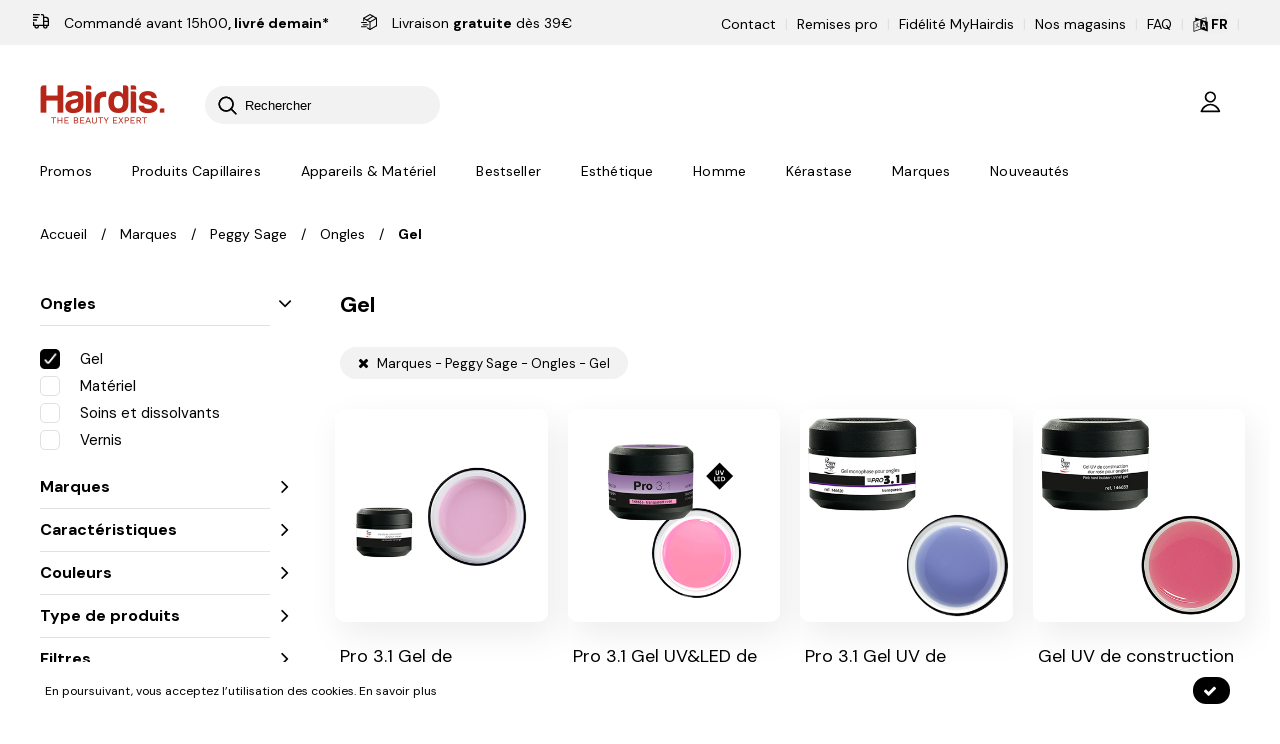

--- FILE ---
content_type: text/html; charset=utf-8
request_url: https://www.hairdis.com/fr/produits/marques/peggy-sage/ongles/gel
body_size: 558593
content:

<!DOCTYPE html>
<html lang="fr">
<head>
    <meta http-equiv="Content-Type" content="text/html; charset=utf-8" />
    <meta name="viewport" content="width=device-width, initial-scale=1.0,  maximum-scale=1.0, user-scalable=no, user-scalable=no" />
    
        <link rel="icon" type="image/png" sizes="16x16" href="/Content/theme/img/hairdis/favicon.ico" />
            <title>Gel | Hairdis, Hair &amp; Beauty store. </title>


                    





    <link rel="preconnect" href="https://fonts.googleapis.com">
    <link rel="preconnect" href="https://fonts.gstatic.com" crossorigin>
    <link href="https://fonts.googleapis.com/css2?family=DM+Sans:ital,wght@0,400;0,500;0,700;1,400&display=swap" rel="stylesheet">

    <link rel="stylesheet" href="https://cdn.jsdelivr.net/gh/lipis/flag-icons@7.2.3/css/flag-icons.min.css" />

    <link href="/jangocss?v=aEJ6-PCxp88lTC-GTX8U2swv31IW9JGXKdDaygnQ4ck1" rel="stylesheet"/>

    <link href="/csshairdis?v=vZ3FXYOdMfjVgjl9048GYmTgGhkJLyECouNDp_TGUT41" rel="stylesheet"/>

    <script src="/jqueryjango?v=9HXZ4YCLwNRiVurJK59oc7T5e7esaqVNG2pXWjvv44U1"></script>

    <script>
        var AnacomProductList = [];
        var AnacomProductListGA4 = [];
        window.dataLayer = window.dataLayer || [];
        var AnacomTranslationsHasGA4 = "True";
            function gtag() {
                dataLayer.push(arguments);
            }

            var eventId = Date.now().toString() + '_' + Math.floor(Math.random() * Date.now() * 10000).toString();
    </script>


        <script>
            function gtag() {
                dataLayer.push(arguments);
            }
            (function(w, d, s, l, i) {
                w[l] = w[l] || [];
                w[l].push({ 'gtm.start': new Date().getTime(), event: 'gtm.js', priceList: "CUSTOMER_PUBLIC", userId: "0" });
                var f = d.getElementsByTagName(s)[0], j = d.createElement(s), dl = l != 'dataLayer' ? '&l=' + l : '';
                j.async = true;
                j.src =
                    'https://www.googletagmanager.com/gtm.js?id=' + i + dl;
                f.parentNode.insertBefore(j, f);
            })(window, document, 'script', 'dataLayer', 'GTM-5JQMT5W');
        </script>

        <script>

            !function(f, b, e, v, n, t, s) {
                if (f.fbq)
                    return;
                n = f.fbq = function() {
                    n.callMethod ? n.callMethod.apply(n, arguments) : n.queue.push(arguments);
                };
                if (!f._fbq)
                    f._fbq = n;
                n.push = n;
                n.loaded = !0;
                n.version = '2.0';
                n.queue = [];
                t = b.createElement(e);
                t.async = !0;
                t.src = v;
                s = b.getElementsByTagName(e)[0];
                s.parentNode.insertBefore(t, s);
            }(window, document, 'script',
                'https://connect.facebook.net/en_US/fbevents.js');
            fbq('init', '425919324805839');
            fbq('track', 'PageView' , { }, { eventID : eventId });
        </script>
        <noscript>
            <img height="1" width="1" style="display: none" src="https://www.facebook.com/tr?id=425919324805839&ev=PageView&noscript=1" />
        </noscript>
</head>
<body class="c-layout-header-fixed c-layout-header-mobile-fixed c-layout-header-topbar c-layout-header-fixed-non-minimized  c-layout-header-fixed c-layout-header-mobile-fixed c-layout-header-topbar c-layout-header-topbar-collapse  ">
        <noscript>
            <iframe src="https://www.googletagmanager.com/ns.html?id=GTM-5JQMT5W" height="0" width="0" style="display: none; visibility: hidden"></iframe>
        </noscript>
    
    <header class="c-layout-header c-layout-header-4 c-layout-header-default-mobile ">
            <div class="c-topbar c-topbar-light">
                <div class="container">
                    <nav class="row">
                        <div class="col-sm-6">
                            <div style="height: 45px; width: 0; display: inline-block;"></div>
                            <ul class="hairdis-top-menu" style="float: left; padding-top: 14px;">
                                <span style="padding: 0 20px 0 20px;"><svg class="hairdis-svg-header"><use xlink:href="#fast-delivery"></use></svg>&nbsp;Commandé avant 15h00<span style="font-weight: bold;">, livré demain*</span></span>&nbsp;<span style="padding: 0 0 0 35px; position: relative;"><svg class="hairdis-svg-header"><use xlink:href="#free-delivery"></use></svg> Livraison <span style="font-weight: bold;">gratuite</span> dès 39€ </span>
                            </ul>
                        </div>
                        <div class="col-sm-6 c-right">
                            <ul class="hairdis-top-menu language-switcher">
                                
        <li>
            <a href="/fr/contactez-nous" target="">
                Contact
            </a>
        </li>
            <li class="c-divider">|</li>
        <li>
            <a href="/fr/professionnels" target="">
                Remises pro
            </a>
        </li>
            <li class="c-divider">|</li>
        <li>
            <a href="https://www.hairdis.com/fr/programme-de-fidelite-myhairdis" target="">
                Fidélité MyHairdis
            </a>
        </li>
            <li class="c-divider">|</li>
        <li>
            <a href="/fr/nos-magasins" target="">
                Nos magasins
            </a>
        </li>
            <li class="c-divider">|</li>
        <li>
            <a href="/fr/faq-gagnez-du-temps-les-questions-les-plus-frequentes" target="">
                FAQ
            </a>
        </li>

                                <li class="c-divider">|</li>
                                

        <div class="language-selector">
            <div class="current-language" style="font-weight: bold;">
                <svg viewBox="0 0 15 15" style="height: 20px; width: 20px; top: 5px;" class="hairdis-icon mobile-only">
                    <use xlink:href="#translation"></use>
                </svg>
                <svg viewBox="0 0 15 15" class="desktop-only" style="width: 15px; height: 15px; top: 3px; position: relative;">
                    <use xlink:href="#translation"></use>
                </svg>
                <span>FR</span>
            </div>
            <div class="language-options">
                    <div class="language-option"><a href="/fr/produits/marques/peggy-sage/ongles/gel">FR</a></div>
                    <div class="language-option"><a href="/nl/producten/merken/peggy-sage/nagels/gel">NL</a></div>
            </div>
        </div>
    <li class="c-divider">|</li>

                            </ul>
                        </div>
                    </nav>
                </div>
            </div>
        <div class="c-navbar bg-color2 main-header ">
            <div class="container">
                <div class="row">
                    <div class="col-sm-7 col-xs-5">
                        <div class="c-navbar-wrapper clearfix">
                            <div class="c-brand c-pull-left" itemscope itemtype="http://schema.org/Organization">
                                <meta content="https://www.hairdis.com" itemprop="url" />
                                <meta itemprop="name" content="Hairdis" />
<a title="Accueil" href="/fr" class="c-logo">
                                        <img alt="Hairdis, Hair &amp; Beauty store.  Logo" itemprop="logo" src="/Content/theme/img/hairdis/logo.png?q=54477777" class="c-desktop-logo" />
                                        <img alt="Hairdis, Hair &amp; Beauty store.  Logo" src="/Content/theme/img/hairdis/logo-inverse.png?q=54477777" class="c-desktop-logo-inverse" />
                                        <img alt="Hairdis, Hair &amp; Beauty store.  Logo" src="/Content/theme/img/hairdis/logo-mobile.png?q=54477777" class="c-mobile-logo" />
                                    </a>
                            </div>
                                <form class="c-quick-search" action="#">
                                    <div class="c-square header-search-form">
                                        <input type="text" id="header-search-input" class="form-control" placeholder="Rechercher" />
                                    </div>

                                    <span class="c-theme-link">×</span>
                                </form>
                        </div>
                    </div>
                    <div class="col-sm-5 col-xs-7">
                            <ul class="hairdis-login-menu c-right">
                                <div class="loadable-content-cache-replace" id="login-menu" data-http-load="/fr/account/login-menu">

                                </div>
                                <li>
                                    <div id="basket-header" class="loadable-content-cache-replace" data-http-load="/fr/orders/basket/basket-header">

                                    </div>
                                </li>
                                <li class="c-search-toggler-wrapper hidden-md hidden-lg">
                                    <a href="#" class="c-btn-icon c-search-toggler c-search-custom-toggler">
                                        <svg class="hairdis-icon" viewBox="0 0 40 40">
                                            <use xlink:href="#hairdis-img-search"></use>
                                        </svg>
                                    </a>
                                </li>
                                <li class="hidden-md hidden-lg">
                                    <a href="javascript:void(0);" class="c-hor-nav-toggler" type="button" data-target="#header-menu" title="Afficher/Masquer la navigation">
                                        <svg class="hairdis-icon" viewBox="0 0 40 40">
                                            <use xlink:href="#hairdis-img-menu"></use>
                                        </svg>
                                    </a>
                                </li>
                            </ul>
                    </div>
                </div>
                    <nav class="c-mega-menu" id="header-menu">
                        <div class="hidden-md hidden-lg">
                            <div class="row">
                                <div class="col-xs-5">
                                    <ul class="hairdis-top-menu language-switcher">
                                        

        <div class="language-selector">
            <div class="current-language" style="font-weight: bold;">
                <svg viewBox="0 0 15 15" style="height: 20px; width: 20px; top: 5px;" class="hairdis-icon mobile-only">
                    <use xlink:href="#translation"></use>
                </svg>
                <svg viewBox="0 0 15 15" class="desktop-only" style="width: 15px; height: 15px; top: 3px; position: relative;">
                    <use xlink:href="#translation"></use>
                </svg>
                <span>FR</span>
            </div>
            <div class="language-options">
                    <div class="language-option"><a href="/fr/produits/marques/peggy-sage/ongles/gel">FR</a></div>
                    <div class="language-option"><a href="/nl/producten/merken/peggy-sage/nagels/gel">NL</a></div>
            </div>
        </div>
    <li class="c-divider">|</li>

                                    </ul>
                                </div>
                                <div class="col-xs-7">
                                    <ul class="hairdis-login-menu c-right">
                                        <div class="loadable-content-cache-replace" id="login-menu-mobile" data-http-load="/fr/account/login-menu">

                                        </div>
                                    </ul>
                                </div>
                            </div>
                        </div>

                        <ul class="nav navbar-nav c-theme-nav" id="menu-MAIN_MENU">
                            

    <li>
        <a href="/fr/produits/promos" class="c-link  " target="">
            Promos
        </a>
    </li>
    <li>
        <a href="javascript:void(0);" class="c-link dropdown-toggle  c-toggler " target="">
            Produits Capillaires
                <span class="c-arrow "></span>
        </a>
            <div class="dropdown-menu c-menu-type-mega c-menu-type-fullwidth hairdis-items-menu">
                <div class="container">
                    <div class="row">
                            <div class="col-md-3 col-sm-6">
                                <div>
                                    <ul class="list-unstyled">
                                        <li>
                                            <a href="/fr/produits/types-de-cheveux" class="menu-link-header-title dropdown-toggle " target="">
                                                Types de cheveux
                                                    <span class="c-arrow  c-toggler"></span>
                                            </a>
                                                <ul class="dropdown-menu c-menu-type-inline">
                                                        <li>
                                                            <a href="/fr/produits/types-de-cheveux/cheveux-secs-et-abimes" class="" target="">
                                                                Cheveux secs et abîmés
                                                            </a>
                                                        </li>
                                                        <li>
                                                            <a href="/fr/produits/types-de-cheveux/cheveux-blonds-et-decolores" class="" target="">
                                                                Cheveux blonds et décolorés
                                                            </a>
                                                        </li>
                                                        <li>
                                                            <a href="/fr/produits/types-de-cheveux/cheveux-mixtes-a-gras" class="" target="">
                                                                Cheveux mixtes à gras
                                                            </a>
                                                        </li>
                                                        <li>
                                                            <a href="/fr/produits/types-de-cheveux/cheveux-fins-et-sans-volume" class="" target="">
                                                                Cheveux fins et sans volume
                                                            </a>
                                                        </li>
                                                        <li>
                                                            <a href="/fr/produits/types-de-cheveux/cheveux-boucles-et-frises" class="" target="">
                                                                Cheveux bouclés et frisés
                                                            </a>
                                                        </li>
                                                        <li>
                                                            <a href="/fr/produits/types-de-cheveux/cheveux-clairsemes" class="" target="">
                                                                Cheveux clairsemés
                                                            </a>
                                                        </li>
                                                        <li>
                                                            <a href="/fr/produits/types-de-cheveux/cheveux-colores-et-meches" class="" target="">
                                                                Cheveux colorés et méchés
                                                            </a>
                                                        </li>
                                                        <li>
                                                            <a href="/fr/produits/types-de-cheveux/cheveux-gris-et-blancs" class="" target="">
                                                                Cheveux gris et blancs
                                                            </a>
                                                        </li>
                                                        <li>
                                                            <a href="/fr/produits/types-de-cheveux/cheveux-ternes" class="" target="">
                                                                Cheveux ternes
                                                            </a>
                                                        </li>
                                                        <li>
                                                            <a href="/fr/produits/types-de-cheveux/cheveux-lisses" class="" target="">
                                                                Cheveux lisses
                                                            </a>
                                                        </li>
                                                        <li>
                                                            <a href="/fr/produits/types-de-cheveux/anti-pelliculaire" class="" target="">
                                                                Anti-pelliculaire
                                                            </a>
                                                        </li>
                                                        <li>
                                                            <a href="/fr/produits/types-de-cheveux/protection-solaire" class="" target="">
                                                                Protection solaire
                                                            </a>
                                                        </li>
                                                </ul>
                                        </li>
                                    </ul>
                                </div>
                            </div>
                            <div class="col-md-3 col-sm-6">
                                <div>
                                    <ul class="list-unstyled">
                                        <li>
                                            <a href="/fr/produits/par-type/cheveux/soins" class="menu-link-header-title dropdown-toggle " target="">
                                                Soins
                                                    <span class="c-arrow  c-toggler"></span>
                                            </a>
                                                <ul class="dropdown-menu c-menu-type-inline">
                                                        <li>
                                                            <a href="/fr/produits/par-type/cheveux/soins/shampooing" class="" target="">
                                                                Shampooing
                                                            </a>
                                                        </li>
                                                        <li>
                                                            <a href="/fr/produits/par-type/cheveux/soins/shampooing-sec" class="" target="">
                                                                Shampooing sec
                                                            </a>
                                                        </li>
                                                        <li>
                                                            <a href="/fr/produits/par-type/cheveux/soins/shampooing-clarifiant" class="" target="">
                                                                Shampooing clarifiant
                                                            </a>
                                                        </li>
                                                        <li>
                                                            <a href="/fr/produits/par-type/cheveux/soins/apres-shampooing" class="" target="">
                                                                Après-shampooing
                                                            </a>
                                                        </li>
                                                        <li>
                                                            <a href="/fr/produits/par-type/cheveux/soins/soin-sans-rincage" class="" target="">
                                                                Soins sans rinçage
                                                            </a>
                                                        </li>
                                                        <li>
                                                            <a href="/fr/produits/par-type/cheveux/soins/masque" class="" target="">
                                                                Masque
                                                            </a>
                                                        </li>
                                                        <li>
                                                            <a href="/fr/produits/par-type/cheveux/soins/huile" class="" target="">
                                                                Huile
                                                            </a>
                                                        </li>
                                                        <li>
                                                            <a href="/fr/produits/par-type/cheveux/soins/serum" class="" target="">
                                                                Serum
                                                            </a>
                                                        </li>
                                                        <li>
                                                            <a href="/fr/produits/par-type/cheveux/soins/recharges" class="" target="">
                                                                Recharges
                                                            </a>
                                                        </li>
                                                        <li>
                                                            <a href="/fr/produits/par-type/cheveux/soins/lissage" class="" target="">
                                                                Lissage
                                                            </a>
                                                        </li>
                                                        <li>
                                                            <a href="/fr/produits/par-type/cheveux/soins/entretien-lissage" class="" target="">
                                                                Entretien Lissage
                                                            </a>
                                                        </li>
                                                        <li>
                                                            <a href="/fr/produits/par-type/cheveux/soins/repigmentants" class="" target="">
                                                                Les Repigmentants
                                                            </a>
                                                        </li>
                                                        <li>
                                                            <a href="/fr/produits/par-type/cheveux/soins/reconstruction-capilaire" class="" target="">
                                                                Botox Capilaire
                                                            </a>
                                                        </li>
                                                        <li>
                                                            <a href="/fr/produits/par-type/cheveux/soins/traitement-capillaire" class="" target="">
                                                                Traitement capilaire
                                                            </a>
                                                        </li>
                                                        <li>
                                                            <a href="/fr/produits/par-type/cheveux/soins/permanentes" class="" target="">
                                                                Permanente
                                                            </a>
                                                        </li>
                                                </ul>
                                        </li>
                                    </ul>
                                </div>
                            </div>
                            <div class="col-md-3 col-sm-6">
                                <div>
                                    <ul class="list-unstyled">
                                        <li>
                                            <a href="/fr/produits/par-type/cheveux/coiffants-et-fixants" class="menu-link-header-title dropdown-toggle " target="">
                                                Coiffants et Fixants
                                                    <span class="c-arrow  c-toggler"></span>
                                            </a>
                                                <ul class="dropdown-menu c-menu-type-inline">
                                                        <li>
                                                            <a href="/fr/produits/par-type/cheveux/coiffants-et-fixants/creme" class="" target="">
                                                                Crème
                                                            </a>
                                                        </li>
                                                        <li>
                                                            <a href="/fr/produits/par-type/cheveux/coiffants-et-fixants/wax" class="" target="">
                                                                Wax
                                                            </a>
                                                        </li>
                                                        <li>
                                                            <a href="/fr/produits/par-type/cheveux/coiffants-et-fixants/gel" class="" target="">
                                                                Gel
                                                            </a>
                                                        </li>
                                                        <li>
                                                            <a href="/fr/produits/par-type/cheveux/coiffants-et-fixants/spray" class="" target="">
                                                                Spray
                                                            </a>
                                                        </li>
                                                        <li>
                                                            <a href="/fr/produits/par-type/cheveux/coiffants-et-fixants/laque" class="" target="">
                                                                Laque
                                                            </a>
                                                        </li>
                                                        <li>
                                                            <a href="/fr/produits/par-type/cheveux/coiffants-et-fixants/thermo-protecteur" class="" target="">
                                                                Spray thermo-protecteur
                                                            </a>
                                                        </li>
                                                        <li>
                                                            <a href="/fr/produits/par-type/cheveux/coiffants-et-fixants/poudre" class="" target="">
                                                                Poudre
                                                            </a>
                                                        </li>
                                                </ul>
                                        </li>
                                    </ul>
                                </div>
                            </div>
                            <div class="col-md-3 col-sm-6">
                                <div>
                                    <ul class="list-unstyled">
                                        <li>
                                            <a href="/fr/produits/par-type/cheveux/coloration" class="menu-link-header-title dropdown-toggle " target="">
                                                Coloration
                                                    <span class="c-arrow  c-toggler"></span>
                                            </a>
                                                <ul class="dropdown-menu c-menu-type-inline">
                                                        <li>
                                                            <a href="/fr/produits/par-type/cheveux/coloration/tubes-de-coloration" class="" target="">
                                                                Tube de coloration
                                                            </a>
                                                        </li>
                                                        <li>
                                                            <a href="/fr/produits/par-type/cheveux/coloration/temporaire" class="" target="">
                                                                Temporaire
                                                            </a>
                                                        </li>
                                                        <li>
                                                            <a href="/fr/produits/par-type/cheveux/coloration/decoloration" class="" target="">
                                                                Décoloration
                                                            </a>
                                                        </li>
                                                        <li>
                                                            <a href="/fr/produits/par-type/cheveux/coloration/oxydants" class="" target="">
                                                                Oxydant
                                                            </a>
                                                        </li>
                                                        <li>
                                                            <a href="/fr/produits/par-type/cheveux/coloration/racines" class="" target="">
                                                                Racines
                                                            </a>
                                                        </li>
                                                        <li>
                                                            <a href="/fr/produits/par-type/cheveux/coloration/accessoires-materiel" class="" target="">
                                                                Accessoires
                                                            </a>
                                                        </li>
                                                </ul>
                                        </li>
                                    </ul>
                                </div>
                            </div>
                            </div><div class="row">
                            <div class="col-md-3 col-sm-6">
                                <div>
                                    <ul class="list-unstyled">
                                        <li>
                                            <a href="/fr/produits/travel-size" class="menu-link-header-title dropdown-toggle " target="">
                                                Travel size
                                            </a>
                                        </li>
                                    </ul>
                                </div>
                            </div>
                            <div class="col-md-3 col-sm-6">
                                <div>
                                    <ul class="list-unstyled">
                                        <li>
                                            <a href="/fr/produits/routine-capillaire" class="menu-link-header-title dropdown-toggle " target="">
                                                Routines
                                            </a>
                                        </li>
                                    </ul>
                                </div>
                            </div>
                            <div class="col-md-3 col-sm-6">
                                <div>
                                    <ul class="list-unstyled">
                                        <li>
                                            <a href="/fr/produits/enfants" class="menu-link-header-title dropdown-toggle " target="">
                                                Enfants
                                            </a>
                                        </li>
                                    </ul>
                                </div>
                            </div>
                    </div>
                </div>
            </div>
    </li>
    <li>
        <a href="javascript:void(0);" class="c-link dropdown-toggle  c-toggler " target="">
            Appareils & Matériel
                <span class="c-arrow "></span>
        </a>
            <div class="dropdown-menu c-menu-type-mega c-menu-type-fullwidth hairdis-items-menu">
                <div class="container">
                    <div class="row">
                            <div class="col-md-3 col-sm-6">
                                <div>
                                    <ul class="list-unstyled">
                                        <li>
                                            <a href="javascript:void(0);" class="menu-link-header-title dropdown-toggle  c-toggler " target="">
                                                Matériel électrique
                                                    <span class="c-arrow "></span>
                                            </a>
                                                <ul class="dropdown-menu c-menu-type-inline">
                                                        <li>
                                                            <a href="/fr/produits/par-type/appareils-materiel/seche-cheveux" class="" target="">
                                                                Sèche-cheveux
                                                            </a>
                                                        </li>
                                                        <li>
                                                            <a href="/fr/produits/par-type/appareils-materiel/seche-cheveux/diffuseurs-embouts" class="" target="">
                                                                Diffuseurs
                                                            </a>
                                                        </li>
                                                        <li>
                                                            <a href="/fr/produits/par-type/appareils-materiel/fers-a-lisser" class="" target="">
                                                                Fers à lisser
                                                            </a>
                                                        </li>
                                                        <li>
                                                            <a href="/fr/produits/par-type/appareils-materiel/fers-a-boucler" class="" target="">
                                                                Fers à boucler
                                                            </a>
                                                        </li>
                                                        <li>
                                                            <a href="/fr/produits/par-type/appareils-materiel/brosses-chauffantes" class="" target="">
                                                                Brosses chauffantes
                                                            </a>
                                                        </li>
                                                        <li>
                                                            <a href="/fr/produits/par-type/appareils-materiel/brosses-soufflantes" class="" target="">
                                                                Brosses soufflantes
                                                            </a>
                                                        </li>
                                                </ul>
                                        </li>
                                    </ul>
                                </div>
                            </div>
                            <div class="col-md-3 col-sm-6">
                                <div>
                                    <ul class="list-unstyled">
                                        <li>
                                            <a href="/fr/produits/par-type/appareils-materiel/tondeuses" class="menu-link-header-title dropdown-toggle " target="">
                                                Tondeuses
                                                    <span class="c-arrow  c-toggler"></span>
                                            </a>
                                                <ul class="dropdown-menu c-menu-type-inline">
                                                        <li>
                                                            <a href="/fr/produits/par-type/appareils-materiel/tondeuses/tondeuses-de-coupe" class="" target="">
                                                                Tondeuses de coupe
                                                            </a>
                                                        </li>
                                                        <li>
                                                            <a href="/fr/produits/par-type/appareils-materiel/tondeuses/tondeuses-de-finition" class="" target="">
                                                                Tondeuses de finition
                                                            </a>
                                                        </li>
                                                        <li>
                                                            <a href="/fr/produits/par-type/appareils-materiel/tondeuses/tondeuses-nez-oreilles" class="" target="">
                                                                Tondeuses nez & oreilles
                                                            </a>
                                                        </li>
                                                        <li>
                                                            <a href="/fr/produits/par-type/appareils-materiel/tondeuses/accessoires" class="" target="">
                                                                Accessoires
                                                            </a>
                                                        </li>
                                                </ul>
                                        </li>
                                    </ul>
                                </div>
                            </div>
                            <div class="col-md-3 col-sm-6">
                                <div>
                                    <ul class="list-unstyled">
                                        <li>
                                            <a href="javascript:void(0);" class="menu-link-header-title dropdown-toggle  c-toggler " target="">
                                                Brosses & peignes
                                                    <span class="c-arrow "></span>
                                            </a>
                                                <ul class="dropdown-menu c-menu-type-inline">
                                                        <li>
                                                            <a href="/fr/produits/par-type/appareils-materiel/brosses/brosses-rondes" class="" target="">
                                                                Brosses rondes
                                                            </a>
                                                        </li>
                                                        <li>
                                                            <a href="/fr/produits/par-type/appareils-materiel/brosses/brosses-plates" class="" target="">
                                                                Brosses plates
                                                            </a>
                                                        </li>
                                                        <li>
                                                            <a href="/fr/produits/par-type/appareils-materiel/brosses/brosses-ventilees" class="" target="">
                                                                Brosses ventilées
                                                            </a>
                                                        </li>
                                                        <li>
                                                            <a href="/fr/produits/par-type/appareils-materiel/brosses/brosses-techniques" class="" target="">
                                                                Brosses techniques
                                                            </a>
                                                        </li>
                                                        <li>
                                                            <a href="/fr/produits/par-type/appareils-materiel/peignes" class="" target="">
                                                                Peignes
                                                            </a>
                                                        </li>
                                                </ul>
                                        </li>
                                    </ul>
                                </div>
                            </div>
                            <div class="col-md-3 col-sm-6">
                                <div>
                                    <ul class="list-unstyled">
                                        <li>
                                            <a href="/fr/produits/par-type/appareils-materiel/ciseaux-rasoirs" class="menu-link-header-title dropdown-toggle " target="">
                                                Ciseaux & rasoirs
                                                    <span class="c-arrow  c-toggler"></span>
                                            </a>
                                                <ul class="dropdown-menu c-menu-type-inline">
                                                        <li>
                                                            <a href="/fr/produits/par-type/appareils-materiel/ciseaux-rasoirs/ciseaux-de-coupe" class="" target="">
                                                                Ciseaux de coupe
                                                            </a>
                                                        </li>
                                                        <li>
                                                            <a href="/fr/produits/par-type/appareils-materiel/ciseaux-rasoirs/ciseaux-sculpteurs" class="" target="">
                                                                Ciseaux Sculpteurs
                                                            </a>
                                                        </li>
                                                        <li>
                                                            <a href="/fr/produits/par-type/appareils-materiel/ciseaux-rasoirs/rasoirs" class="" target="">
                                                                Rasoirs
                                                            </a>
                                                        </li>
                                                        <li>
                                                            <a href="/fr/produits/par-type/appareils-materiel/ciseaux-rasoirs/rasoirs-a-lames" class="" target="">
                                                                Rasoirs à lames
                                                            </a>
                                                        </li>
                                                        <li>
                                                            <a href="/fr/produits/par-type/appareils-materiel/ciseaux-rasoirs/lames" class="" target="">
                                                                Lames
                                                            </a>
                                                        </li>
                                                </ul>
                                        </li>
                                    </ul>
                                </div>
                            </div>
                            </div><div class="row">
                            <div class="col-md-3 col-sm-6">
                                <div>
                                    <ul class="list-unstyled">
                                        <li>
                                            <a href="/fr/produits/par-type/cheveux/accessoires" class="menu-link-header-title dropdown-toggle " target="">
                                                Accessoires
                                            </a>
                                        </li>
                                    </ul>
                                </div>
                            </div>
                    </div>
                </div>
            </div>
    </li>
    <li>
        <a href="/fr/produits/meilleures-ventes" class="c-link  " target="">
            Bestseller
        </a>
    </li>
    <li>
        <a href="/fr/produits/par-type/beaute" class="c-link dropdown-toggle " target="">
            Esthétique
                <span class="c-arrow  c-toggler"></span>
        </a>
            <div class="dropdown-menu c-menu-type-mega c-menu-type-fullwidth hairdis-items-menu">
                <div class="container">
                    <div class="row">
                            <div class="col-md-3 col-sm-6">
                                <div>
                                    <ul class="list-unstyled">
                                        <li>
                                            <a href="/fr/produits/par-type/beaute/epilation" class="menu-link-header-title dropdown-toggle " target="">
                                                Epilation
                                                    <span class="c-arrow  c-toggler"></span>
                                            </a>
                                                <ul class="dropdown-menu c-menu-type-inline">
                                                        <li>
                                                            <a href="/fr/produits/par-type/beaute/epilation/appareils" class="" target="">
                                                                Appareils
                                                            </a>
                                                        </li>
                                                        <li>
                                                            <a href="/fr/produits/par-type/beaute/epilation/cire-chaude" class="" target="">
                                                                Cire chaude
                                                            </a>
                                                        </li>
                                                        <li>
                                                            <a href="/fr/produits/par-type/beaute/epilation/cire-froide" class="" target="">
                                                                Cire froide
                                                            </a>
                                                        </li>
                                                        <li>
                                                            <a href="/fr/produits/par-type/beaute/epilation/cire-tiede" class="" target="">
                                                                Cire tiède
                                                            </a>
                                                        </li>
                                                        <li>
                                                            <a href="/fr/produits/par-type/beaute/epilation/huiles-soins" class="" target="">
                                                                Huiles & Lait
                                                            </a>
                                                        </li>
                                                        <li>
                                                            <a href="/fr/produits/par-type/beaute/epilation/accessoires" class="" target="">
                                                                Accessoires
                                                            </a>
                                                        </li>
                                                </ul>
                                        </li>
                                    </ul>
                                </div>
                            </div>
                            <div class="col-md-3 col-sm-6">
                                <div>
                                    <ul class="list-unstyled">
                                        <li>
                                            <a href="/fr/produits/par-type/beaute/ongles" class="menu-link-header-title dropdown-toggle " target="">
                                                Ongles
                                                    <span class="c-arrow  c-toggler"></span>
                                            </a>
                                                <ul class="dropdown-menu c-menu-type-inline">
                                                        <li>
                                                            <a href="/fr/produits/par-type/beaute/ongles/lampes-uv" class="" target="">
                                                                Lampes UV
                                                            </a>
                                                        </li>
                                                        <li>
                                                            <a href="/fr/produits/par-type/beaute/ongles/ponceuses" class="" target="">
                                                                Ponceuses
                                                            </a>
                                                        </li>
                                                        <li>
                                                            <a href="/fr/produits/par-type/beaute/ongles/semi-permanent" class="" target="">
                                                                Semi-Permanent
                                                            </a>
                                                        </li>
                                                        <li>
                                                            <a href="/fr/produits/par-type/beaute/ongles/vernis-classiques" class="" target="">
                                                                Vernis Classiques & Soins
                                                            </a>
                                                        </li>
                                                        <li>
                                                            <a href="/fr/produits/par-type/beaute/ongles/limes-blocs-polissoirs" class="" target="">
                                                                Limes & Blocs Polissoirs
                                                            </a>
                                                        </li>
                                                        <li>
                                                            <a href="/fr/produits/par-type/beaute/ongles/accessoires" class="" target="">
                                                                Accessoires
                                                            </a>
                                                        </li>
                                                        <li>
                                                            <a href="/fr/produits/par-type/beaute/ongles/nettoyant-ongles" class="" target="">
                                                                Nettoyant Ongles
                                                            </a>
                                                        </li>
                                                </ul>
                                        </li>
                                    </ul>
                                </div>
                            </div>
                            <div class="col-md-3 col-sm-6">
                                <div>
                                    <ul class="list-unstyled">
                                        <li>
                                            <a href="/fr/produits/par-type/beaute/soins" class="menu-link-header-title dropdown-toggle " target="">
                                                Soins
                                                    <span class="c-arrow  c-toggler"></span>
                                            </a>
                                                <ul class="dropdown-menu c-menu-type-inline">
                                                        <li>
                                                            <a href="/fr/produits/par-type/beaute/soins/visage-corps" class="" target="">
                                                                Visage & Corps
                                                            </a>
                                                        </li>
                                                </ul>
                                        </li>
                                    </ul>
                                </div>
                            </div>
                            <div class="col-md-3 col-sm-6">
                                <div>
                                    <ul class="list-unstyled">
                                        <li>
                                            <a href="/fr/produits/par-type/beaute/make-up" class="menu-link-header-title dropdown-toggle " target="">
                                                Make-up
                                                    <span class="c-arrow  c-toggler"></span>
                                            </a>
                                                <ul class="dropdown-menu c-menu-type-inline">
                                                        <li>
                                                            <a href="/fr/produits/par-type/beaute/make-up/sourcils" class="" target="">
                                                                Sourcils
                                                            </a>
                                                        </li>
                                                        <li>
                                                            <a href="/fr/produits/par-type/beaute/make-up/cils" class="" target="">
                                                                Cils
                                                            </a>
                                                        </li>
                                                </ul>
                                        </li>
                                    </ul>
                                </div>
                            </div>
                            </div><div class="row">
                    </div>
                </div>
            </div>
    </li>
    <li>
        <a href="/fr/produits/par-type/homme" class="c-link dropdown-toggle " target="">
            Homme
                <span class="c-arrow  c-toggler"></span>
        </a>
            <div class="dropdown-menu c-menu-type-mega c-menu-type-fullwidth hairdis-items-menu">
                <div class="container">
                    <div class="row">
                            <div class="col-md-3 col-sm-6">
                                <div>
                                    <ul class="list-unstyled">
                                        <li>
                                            <a href="/fr/produits/par-type/homme/cheveux" class="menu-link-header-title dropdown-toggle " target="">
                                                Cheveux
                                                    <span class="c-arrow  c-toggler"></span>
                                            </a>
                                                <ul class="dropdown-menu c-menu-type-inline">
                                                        <li>
                                                            <a href="/fr/produits/par-type/homme/cheveux/soins-cheveux" class="" target="">
                                                                Soins Cheveux
                                                            </a>
                                                        </li>
                                                        <li>
                                                            <a href="/fr/produits/par-type/cheveux/soins/shampooing-sec" class="" target="">
                                                                Shampooing Sec
                                                            </a>
                                                        </li>
                                                        <li>
                                                            <a href="/fr/produits/types-de-cheveux/anti-pelliculaire" class="" target="">
                                                                Anti pelliculaire
                                                            </a>
                                                        </li>
                                                        <li>
                                                            <a href="/fr/produits/types-de-cheveux/cheveux-clairsemes" class="" target="">
                                                                Cheveux clairsemés
                                                            </a>
                                                        </li>
                                                        <li>
                                                            <a href="/fr/produits/types-de-cheveux/cheveux-gris-et-blancs" class="" target="">
                                                                Cheveux gris et blancs
                                                            </a>
                                                        </li>
                                                        <li>
                                                            <a href="/fr/produits/types-de-cheveux/cheveux-mixtes-a-gras" class="" target="">
                                                                Cheveux mixtes à gras
                                                            </a>
                                                        </li>
                                                        <li>
                                                            <a href="/fr/produits/par-type/homme/cheveux/styling" class="" target="">
                                                                Styling
                                                            </a>
                                                        </li>
                                                        <li>
                                                            <a href="/fr/produits/par-type/homme/cheveux/coloration" class="" target="">
                                                                Coloration
                                                            </a>
                                                        </li>
                                                </ul>
                                        </li>
                                    </ul>
                                </div>
                            </div>
                            <div class="col-md-3 col-sm-6">
                                <div>
                                    <ul class="list-unstyled">
                                        <li>
                                            <a href="/fr/produits/par-type/appareils-materiel/tondeuses" class="menu-link-header-title dropdown-toggle " target="">
                                                Tondeuses
                                                    <span class="c-arrow  c-toggler"></span>
                                            </a>
                                                <ul class="dropdown-menu c-menu-type-inline">
                                                        <li>
                                                            <a href="/fr/produits/par-type/appareils-materiel/tondeuses/tondeuses-de-coupe" class="" target="">
                                                                Tondeuses de coupe
                                                            </a>
                                                        </li>
                                                        <li>
                                                            <a href="/fr/produits/par-type/appareils-materiel/tondeuses/tondeuses-de-finition" class="" target="">
                                                                Tondeuses de finition
                                                            </a>
                                                        </li>
                                                        <li>
                                                            <a href="/fr/produits/par-type/appareils-materiel/tondeuses/tondeuses-nez-oreilles" class="" target="">
                                                                Tondeuses nez & oreilles
                                                            </a>
                                                        </li>
                                                        <li>
                                                            <a href="/fr/produits/par-type/appareils-materiel/tondeuses/accessoires" class="" target="">
                                                                Accessoires
                                                            </a>
                                                        </li>
                                                </ul>
                                        </li>
                                    </ul>
                                </div>
                            </div>
                            <div class="col-md-3 col-sm-6">
                                <div>
                                    <ul class="list-unstyled">
                                        <li>
                                            <a href="/fr/produits/par-type/appareils-materiel/ciseaux-rasoirs" class="menu-link-header-title dropdown-toggle " target="">
                                                Ciseaux & Rasoirs
                                                    <span class="c-arrow  c-toggler"></span>
                                            </a>
                                                <ul class="dropdown-menu c-menu-type-inline">
                                                        <li>
                                                            <a href="/fr/produits/par-type/appareils-materiel/ciseaux-rasoirs/ciseaux-de-coupe" class="" target="">
                                                                Ciseaux de coupe
                                                            </a>
                                                        </li>
                                                        <li>
                                                            <a href="/fr/produits/par-type/appareils-materiel/ciseaux-rasoirs/ciseaux-sculpteurs" class="" target="">
                                                                Ciseaux sculpteurs
                                                            </a>
                                                        </li>
                                                        <li>
                                                            <a href="/fr/produits/par-type/appareils-materiel/ciseaux-rasoirs/rasoirs" class="" target="">
                                                                Rasoirs
                                                            </a>
                                                        </li>
                                                        <li>
                                                            <a href="/fr/produits/par-type/appareils-materiel/ciseaux-rasoirs/rasoirs-a-lames" class="" target="">
                                                                Rasoirs à lames
                                                            </a>
                                                        </li>
                                                        <li>
                                                            <a href="/fr/produits/par-type/appareils-materiel/ciseaux-rasoirs/lames" class="" target="">
                                                                Lames
                                                            </a>
                                                        </li>
                                                </ul>
                                        </li>
                                    </ul>
                                </div>
                            </div>
                            <div class="col-md-3 col-sm-6">
                                <div>
                                    <ul class="list-unstyled">
                                        <li>
                                            <a href="/fr/produits/par-type/homme/barbe" class="menu-link-header-title dropdown-toggle " target="">
                                                Barbe
                                                    <span class="c-arrow  c-toggler"></span>
                                            </a>
                                                <ul class="dropdown-menu c-menu-type-inline">
                                                        <li>
                                                            <a href="/fr/produits/par-type/homme/barbe/soins-barbe" class="" target="">
                                                                Soins Barbe
                                                            </a>
                                                        </li>
                                                        <li>
                                                            <a href="/fr/produits/par-type/homme/barbe/accessoires" class="" target="">
                                                                Accessoires
                                                            </a>
                                                        </li>
                                                        <li>
                                                            <a href="/fr/produits/par-type/homme/barbe/coffret-barbe" class="" target="">
                                                                Coffret barbe
                                                            </a>
                                                        </li>
                                                </ul>
                                        </li>
                                    </ul>
                                </div>
                            </div>
                            </div><div class="row">
                    </div>
                </div>
            </div>
    </li>
    <li>
        <a href="/fr/produits/marques/kerastase" class="c-link  " target="">
            Kérastase
        </a>
    </li>
    <li>
        <a href="javascript:void(0);" class="c-link dropdown-toggle  c-toggler " target="">
            Marques
                <span class="c-arrow "></span>
        </a>
            <div class="dropdown-menu c-menu-type-mega c-menu-type-fullwidth hairdis-items-menu">
                <div class="container">
                    <div class="row">
                            <div class="col-md-3 col-sm-6">
                                <div>
                                    <ul class="list-unstyled">
                                        <li>
                                            <a href="javascript:void(0);" class="menu-link-header-title dropdown-toggle  c-toggler " target="">
                                                A-D
                                                    <span class="c-arrow "></span>
                                            </a>
                                                <ul class="dropdown-menu c-menu-type-inline">
                                                        <li>
                                                            <a href="/fr/produits/marques/american-crew" class="" target="">
                                                                American Crew
                                                            </a>
                                                        </li>
                                                        <li>
                                                            <a href="/fr/produits/marques/artistic" class="" target="">
                                                                Artistic
                                                            </a>
                                                        </li>
                                                        <li>
                                                            <a href="/fr/produits/marques/asters" class="" target="">
                                                                Asters
                                                            </a>
                                                        </li>
                                                        <li>
                                                            <a href="/fr/produits/marques/babyliss-paris" class="" target="">
                                                                Babyliss Paris
                                                            </a>
                                                        </li>
                                                        <li>
                                                            <a href="/fr/produits/marques/babyliss-pro" class="" target="">
                                                                Babyliss Pro
                                                            </a>
                                                        </li>
                                                        <li>
                                                            <a href="/fr/produits/marques/barburys" class="" target="">
                                                                Barburys
                                                            </a>
                                                        </li>
                                                        <li>
                                                            <a href="/fr/produits/marques/biosilk" class="" target="">
                                                                BioSilk
                                                            </a>
                                                        </li>
                                                        <li>
                                                            <a href="/fr/produits/marques/bt-cosmetics" class="" target="">
                                                                BT Cosmetics
                                                            </a>
                                                        </li>
                                                        <li>
                                                            <a href="/fr/produits/marques/chi" class="" target="">
                                                                CHI
                                                            </a>
                                                        </li>
                                                        <li>
                                                            <a href="/fr/produits/marques/crazy-color" class="" target="">
                                                                Crazy Color
                                                            </a>
                                                        </li>
                                                        <li>
                                                            <a href="/fr/produits/marques/doll" class="" target="">
                                                                Doll
                                                            </a>
                                                        </li>
                                                </ul>
                                        </li>
                                    </ul>
                                </div>
                            </div>
                            <div class="col-md-3 col-sm-6">
                                <div>
                                    <ul class="list-unstyled">
                                        <li>
                                            <a href="javascript:void(0);" class="menu-link-header-title dropdown-toggle  c-toggler " target="">
                                                E-L
                                                    <span class="c-arrow "></span>
                                            </a>
                                                <ul class="dropdown-menu c-menu-type-inline">
                                                        <li>
                                                            <a href="/fr/produits/marques/elixir" class="" target="">
                                                                Elixir
                                                            </a>
                                                        </li>
                                                        <li>
                                                            <a href="/fr/produits/marques/epilhair-pro" class="" target="">
                                                                Epil'Hair Pro
                                                            </a>
                                                        </li>
                                                        <li>
                                                            <a href="/fr/produits/marques/revlon-professional/equave" class="" target="">
                                                                Equave
                                                            </a>
                                                        </li>
                                                        <li>
                                                            <a href="#" class="" target="">
                                                                Evin
                                                            </a>
                                                        </li>
                                                        <li>
                                                            <a href="/fr/produits/marques/evocare" class="" target="">
                                                                Evocare
                                                            </a>
                                                        </li>
                                                        <li>
                                                            <a href="/fr/produits/marques/fanola" class="" target="">
                                                                Fanola
                                                            </a>
                                                        </li>
                                                        <li>
                                                            <a href="/fr/produits/marques/ghd" class="" target="">
                                                                ghd
                                                            </a>
                                                        </li>
                                                        <li>
                                                            <a href="#" class="" target="">
                                                                ICE Professional
                                                            </a>
                                                        </li>
                                                        <li>
                                                            <a href="/fr/produits/marques/indola" class="" target="">
                                                                INDOLA
                                                            </a>
                                                        </li>
                                                        <li>
                                                            <a href="/fr/produits/marques/inebrya" class="" target="">
                                                                Inebrya
                                                            </a>
                                                        </li>
                                                        <li>
                                                            <a href="/fr/produits/marques/jaguar" class="" target="">
                                                                Jaguar
                                                            </a>
                                                        </li>
                                                        <li>
                                                            <a href="#" class="" target="">
                                                                Joico
                                                            </a>
                                                        </li>
                                                        <li>
                                                            <a href="/fr/produits/marques/keragold" class="" target="">
                                                                Keragold
                                                            </a>
                                                        </li>
                                                        <li>
                                                            <a href="/fr/produits/marques/kerastase" class="" target="">
                                                                Kérastase
                                                            </a>
                                                        </li>
                                                        <li>
                                                            <a href="/fr/produits/marques/keraty-professionnel" class="" target="">
                                                                Keraty Professionnel
                                                            </a>
                                                        </li>
                                                        <li>
                                                            <a href="/fr/produits/marques/loreal-professionnel" class="" target="">
                                                                L'Oréal Professionnel
                                                            </a>
                                                        </li>
                                                </ul>
                                        </li>
                                    </ul>
                                </div>
                            </div>
                            <div class="col-md-3 col-sm-6">
                                <div>
                                    <ul class="list-unstyled">
                                        <li>
                                            <a href="javascript:void(0);" class="menu-link-header-title dropdown-toggle  c-toggler " target="">
                                                M-P
                                                    <span class="c-arrow "></span>
                                            </a>
                                                <ul class="dropdown-menu c-menu-type-inline">
                                                        <li>
                                                            <a href="https://www.hairdis.com/fr/produits/par-marque/macadamia" class="" target="">
                                                                Macadamia
                                                            </a>
                                                        </li>
                                                        <li>
                                                            <a href="/fr/produits/marques/men-stories" class="" target="">
                                                                Men Stories
                                                            </a>
                                                        </li>
                                                        <li>
                                                            <a href="/fr/produits/marques/mimare" class="" target="">
                                                                Mïmare
                                                            </a>
                                                        </li>
                                                        <li>
                                                            <a href="/fr/produits/marques/mulato" class="" target="">
                                                                Mulato
                                                            </a>
                                                        </li>
                                                        <li>
                                                            <a href="/fr/produits/marques/naou" class="" target="">
                                                                Naou
                                                            </a>
                                                        </li>
                                                        <li>
                                                            <a href="/fr/produits/marques/olaplex" class="" target="">
                                                                Olaplex
                                                            </a>
                                                        </li>
                                                        <li>
                                                            <a href="/fr/produits/marques/olivia-garden" class="" target="">
                                                                Olivia Garden
                                                            </a>
                                                        </li>
                                                        <li>
                                                            <a href="/fr/produits/marques/opi" class="" target="">
                                                                OPI
                                                            </a>
                                                        </li>
                                                        <li>
                                                            <a href="/fr/produits/marques/original" class="" target="">
                                                                Original BB
                                                            </a>
                                                        </li>
                                                        <li>
                                                            <a href="/fr/produits/marques/orofluido" class="" target="">
                                                                Orofluido
                                                            </a>
                                                        </li>
                                                        <li>
                                                            <a href="/fr/produits/marques/orotherapy" class="" target="">
                                                                Oro Therapy
                                                            </a>
                                                        </li>
                                                        <li>
                                                            <a href="/fr/produits/marques/panasonic" class="" target="">
                                                                Panasonic
                                                            </a>
                                                        </li>
                                                        <li>
                                                            <a href="/fr/produits/marques/parisax" class="" target="">
                                                                Parisax
                                                            </a>
                                                        </li>
                                                        <li>
                                                            <a href="/fr/produits/marques/parlux" class="" target="">
                                                                Parlux
                                                            </a>
                                                        </li>
                                                        <li>
                                                            <a href="/fr/produits/marques/peggy-sage" class="" target="">
                                                                Peggy Sage
                                                            </a>
                                                        </li>
                                                        <li>
                                                            <a href="/fr/produits/marques/perfect-beauty" class="" target="">
                                                                Perfect Beauty
                                                            </a>
                                                        </li>
                                                        <li>
                                                            <a href="/fr/produits/marques/proraso" class="" target="">
                                                                Proraso
                                                            </a>
                                                        </li>
                                                        <li>
                                                            <a href="/fr/produits/marques/puring" class="" target="">
                                                                Puring
                                                            </a>
                                                        </li>
                                                </ul>
                                        </li>
                                    </ul>
                                </div>
                            </div>
                            <div class="col-md-3 col-sm-6">
                                <div>
                                    <ul class="list-unstyled">
                                        <li>
                                            <a href="javascript:void(0);" class="menu-link-header-title dropdown-toggle  c-toggler " target="">
                                                Q-Z
                                                    <span class="c-arrow "></span>
                                            </a>
                                                <ul class="dropdown-menu c-menu-type-inline">
                                                        <li>
                                                            <a href="/fr/produits/marques/quickepil" class="" target="">
                                                                Quickepil
                                                            </a>
                                                        </li>
                                                        <li>
                                                            <a href="/fr/produits/marques/redken" class="" target="">
                                                                Redken
                                                            </a>
                                                        </li>
                                                        <li>
                                                            <a href="/fr/produits/marques/revlon-professional" class="" target="">
                                                                Revlon Professional
                                                            </a>
                                                        </li>
                                                        <li>
                                                            <a href="/fr/produits/marques/r10" class="" target="">
                                                                R10
                                                            </a>
                                                        </li>
                                                        <li>
                                                            <a href="/fr/produits/marques/sachajuan" class="" target="">
                                                                SachaJuan
                                                            </a>
                                                        </li>
                                                        <li>
                                                            <a href="/fr/produits/marques/schwarzkopf-professional" class="" target="">
                                                                Schwarzkopf Professional
                                                            </a>
                                                        </li>
                                                        <li>
                                                            <a href="/fr/produits/marques/sibel" class="" target="">
                                                                Sibel
                                                            </a>
                                                        </li>
                                                        <li>
                                                            <a href="/fr/produits/marques/star-look" class="" target="">
                                                                Star Look
                                                            </a>
                                                        </li>
                                                        <li>
                                                            <a href="/fr/produits/marques/togethair" class="" target="">
                                                                Togethair
                                                            </a>
                                                        </li>
                                                        <li>
                                                            <a href="#" class="" target="">
                                                                The Knot Dr.
                                                            </a>
                                                        </li>
                                                        <li>
                                                            <a href="/fr/produits/marques/tigi" class="" target="">
                                                                Tigi
                                                            </a>
                                                        </li>
                                                        <li>
                                                            <a href="/fr/produits/marques/uniikone" class="" target="">
                                                                Uniikone
                                                            </a>
                                                        </li>
                                                        <li>
                                                            <a href="/fr/produits/marques/revlon-professional/uniq-one" class="" target="">
                                                                Uniq One
                                                            </a>
                                                        </li>
                                                        <li>
                                                            <a href="/fr/produits/marques/ultron" class="" target="">
                                                                Ultron
                                                            </a>
                                                        </li>
                                                        <li>
                                                            <a href="/fr/produits/marques/urban-keratin" class="" target="">
                                                                Urban Keratin
                                                            </a>
                                                        </li>
                                                        <li>
                                                            <a href="/fr/produits/marques/wella-professionals" class="" target="">
                                                                Wella Professionals
                                                            </a>
                                                        </li>
                                                        <li>
                                                            <a href="/fr/produits/marques/3sixty5" class="" target="">
                                                                3 Sixty 5
                                                            </a>
                                                        </li>
                                                </ul>
                                        </li>
                                    </ul>
                                </div>
                            </div>
                            </div><div class="row">
                    </div>
                </div>
            </div>
    </li>
    <li>
        <a href="/fr/produits?new=true" class="c-link  " target="">
            Nouveautés
        </a>
    </li>

                        </ul>
                    </nav>
            </div>
        </div>
    </header>
        <div class="c-layout-page">
        

    <div class="container c-padding-t-25 breadcrumb-custom">
        <div class="row">
            <div class="col-md-12">
                <ul class="list-inline" itemscope itemtype="http://schema.org/BreadcrumbList">
                    <li itemprop="itemListElement" itemscope itemtype="http://schema.org/ListItem">
                        <a itemtype="http://schema.org/Thing" itemscope itemprop="item" itemid="/fr" href="/fr">
                            <span itemprop="name">Accueil</span>
                        </a>
                        <meta itemprop="position" content="1"/>
                    </li>
                    <li> / </li>
                            <li itemprop="itemListElement" itemscope itemtype="http://schema.org/ListItem">
                                <a itemtype="http://schema.org/Thing" itemscope itemprop="item" href="/fr/produits/marques" itemid="/fr/produits/marques">
                                    <span itemprop="name">Marques</span>
                                </a>
                                <meta itemprop="position" content="2"/>
                            </li>
                            <li> / </li>
                            <li itemprop="itemListElement" itemscope itemtype="http://schema.org/ListItem">
                                <a itemtype="http://schema.org/Thing" itemscope itemprop="item" href="/fr/produits/marques/peggy-sage" itemid="/fr/produits/marques/peggy-sage">
                                    <span itemprop="name">Peggy Sage</span>
                                </a>
                                <meta itemprop="position" content="3"/>
                            </li>
                            <li> / </li>
                            <li itemprop="itemListElement" itemscope itemtype="http://schema.org/ListItem">
                                <a itemtype="http://schema.org/Thing" itemscope itemprop="item" href="/fr/produits/marques/peggy-sage/ongles" itemid="/fr/produits/marques/peggy-sage/ongles">
                                    <span itemprop="name">Ongles</span>
                                </a>
                                <meta itemprop="position" content="4"/>
                            </li>
                            <li> / </li>
                            <li itemprop="itemListElement" itemscope itemtype="http://schema.org/ListItem" class="last">
                                <a itemtype="http://schema.org/Thing" itemscope itemprop="item" href="/fr/produits/marques/peggy-sage/ongles/gel" itemid="/fr/produits/marques/peggy-sage/ongles/gel">
                                    <span itemprop="name">Gel</span>
                                </a>
                                <meta itemprop="position" content="5"/>
                            </li>
                </ul>
            </div>
        </div>
    </div>

<script>
    $(document).ready(function () {
        Anacom.Product.InitSearchProductForm();
    });
</script>
<div class="container" id="search-page-content-wrapper">

<form id="search-product-form" method="POST" action="#" autocomplete="off">
    <input type="hidden" value="0" name="MinPrice" id="MinPrice"/>
    <input type="hidden" value="1150" name="MaxPrice" id="MaxPrice"/>
        <input type="hidden" value="2368" name="MasterCategoryId" id="checkbox-sidebar-2368-main"/>
    
        <div class="c-layout-sidebar-menu c-layout-sidebar-search c-theme">
        <div class="c-sidebar-menu-toggler">
                            <a href="javascript:void(0);" class="c-title c-content-toggler hairdis-filter" data-toggle="collapse" data-target="#sidebar-search-menu-1" aria-expanded="false">
                                <img src="/Content/theme/img/hairdis/hairdis-menu.svg" style="width: 15px;"/>
                                Cat&#233;gories
                            </a>
                        <a href="javascript:void(0);" class="c-title c-content-toggler hairdis-filter" data-toggle="collapse" data-target="#sidebar-search-menu-1-filter" aria-expanded="false">
                            <img src="/Content/theme/img/hairdis/hairdis-filter.svg" style="width: 15px;"/>
                            Filtres
                        </a>
                        <a href="javascript:void(0);" class="c-title c-content-toggler hairdis-filter" data-toggle="collapse" data-target="#sidebar-search-menu-1-sort" aria-expanded="false">
                            <img src="/Content/theme/img/hairdis/hairdis-sort.svg" style="width: 15px;"/>
                            Trier par
                        </a>

        </div>

            <ul class="c-sidebar-menu collapse" id="sidebar-search-menu-1">


        <li class="c-dropdown c-open">
            <a href="javascript:;" class="c-toggler">
                Ongles<span class="c-arrow"></span>
            </a>
            <ul class="c-dropdown-menu">

    <li class="c-open">
        <div class="c-checkbox">
                <input type="checkbox" id="checkbox-sidebar-2368" class="c-check" name="CategoryIds[]" value="2368" checked="checked"/>
            <label for="checkbox-sidebar-2368">
                <span class="inc"></span> <span class="check"></span> <span class="box"></span>
                Gel
            </label>
        </div>
    </li>

    <li class="">
        <div class="c-checkbox">
                <input type="checkbox" id="checkbox-sidebar-2365" class="c-check" name="CategoryIds[]" value="2365"/>   
            <label for="checkbox-sidebar-2365">
                <span class="inc"></span> <span class="check"></span> <span class="box"></span>
                Mat&#233;riel
            </label>
        </div>
    </li>

    <li class="">
        <div class="c-checkbox">
                <input type="checkbox" id="checkbox-sidebar-2366" class="c-check" name="CategoryIds[]" value="2366"/>   
            <label for="checkbox-sidebar-2366">
                <span class="inc"></span> <span class="check"></span> <span class="box"></span>
                Soins et dissolvants
            </label>
        </div>
    </li>

    <li class="">
        <div class="c-checkbox">
                <input type="checkbox" id="checkbox-sidebar-2364" class="c-check" name="CategoryIds[]" value="2364"/>   
            <label for="checkbox-sidebar-2364">
                <span class="inc"></span> <span class="check"></span> <span class="box"></span>
                Vernis
            </label>
        </div>
    </li>
            </ul>
        </li>

            </ul>
                <ul class="c-sidebar-menu collapse" id="sidebar-search-menu-1-filter">

<li class="c-dropdown ">
    <a href="javascript:;" class="c-toggler">Marques<span class="c-arrow"></span></a>
    <ul class="c-dropdown-menu">
                <li>
                    <div class="c-checkbox">
                            <input type="checkbox" id="checkbox-sidebar-brand-30" class="c-check" name="BrandIds[]" value="30" />
                        <label for="checkbox-sidebar-brand-30">
                            <span class="inc"></span> <span class="check"></span> <span class="box"></span>
                            Peggy Sage (26)
                        </label>
                    </div>
                </li>
    </ul>
</li>



        <li class="c-dropdown ">
            <a href="javascript:;" class="c-toggler">Caract&#233;ristiques<span class="c-arrow"></span></a>
            <ul class="c-dropdown-menu">
                    <li>
                        <div class="c-checkbox">
                                <input type="checkbox" id="checkbox-sidebar-feature-289" class="c-check" name="FeatureIds[]" value="289"/>
                            <label for="checkbox-sidebar-feature-289">
                                <span class="inc"></span> <span class="check"></span> <span class="box"></span>
                                Normal (14)
                            </label>
                        </div>
                    </li>
                    <li>
                        <div class="c-checkbox">
                                <input type="checkbox" id="checkbox-sidebar-feature-291" class="c-check" name="FeatureIds[]" value="291"/>
                            <label for="checkbox-sidebar-feature-291">
                                <span class="inc"></span> <span class="check"></span> <span class="box"></span>
                                Paillet&#233; (1)
                            </label>
                        </div>
                    </li>
            </ul>
        </li>
        <li class="c-dropdown ">
            <a href="javascript:;" class="c-toggler">Couleurs<span class="c-arrow"></span></a>
            <ul class="c-dropdown-menu">
                    <li>
                        <div class="c-checkbox">
                                <input type="checkbox" id="checkbox-sidebar-feature-297" class="c-check" name="FeatureIds[]" value="297"/>
                            <label for="checkbox-sidebar-feature-297">
                                <span class="inc"></span> <span class="check"></span> <span class="box"></span>
                                Rose (3)
                            </label>
                        </div>
                    </li>
                    <li>
                        <div class="c-checkbox">
                                <input type="checkbox" id="checkbox-sidebar-feature-298" class="c-check" name="FeatureIds[]" value="298"/>
                            <label for="checkbox-sidebar-feature-298">
                                <span class="inc"></span> <span class="check"></span> <span class="box"></span>
                                Rouge (2)
                            </label>
                        </div>
                    </li>
                    <li>
                        <div class="c-checkbox">
                                <input type="checkbox" id="checkbox-sidebar-feature-303" class="c-check" name="FeatureIds[]" value="303"/>
                            <label for="checkbox-sidebar-feature-303">
                                <span class="inc"></span> <span class="check"></span> <span class="box"></span>
                                Brun (1)
                            </label>
                        </div>
                    </li>
                    <li>
                        <div class="c-checkbox">
                                <input type="checkbox" id="checkbox-sidebar-feature-305" class="c-check" name="FeatureIds[]" value="305"/>
                            <label for="checkbox-sidebar-feature-305">
                                <span class="inc"></span> <span class="check"></span> <span class="box"></span>
                                Noir (1)
                            </label>
                        </div>
                    </li>
                    <li>
                        <div class="c-checkbox">
                                <input type="checkbox" id="checkbox-sidebar-feature-307" class="c-check" name="FeatureIds[]" value="307"/>
                            <label for="checkbox-sidebar-feature-307">
                                <span class="inc"></span> <span class="check"></span> <span class="box"></span>
                                Argent&#233; (1)
                            </label>
                        </div>
                    </li>
                    <li>
                        <div class="c-checkbox">
                                <input type="checkbox" id="checkbox-sidebar-feature-308" class="c-check" name="FeatureIds[]" value="308"/>
                            <label for="checkbox-sidebar-feature-308">
                                <span class="inc"></span> <span class="check"></span> <span class="box"></span>
                                Autres (7)
                            </label>
                        </div>
                    </li>
            </ul>
        </li>
        <li class="c-dropdown ">
            <a href="javascript:;" class="c-toggler">Type de produits<span class="c-arrow"></span></a>
            <ul class="c-dropdown-menu">
                    <li>
                        <div class="c-checkbox">
                                <input type="checkbox" id="checkbox-sidebar-feature-287" class="c-check" name="FeatureIds[]" value="287"/>
                            <label for="checkbox-sidebar-feature-287">
                                <span class="inc"></span> <span class="check"></span> <span class="box"></span>
                                Proth&#233;sie ongulaire (1)
                            </label>
                        </div>
                    </li>
                    <li>
                        <div class="c-checkbox">
                                <input type="checkbox" id="checkbox-sidebar-feature-288" class="c-check" name="FeatureIds[]" value="288"/>
                            <label for="checkbox-sidebar-feature-288">
                                <span class="inc"></span> <span class="check"></span> <span class="box"></span>
                                Gel UV &amp; LED (14)
                            </label>
                        </div>
                    </li>
            </ul>
        </li>

                    
<li class="c-dropdown ">
    <a href="javascript:;" class="c-toggler">Filtres<span class="c-arrow"></span></a>
    <ul class="c-dropdown-menu">
        <li>
            <div class="c-checkbox">
                    <input type="checkbox" id="checkbox-sidebar-custom-PROMO" class="c-check" name="CustomFilters[]" value="PROMO" />
                <label for="checkbox-sidebar-custom-PROMO">
                    <span class="inc"></span> <span class="check"></span> <span class="box"></span>
                    Promos
                </label>
            </div>
        </li>
        <li>
            <div class="c-checkbox">
                    <input type="checkbox" id="checkbox-sidebar-custom-NEW" class="c-check" name="CustomFilters[]" value="NEW" />
                <label for="checkbox-sidebar-custom-NEW">
                    <span class="inc"></span> <span class="check"></span> <span class="box"></span>
                    Nouveaux produits
                </label>
            </div>
        </li>
    </ul>
</li>
                </ul>
                <ul class="c-sidebar-menu collapse" id="sidebar-search-menu-1-sort">
                    

<li class="c-dropdown ">
    <a href="javascript:;" class="c-toggler">Trier par<span class="c-arrow"></span></a>
    <ul class="c-dropdown-menu">
            <li>
                <div class="c-radio">
                        <input type="radio" id="checkbox-sidebar-search-PRICE_ASC" class="c-radio" name="SortMode" value="PRICE_ASC"/>
                    <label for="checkbox-sidebar-search-PRICE_ASC">
                        <span class="check"></span> <span class="box"></span>
                        Prix: ordre ascendant
                    </label>
                </div>
            </li>
            <li>
                <div class="c-radio">
                        <input type="radio" id="checkbox-sidebar-search-PRICE_DESC" class="c-radio" name="SortMode" value="PRICE_DESC"/>
                    <label for="checkbox-sidebar-search-PRICE_DESC">
                        <span class="check"></span> <span class="box"></span>
                        Prix: ordre descendant
                    </label>
                </div>
            </li>
    </ul>
</li>

                </ul>
        </div>
        <div class="c-layout-sidebar-content">
            <div class="hidden-xs">
                        <div class="c-content-title-1">
                            <h1 class="c-font-uppercase c-font-bold">
                                Gel
                            </h1>
                            <div class="c-line-left c-theme-bg"></div>
                        </div>
            </div>

        <div class="c-margin-t-30">
            
    <input type="hidden" name="TextSearch" id="TextSearch" />


        <a href="javascript:void(0);" class="btn btn-sm  btn-default c-btn-square c-btn-uppercase border-color1 btn-remove-filter btn-ana-filter" data-remove-filter="checkbox-sidebar-2368">
                <i class="fa fa-remove"></i>
Marques - Peggy Sage - Ongles - Gel        </a>






        </div>

            <div class="hidden-sm hidden-md hidden-lg">
                        <div class="c-content-title-1">
                            <h1 class="c-font-uppercase c-font-bold">
                                Marques - Peggy Sage - Ongles - Gel
                            </h1>
                            <div class="c-line-left c-theme-bg"></div>
                        </div>
            </div>


        <div id="productListWrapper-07a03a96-e9e6-4d33-977a-109c031a1bda" class="row product-list">


        <div class="col-xs-6 col-sm-6 col-md-6 col-lg-3" data-product-index="0">
            

<div class="c-hairdis-product" id="product-item-list-5968-CategoryList-Page-0">
    <div class="c-content-product-2 c-bg-white">
        

<div class="c-content-overlay  c-shadow  c-padding-20">


        <div class="c-overlay-wrapper">
            <div class="c-overlay-content">
                <a href="/fr/produits/pro-31-gel-de-construction-rose-15g" class="product-view btn btn-md c-btn-grey-1 c-btn-uppercase c-btn-bold c-btn-border-1x c-btn-square">D&#233;tails</a>
            </div>
        </div>
                <div class="img-loader-container" id="img-loader-3154-2ec344ad-eddb-42c6-b1e7-c2580fbc044c">
                <div class="img-loader"></div>
            </div>
            <img src="/image?FileId=3154&amp;preset=PRODUCT_IN_BLOCK_385"
                 class="c-product-img"
                 onerror="$('#img-loader-3154-2ec344ad-eddb-42c6-b1e7-c2580fbc044c').remove(); this.style.opacity=1;"
                 onload="$('#img-loader-3154-2ec344ad-eddb-42c6-b1e7-c2580fbc044c').remove(); this.style.opacity=1;" />
    </div>
        <div class="c-info c-block-same-height c-product-list-block">
            <a href="/fr/produits/pro-31-gel-de-construction-rose-15g" class="product-view">
                <p class="c-title">Pro 3.1 Gel de construction rose 15g</p>
            </a>

            <p class="c-brand c-article-brand">Peggy Sage</p>
            <div class="flex-spacer"></div>
            <div class="row c-product-list-block-content">
                <div class="col-sm-9 c-margin-b-5">
                    <p class="c-price">
€28,40                    </p>

                </div>
                <div class="col-sm-3 c-md-right c-product-btn" style="text-align: right;">
                            <a href="javascript:void(0);" onclick="Anacom.Basket.TryQuickAdd(this, '.product-item', '1', 0)" data-basket-product-id="5968" class="c-btn-product">
                                <svg class="hairdis-icon hairdis-basket-icon" viewBox="0 0 40 40">
                                    <use xlink:href="#hairdis-img-basket"></use>
                                </svg>
                            </a>
                </div>
            </div>
        </div>
    </div>
</div>
        </div>
        <div class="col-xs-6 col-sm-6 col-md-6 col-lg-3" data-product-index="1">
            

<div class="c-hairdis-product" id="product-item-list-17957-CategoryList-Page-0">
    <div class="c-content-product-2 c-bg-white">
        

<div class="c-content-overlay  c-shadow  c-padding-20">


        <div class="c-overlay-wrapper">
            <div class="c-overlay-content">
                <a href="/fr/produits/pro-31-gel-uvled-de-construction-15g" class="product-view btn btn-md c-btn-grey-1 c-btn-uppercase c-btn-bold c-btn-border-1x c-btn-square">D&#233;tails</a>
            </div>
        </div>
                <div class="img-loader-container" id="img-loader-18780-e5c3ef95-7131-4520-b708-485133a481b2">
                <div class="img-loader"></div>
            </div>
            <img src="/image?FileId=18780&amp;preset=PRODUCT_IN_BLOCK_385"
                 class="c-product-img"
                 onerror="$('#img-loader-18780-e5c3ef95-7131-4520-b708-485133a481b2').remove(); this.style.opacity=1;"
                 onload="$('#img-loader-18780-e5c3ef95-7131-4520-b708-485133a481b2').remove(); this.style.opacity=1;" />
    </div>
        <div class="c-info c-block-same-height c-product-list-block">
            <a href="/fr/produits/pro-31-gel-uvled-de-construction-15g" class="product-view">
                <p class="c-title">Pro 3.1 Gel UV&amp;LED de construction 15g</p>
            </a>

            <p class="c-brand c-article-brand">Peggy Sage</p>
            <div class="flex-spacer"></div>
            <div class="row c-product-list-block-content">
                <div class="col-sm-9 c-margin-b-5">
                    <p class="c-price">
€28,40                    </p>

                </div>
                <div class="col-sm-3 c-md-right c-product-btn" style="text-align: right;">
                            <a href="javascript:void(0);" onclick="Anacom.Basket.TryQuickAdd(this, '.product-item', '1', 0)" data-basket-product-id="17957" class="c-btn-product">
                                <svg class="hairdis-icon hairdis-basket-icon" viewBox="0 0 40 40">
                                    <use xlink:href="#hairdis-img-basket"></use>
                                </svg>
                            </a>
                </div>
            </div>
        </div>
    </div>
</div>
        </div>
        <div class="col-xs-6 col-sm-6 col-md-6 col-lg-3" data-product-index="2">
            

<div class="c-hairdis-product" id="product-item-list-5967-CategoryList-Page-0">
    <div class="c-content-product-2 c-bg-white">
        

<div class="c-content-overlay  c-shadow  c-padding-20">


        <div class="c-overlay-wrapper">
            <div class="c-overlay-content">
                <a href="/fr/produits/pro-31-gel-uv-de-construction-transparent-15g" class="product-view btn btn-md c-btn-grey-1 c-btn-uppercase c-btn-bold c-btn-border-1x c-btn-square">D&#233;tails</a>
            </div>
        </div>
                <div class="img-loader-container" id="img-loader-3153-870ce661-1f61-401a-a7e3-88389b3fdd5b">
                <div class="img-loader"></div>
            </div>
            <img src="/image?FileId=3153&amp;preset=PRODUCT_IN_BLOCK_385"
                 class="c-product-img"
                 onerror="$('#img-loader-3153-870ce661-1f61-401a-a7e3-88389b3fdd5b').remove(); this.style.opacity=1;"
                 onload="$('#img-loader-3153-870ce661-1f61-401a-a7e3-88389b3fdd5b').remove(); this.style.opacity=1;" />
    </div>
        <div class="c-info c-block-same-height c-product-list-block">
            <a href="/fr/produits/pro-31-gel-uv-de-construction-transparent-15g" class="product-view">
                <p class="c-title">Pro 3.1 Gel UV de construction transparent 15g</p>
            </a>

            <p class="c-brand c-article-brand">Peggy Sage</p>
            <div class="flex-spacer"></div>
            <div class="row c-product-list-block-content">
                <div class="col-sm-9 c-margin-b-5">
                    <p class="c-price">
€28,40                    </p>

                </div>
                <div class="col-sm-3 c-md-right c-product-btn" style="text-align: right;">
                            <a href="javascript:void(0);" onclick="Anacom.Basket.TryQuickAdd(this, '.product-item', '1', 0)" data-basket-product-id="5967" class="c-btn-product">
                                <svg class="hairdis-icon hairdis-basket-icon" viewBox="0 0 40 40">
                                    <use xlink:href="#hairdis-img-basket"></use>
                                </svg>
                            </a>
                </div>
            </div>
        </div>
    </div>
</div>
        </div>
        <div class="col-xs-6 col-sm-6 col-md-6 col-lg-3" data-product-index="3">
            

<div class="c-hairdis-product" id="product-item-list-5990-CategoryList-Page-0">
    <div class="c-content-product-2 c-bg-white">
        

<div class="c-content-overlay  c-shadow  c-padding-20">


        <div class="c-overlay-wrapper">
            <div class="c-overlay-content">
                <a href="/fr/produits/gel-uv-de-construction-dur-rose-15g" class="product-view btn btn-md c-btn-grey-1 c-btn-uppercase c-btn-bold c-btn-border-1x c-btn-square">D&#233;tails</a>
            </div>
        </div>
                <div class="img-loader-container" id="img-loader-3174-b9489087-3a2b-4381-a1fd-d7f4a3106cb5">
                <div class="img-loader"></div>
            </div>
            <img src="/image?FileId=3174&amp;preset=PRODUCT_IN_BLOCK_385"
                 class="c-product-img"
                 onerror="$('#img-loader-3174-b9489087-3a2b-4381-a1fd-d7f4a3106cb5').remove(); this.style.opacity=1;"
                 onload="$('#img-loader-3174-b9489087-3a2b-4381-a1fd-d7f4a3106cb5').remove(); this.style.opacity=1;" />
    </div>
        <div class="c-info c-block-same-height c-product-list-block">
            <a href="/fr/produits/gel-uv-de-construction-dur-rose-15g" class="product-view">
                <p class="c-title">Gel UV de construction dur rose 15g</p>
            </a>

            <p class="c-brand c-article-brand">Peggy Sage</p>
            <div class="flex-spacer"></div>
            <div class="row c-product-list-block-content">
                <div class="col-sm-9 c-margin-b-5">
                    <p class="c-price">
€28,40                    </p>

                </div>
                <div class="col-sm-3 c-md-right c-product-btn" style="text-align: right;">
                            <a href="javascript:void(0);" onclick="Anacom.Basket.TryQuickAdd(this, '.product-item', '1', 0)" data-basket-product-id="5990" class="c-btn-product">
                                <svg class="hairdis-icon hairdis-basket-icon" viewBox="0 0 40 40">
                                    <use xlink:href="#hairdis-img-basket"></use>
                                </svg>
                            </a>
                </div>
            </div>
        </div>
    </div>
</div>
        </div>
        <div class="col-xs-6 col-sm-6 col-md-6 col-lg-3" data-product-index="4">
            

<div class="c-hairdis-product" id="product-item-list-25505-CategoryList-Page-0">
    <div class="c-content-product-2 c-bg-white">
        

<div class="c-content-overlay  c-shadow  c-padding-20">


        <div class="c-overlay-wrapper">
            <div class="c-overlay-content">
                <a href="/fr/produits/top-finish-uvled-i-gel-20-11ml" class="product-view btn btn-md c-btn-grey-1 c-btn-uppercase c-btn-bold c-btn-border-1x c-btn-square">D&#233;tails</a>
            </div>
        </div>
                <div class="img-loader-container" id="img-loader-19004-a133bbe7-837f-4797-b0a3-108d971ad6c3">
                <div class="img-loader"></div>
            </div>
            <img src="/image?FileId=19004&amp;preset=PRODUCT_IN_BLOCK_385"
                 class="c-product-img"
                 onerror="$('#img-loader-19004-a133bbe7-837f-4797-b0a3-108d971ad6c3').remove(); this.style.opacity=1;"
                 onload="$('#img-loader-19004-a133bbe7-837f-4797-b0a3-108d971ad6c3').remove(); this.style.opacity=1;" />
    </div>
        <div class="c-info c-block-same-height c-product-list-block">
            <a href="/fr/produits/top-finish-uvled-i-gel-20-11ml" class="product-view">
                <p class="c-title">Top finish UV&amp;LED I-GEL 2.0 - 11ml</p>
            </a>

            <p class="c-brand c-article-brand">Peggy Sage</p>
            <div class="flex-spacer"></div>
            <div class="row c-product-list-block-content">
                <div class="col-sm-9 c-margin-b-5">
                    <p class="c-price">
€28,40                    </p>

                </div>
                <div class="col-sm-3 c-md-right c-product-btn" style="text-align: right;">
                            <a href="javascript:void(0);" onclick="Anacom.Basket.TryQuickAdd(this, '.product-item', '1', 0)" data-basket-product-id="25505" class="c-btn-product">
                                <svg class="hairdis-icon hairdis-basket-icon" viewBox="0 0 40 40">
                                    <use xlink:href="#hairdis-img-basket"></use>
                                </svg>
                            </a>
                </div>
            </div>
        </div>
    </div>
</div>
        </div>
        <div class="col-xs-6 col-sm-6 col-md-6 col-lg-3" data-product-index="5">
            

<div class="c-hairdis-product" id="product-item-list-25499-CategoryList-Page-0">
    <div class="c-content-product-2 c-bg-white">
        

<div class="c-content-overlay  c-shadow  c-padding-20">


        <div class="c-overlay-wrapper">
            <div class="c-overlay-content">
                <a href="/fr/produits/clear-uvled-builder-gel-i-gel-20-15g" class="product-view btn btn-md c-btn-grey-1 c-btn-uppercase c-btn-bold c-btn-border-1x c-btn-square">D&#233;tails</a>
            </div>
        </div>
                <div class="img-loader-container" id="img-loader-18634-51ab6c80-ba3f-42ad-8e10-d36b28e3e82b">
                <div class="img-loader"></div>
            </div>
            <img src="/image?FileId=18634&amp;preset=PRODUCT_IN_BLOCK_385"
                 class="c-product-img"
                 onerror="$('#img-loader-18634-51ab6c80-ba3f-42ad-8e10-d36b28e3e82b').remove(); this.style.opacity=1;"
                 onload="$('#img-loader-18634-51ab6c80-ba3f-42ad-8e10-d36b28e3e82b').remove(); this.style.opacity=1;" />
    </div>
        <div class="c-info c-block-same-height c-product-list-block">
            <a href="/fr/produits/clear-uvled-builder-gel-i-gel-20-15g" class="product-view">
                <p class="c-title">Clear UV&amp;LED builder gel I-GEL  2.0 - 15g</p>
            </a>

            <p class="c-brand c-article-brand">Peggy Sage</p>
            <div class="flex-spacer"></div>
            <div class="row c-product-list-block-content">
                <div class="col-sm-9 c-margin-b-5">
                    <p class="c-price">
€28,40                    </p>

                            <p class="c-font-red c-margin-t-5 c-margin-b-0">
                                Pas en stock
                            </p>
                </div>
                <div class="col-sm-3 c-md-right c-product-btn" style="text-align: right;">
                            <a href="javascript:void(0);" disabled="disabled" class="c-btn-product disabled c-font-red">
                                <svg class="hairdis-icon hairdis-basket-icon" viewBox="0 0 40 40">
                                    <use xlink:href="#hairdis-img-basket"></use>
                                </svg>
                            </a>
                </div>
            </div>
        </div>
    </div>
</div>
        </div>
        <div class="col-xs-6 col-sm-6 col-md-6 col-lg-3" data-product-index="6">
            

<div class="c-hairdis-product" id="product-item-list-25497-CategoryList-Page-0">
    <div class="c-content-product-2 c-bg-white">
        

<div class="c-content-overlay  c-shadow  c-padding-20">


        <div class="c-overlay-wrapper">
            <div class="c-overlay-content">
                <a href="/fr/produits/clear-base-coat-uvled-i-gel-20-11ml" class="product-view btn btn-md c-btn-grey-1 c-btn-uppercase c-btn-bold c-btn-border-1x c-btn-square">D&#233;tails</a>
            </div>
        </div>
                <div class="img-loader-container" id="img-loader-18633-dc970bfb-67eb-4c6a-a24c-3d090e7cccb6">
                <div class="img-loader"></div>
            </div>
            <img src="/image?FileId=18633&amp;preset=PRODUCT_IN_BLOCK_385"
                 class="c-product-img"
                 onerror="$('#img-loader-18633-dc970bfb-67eb-4c6a-a24c-3d090e7cccb6').remove(); this.style.opacity=1;"
                 onload="$('#img-loader-18633-dc970bfb-67eb-4c6a-a24c-3d090e7cccb6').remove(); this.style.opacity=1;" />
    </div>
        <div class="c-info c-block-same-height c-product-list-block">
            <a href="/fr/produits/clear-base-coat-uvled-i-gel-20-11ml" class="product-view">
                <p class="c-title">Clear base coat UV&amp;LED I-GEL 2.0 - 11ml</p>
            </a>

            <p class="c-brand c-article-brand">Peggy Sage</p>
            <div class="flex-spacer"></div>
            <div class="row c-product-list-block-content">
                <div class="col-sm-9 c-margin-b-5">
                    <p class="c-price">
€28,40                    </p>

                </div>
                <div class="col-sm-3 c-md-right c-product-btn" style="text-align: right;">
                            <a href="javascript:void(0);" onclick="Anacom.Basket.TryQuickAdd(this, '.product-item', '1', 0)" data-basket-product-id="25497" class="c-btn-product">
                                <svg class="hairdis-icon hairdis-basket-icon" viewBox="0 0 40 40">
                                    <use xlink:href="#hairdis-img-basket"></use>
                                </svg>
                            </a>
                </div>
            </div>
        </div>
    </div>
</div>
        </div>
        <div class="col-xs-6 col-sm-6 col-md-6 col-lg-3" data-product-index="7">
            

<div class="c-hairdis-product" id="product-item-list-5982-CategoryList-Page-0">
    <div class="c-content-product-2 c-bg-white">
        

<div class="c-content-overlay  c-shadow  c-padding-20">


        <div class="c-overlay-wrapper">
            <div class="c-overlay-content">
                <a href="/fr/produits/gel-uv-de-construction-dur-medium-15g" class="product-view btn btn-md c-btn-grey-1 c-btn-uppercase c-btn-bold c-btn-border-1x c-btn-square">D&#233;tails</a>
            </div>
        </div>
                <div class="img-loader-container" id="img-loader-3167-578e31f7-0eb6-4fb8-8bfc-c21aacc9eebc">
                <div class="img-loader"></div>
            </div>
            <img src="/image?FileId=3167&amp;preset=PRODUCT_IN_BLOCK_385"
                 class="c-product-img"
                 onerror="$('#img-loader-3167-578e31f7-0eb6-4fb8-8bfc-c21aacc9eebc').remove(); this.style.opacity=1;"
                 onload="$('#img-loader-3167-578e31f7-0eb6-4fb8-8bfc-c21aacc9eebc').remove(); this.style.opacity=1;" />
    </div>
        <div class="c-info c-block-same-height c-product-list-block">
            <a href="/fr/produits/gel-uv-de-construction-dur-medium-15g" class="product-view">
                <p class="c-title">Gel UV de construction dur medium 15g</p>
            </a>

            <p class="c-brand c-article-brand">Peggy Sage</p>
            <div class="flex-spacer"></div>
            <div class="row c-product-list-block-content">
                <div class="col-sm-9 c-margin-b-5">
                    <p class="c-price">
€28,40                    </p>

                </div>
                <div class="col-sm-3 c-md-right c-product-btn" style="text-align: right;">
                            <a href="javascript:void(0);" onclick="Anacom.Basket.TryQuickAdd(this, '.product-item', '1', 0)" data-basket-product-id="5982" class="c-btn-product">
                                <svg class="hairdis-icon hairdis-basket-icon" viewBox="0 0 40 40">
                                    <use xlink:href="#hairdis-img-basket"></use>
                                </svg>
                            </a>
                </div>
            </div>
        </div>
    </div>
</div>
        </div>
        <div class="col-xs-6 col-sm-6 col-md-6 col-lg-3" data-product-index="8">
            

<div class="c-hairdis-product" id="product-item-list-5994-CategoryList-Page-0">
    <div class="c-content-product-2 c-bg-white">
        

<div class="c-content-overlay  c-shadow  c-padding-20">


        <div class="c-overlay-wrapper">
            <div class="c-overlay-content">
                <a href="/fr/produits/gel-uv-de-construction-dur-transparent-15g" class="product-view btn btn-md c-btn-grey-1 c-btn-uppercase c-btn-bold c-btn-border-1x c-btn-square">D&#233;tails</a>
            </div>
        </div>
                <div class="img-loader-container" id="img-loader-3178-3d5c1106-f849-40df-b31d-46669b1c363a">
                <div class="img-loader"></div>
            </div>
            <img src="/image?FileId=3178&amp;preset=PRODUCT_IN_BLOCK_385"
                 class="c-product-img"
                 onerror="$('#img-loader-3178-3d5c1106-f849-40df-b31d-46669b1c363a').remove(); this.style.opacity=1;"
                 onload="$('#img-loader-3178-3d5c1106-f849-40df-b31d-46669b1c363a').remove(); this.style.opacity=1;" />
    </div>
        <div class="c-info c-block-same-height c-product-list-block">
            <a href="/fr/produits/gel-uv-de-construction-dur-transparent-15g" class="product-view">
                <p class="c-title">Gel UV de construction dur transparent 15g</p>
            </a>

            <p class="c-brand c-article-brand">Peggy Sage</p>
            <div class="flex-spacer"></div>
            <div class="row c-product-list-block-content">
                <div class="col-sm-9 c-margin-b-5">
                    <p class="c-price">
€28,40                    </p>

                </div>
                <div class="col-sm-3 c-md-right c-product-btn" style="text-align: right;">
                            <a href="javascript:void(0);" onclick="Anacom.Basket.TryQuickAdd(this, '.product-item', '1', 0)" data-basket-product-id="5994" class="c-btn-product">
                                <svg class="hairdis-icon hairdis-basket-icon" viewBox="0 0 40 40">
                                    <use xlink:href="#hairdis-img-basket"></use>
                                </svg>
                            </a>
                </div>
            </div>
        </div>
    </div>
</div>
        </div>
        <div class="col-xs-6 col-sm-6 col-md-6 col-lg-3" data-product-index="9">
            

<div class="c-hairdis-product" id="product-item-list-21667-CategoryList-Page-0">
    <div class="c-content-product-2 c-bg-white">
        

<div class="c-content-overlay  c-shadow  c-padding-20">


        <div class="c-overlay-wrapper">
            <div class="c-overlay-content">
                <a href="/fr/produits/gel-uvled-couleur-pour-ongles-classy-white-5g" class="product-view btn btn-md c-btn-grey-1 c-btn-uppercase c-btn-bold c-btn-border-1x c-btn-square">D&#233;tails</a>
            </div>
        </div>
                <div class="img-loader-container" id="img-loader-18664-60076766-90a7-401f-8869-c7589f0cd6ad">
                <div class="img-loader"></div>
            </div>
            <img src="/image?FileId=18664&amp;preset=PRODUCT_IN_BLOCK_385"
                 class="c-product-img"
                 onerror="$('#img-loader-18664-60076766-90a7-401f-8869-c7589f0cd6ad').remove(); this.style.opacity=1;"
                 onload="$('#img-loader-18664-60076766-90a7-401f-8869-c7589f0cd6ad').remove(); this.style.opacity=1;" />
    </div>
        <div class="c-info c-block-same-height c-product-list-block">
            <a href="/fr/produits/gel-uvled-couleur-pour-ongles-classy-white-5g" class="product-view">
                <p class="c-title">Gel UV&amp;LED couleur pour ongles classy white 5g</p>
            </a>

            <p class="c-brand c-article-brand">Peggy Sage</p>
            <div class="flex-spacer"></div>
            <div class="row c-product-list-block-content">
                <div class="col-sm-9 c-margin-b-5">
                    <p class="c-price">
€11,90                    </p>

                </div>
                <div class="col-sm-3 c-md-right c-product-btn" style="text-align: right;">
                            <a href="javascript:void(0);" onclick="Anacom.Basket.TryQuickAdd(this, '.product-item', '1', 0)" data-basket-product-id="21667" class="c-btn-product">
                                <svg class="hairdis-icon hairdis-basket-icon" viewBox="0 0 40 40">
                                    <use xlink:href="#hairdis-img-basket"></use>
                                </svg>
                            </a>
                </div>
            </div>
        </div>
    </div>
</div>
        </div>
        <div class="col-xs-6 col-sm-6 col-md-6 col-lg-3" data-product-index="10">
            

<div class="c-hairdis-product" id="product-item-list-25496-CategoryList-Page-0">
    <div class="c-content-product-2 c-bg-white">
        

<div class="c-content-overlay  c-shadow  c-padding-20">


        <div class="c-overlay-wrapper">
            <div class="c-overlay-content">
                <a href="/fr/produits/primer-i-gel-20-11ml" class="product-view btn btn-md c-btn-grey-1 c-btn-uppercase c-btn-bold c-btn-border-1x c-btn-square">D&#233;tails</a>
            </div>
        </div>
                <div class="img-loader-container" id="img-loader-18777-059da9e4-c94a-468c-a3aa-1a2c84992938">
                <div class="img-loader"></div>
            </div>
            <img src="/image?FileId=18777&amp;preset=PRODUCT_IN_BLOCK_385"
                 class="c-product-img"
                 onerror="$('#img-loader-18777-059da9e4-c94a-468c-a3aa-1a2c84992938').remove(); this.style.opacity=1;"
                 onload="$('#img-loader-18777-059da9e4-c94a-468c-a3aa-1a2c84992938').remove(); this.style.opacity=1;" />
    </div>
        <div class="c-info c-block-same-height c-product-list-block">
            <a href="/fr/produits/primer-i-gel-20-11ml" class="product-view">
                <p class="c-title">Primer I-GEL 2.0 - 11ml</p>
            </a>

            <p class="c-brand c-article-brand">Peggy Sage</p>
            <div class="flex-spacer"></div>
            <div class="row c-product-list-block-content">
                <div class="col-sm-9 c-margin-b-5">
                    <p class="c-price">
€28,40                    </p>

                </div>
                <div class="col-sm-3 c-md-right c-product-btn" style="text-align: right;">
                            <a href="javascript:void(0);" onclick="Anacom.Basket.TryQuickAdd(this, '.product-item', '1', 0)" data-basket-product-id="25496" class="c-btn-product">
                                <svg class="hairdis-icon hairdis-basket-icon" viewBox="0 0 40 40">
                                    <use xlink:href="#hairdis-img-basket"></use>
                                </svg>
                            </a>
                </div>
            </div>
        </div>
    </div>
</div>
        </div>
        <div class="col-xs-6 col-sm-6 col-md-6 col-lg-3" data-product-index="11">
            

<div class="c-hairdis-product" id="product-item-list-6078-CategoryList-Page-0">
    <div class="c-content-product-2 c-bg-white">
        

<div class="c-content-overlay  c-shadow  c-padding-20">


        <div class="c-overlay-wrapper">
            <div class="c-overlay-content">
                <a href="/fr/produits/gel-uvled-couleur-pour-ongles-eau-de-rose-5g" class="product-view btn btn-md c-btn-grey-1 c-btn-uppercase c-btn-bold c-btn-border-1x c-btn-square">D&#233;tails</a>
            </div>
        </div>
                <div class="img-loader-container" id="img-loader-3239-1fd5c2ca-257d-462c-bc32-867158601183">
                <div class="img-loader"></div>
            </div>
            <img src="/image?FileId=3239&amp;preset=PRODUCT_IN_BLOCK_385"
                 class="c-product-img"
                 onerror="$('#img-loader-3239-1fd5c2ca-257d-462c-bc32-867158601183').remove(); this.style.opacity=1;"
                 onload="$('#img-loader-3239-1fd5c2ca-257d-462c-bc32-867158601183').remove(); this.style.opacity=1;" />
    </div>
        <div class="c-info c-block-same-height c-product-list-block">
            <a href="/fr/produits/gel-uvled-couleur-pour-ongles-eau-de-rose-5g" class="product-view">
                <p class="c-title">Gel UV&amp;LED couleur pour ongles eau de rose 5g</p>
            </a>

            <p class="c-brand c-article-brand">Peggy Sage</p>
            <div class="flex-spacer"></div>
            <div class="row c-product-list-block-content">
                <div class="col-sm-9 c-margin-b-5">
                    <p class="c-price">
€11,90                    </p>

                </div>
                <div class="col-sm-3 c-md-right c-product-btn" style="text-align: right;">
                            <a href="javascript:void(0);" onclick="Anacom.Basket.TryQuickAdd(this, '.product-item', '1', 0)" data-basket-product-id="6078" class="c-btn-product">
                                <svg class="hairdis-icon hairdis-basket-icon" viewBox="0 0 40 40">
                                    <use xlink:href="#hairdis-img-basket"></use>
                                </svg>
                            </a>
                </div>
            </div>
        </div>
    </div>
</div>
        </div>

<script>
    $(document).ready(function () {
        $(document).imagesLoaded(function () {
            Anacom.Product.InitProductGridListHeight(".product-list");
        });

    });
</script>


<script>
        
            if (AnacomProductList.filter(function(obj) { return obj.productId === "5968" && obj.list === "Category List - Page - 0";}).length === 0) {
                AnacomProductList.push({
                    'productId': '5968',
                    'name': 'pro-31-gel-de-construction-rose-15g',
                    'id': '146621',
                    'price': '28.40',
                    'brand': 'peggy-sage',
                    'category': 'par-type-beaute-ongles-gel',
                    'position': parseInt('1'),
                    'list': 'Category List - Page - 0',
                    'is_discount': 'false'
                });
                
                AnacomProductListGA4.push({
                    'productId': '5968',
                    item_id: "146621",
                    item_name: "pro-31-gel-de-construction-rose-15g",
                    item_brand: "peggy-sage",
                    item_category: "par-type-beaute-ongles-gel",
                    price: 28.40,
                    'item_list_id': 'categorylist-page-0',
                    'item_list_name': 'Category List - Page - 0',
                    'index': parseInt('1'),
                });
            }
        
        
            if (AnacomProductList.filter(function(obj) { return obj.productId === "17957" && obj.list === "Category List - Page - 0";}).length === 0) {
                AnacomProductList.push({
                    'productId': '17957',
                    'name': 'pro-31-gel-uvled-de-construction-15g',
                    'id': '146636',
                    'price': '28.40',
                    'brand': 'peggy-sage',
                    'category': 'par-type-beaute-ongles-gel',
                    'position': parseInt('2'),
                    'list': 'Category List - Page - 0',
                    'is_discount': 'false'
                });
                
                AnacomProductListGA4.push({
                    'productId': '17957',
                    item_id: "146636",
                    item_name: "pro-31-gel-uvled-de-construction-15g",
                    item_brand: "peggy-sage",
                    item_category: "par-type-beaute-ongles-gel",
                    price: 28.40,
                    'item_list_id': 'categorylist-page-0',
                    'item_list_name': 'Category List - Page - 0',
                    'index': parseInt('2'),
                });
            }
        
        
            if (AnacomProductList.filter(function(obj) { return obj.productId === "5967" && obj.list === "Category List - Page - 0";}).length === 0) {
                AnacomProductList.push({
                    'productId': '5967',
                    'name': 'pro-31-gel-uv-de-construction-transparent-15g',
                    'id': '146620',
                    'price': '28.40',
                    'brand': 'peggy-sage',
                    'category': 'par-type-beaute-ongles-gel',
                    'position': parseInt('3'),
                    'list': 'Category List - Page - 0',
                    'is_discount': 'false'
                });
                
                AnacomProductListGA4.push({
                    'productId': '5967',
                    item_id: "146620",
                    item_name: "pro-31-gel-uv-de-construction-transparent-15g",
                    item_brand: "peggy-sage",
                    item_category: "par-type-beaute-ongles-gel",
                    price: 28.40,
                    'item_list_id': 'categorylist-page-0',
                    'item_list_name': 'Category List - Page - 0',
                    'index': parseInt('3'),
                });
            }
        
        
            if (AnacomProductList.filter(function(obj) { return obj.productId === "5990" && obj.list === "Category List - Page - 0";}).length === 0) {
                AnacomProductList.push({
                    'productId': '5990',
                    'name': 'gel-uv-de-construction-dur-rose-15g',
                    'id': '146653',
                    'price': '28.40',
                    'brand': 'peggy-sage',
                    'category': 'par-type-beaute-ongles-gel',
                    'position': parseInt('4'),
                    'list': 'Category List - Page - 0',
                    'is_discount': 'false'
                });
                
                AnacomProductListGA4.push({
                    'productId': '5990',
                    item_id: "146653",
                    item_name: "gel-uv-de-construction-dur-rose-15g",
                    item_brand: "peggy-sage",
                    item_category: "par-type-beaute-ongles-gel",
                    price: 28.40,
                    'item_list_id': 'categorylist-page-0',
                    'item_list_name': 'Category List - Page - 0',
                    'index': parseInt('4'),
                });
            }
        
        
            if (AnacomProductList.filter(function(obj) { return obj.productId === "25505" && obj.list === "Category List - Page - 0";}).length === 0) {
                AnacomProductList.push({
                    'productId': '25505',
                    'name': 'top-finish-uvled-i-gel-20-11ml',
                    'id': '146563',
                    'price': '28.40',
                    'brand': 'peggy-sage',
                    'category': 'par-type-beaute-ongles-gel',
                    'position': parseInt('5'),
                    'list': 'Category List - Page - 0',
                    'is_discount': 'false'
                });
                
                AnacomProductListGA4.push({
                    'productId': '25505',
                    item_id: "146563",
                    item_name: "top-finish-uvled-i-gel-20-11ml",
                    item_brand: "peggy-sage",
                    item_category: "par-type-beaute-ongles-gel",
                    price: 28.40,
                    'item_list_id': 'categorylist-page-0',
                    'item_list_name': 'Category List - Page - 0',
                    'index': parseInt('5'),
                });
            }
        
        
            if (AnacomProductList.filter(function(obj) { return obj.productId === "25499" && obj.list === "Category List - Page - 0";}).length === 0) {
                AnacomProductList.push({
                    'productId': '25499',
                    'name': 'clear-uvled-builder-gel-i-gel-20-15g',
                    'id': '146565',
                    'price': '28.40',
                    'brand': 'peggy-sage',
                    'category': 'par-type-beaute-ongles-gel',
                    'position': parseInt('6'),
                    'list': 'Category List - Page - 0',
                    'is_discount': 'false'
                });
                
                AnacomProductListGA4.push({
                    'productId': '25499',
                    item_id: "146565",
                    item_name: "clear-uvled-builder-gel-i-gel-20-15g",
                    item_brand: "peggy-sage",
                    item_category: "par-type-beaute-ongles-gel",
                    price: 28.40,
                    'item_list_id': 'categorylist-page-0',
                    'item_list_name': 'Category List - Page - 0',
                    'index': parseInt('6'),
                });
            }
        
        
            if (AnacomProductList.filter(function(obj) { return obj.productId === "25497" && obj.list === "Category List - Page - 0";}).length === 0) {
                AnacomProductList.push({
                    'productId': '25497',
                    'name': 'clear-base-coat-uvled-i-gel-20-11ml',
                    'id': '146561',
                    'price': '28.40',
                    'brand': 'peggy-sage',
                    'category': 'par-type-beaute-ongles-gel',
                    'position': parseInt('7'),
                    'list': 'Category List - Page - 0',
                    'is_discount': 'false'
                });
                
                AnacomProductListGA4.push({
                    'productId': '25497',
                    item_id: "146561",
                    item_name: "clear-base-coat-uvled-i-gel-20-11ml",
                    item_brand: "peggy-sage",
                    item_category: "par-type-beaute-ongles-gel",
                    price: 28.40,
                    'item_list_id': 'categorylist-page-0',
                    'item_list_name': 'Category List - Page - 0',
                    'index': parseInt('7'),
                });
            }
        
        
            if (AnacomProductList.filter(function(obj) { return obj.productId === "5982" && obj.list === "Category List - Page - 0";}).length === 0) {
                AnacomProductList.push({
                    'productId': '5982',
                    'name': 'gel-uv-de-construction-dur-medium-15g',
                    'id': '146644',
                    'price': '28.40',
                    'brand': 'peggy-sage',
                    'category': 'par-type-beaute-ongles-gel',
                    'position': parseInt('8'),
                    'list': 'Category List - Page - 0',
                    'is_discount': 'false'
                });
                
                AnacomProductListGA4.push({
                    'productId': '5982',
                    item_id: "146644",
                    item_name: "gel-uv-de-construction-dur-medium-15g",
                    item_brand: "peggy-sage",
                    item_category: "par-type-beaute-ongles-gel",
                    price: 28.40,
                    'item_list_id': 'categorylist-page-0',
                    'item_list_name': 'Category List - Page - 0',
                    'index': parseInt('8'),
                });
            }
        
        
            if (AnacomProductList.filter(function(obj) { return obj.productId === "5994" && obj.list === "Category List - Page - 0";}).length === 0) {
                AnacomProductList.push({
                    'productId': '5994',
                    'name': 'gel-uv-de-construction-dur-transparent-15g',
                    'id': '146657',
                    'price': '28.40',
                    'brand': 'peggy-sage',
                    'category': 'par-type-beaute-ongles-gel',
                    'position': parseInt('9'),
                    'list': 'Category List - Page - 0',
                    'is_discount': 'false'
                });
                
                AnacomProductListGA4.push({
                    'productId': '5994',
                    item_id: "146657",
                    item_name: "gel-uv-de-construction-dur-transparent-15g",
                    item_brand: "peggy-sage",
                    item_category: "par-type-beaute-ongles-gel",
                    price: 28.40,
                    'item_list_id': 'categorylist-page-0',
                    'item_list_name': 'Category List - Page - 0',
                    'index': parseInt('9'),
                });
            }
        
        
            if (AnacomProductList.filter(function(obj) { return obj.productId === "21667" && obj.list === "Category List - Page - 0";}).length === 0) {
                AnacomProductList.push({
                    'productId': '21667',
                    'name': 'gel-uvled-couleur-pour-ongles-classy-white-5g',
                    'id': '146471',
                    'price': '11.90',
                    'brand': 'peggy-sage',
                    'category': 'par-type-beaute-ongles-gel',
                    'position': parseInt('10'),
                    'list': 'Category List - Page - 0',
                    'is_discount': 'false'
                });
                
                AnacomProductListGA4.push({
                    'productId': '21667',
                    item_id: "146471",
                    item_name: "gel-uvled-couleur-pour-ongles-classy-white-5g",
                    item_brand: "peggy-sage",
                    item_category: "par-type-beaute-ongles-gel",
                    price: 11.90,
                    'item_list_id': 'categorylist-page-0',
                    'item_list_name': 'Category List - Page - 0',
                    'index': parseInt('10'),
                });
            }
        
        
            if (AnacomProductList.filter(function(obj) { return obj.productId === "25496" && obj.list === "Category List - Page - 0";}).length === 0) {
                AnacomProductList.push({
                    'productId': '25496',
                    'name': 'primer-i-gel-20-11ml',
                    'id': '146560',
                    'price': '28.40',
                    'brand': 'peggy-sage',
                    'category': 'par-type-beaute-ongles-gel',
                    'position': parseInt('11'),
                    'list': 'Category List - Page - 0',
                    'is_discount': 'false'
                });
                
                AnacomProductListGA4.push({
                    'productId': '25496',
                    item_id: "146560",
                    item_name: "primer-i-gel-20-11ml",
                    item_brand: "peggy-sage",
                    item_category: "par-type-beaute-ongles-gel",
                    price: 28.40,
                    'item_list_id': 'categorylist-page-0',
                    'item_list_name': 'Category List - Page - 0',
                    'index': parseInt('11'),
                });
            }
        
        
            if (AnacomProductList.filter(function(obj) { return obj.productId === "6078" && obj.list === "Category List - Page - 0";}).length === 0) {
                AnacomProductList.push({
                    'productId': '6078',
                    'name': 'gel-uvled-couleur-pour-ongles-eau-de-rose-5g',
                    'id': '146883',
                    'price': '11.90',
                    'brand': 'peggy-sage',
                    'category': 'par-type-beaute-ongles-gel',
                    'position': parseInt('12'),
                    'list': 'Category List - Page - 0',
                    'is_discount': 'false'
                });
                
                AnacomProductListGA4.push({
                    'productId': '6078',
                    item_id: "146883",
                    item_name: "gel-uvled-couleur-pour-ongles-eau-de-rose-5g",
                    item_brand: "peggy-sage",
                    item_category: "par-type-beaute-ongles-gel",
                    price: 11.90,
                    'item_list_id': 'categorylist-page-0',
                    'item_list_name': 'Category List - Page - 0',
                    'index': parseInt('12'),
                });
            }
        
</script>
<script>
    if (AnacomProductList.length > 0) {
        dataLayer.push({
            'event': 'impressions',
            'eventCategory': 'Ecommerce',
            'eventAction': 'Impression',
            'eventLabel': "Category List - Page - 0",
            'ecommerce': {
                'impressions': AnacomProductList.filter(
                    function(obj) {
                        return obj.list === "Category List - Page - 0";
                    }
                )
            }
        });
    }

    if (AnacomTranslationsHasGA4 === "True" && AnacomProductListGA4.length > 0) 
    {
        gtag('event', 'view_item_list', {
          item_list_id: "categorylist-page-0",
          item_list_name: "Category List - Page - 0",
          items: AnacomProductListGA4.filter(
              function(obj) {
                  return obj.item_list_id === "categorylist-page-0";
              }
          )
        });
    }

    $(document).ready(function() {
            
                $("#product-item-list-5968-CategoryList-Page-0 .c-content-overlay, #product-item-list-5968-CategoryList-Page-0 .c-content-overlay .c-overlay-wrapper, #product-item-list-5968-CategoryList-Page-0 a.product-view").on('click', function(e) {
                    Anacom.TagManager.ProductClick("5968", "Category List - Page - 0");
                });
            
            
                $("#product-item-list-17957-CategoryList-Page-0 .c-content-overlay, #product-item-list-17957-CategoryList-Page-0 .c-content-overlay .c-overlay-wrapper, #product-item-list-17957-CategoryList-Page-0 a.product-view").on('click', function(e) {
                    Anacom.TagManager.ProductClick("17957", "Category List - Page - 0");
                });
            
            
                $("#product-item-list-5967-CategoryList-Page-0 .c-content-overlay, #product-item-list-5967-CategoryList-Page-0 .c-content-overlay .c-overlay-wrapper, #product-item-list-5967-CategoryList-Page-0 a.product-view").on('click', function(e) {
                    Anacom.TagManager.ProductClick("5967", "Category List - Page - 0");
                });
            
            
                $("#product-item-list-5990-CategoryList-Page-0 .c-content-overlay, #product-item-list-5990-CategoryList-Page-0 .c-content-overlay .c-overlay-wrapper, #product-item-list-5990-CategoryList-Page-0 a.product-view").on('click', function(e) {
                    Anacom.TagManager.ProductClick("5990", "Category List - Page - 0");
                });
            
            
                $("#product-item-list-25505-CategoryList-Page-0 .c-content-overlay, #product-item-list-25505-CategoryList-Page-0 .c-content-overlay .c-overlay-wrapper, #product-item-list-25505-CategoryList-Page-0 a.product-view").on('click', function(e) {
                    Anacom.TagManager.ProductClick("25505", "Category List - Page - 0");
                });
            
            
                $("#product-item-list-25499-CategoryList-Page-0 .c-content-overlay, #product-item-list-25499-CategoryList-Page-0 .c-content-overlay .c-overlay-wrapper, #product-item-list-25499-CategoryList-Page-0 a.product-view").on('click', function(e) {
                    Anacom.TagManager.ProductClick("25499", "Category List - Page - 0");
                });
            
            
                $("#product-item-list-25497-CategoryList-Page-0 .c-content-overlay, #product-item-list-25497-CategoryList-Page-0 .c-content-overlay .c-overlay-wrapper, #product-item-list-25497-CategoryList-Page-0 a.product-view").on('click', function(e) {
                    Anacom.TagManager.ProductClick("25497", "Category List - Page - 0");
                });
            
            
                $("#product-item-list-5982-CategoryList-Page-0 .c-content-overlay, #product-item-list-5982-CategoryList-Page-0 .c-content-overlay .c-overlay-wrapper, #product-item-list-5982-CategoryList-Page-0 a.product-view").on('click', function(e) {
                    Anacom.TagManager.ProductClick("5982", "Category List - Page - 0");
                });
            
            
                $("#product-item-list-5994-CategoryList-Page-0 .c-content-overlay, #product-item-list-5994-CategoryList-Page-0 .c-content-overlay .c-overlay-wrapper, #product-item-list-5994-CategoryList-Page-0 a.product-view").on('click', function(e) {
                    Anacom.TagManager.ProductClick("5994", "Category List - Page - 0");
                });
            
            
                $("#product-item-list-21667-CategoryList-Page-0 .c-content-overlay, #product-item-list-21667-CategoryList-Page-0 .c-content-overlay .c-overlay-wrapper, #product-item-list-21667-CategoryList-Page-0 a.product-view").on('click', function(e) {
                    Anacom.TagManager.ProductClick("21667", "Category List - Page - 0");
                });
            
            
                $("#product-item-list-25496-CategoryList-Page-0 .c-content-overlay, #product-item-list-25496-CategoryList-Page-0 .c-content-overlay .c-overlay-wrapper, #product-item-list-25496-CategoryList-Page-0 a.product-view").on('click', function(e) {
                    Anacom.TagManager.ProductClick("25496", "Category List - Page - 0");
                });
            
            
                $("#product-item-list-6078-CategoryList-Page-0 .c-content-overlay, #product-item-list-6078-CategoryList-Page-0 .c-content-overlay .c-overlay-wrapper, #product-item-list-6078-CategoryList-Page-0 a.product-view").on('click', function(e) {
                    Anacom.TagManager.ProductClick("6078", "Category List - Page - 0");
                });
            
    });
</script>


        <div class="col-xs-12 text-center mb-5" id="productListWrapperLoader-1">
            <a href="javascript:void(0);"
               onclick="Anacom.Product.LoadMoreProducts(this);"
               id="load-more-btn-1"
               class="btn btn-md c-btn-square c-btn-border-2x c-btn-black c-btn-uppercase c-btn-bold"
               data-link-src="/fr/products/results"
               data-link-loader="#productListWrapperLoader-1"
               data-link-loader-form="#search-product-form"
               data-link-loader-page="1"
               data-link-loader-total="0">
Montrer plus            </a>
        </div>

        </div>
        </div>
</form>
<script>
    $(document).ready(function() {
        $("#slider-price-07a03a96-e9e6-4d33-977a-109c031a1bda").slider();

        function openFilterOverlay() {
            document.getElementById("filterOverlay").style.height = "100%";
        }

        function closeFilterOverlay() {
            document.getElementById("filterOverlay").style.height = "0%";
        }

        $(".capi-mobile-filter").off('click').on('click',
            function() {
                if ($(".c-layout-sidebar-menu").hasClass('c-open')) {
                    $(".c-layout-sidebar-menu").removeClass('c-open');
                } else {
                    $(".c-layout-sidebar-menu").addClass('c-open');
                }
            });

    });
</script></div>



<div class="modal fade bs-example-modal-lg" tabindex="-1" role="dialog" data-backdrop="static" id="freedelity-modal" aria-labelledby="myLargeModalLabel" aria-hidden="true">

</div>


<script>
    function setGeographicArea(areaId) {
        $.ajax({
            method: 'POST',
            url: "/" + Anacom.Translations.CurrentLanguage + "/geographicArea/changeArea/" + areaId,
            success: function (response) {
                if (response.Status === 0) {
                    location.reload(); // Recharge la page avec la bonne configuration
                } else {
                    Anacom.Ajax.HandleAnacomResponse(response);
                }
            }
        });
    }
</script>
    </div>

        <div id="feature-16-1" class="c-content-feature-16 ">
            <div class="container">
                <div class="row">
                    <div class="col-md-6 col-xs-12">
                                <div class="c-feature-16-container c-font-black">
            <p><img src="[data-uri]" data-filename="download.png" style="width: 100%; float: left;" class="pull-left"><br></p>
        </div>

                    </div>
                    <div class="col-md-6 col-xs-12">
                                <div class="c-feature-16-container c-font-black">
            <div class="c-content-title-1">                        <h3 class="c-font-uppercase c-font-bold c-font-black">Conseil en magasin</h3>
                        <div class="c-line-left c-bg-black"></div>
                    </div>
                    <p class="c-feature-16-desc">Bénéficiez d’un conseil personnalisé prodigué par de vrais professionnels de la coiffure et de l’esthétique dans l'un de nos 29 magasins situés entre la Belgique, la France et les Pays-Bas.<br>À l’heure du « Do it yourself », vous pouvez tout faire vous-même, même les choses les plus techniques !<br><br><a class="btn btn-md c-btn-square c-btn-border-2x c-btn-black c-btn-uppercase c-btn-bold" href="/fr/nos-magasins" alt="Purchase JANGO">Liste des magasins</a></p>
        </div>

                    </div>
                </div>
            </div>
        </div>
        <div class="c-content-box c-size-md" id="footer-end-infinite-scroll">
            <div class="container">
                
<div class="row brands-wrapper">
    <div class="col-xs-5 ">
        <h3>Nos marques</h3>
    </div>
    <div class="col-xs-7 text-right all-brands">
        <a href="/fr/page/page-by-id/27">
            <span>
                Voir toutes nos marques
            </span>
        </a>
    </div>
</div>

<div class="row brands-wrapper">
        <div class="col-md-6 col-xs-12 brand-item-wrapper ">
            <div class="row brand-item brand-item-category">
                <div class="col-xs-6 brand-item-image brand-item-category-image">
                    <a href="/fr/produits/marques/babyliss-pro">
                            <span>Babyliss Pro</span>
                    </a>
                </div>
                <div class="col-xs-6 c-right brand-item-link">
                    <a href="/fr/produits/marques/babyliss-pro">
                        Voir les produits
                    </a>
                </div>
            </div>
        </div>
        <div class="col-md-6 col-xs-12 brand-item-wrapper ">
            <div class="row brand-item brand-item-category">
                <div class="col-xs-6 brand-item-image brand-item-category-image">
                    <a href="/fr/produits/marques/fanola">
                            <span>Fanola</span>
                    </a>
                </div>
                <div class="col-xs-6 c-right brand-item-link">
                    <a href="/fr/produits/marques/fanola">
                        Voir les produits
                    </a>
                </div>
            </div>
        </div>
        <div class="col-md-6 col-xs-12 brand-item-wrapper ">
            <div class="row brand-item brand-item-category">
                <div class="col-xs-6 brand-item-image brand-item-category-image">
                    <a href="/fr/produits/marques/ghd">
                            <span>ghd</span>
                    </a>
                </div>
                <div class="col-xs-6 c-right brand-item-link">
                    <a href="/fr/produits/marques/ghd">
                        Voir les produits
                    </a>
                </div>
            </div>
        </div>
        <div class="col-md-6 col-xs-12 brand-item-wrapper ">
            <div class="row brand-item brand-item-category">
                <div class="col-xs-6 brand-item-image brand-item-category-image">
                    <a href="/fr/produits/marques/kerastase">
                            <span>K&#233;rastase</span>
                    </a>
                </div>
                <div class="col-xs-6 c-right brand-item-link">
                    <a href="/fr/produits/marques/kerastase">
                        Voir les produits
                    </a>
                </div>
            </div>
        </div>
        <div class="col-md-6 col-xs-12 brand-item-wrapper hidden-xs">
            <div class="row brand-item brand-item-category">
                <div class="col-xs-6 brand-item-image brand-item-category-image">
                    <a href="/fr/produits/marques/keraty-professionnel">
                            <span>Keraty Professionnel</span>
                    </a>
                </div>
                <div class="col-xs-6 c-right brand-item-link">
                    <a href="/fr/produits/marques/keraty-professionnel">
                        Voir les produits
                    </a>
                </div>
            </div>
        </div>
        <div class="col-md-6 col-xs-12 brand-item-wrapper hidden-xs">
            <div class="row brand-item brand-item-category">
                <div class="col-xs-6 brand-item-image brand-item-category-image">
                    <a href="/fr/produits/marques/loreal-professionnel">
                            <span>L&#39;Or&#233;al Professionnel</span>
                    </a>
                </div>
                <div class="col-xs-6 c-right brand-item-link">
                    <a href="/fr/produits/marques/loreal-professionnel">
                        Voir les produits
                    </a>
                </div>
            </div>
        </div>
        <div class="col-md-6 col-xs-12 brand-item-wrapper hidden-xs">
            <div class="row brand-item brand-item-category">
                <div class="col-xs-6 brand-item-image brand-item-category-image">
                    <a href="/fr/produits/marques/olaplex">
                            <span>Olaplex</span>
                    </a>
                </div>
                <div class="col-xs-6 c-right brand-item-link">
                    <a href="/fr/produits/marques/olaplex">
                        Voir les produits
                    </a>
                </div>
            </div>
        </div>
        <div class="col-md-6 col-xs-12 brand-item-wrapper hidden-xs">
            <div class="row brand-item brand-item-category">
                <div class="col-xs-6 brand-item-image brand-item-category-image">
                    <a href="/fr/produits/marques/redken">
                            <span>Redken</span>
                    </a>
                </div>
                <div class="col-xs-6 c-right brand-item-link">
                    <a href="/fr/produits/marques/redken">
                        Voir les produits
                    </a>
                </div>
            </div>
        </div>
        <div class="col-md-6 col-xs-12 brand-item-wrapper hidden-xs">
            <div class="row brand-item brand-item-category">
                <div class="col-xs-6 brand-item-image brand-item-category-image">
                    <a href="/fr/produits/marques/schwarzkopf-professional">
                            <span>Schwarzkopf Professional</span>
                    </a>
                </div>
                <div class="col-xs-6 c-right brand-item-link">
                    <a href="/fr/produits/marques/schwarzkopf-professional">
                        Voir les produits
                    </a>
                </div>
            </div>
        </div>
        <div class="col-md-6 col-xs-12 brand-item-wrapper hidden-xs">
            <div class="row brand-item brand-item-category">
                <div class="col-xs-6 brand-item-image brand-item-category-image">
                    <a href="/fr/produits/marques/uniikone">
                            <span>Uniikone</span>
                    </a>
                </div>
                <div class="col-xs-6 c-right brand-item-link">
                    <a href="/fr/produits/marques/uniikone">
                        Voir les produits
                    </a>
                </div>
            </div>
        </div>
        <div class="col-md-6 col-xs-12 brand-item-wrapper hidden-xs">
            <div class="row brand-item brand-item-category">
                <div class="col-xs-6 brand-item-image brand-item-category-image">
                    <a href="/fr/produits/marques/urban-keratin">
                            <span>Urban Keratin</span>
                    </a>
                </div>
                <div class="col-xs-6 c-right brand-item-link">
                    <a href="/fr/produits/marques/urban-keratin">
                        Voir les produits
                    </a>
                </div>
            </div>
        </div>
        <div class="col-md-6 col-xs-12 brand-item-wrapper hidden-xs">
            <div class="row brand-item brand-item-category">
                <div class="col-xs-6 brand-item-image brand-item-category-image">
                    <a href="/fr/produits/marques/wella-professionals">
                            <span>Wella Professionals</span>
                    </a>
                </div>
                <div class="col-xs-6 c-right brand-item-link">
                    <a href="/fr/produits/marques/wella-professionals">
                        Voir les produits
                    </a>
                </div>
            </div>
        </div>
</div>
            </div>
        </div>
        <div class="c-content-box c-size-md">
            <div class="container c-padding-h-100">
                <div class="row c-font-bold">
                    <div class="col-md-4 col-sm-4 c-center c-margin-b-40">
                        <svg version="1.1" id="Calque_1" xmlns="http://www.w3.org/2000/svg" xmlns:xlink="http://www.w3.org/1999/xlink" x="0px" y="0px"
                             viewBox="0 0 25 25" style="enable-background: new 0 0 25 25; height: 50px; width: 50px; display: block; margin: 0 auto 40px auto;" xml:space="preserve">
                        <style type="text/css">
                            .st0 {
                                fill: none;
                                stroke: #000000;
                                stroke-width: 2;
                                stroke-linecap: round;
                                stroke-linejoin: round;
                                stroke-dasharray: 0,0;
                            }
</style>
                        <g id="Chariot" transform="translate(0 0)">
                        <path id="Vector" class="st0" d="M20.1,7.1v8.6h-8.6V7.1H20.1z" />
                        <path id="Vector-2" class="st0" d="M8.2,19.5h10.9c0.3,0,0.6,0.1,0.8,0.3l2.4,2.4" />
                        <path id="Vector-3" class="st0" d="M2.8,2.8h1.6c0.6,0,1.1,0.5,1.1,1.1v13" />
                        <path id="Vector-4" class="st0" d="M3.6,21.4c1.1,1.1,2.8,1.1,3.8,0s1.1-2.8,0-3.8s-2.8-1.1-3.8,0c-0.5,0.5-0.8,1.2-0.8,1.9l0,0
		C2.8,20.2,3.1,20.9,3.6,21.4z" />
                            </g>
                        </svg>

                        <p>LIVRAISON GRATUITE 🚚<br>en 1 à 2 jours ouvrables dès 39€ d'achat (BE)</p><p><br></p><p><br></p>
                    </div>
                    <div class="col-md-4 col-sm-4 c-center c-margin-b-40">
                        <svg class="hairdis-icon hairdis-icon-block" viewBox="0 0 25 25">
                            <use xlink:href="#hairdis-img-chariot"></use>
                        </svg>
                        PAIEMENT SÉCURISÉ                            <br>Achetez en toute sécurité
                    </div>
                    <div class="col-md-4 col-sm-4 c-center c-margin-b-40">
                        <svg class="hairdis-icon hairdis-icon-block" viewBox="0 0 25 25">
                            <use xlink:href="#hairdis-img-lock"></use>
                        </svg>
                        EXCELLENT RAPPORT                            <br>qualité/prix
                    </div>
                </div>
            </div>
        </div>

        <footer class="c-layout-footer c-layout-footer-6 c-bg-grey-1">
            <div class="container">
                <div class="c-prefooter">
                    <div class="c-body">
                        <div class="row">
                            <div class="col-md-8">
                                <div class="row">
                                    <div class="col-md-4 col-xs-12">
                                        

    <h3 class="h4 c-font-uppercase c-theme-font c-font-bold">A propos</h3>
        <ul class="list-unstyled c-links c-theme-ul c-font-uppercase" id="menu-FOOTER_MENU">
                <li>
                    <a href="/fr/nos-magasins" target="">
                        Nos magasins
                    </a>
                </li>
                <li>
                    <a href="/fr/produits/cheques-cadeaux" target="">
                        Chèques Cadeaux
                    </a>
                </li>
                <li>
                    <a href="https://www.hairdis.com/fr/mon-compte/se-connecter" target="">
                        Newsletter
                    </a>
                </li>
                <li>
                    <a href="/fr/a-propos-de-hairdis" target="">
                        A propos de nous
                    </a>
                </li>
                <li>
                    <a href="/fr/contactez-nous" target="">
                        Contactez-nous
                    </a>
                </li>
                <li>
                    <a href="/fr/mentions-legales" target="">
                        Mentions légales
                    </a>
                </li>
                <li>
                    <a href="/fr/jobs" target="">
                        Jobs
                    </a>
                </li>
                <li>
                    <a href="https://blog.hairdis.com/" target="_blank">
                        Hairdis Blog
                    </a>
                </li>

        </ul>

                                    </div>
                                    <div class="col-md-4 col-xs-12">
                                        

    <h3 class="h4 c-font-uppercase c-theme-font c-font-bold">Services</h3>
        <ul class="list-unstyled c-links c-theme-ul c-font-uppercase" id="menu-FOOTER_MENU_SERVICES">
                <li>
                    <a href="/fr/contactez-nous" target="">
                        Aide
                    </a>
                </li>
                <li>
                    <a href="/fr/professionnels" target="">
                        Professionnels
                    </a>
                </li>
                <li>
                    <a href="/fr/faq-gagnez-du-temps-les-questions-les-plus-frequentes" target="">
                        FAQ
                    </a>
                </li>

        </ul>

                                    </div>
                                    <div class="col-md-4 col-xs-12">
                                        <h3 class="h4 c-font-uppercase c-theme-font c-font-bold">Compte</h3>
                                        <ul class="list-unstyled c-links c-theme-ul c-font-uppercase">
                                                <li>
                                                    <a href="/fr/mon-compte/se-connecter" class="">
                                                        <svg class="hairdis-icon" viewBox="0 0 30 30">
                                                            <use xlink:href="#hairdis-img-user"></use>
                                                        </svg> Se connecter
                                                    </a>
                                                </li>
                                        </ul>

                                    </div>
                                </div>
                            </div>
                            <div class="col-md-4 border-left-grey-3 col-sm-6 col-xs-12">
                                <div>
                                    <a href="https://www.facebook.com/hairdis.be/" target="_blank" class="socicon-btn socicon-solid c-theme-on-hover tooltips" data-original-title="Facebook" data-container="body"><i class="fa fa-facebook-square"></i></a>
                                    <a href="https://www.instagram.com/hairdis_official/" target="_blank" class="socicon-btn socicon-solid c-theme-on-hover tooltips" data-original-title="Instagram" data-container="body"><i class="fa fa-instagram"></i></a>
                                </div>
                                <ul class="c-links list-unstyled list-inline">
                                        <li>
                                            <a href="#" class="c-theme-font">Hairdis ©</a> 2026
                                        </li>
                                        <li class="c-divider">|</li>
                                    <li>
                                        Powered by <a href="http://www.anacom.be" target="_blank" class="c-theme-font">Anacom <img src="/Content/theme/img/anacom.png" alt="Anacom" /></a>
                                    </li>
                                    <li class="c-divider">|</li>
                                    

            <li>
                <a href="/fr/conditions-generales-de-ventes" target="">
                    Conditions générales
                </a>
            </li>
                <li class="c-divider">|</li>
            <li>
                <a href="/fr/charte-de-confidentialite" target="">
                    Vie privée
                </a>
            </li>

                                </ul>

                            </div>
                        </div>
                    </div>
                    <div class="c-foot margin-t-50">
                        <div class="row">
                            <div class="col-md-8">

                            </div>
                            <div class="col-md-4 col-sm-12 c-right">
                                <div class="c-right row">
                                    <div class="col-sm-3 col-xs-3 payment-icon">
                                        <img class="img-responsive" src="/Content/theme/img/hairdis/paypal.png" alt="" />
                                    </div>
                                    <div class="col-sm-3 col-xs-3 payment-icon">
                                        <img class="img-responsive" src="/Content/theme/img/hairdis/maestro.png" alt="" />
                                    </div>
                                    <div class="col-sm-3 col-xs-3 payment-icon">
                                        <img class="img-responsive" src="/Content/theme/img/hairdis/mastercard.png" alt="" />
                                    </div>
                                    <div class="col-sm-3 col-xs-3 payment-icon">
                                        <img class="img-responsive" src="/Content/theme/img/hairdis/visa.png" alt="" />
                                    </div>
                                </div>
                            </div>
                        </div>
                    </div>
                </div>
            </div>
        </footer>

    <svg display="none">
    <defs>
        <g id="hairdis-img-arrow-down">
            <path xmlns="http://www.w3.org/2000/svg" fill="none" strokes="#010202" stroke-dasharray="0 0" stroke-linecap="round" stroke-linejoin="round" stroke-width="1.6" d="M7.5,10.6l5,5l5-5" />
            <path xmlns="http://www.w3.org/2000/svg" fill="none" d="M0 0H25V25H0z" />
            <path xmlns="http://www.w3.org/2000/svg" fill="none" strokes="#010202" stroke-dasharray="0 0" stroke-linecap="round" stroke-linejoin="round" stroke-width="1.6" d="M4.6,20.4c4.4,4.4,11.5,4.4,16,0s4.4-11.5,0-16S9,0,4.6,4.4c-2.1,2.1-3.3,5-3.3,7.9l0,0 C1.3,15.4,2.4,18.3,4.6,20.4z" />
        </g>
        <g id="hairdis-img-arrow-left">
            <path xmlns="http://www.w3.org/2000/svg" fill="none" strokes="#000000" stroke-dasharray="0 0" stroke-linecap="round" stroke-linejoin="round" stroke-width="2.629" d="M22.7,24.5l-10.1-9.6c-0.5-0.5-0.5-1.2,0-1.6c0,0,0,0,0,0l10.1-9.6" transform="translate(-5.018 -1.594)" />
        </g>
        <g id="hairdis-img-arrow-right">
            <path xmlns="http://www.w3.org/2000/svg" fill="none" strokes="#000000" stroke-dasharray="0 0" stroke-linecap="round" stroke-linejoin="round" stroke-width="2.629" d="M7.3,2.1l10.1,9.6c0.5,0.5,0.5,1.2,0,1.6c0,0,0,0,0,0L7.3,22.9" />
        </g>
        <g id="hairdis-img-basket">
            <path xmlns="http://www.w3.org/2000/svg" fill="none" strokes="#000000" stroke-dasharray="0 0" stroke-linecap="round" stroke-linejoin="round" stroke-width="2" d="M5.1,23.3c-1.9,0-3.5-1.6-3.5-3.5c0,0,0,0,0,0c0-0.1,0-0.3,0-0.4L2.8,9.2c0.1-0.9,0.8-1.6,1.7-1.6 h16c0.9,0,1.6,0.7,1.7,1.5l1.1,10.3c0.2,1.9-1.2,3.6-3.1,3.8h-0.4L5.1,23.3z" />
            <path xmlns="http://www.w3.org/2000/svg" fill="none" strokes="#000000" stroke-dasharray="0 0" stroke-linecap="round" stroke-linejoin="round" stroke-width="2" d="M10.1,12.5h4.8" />
            <path xmlns="http://www.w3.org/2000/svg" fill="none" strokes="#000000" stroke-dasharray="0 0" stroke-linecap="round" stroke-linejoin="round" stroke-width="2" d="M19.1,7.7c-0.3-3.6-3.6-6.3-7.2-6c-3.2,0.3-5.7,2.8-6,6" />
        </g>
        <g id="hairdis-img-box1">
            <path xmlns="http://www.w3.org/2000/svg" fill="none" strokes="#000000" stroke-dasharray="0 0" stroke-linecap="round" stroke-linejoin="round" stroke-width="2" d="M156.5,844.5c-0.2-0.1-0.4-0.1-0.6-0.1h-13.9c-0.5,0-0.8,0.2-1.1,0.7l-2.3,5.3 c-0.1,0.4-0.2,0.7-0.2,1.1v11.7c0,1.3,1.1,2.3,2.3,2.3h16.4c1.3,0,2.3-1.1,2.3-2.3v-11.7c0-0.4-0.1-0.7-0.2-1.1l-2.3-5.3 C156.9,844.8,156.7,844.6,156.5,844.5z" transform="translate(-136.5 -842.407)" />
            <path xmlns="http://www.w3.org/2000/svg" fill="none" strokes="#000000" stroke-dasharray="0 0" stroke-linecap="round" stroke-linejoin="round" stroke-width="2" d="M149,844.3v6.5" transform="translate(-136.5 -842.407)" />
            <path xmlns="http://www.w3.org/2000/svg" fill="none" strokes="#000000" stroke-dasharray="0 0" stroke-linecap="round" stroke-linejoin="round" stroke-width="2" d="M152.5,860.7h2.3" transform="translate(-136.5 -842.407)" />
            <path xmlns="http://www.w3.org/2000/svg" fill="none" strokes="#000000" stroke-dasharray="0 0" stroke-linecap="round" stroke-linejoin="round" stroke-width="2" d="M138.6,850.7h21" transform="translate(-136.5 -842.407)" />
        </g>
        <g id="hairdis-img-categories">
            <path xmlns="http://www.w3.org/2000/svg" fill="none" strokes="#000000" stroke-dasharray="0 0" stroke-linecap="round" stroke-linejoin="round" stroke-width="1.6" d="M22.5,0.9v7.2H0.9V0.9H22.5z" transform="translate(.8 .8)" />
            <path xmlns="http://www.w3.org/2000/svg" fill="none" strokes="#000000" stroke-dasharray="0 0" stroke-linecap="round" stroke-linejoin="round" stroke-width="1.6" d="M22.5,15.3v7.2H0.9v-7.2C0.9,15.3,22.5,15.3,22.5,15.3z" transform="translate(.8 .8)" />
        </g>
        <g id="hairdis-img-chariot">
            <path xmlns="http://www.w3.org/2000/svg" fill="none" strokes="#010202" stroke-dasharray="0 0" stroke-linecap="round" stroke-linejoin="round" stroke-width="1.538" d="M11.1,22.9L11.1,22.9C4.7,20.5,0.5,14.3,0.5,7.4V3c0-1.4,1.1-2.6,2.6-2.6h17.3 c1.4,0,2.6,1.1,2.6,2.6l0,0v4.4c0,6.8-4.2,12.9-10.5,15.3C12,23,11.5,23,11.1,22.9z" transform="translate(.769 .769)" />
            <path xmlns="http://www.w3.org/2000/svg" fill="none" strokes="#010202" stroke-dasharray="0 0" stroke-linecap="round" stroke-linejoin="round" stroke-width="1.538" d="M10,11.2c0.9,0.9,2.6,0.9,3.5,0c0.9-0.9,0.9-2.6,0-3.5c-0.9-0.9-2.6-0.9-3.5,0 C9.6,8.1,9.3,8.7,9.3,9.5l0,0C9.3,10,9.4,10.6,10,11.2z" transform="translate(.769 .769)" />
            <path xmlns="http://www.w3.org/2000/svg" fill="none" strokes="#010202" stroke-dasharray="0 0" stroke-linecap="round" stroke-linejoin="round" stroke-width="1.538" d="M11.7,11.8v3.8" transform="translate(.769 .769)" />
        </g>
        <g id="hairdis-img-check">
            <path xmlns="http://www.w3.org/2000/svg" fill="#FFFFFF" strokes="#010202" stroke-dasharray="0 0" stroke-linecap="round" stroke-linejoin="round" stroke-width="1.6" d="M4.6,20.4c4.4,4.4,11.3,4.4,15.7,0s4.4-11.3,0-15.7S9,0.3,4.6,4.6c-2,2-3.3,4.9-3.3,7.8l0,0 C1.4,15.4,2.5,18.2,4.6,20.4z" />
            <path xmlns="http://www.w3.org/2000/svg" fill="none" strokes="#010202" stroke-dasharray="0 0" stroke-linecap="round" stroke-linejoin="round" stroke-width="1.6" d="M7.5,9.2l4.9,8.6l4.9-8.6" />
        </g>
        <g id="hairdis-img-clock">
            <path xmlns="http://www.w3.org/2000/svg" fill="#010202" d="M24.7,13.7c-0.4-4.1-3.5-7.6-7.5-8.4V3.9c0.8-0.2,1.4-1.1,1.2-2c-0.2-0.8-0.8-1.2-1.6-1.2 h-3.5c-0.9,0-1.6,0.8-1.6,1.6c0,0.8,0.5,1.4,1.2,1.6v1.2c-1.8,0.4-3.4,1.3-4.7,2.6C8,8,7.7,8.3,7.4,8.7l0,0H4 c-0.3,0-0.5,0.2-0.5,0.5S3.7,9.6,4,9.6l0,0h2.8c-0.4,0.6-0.7,1.2-0.8,1.9H0.7c-0.3,0-0.5,0.2-0.5,0.5c0,0.3,0.2,0.5,0.5,0.5l0,0h5 c-0.1,0.6-0.2,1.2-0.3,1.9H3.3c-0.3,0-0.5,0.3-0.5,0.5c0,0.3,0.2,0.5,0.5,0.5h2.2c0,0.7,0.1,1.2,0.3,1.9H2.6 c-0.3,0-0.5,0.3-0.5,0.5c0,0.3,0.2,0.5,0.5,0.5H6c1.3,3.5,4.4,5.8,8.1,6.2c0.3,0,0.7,0,0.9,0c1.9,0,3.8-0.6,5.3-1.6 c0.2-0.2,0.3-0.5,0.1-0.7c-0.2-0.2-0.5-0.3-0.7-0.1c-4,2.6-9.5,1.5-12.1-2.5S6.1,9.9,10.1,7.3s9.5-1.5,12.1,2.5 c1.9,2.9,1.9,6.6,0,9.5c-0.2,0.2-0.1,0.5,0.1,0.7c0.2,0.2,0.5,0.1,0.7-0.1l0,0C24.4,18,24.9,15.8,24.7,13.7z M12.7,2.4 c0-0.4,0.3-0.7,0.7-0.7h3.5c0.4,0,0.7,0.3,0.7,0.7s-0.3,0.7-0.7,0.7h-3.5C12.9,3.1,12.7,2.8,12.7,2.4z M13.9,5V4h2.3v1 C15.5,5,14.6,5,13.9,5L13.9,5z" />
            <path xmlns="http://www.w3.org/2000/svg" fill="#010202" d="M21.6,20.6c-0.3,0-0.5,0.2-0.5,0.5s0.2,0.5,0.5,0.5s0.5-0.2,0.5-0.5c0-0.1-0.1-0.3-0.1-0.4 C21.8,20.7,21.7,20.6,21.6,20.6z" />
            <path xmlns="http://www.w3.org/2000/svg" fill="#010202" d="M15.1,7.2c-4.1,0-7.4,3.3-7.4,7.4S11,22,15.1,22s7.4-3.3,7.4-7.4S19.1,7.2,15.1,7.2z M15.1,21.1c-3.6,0-6.5-2.9-6.5-6.5s2.9-6.5,6.5-6.5s6.5,2.9,6.5,6.5l0,0C21.6,18.2,18.7,21.1,15.1,21.1L15.1,21.1z" />
            <path xmlns="http://www.w3.org/2000/svg" fill="#010202" d="M18.1,11l-2.3,2.3c-0.4-0.2-0.9-0.2-1.3,0l-1-1c-0.2-0.2-0.5-0.2-0.7,0 c-0.2,0.2-0.2,0.5,0,0.7l0,0l1,1c-0.4,0.8-0.1,1.6,0.7,2c0.8,0.4,1.6,0.1,2-0.7c0.2-0.4,0.2-0.9,0-1.3l2.3-2.3l0,0l0.1-0.1 c0.2-0.2,0.2-0.5,0-0.7C18.6,10.8,18.3,10.8,18.1,11L18.1,11z M15.1,15.2c-0.3,0-0.6-0.3-0.6-0.6c0-0.3,0.3-0.6,0.6-0.6 c0.3,0,0.6,0.3,0.6,0.6C15.6,14.9,15.4,15.2,15.1,15.2L15.1,15.2z" />
            <path xmlns="http://www.w3.org/2000/svg" fill="#010202" d="M20.2,14.1h-0.5c-0.3,0-0.5,0.3-0.5,0.5c0,0.3,0.2,0.5,0.5,0.5h0.5c0.3,0,0.5-0.2,0.5-0.5 C20.6,14.3,20.5,14.1,20.2,14.1C20.2,14.1,20.2,14.1,20.2,14.1z" />
            <path xmlns="http://www.w3.org/2000/svg" fill="#010202" d="M10.4,14.1H9.9c-0.3,0-0.5,0.3-0.5,0.5c0,0.3,0.2,0.5,0.5,0.5h0.5c0.3,0,0.5-0.3,0.5-0.5 C10.9,14.3,10.6,14.1,10.4,14.1z" />
            <path xmlns="http://www.w3.org/2000/svg" fill="#010202" d="M15.1,10.4c0.3,0,0.5-0.2,0.5-0.5V9.5c0-0.3-0.2-0.5-0.5-0.5c-0.3,0-0.5,0.2-0.5,0.5l0,0v0.5 C14.6,10.2,14.8,10.4,15.1,10.4z" />
            <path xmlns="http://www.w3.org/2000/svg" fill="#010202" d="M15.1,18.8c-0.3,0-0.5,0.2-0.5,0.5v0.5c0,0.3,0.3,0.5,0.5,0.5c0.3,0,0.5-0.2,0.5-0.5v-0.5 C15.6,19,15.3,18.8,15.1,18.8z" />
            <path xmlns="http://www.w3.org/2000/svg" fill="#010202" d="M0.7,17c-0.3,0-0.5,0.2-0.5,0.5S0.5,18,0.7,18c0.1,0,0.3-0.1,0.4-0.1c0.2-0.2,0.2-0.5,0-0.7 C0.9,17.1,0.8,17,0.7,17z" />
        </g>
        <g id="hairdis-img-clock2">
            <path xmlns="http://www.w3.org/2000/svg" fill="none" strokes="#010202" stroke-dasharray="0 0" stroke-linecap="round" stroke-linejoin="round" stroke-width="1.4" d="M4.5,20.5c4.4,4.4,11.5,4.4,15.9,0s4.4-11.5,0-15.9S9,0.1,4.5,4.5c-2.1,2.1-3.3,5-3.3,7.9l0,0 C1.2,15.5,2.5,18.4,4.5,20.5z" />
            <path xmlns="http://www.w3.org/2000/svg" fill="none" strokes="#010202" stroke-dasharray="0 0" stroke-linecap="round" stroke-linejoin="round" stroke-width="1.4" d="M12.4,8.3v4.3l4.4,5.1" />
        </g>
        <g id="hairdis-img-cross">
            <path xmlns="http://www.w3.org/2000/svg" fill="#ffffff" stroke="#ffffff" stroke-dasharray="0 0" stroke-linecap="round" stroke-linejoin="round" stroke-width="1.6" d="M6.8,7.2l4.8,4.8l4.8-4.8" transform="translate(.8 .8)" />
            <path xmlns="http://www.w3.org/2000/svg" fill="#ffffff" stroke="#ffffff" stroke-dasharray="0 0" stroke-linecap="round" stroke-linejoin="round" stroke-width="1.6" d="M4,19.4c4.3,4.3,11.1,4.3,15.4,0s4.3-11.1,0-15.4S8.3-0.3,4,4c-2,2-3.2,4.8-3.2,7.6l0,0 C0.8,14.6,1.8,17.4,4,19.4z" transform="translate(.8 .8)" />
            <path xmlns="http://www.w3.org/2000/svg" fill="#ffffff" stroke="#fffff" stroke-dasharray="0 0" stroke-linecap="round" stroke-linejoin="round" stroke-width="1.6" d="M16.5,16.9L11.6,12l-4.8,4.8" transform="translate(.8 .8)" />
        </g>
        <g id="hairdis-img-diamant">
            <path xmlns="http://www.w3.org/2000/svg" fill="none" strokes="#010202" stroke-dasharray="0 0" stroke-linecap="round" stroke-linejoin="round" stroke-width="2" d="M1.8,6.2h21.5" transform="translate(0 -2)" />
            <path xmlns="http://www.w3.org/2000/svg" fill="none" strokes="#010202" stroke-dasharray="0 0" stroke-linecap="round" stroke-linejoin="round" stroke-width="2" d="M1.8,14.5h21.5" transform="translate(0 -2)" />
            <path xmlns="http://www.w3.org/2000/svg" fill="none" strokes="#010202" stroke-dasharray="0 0" stroke-linecap="round" stroke-linejoin="round" stroke-width="2" d="M1.8,22.8h21.5" transform="translate(0 -2)" />
        </g>
        <g id="hairdis-img-double-arrow">
            <path xmlns="http://www.w3.org/2000/svg" d="M6.9,23.2c0.4-0.4,0.4-1,0-1.4l-3.3-3.3h20.1c0.5,0,1-0.4,1-1c0-0.6-0.4-1-1-1H3.6l3.3-3.3 c0.4-0.4,0.4-1,0-1.4c-0.4-0.4-1-0.4-1.4,0l0,0l-4.9,4.9l0,0c-0.4,0.4-0.4,1,0,1.4l0,0l0,0l4.9,4.9C5.9,23.6,6.6,23.6,6.9,23.2z" />
            <path xmlns="http://www.w3.org/2000/svg" d="M18.1,1.8c-0.4,0.4-0.4,1,0,1.4l3.3,3.3H1.3c-0.5,0-1,0.4-1,1s0.4,1,1,1h20.1l-3.3,3.3c-0.4,0.4-0.4,1,0,1.4 c0.4,0.4,1,0.4,1.4,0l4.9-4.9l0,0c0.4-0.4,0.4-1,0-1.4l0,0l0,0l-4.9-4.9C19.1,1.4,18.4,1.4,18.1,1.8L18.1,1.8z" />
        </g>
        <g id="hairdis-img-eye">
            <path xmlns="http://www.w3.org/2000/svg" fill="none" strokes="#000000" stroke-dasharray="0 0" stroke-linecap="round" stroke-linejoin="round" stroke-width="2" d="M65,242.5c0,0.5-0.1,1-0.5,1.4l0,0c-6.7,4.3-15.2,4.3-21.9,0l0,0c-0.6-0.8-0.6-2,0-2.8l0,0 c6.7-4.1,15.2-4.1,21.9,0l0,0C64.8,241.6,65,242,65,242.5z" transform="translate(-41.101 -230.049)" />
            <path xmlns="http://www.w3.org/2000/svg" fill="none" strokes="#000000" stroke-dasharray="0 0" stroke-linecap="round" stroke-linejoin="round" stroke-width="2" d="M50.7,245.5c1.6,1.6,4.1,1.6,5.6,0c1.6-1.6,1.6-4.1,0-5.6s-4.1-1.6-5.6,0 c-0.8,0.8-1.2,1.7-1.2,2.9l0,0C49.6,243.7,50,244.7,50.7,245.5z" transform="translate(-41.101 -230.049)" />
        </g>
        <g id="hairdis-img-faq">
            <path xmlns="http://www.w3.org/2000/svg" fill="#010202" d="M11.2,14.4c0.7,0.7,1.9,0.7,2.6,0c0.3-0.3,0.6-0.7,0.6-1.2c0-0.4-0.1-0.9-0.6-1.2 c-0.7-0.7-1.9-0.7-2.6,0c-0.3,0.3-0.6,0.7-0.6,1.2l0,0C10.6,13.5,10.8,14,11.2,14.4z" />
            <path xmlns="http://www.w3.org/2000/svg" fill="none" strokes="#010202" stroke-dasharray="0 0" stroke-linecap="round" stroke-linejoin="round" stroke-width="1.4" d="M12.5,7.8c0.6,0,1-0.1,1.5-0.4c0.4-0.3,0.9-0.6,1.2-1c0.6-0.9,0.6-1.9,0.1-2.8 c-0.3-0.4-0.6-0.9-1-1.2C13.8,2.2,13.4,2,12.8,2s-1,0-1.6,0.3c-0.4,0.1-0.9,0.6-1.2,0.9" />
            <path xmlns="http://www.w3.org/2000/svg" fill="none" strokes="#010202" stroke-dasharray="0 0" stroke-linecap="round" stroke-linejoin="round" stroke-width="1.4" d="M21.1,2c0.6,0,1.3,0.3,1.7,0.7c0.4,0.4,0.7,1,0.7,1.6V16c0,0.6-0.3,1.2-0.7,1.6 c-0.4,0.4-1,0.7-1.7,0.7h-8.7L6.2,23v-4.7H3.8c-0.6,0-1.3-0.3-1.7-0.7c-0.4-0.4-0.7-1-0.7-1.6V4.3c0-0.6,0.3-1.2,0.7-1.6 C2.4,2.3,3.2,2,3.8,2" />
            <path xmlns="http://www.w3.org/2000/svg" fill="none" d="M0.1 0.8H24.900000000000002V24.1H0.1z" />
        </g>
        <g id="hairdis-img-filters">
            <path xmlns="http://www.w3.org/2000/svg" fill="none" d="M3.6 4.5H19.6V20.5H3.6z" />
            <defs xmlns="http://www.w3.org/2000/svg"><path id="a" d="M0 0H25V25H0z" /></defs>
            <clipPath xmlns="http://www.w3.org/2000/svg" id="b"><use overflow="visible" xmlns:xlink="http://www.w3.org/1999/xlink" xlink:href="#a" /></clipPath>
            <g xmlns="http://www.w3.org/2000/svg" clip-path="url(#b)"><path fill="none" strokes="#010202" stroke-dasharray="0 0" stroke-linecap="round" stroke-linejoin="round" stroke-width="1.6" d="M14.8,18.6l-6.3,4.4V11.1L0.5,0.5h22.5l-8.1,10.6V18.6z" transform="translate(.8 .8)" /></g>
        </g>
        <g id="hairdis-img-gift">
            <path xmlns="http://www.w3.org/2000/svg" fill="none" strokes="#000000" stroke-dasharray="0 0" stroke-linecap="round" stroke-linejoin="round" stroke-width="2" d="M45.1,557.3c-1.3,0-2.4-1.1-2.4-2.4v-3.6c0-1.3,1.1-2.4,2.4-2.4h16.8c1.3,0,2.4,1.1,2.4,2.4 v3.6c0,1.3-1.1,2.4-2.4,2.4H45.1z" transform="translate(-41 -542.401)" />
            <path xmlns="http://www.w3.org/2000/svg" fill="none" strokes="#000000" stroke-dasharray="0 0" stroke-linecap="round" stroke-linejoin="round" stroke-width="2" d="M63.1,556.9v6.4c0,1.3-1.1,2.4-2.4,2.4H46.3c-1.3,0-2.4-1.1-2.4-2.4v-6.4" transform="translate(-41 -542.401)" />
            <path xmlns="http://www.w3.org/2000/svg" fill="none" strokes="#000000" stroke-dasharray="0 0" stroke-linecap="round" stroke-linejoin="round" stroke-width="2" d="M53.5,548.9v16.8" transform="translate(-41 -542.401)" />
            <path xmlns="http://www.w3.org/2000/svg" fill="none" strokes="#000000" stroke-dasharray="0 0" stroke-linecap="round" stroke-linejoin="round" stroke-width="2" d="M53.5,548.9l-3.6-4.8" transform="translate(-41 -542.401)" />
            <path xmlns="http://www.w3.org/2000/svg" fill="none" strokes="#000000" stroke-dasharray="0 0" stroke-linecap="round" stroke-linejoin="round" stroke-width="2" d="M53.5,548.9l3.6-4.8" transform="translate(-41 -542.401)" />
        </g>
        <g id="hairdis-img-gps">
            <path xmlns="http://www.w3.org/2000/svg" fill="none" strokes="#010202" stroke-dasharray="0 0" stroke-linecap="round" stroke-linejoin="round" stroke-width="1.6" d="M35.3,257.8c0,0-7.2-8.4-7.2-14.5c0-4,3.2-7.2,7.2-7.2s7.2,3.2,7.2,7.2l0,0 C42.5,249.4,35.3,257.8,35.3,257.8z" transform="translate(-22.8 -234.453)" />
            <path xmlns="http://www.w3.org/2000/svg" fill="#010202" d="M33.6,244.9c0.9,0.9,2.4,0.9,3.4,0c0.9-0.9,0.9-2.4,0-3.4c-0.9-0.9-2.4-0.9-3.4,0 c-0.4,0.4-0.7,1.1-0.7,1.7l0,0C32.9,243.9,33.2,244.5,33.6,244.9z" transform="translate(-22.8 -234.453)" />
        </g>
        <g id="hairdis-img-gps-fillable" viewBox="0 0 14 21">
            <path id="Soustraction_2" data-name="Soustraction 2" d="M7,21H7a45.829,45.829,0,0,1-3.5-4.812C1.9,13.659,0,10.013,0,7A7,7,0,0,1,11.949,2.05,6.955,6.955,0,0,1,14,7c0,3.013-1.9,6.659-3.5,9.187A45.829,45.829,0,0,1,7,21ZM7,4.649a2.35,2.35,0,0,0-1.672.693,2.365,2.365,0,0,0,0,3.344A2.35,2.35,0,0,0,7,9.378,2.365,2.365,0,0,0,7,4.649Z" />
        </g>
        <g id="small-gps" transform="translate(-42.1 0.8)" width="12.267" height="17.6" viewBox="0 0 12.267 17.6">
            <path id="Vector_11_" d="M48.233,267.4S42.9,261.178,42.9,256.733a5.333,5.333,0,1,1,10.667,0h0C53.567,261.178,48.233,267.4,48.233,267.4Z" transform="translate(0 -251.4)" fill="none" stroke="#010202" stroke-linecap="round" stroke-linejoin="round" stroke-width="1.6" stroke-dasharray="0 0" />
            <path id="Vector-2_9_" d="M46.994,257.963a1.746,1.746,0,1,0,0-2.469,1.878,1.878,0,0,0-.494,1.284h0A1.822,1.822,0,0,0,46.994,257.963Z" transform="translate(-0.044 -251.444)" fill="#010202" />
        </g>


        <g id="hairdis-img-heart">
            <path xmlns="http://www.w3.org/2000/svg" fill="none" strokes="#010202" stroke-dasharray="0 0" stroke-linecap="round" stroke-linejoin="round" stroke-width="2" d="M13.8,8.5c1.5-2.1,4.4-2.7,6.8-1.6c1.8,1,2.9,2.9,2.9,4.9l0,0c0,1.6-0.8,3.2-2,4.3l-8.3,8.1 c-0.3,0.3-0.9,0.3-1.2,0l0,0L3.7,16c-1.2-1.1-2-2.6-2-4.3l0,0c0-2,1.1-3.8,2.9-4.8c2.3-1.2,5.2-0.5,6.8,1.6l1.2,1.4L13.8,8.5z" transform="translate(-.1 -2.854)" />
        </g>
        <g id="hairdis-img-lock">
            <path xmlns="http://www.w3.org/2000/svg" fill="none" strokes="#010202" stroke-dasharray="0 0" stroke-linecap="round" stroke-linejoin="round" stroke-width="1.5" d="M6.2,3.2c-0.5,0-0.9,0.3-1.1,0.6l-3.7,6.3c-0.3,0.5-0.2,1.1,0.2,1.4l9.9,11.3 c0.5,0.5,1.2,0.6,1.8,0.2c0,0,0,0,0.2-0.2l9.9-11.3c0.3-0.3,0.5-0.9,0.2-1.4L20,3.9c-0.2-0.3-0.6-0.6-1.1-0.6H6.2z" transform="translate(-.064 -.771)" />
            <path xmlns="http://www.w3.org/2000/svg" fill="none" strokes="#010202" stroke-dasharray="0 0" stroke-linecap="round" stroke-linejoin="round" stroke-width="1.5" d="M1.3,10.7h22.5" transform="translate(-.064 -.771)" />
            <path xmlns="http://www.w3.org/2000/svg" fill="none" strokes="#010202" stroke-dasharray="0 0" stroke-linecap="round" stroke-linejoin="round" stroke-width="1.5" d="M5.4,3.6l7.2,7.2l7.2-7.2" transform="translate(-.064 -.771)" />
            <path xmlns="http://www.w3.org/2000/svg" fill="none" strokes="#010202" stroke-dasharray="0 0" stroke-linecap="round" stroke-linejoin="round" stroke-width="1.5" d="M12.6,10.7v12.6" transform="translate(-.064 -.771)" />
        </g>
        <g id="hairdis-img-mail">
            <path xmlns="http://www.w3.org/2000/svg" fill="none" strokes="#010202" stroke-dasharray="0 0" stroke-linecap="round" stroke-linejoin="round" stroke-width="1.6" d="M40.8,162.8c1.5,0,2.7,1.2,2.7,2.7v10.9c0,1.5-1.2,2.7-2.7,2.7H23.9c-1.5,0-2.7-1.2-2.7-2.7 v-10.9c0-1.5,1.2-2.7,2.7-2.7H40.8z" transform="translate(-19.886 -158.486)" />
            <path xmlns="http://www.w3.org/2000/svg" fill="none" strokes="#010202" stroke-dasharray="0 0" stroke-linecap="round" stroke-linejoin="round" stroke-width="1.6" d="M21.2,164.8l9.6,6.6c0.9,0.7,2.2,0.7,3.2,0l9.6-6.6" transform="translate(-19.886 -158.486)" />
        </g>
        <g id="hairdis-img-menu">
            <path xmlns="http://www.w3.org/2000/svg" fill="none" strokes="#010202" stroke-dasharray="0 0" stroke-linecap="round" stroke-linejoin="round" stroke-width="2" d="M1.8,6.2h21.5" transform="translate(0 -2)" />
            <path xmlns="http://www.w3.org/2000/svg" fill="none" strokes="#010202" stroke-dasharray="0 0" stroke-linecap="round" stroke-linejoin="round" stroke-width="2" d="M1.8,14.5h21.5" transform="translate(0 -2)" />
            <path xmlns="http://www.w3.org/2000/svg" fill="none" strokes="#010202" stroke-dasharray="0 0" stroke-linecap="round" stroke-linejoin="round" stroke-width="2" d="M1.8,22.8h21.5" transform="translate(0 -2)" />
        </g>
        <g id="hairdis-img-pencil">
            <path xmlns="http://www.w3.org/2000/svg" fill="none" strokes="#000000" stroke-dasharray="0 0" stroke-linecap="round" stroke-linejoin="round" stroke-width="2" d="M37.4,311.4h21.3" transform="translate(-35.774 -288.251)" />
            <path xmlns="http://www.w3.org/2000/svg" fill="none" strokes="#000000" stroke-dasharray="0 0" stroke-linecap="round" stroke-linejoin="round" stroke-width="2" d="M42.8,306.4l0.9-4.9l10.9-10.9c0.7-0.7,1.7-0.7,2.4,0l1.7,1.7c0.7,0.7,0.7,1.7,0,2.2l0,0 l-10.9,10.9L42.8,306.4z" transform="translate(-35.774 -288.251)" />
        </g>
        <g id="hairdis-img-chariot-good">
            <path xmlns="http://www.w3.org/2000/svg" fill="none" strokes="#000000" stroke-dasharray="0 0" stroke-linecap="round" stroke-linejoin="round" stroke-width="2" d="M20.8,7.5v8.9h-8.9V7.5H20.8z" transform="translate(-.55 -.55)" />
            <path xmlns="http://www.w3.org/2000/svg" fill="none" strokes="#000000" stroke-dasharray="0 0" stroke-linecap="round" stroke-linejoin="round" stroke-width="2" d="M8.6,20.2h11.2c0.3,0,0.6,0.1,0.8,0.3L23,23" transform="translate(-.55 -.55)" />
            <path xmlns="http://www.w3.org/2000/svg" fill="none" strokes="#000000" stroke-dasharray="0 0" stroke-linecap="round" stroke-linejoin="round" stroke-width="2" d="M3.1,3.1h1.7c0.6,0,1.1,0.5,1.1,1.1v13.3" transform="translate(-.55 -.55)" />
            <path xmlns="http://www.w3.org/2000/svg" fill="none" strokes="#000000" stroke-dasharray="0 0" stroke-linecap="round" stroke-linejoin="round" stroke-width="2" d="M3.9,22.2c1.1,1.1,2.8,1.1,3.9,0c1.1-1.1,1.1-2.8,0-3.9c-1.1-1.1-2.8-1.1-3.9,0 c-0.5,0.5-0.8,1.2-0.8,2l0,0C3.1,21,3.4,21.7,3.9,22.2z" transform="translate(-.55 -.55)" />
        </g>
        <g id="hairdis-img-phone">
            <path xmlns="http://www.w3.org/2000/svg" fill="none" strokes="#010202" stroke-dasharray="0 0" stroke-linecap="round" stroke-linejoin="round" stroke-width="1.6" d="M39.2,214.1c1.2-0.1,2.3-0.7,3.3-1.5l0.8-0.8c0.7-0.7,0.7-1.9,0-2.6l-3.2-3.2 c-0.7-0.7-1.9-0.7-2.6,0c-0.7,0.7-1.9,0.7-2.6,0l-5.2-5.2c-0.7-0.7-0.7-1.9,0-2.6l0,0c0.7-0.7,0.7-1.9,0-2.6l-3.3-3.2 c-0.7-0.7-1.9-0.7-2.6,0l-0.8,0.8c-1.8,1.8-2.1,4.7-0.7,6.9c3.6,5.2,8.1,9.8,13.4,13.4l0,0C36.7,214,37.9,214.2,39.2,214.1z" transform="translate(-20.095 -190.453)" />
        </g>
        <g id="hairdis-img-plus">
            <path xmlns="http://www.w3.org/2000/svg" fill="#010202" d="M22.3,10.3H15c-0.2,0-0.4-0.2-0.4-0.4V2.7c0-1.3-0.9-2.2-2.2-2.2s-2.2,0.9-2.2,2.2V10 c0,0.2-0.2,0.4-0.4,0.4H2.7c-1.3,0-2.2,0.9-2.2,2.2s0.9,2.2,2.2,2.2H10c0.2,0,0.4,0.2,0.4,0.4v7.2c0,1.3,0.9,2.2,2.2,2.2 s2.2-0.9,2.2-2.2V15c0-0.2,0.2-0.4,0.4-0.4h7.2c1.3,0,2.2-0.9,2.2-2.2S23.4,10.3,22.3,10.3z" />
        </g>
        <g id="hairdis-img-print">
            <path xmlns="http://www.w3.org/2000/svg" fill="#010202" d="M21.5,5.1h-2.3V1.8c0-1.5-1.2-2.6-2.6-2.6H7.7C6.2-0.8,5,0.4,5,1.8v3.3H2.8 c-1.5,0-2.6,1.2-2.6,2.6v7c0,1.5,1.2,2.6,2.6,2.6H5v3.3c0,1.5,1.2,2.6,2.6,2.6h8.9c1.5,0,2.6-1.2,2.6-2.6v-3.3h2.3 c1.5,0,2.6-1.2,2.6-2.6V7.9C24.2,6.4,23.1,5.1,21.5,5.1C21.6,5.1,21.5,5.1,21.5,5.1z M16.6,22H7.7c-0.7,0-1.3-0.5-1.3-1.3v-7.2 h11.5v7.2C17.9,21.3,17.3,22,16.6,22z M7.8,0.7h8.9c0.7,0,1.3,0.5,1.3,1.3v3.3H6.5V1.9C6.5,1.2,7,0.7,7.8,0.7z M18.6,12H5.8 C5.4,12,5,12.3,5,12.8l0,0V16H2.8c-0.7,0-1.3-0.5-1.3-1.3V7.9c0-0.7,0.5-1.3,1.3-1.3l0,0h18.8c0.7,0,1.3,0.5,1.3,1.3v6.9 c0,0.7-0.5,1.3-1.3,1.3h-2.3v-3.3C19.3,12.4,19,12,18.6,12z" transform="translate(.362 1.232)" />
            <path xmlns="http://www.w3.org/2000/svg" fill="#010202" d="M14.6,19.1H8.7c-0.4,0-0.6,0.2-0.7,0.5c0,0.4,0.2,0.6,0.5,0.7h0.1h5.9c0.4,0,0.6-0.2,0.7-0.5 C15.3,19.4,15,19.1,14.6,19.1C14.7,19.1,14.7,19.1,14.6,19.1z" transform="translate(.362 1.232)" />
            <path xmlns="http://www.w3.org/2000/svg" fill="#010202" d="M14.6,17.1H8.7c-0.4,0-0.6,0.2-0.7,0.5c-0.1,0.4,0.2,0.6,0.5,0.7h0.1h5.9 c0.4,0,0.6-0.2,0.7-0.5C15.3,17.4,15,17.1,14.6,17.1C14.7,17.1,14.7,17.1,14.6,17.1z" transform="translate(.362 1.232)" />
            <path xmlns="http://www.w3.org/2000/svg" fill="#010202" d="M8.7,16.3h2c0.4,0,0.6-0.3,0.6-0.6c0-0.4-0.3-0.6-0.6-0.6h-2C8.3,15,8,15.3,8,15.7 C8.1,16,8.4,16.3,8.7,16.3L8.7,16.3z" transform="translate(.362 1.232)" />
        </g>
        <g id="hairdis-img-search">
            <path xmlns="http://www.w3.org/2000/svg" fill="none" strokes="#010202" stroke-dasharray="0 0" stroke-linecap="round" stroke-linejoin="round" stroke-width="2" d="M23.4,23.3l-6.3-6.3" />
            <path xmlns="http://www.w3.org/2000/svg" fill="none" strokes="#010202" stroke-dasharray="0 0" stroke-linecap="round" stroke-linejoin="round" stroke-width="2" d="M4.3,17.1c3.5,3.5,9.3,3.5,12.8,0s3.5-9.3,0-12.8s-9.3-3.5-12.8,0c-1.7,1.7-2.7,4-2.7,6.4 l0,0C1.6,13.1,2.5,15.4,4.3,17.1z" />
        </g>
        <g id="hairdis-img-sort-by">
            <path xmlns="http://www.w3.org/2000/svg" fill="none" d="M0.3 0.3H24.8V24.8H0.3z" />
            <defs xmlns="http://www.w3.org/2000/svg"><path id="a" d="M0.3 0.3H24.8V24.8H0.3z" /></defs>
            <clipPath xmlns="http://www.w3.org/2000/svg" id="b"><use overflow="visible" xmlns:xlink="http://www.w3.org/1999/xlink" xlink:href="#a" /></clipPath>
            <g xmlns="http://www.w3.org/2000/svg" clip-path="url(#b)"><path fill="none" strokes="#010202" stroke-dasharray="0 0" stroke-linecap="round" stroke-linejoin="round" stroke-width="1.6" d="M7.4,22.7V0.7L1.3,6.8" transform="translate(2 .8)" /><path fill="none" strokes="#010202" stroke-dasharray="0 0" stroke-linecap="round" stroke-linejoin="round" stroke-width="1.6" d="M13.6,0.7v22.1l6.1-6.1" transform="translate(2 .8)" /></g>
        </g>
        <g id="hairdis-chariot-good" transform="translate(-0.55 -0.55)">
            <path id="Vector" class="cls-1" d="M12.4,0V12.4H0V0Z" transform="translate(13.95 7.75)" />
            <path id="Vector-2" data-name="Vector" class="cls-1" d="M0,0H15.633A1.55,1.55,0,0,1,16.74.465l3.41,3.41" transform="translate(9.3 25.575)" />
            <path id="Vector-3" data-name="Vector" class="cls-1" d="M0,0H2.325a1.55,1.55,0,0,1,1.55,1.55v18.6" transform="translate(1.55 1.55)" />
            <path id="Vector-4" data-name="Vector" class="cls-1" d="M1.135,6.615A3.875,3.875,0,1,0,0,3.875H0A3.875,3.875,0,0,0,1.135,6.615Z" transform="translate(1.55 21.7)" />
        </g>
        <g id="hairdis-img-trash">
            <path xmlns="http://www.w3.org/2000/svg" fill="none" stroke-dasharray="0 0" stroke-linecap="round" stroke-linejoin="round" stroke-width="2" d="M2.7,6.5h20.8" transform="translate(-.598 -.069)" />
            <path xmlns="http://www.w3.org/2000/svg" fill="none" stroke-dasharray="0 0" stroke-linecap="round" stroke-linejoin="round" stroke-width="2" d="M7.6,23.5c-1.4,0-2.4-1.1-2.4-2.4l0,0V6.5h15.9v14.6c0,1.4-1.1,2.4-2.4,2.4l0,0 C18.7,23.5,7.6,23.5,7.6,23.5z" transform="translate(-.598 -.069)" />
            <path xmlns="http://www.w3.org/2000/svg" fill="none" stroke-dasharray="0 0" stroke-linecap="round" stroke-linejoin="round" stroke-width="2" d="M8.8,6.5V6c0-2.4,1.9-4.3,4.3-4.3s4.3,1.9,4.3,4.3v0.6" transform="translate(-.598 -.069)" />
            <path xmlns="http://www.w3.org/2000/svg" fill="none" stroke-dasharray="0 0" stroke-linecap="round" stroke-linejoin="round" stroke-width="2" d="M10.6,11.3v7.3" transform="translate(-.598 -.069)" />
            <path xmlns="http://www.w3.org/2000/svg" fill="none" stroke-dasharray="0 0" stroke-linecap="round" stroke-linejoin="round" stroke-width="2" d="M15.6,11.3v7.3" transform="translate(-.598 -.069)" />
        </g>
        <g id="hairdis-img-user">
            <path xmlns="http://www.w3.org/2000/svg" fill="none" stroke="#010202" stroke-dasharray="0 0" stroke-linecap="round" stroke-linejoin="round" stroke-width="2" d="M8,9.2c0.2,0.7,0.7,1.3,1.2,1.7c2.2,2.1,5.6,2.1,7.8,0c2.1-2.1,2.1-5.5,0-7.7l0,0 c-2.2-2.1-5.6-2.1-7.8,0c-1,1-1.6,2.4-1.6,3.8l0,0C7.6,7.8,7.8,8.5,8,9.2z" transform="translate(-.587 -.1)" />
            <path xmlns="http://www.w3.org/2000/svg" fill="none" stroke="#010202" stroke-dasharray="0 0" stroke-linecap="round" stroke-linejoin="round" stroke-width="2" d="M19.5,17.9c-3.7-2.8-8.9-2.8-12.6,0c-1.9,1.4-3.2,3.4-4.1,5.6h20.6 C22.7,21.3,21.3,19.3,19.5,17.9z" transform="translate(-.587 -.1)" />
        </g>
        <g id="hairdis-img-user-add">
            <path xmlns="http://www.w3.org/2000/svg" fill="none" stroke="#010202" stroke-dasharray="0 0" stroke-linecap="round" stroke-linejoin="round" stroke-width="2.2" d="M216.4,300.7c1.6,1.6,4.2,1.6,5.8,0c1.6-1.6,1.6-4.2,0-5.8c-1.6-1.6-4.2-1.6-5.8,0 c-0.7,0.7-1.2,1.8-1.2,3C215.2,298.8,215.7,299.9,216.4,300.7z" transform="translate(-210.337 -291.747)" />
            <path xmlns="http://www.w3.org/2000/svg" fill="none" stroke="#010202" stroke-dasharray="0 0" stroke-linecap="round" stroke-linejoin="round" stroke-width="2.2" d="M229.4,306.6v8.2" transform="translate(-210.337 -291.747)" />
            <path xmlns="http://www.w3.org/2000/svg" fill="none" stroke="#010202" stroke-dasharray="0 0" stroke-linecap="round" stroke-linejoin="round" stroke-width="2.2" d="M225.2,310.6h8.2" transform="translate(-210.337 -291.747)" />
            <path xmlns="http://www.w3.org/2000/svg" fill="none" stroke="#010202" stroke-dasharray="0 0" stroke-linecap="round" stroke-linejoin="round" stroke-width="2.2" d="M222.8,306.3c-3.3-2-7.6-0.7-9.6,2.6c-0.6,1.1-1,2.3-1,3.6v2.3h7" transform="translate(-210.337 -291.747)" />
        </g>
        <g id="hairdis-img-user-filled">
            <path xmlns="http://www.w3.org/2000/svg" fill="#010202" stroke="#010202" stroke-dasharray="0 0" stroke-linecap="round" stroke-linejoin="round" stroke-width="2" d="M8.2,9.2c0.2,0.7,0.7,1.3,1.1,1.7c2.2,2.1,5.5,2.1,7.7,0C19,8.9,19,5.5,17,3.4l0,0 c-2.2-2.1-5.5-2.1-7.7,0c-1,1-1.6,2.4-1.6,3.8l0,0C7.7,7.8,7.9,8.5,8.2,9.2z" transform="translate(-.587 -.1)" />
            <path xmlns="http://www.w3.org/2000/svg" fill="#010202" stroke="#010202" stroke-dasharray="0 0" stroke-linecap="round" stroke-linejoin="round" stroke-width="2" d="M19.4,17.9c-3.7-2.7-8.8-2.7-12.5,0c-1.8,1.4-3.2,3.3-4,5.5h20.3 C22.6,21.1,21.2,19.3,19.4,17.9z" transform="translate(-.587 -.1)" />
        </g>
    </defs>
</svg>



<svg width="0" height="0" class="hidden">
    <symbol xmlns="http://www.w3.org/2000/svg" viewBox="0 0 27.925 29.513" id="Basket">
        <path d="M15.864 28.36H4.705V7.645h3.071V10.6a.577.577 0 101.153 0V7.645h7.872V10.6a.577.577 0 101.153 0V7.645h2.975v6.038a.577.577 0 001.153 0V7.069a.576.576 0 00-.576-.576h-3.553V5.064A5.093 5.093 0 0011.041.336a5.093 5.093 0 00-6.913 4.728v1.429H.576A.576.576 0 000 7.069v19.71a2.739 2.739 0 002.738 2.734h15.094a2.256 2.256 0 01-1.968-1.153zm-3-27.207A3.928 3.928 0 0116.8 5.064v1.429h-2.495V5.064a5.046 5.046 0 00-1.836-3.892q.195-.019.4-.02zm-1.823.447a3.912 3.912 0 012.112 3.465v1.428H8.929V5.064A3.912 3.912 0 0111.041 1.6zm-5.76 3.464a3.928 3.928 0 013.94-3.911q.2 0 .4.02a5.046 5.046 0 00-1.836 3.892v1.428H5.281zm-1.729 23.3h-.814a1.585 1.585 0 01-1.585-1.581V7.645h2.4V28.36z"></path>
        <path d="M25.669 29.513h-8.413A2.256 2.256 0 0115 27.257V16.683h12.925v10.574a2.256 2.256 0 01-2.256 2.256z"></path>
        <path d="M23.933 20.114a.576.576 0 01-.576-.576v-3.2a1.903 1.903 0 00-3.807 0v3.2a.577.577 0 11-1.153 0v-3.2a3.057 3.057 0 016.113 0v3.2a.576.576 0 01-.577.576z"></path>
    </symbol>
    <symbol xmlns="http://www.w3.org/2000/svg" viewBox="0 0 392.6 392.6" id="hairdis-box">
        <path d="M387.1 99.4c-.4-.8-.4-1.2-1.2-2-.4-.8-1.2-1.2-2.4-1.6l-91.6-47.6L199.1.6c-1.6-.8-3.6-.8-5.2 0l-93.2 47.6-92 47.6c-1.2.4-2.4 1.6-2.8 2.8-.4.8-.4 1.2-.8 2v190.8c0 2 1.2 4 3.2 5.2l185.2 94.8s.4 0 .4.4c0 0 .4 0 .4.4.8.4 1.2.4 2 .4s1.2 0 2-.4c0 0 .4 0 .4-.4 0 0 .4 0 .4-.4l185.2-94.8c2-1.2 3.2-3.2 3.2-5.2V101c0-.8 0-1.2-.4-1.6zM196.3 12.2l90 46.4 82.8 42.4-56.8 29.2-172.8-88.8 56.8-29.2zm75.2 151.6l20-10.4 13.2-6.8v24.8l-10.8-4.8c-2.4-1.2-5.2-.4-6.8 1.6L271.9 187v-23.2h-.4zM106.3 58.6l20.4-10.4 172.8 88.4-33.6 17.6L93.1 65.4l13.2-6.8zm84.4 318.8l-174-89.6V110.6l84.4 43.2 89.6 46v177.6zm5.6-187.6l-90-46.4L23.5 101l56.8-29.2 172.8 88.8-56.8 29.2zm179.6 98.4l-174 88.8V199.8l58.4-30v33.6c0 3.2 2.4 5.6 5.6 5.6 2 0 3.6-.8 4.8-2.4l22.4-27.6 15.2 6.4c2.8 1.2 6.4 0 7.6-3.2.4-.4.4-1.2.4-2V141l59.6-30.4v177.6z"></path>
    </symbol>
    <symbol xmlns="http://www.w3.org/2000/svg" viewBox="0 0 511.992 511.992" id="hairdis-clock">
        <path d="M511.005 279.646c-4.597-46.238-25.254-89.829-58.168-122.744-28.128-28.127-62.556-46.202-98.782-54.239V77.255c14.796-3.681 25.794-17.074 25.794-32.993 0-18.748-15.252-34-34-34h-72c-18.748 0-34 15.252-34 34 0 15.918 10.998 29.311 25.793 32.993v25.479c-36.115 8.071-70.429 26.121-98.477 54.169a202.966 202.966 0 00-16.979 19.269 9.99 9.99 0 00-.758-.038H78.167c-5.522 0-10 4.477-10 10s4.478 10 10 10h58.412a200.467 200.467 0 00-17.744 38.436H10c-5.522 0-10 4.477-10 10s4.478 10 10 10h103.184a203.324 203.324 0 00-4.963 38.437H64c-5.522 0-10 4.477-10 10s4.478 10 10 10h44.54a203.025 203.025 0 006.244 38.437H50c-5.522 0-10 4.477-10 10s4.478 10 10 10h71.166c9.81 25.951 25.141 50.274 45.999 71.132 32.946 32.946 76.582 53.608 122.868 58.181 6.606.652 13.217.975 19.819.975 39.022 0 77.548-11.293 110.238-32.581 4.628-3.014 5.937-9.209 2.923-13.837s-9.209-5.937-13.837-2.923c-71.557 46.597-167.39 36.522-227.869-23.957-70.962-70.962-70.962-186.425 0-257.388 70.961-70.961 186.424-70.961 257.387 0 60.399 60.4 70.529 156.151 24.086 227.673-3.008 4.632-1.691 10.826 2.94 13.833 4.634 3.008 10.826 1.691 13.833-2.941 24.814-38.215 35.984-84.37 31.452-129.965zM259.849 44.263c0-7.72 6.28-14 14-14h72c7.72 0 14 6.28 14 14s-6.28 14-14 14h-72c-7.72 0-14-6.281-14-14zm25.793 55.033V78.263h48.413V99.26a203.755 203.755 0 00-48.413.036z"></path>
        <path d="M445.77 425.5c-2.64 0-5.21 1.07-7.069 2.93a10.034 10.034 0 00-2.931 7.07c0 2.63 1.061 5.21 2.931 7.07a10.013 10.013 0 007.069 2.93c2.63 0 5.2-1.06 7.07-2.93 1.86-1.86 2.93-4.44 2.93-7.07s-1.069-5.21-2.93-7.07a10.095 10.095 0 00-7.07-2.93zM310.001 144.609c-85.538 0-155.129 69.59-155.129 155.129s69.591 155.129 155.129 155.129 155.129-69.59 155.129-155.129-69.591-155.129-155.129-155.129zm0 290.258c-74.511 0-135.129-60.619-135.129-135.129s60.618-135.129 135.129-135.129S445.13 225.228 445.13 299.738s-60.618 135.129-135.129 135.129z"></path>
        <path d="M373.257 222.34l-49.53 49.529a30.885 30.885 0 00-13.726-3.205 30.882 30.882 0 00-13.726 3.205l-22.167-22.167c-3.906-3.905-10.236-3.905-14.143 0-3.905 3.905-3.905 10.237 0 14.142l22.167 22.167a30.871 30.871 0 00-3.205 13.726c0 17.134 13.939 31.074 31.074 31.074s31.074-13.94 31.074-31.074c0-4.925-1.157-9.584-3.205-13.726l48.076-48.076 1.453-1.453c3.905-3.905 3.905-10.237 0-14.142s-10.235-3.905-14.142 0zm-63.256 88.472c-6.106 0-11.074-4.968-11.074-11.074s4.968-11.074 11.074-11.074 11.074 4.968 11.074 11.074-4.968 11.074-11.074 11.074zM416.92 289.86h-9.265c-5.522 0-10 4.477-10 10s4.478 10 10 10h9.265c5.522 0 10-4.477 10-10s-4.478-10-10-10zm-204.574-.244h-9.264c-5.522 0-10 4.477-10 10s4.478 10 10 10h9.264c5.522 0 10-4.477 10-10s-4.478-10-10-10zm97.777-77.533c5.522 0 10-4.477 10-10v-9.264c0-5.523-4.478-10-10-10s-10 4.477-10 10v9.264c0 5.523 4.478 10 10 10zm-.244 175.31c-5.522 0-10 4.477-10 10v9.264c0 5.523 4.478 10 10 10s10-4.477 10-10v-9.264c0-5.523-4.478-10-10-10zM10 351.44c-2.63 0-5.21 1.07-7.07 2.93A10.076 10.076 0 000 361.44c0 2.64 1.069 5.21 2.93 7.07s4.44 2.93 7.07 2.93 5.21-1.07 7.069-2.93c1.86-1.86 2.931-4.44 2.931-7.07s-1.07-5.21-2.931-7.07A10.072 10.072 0 0010 351.44z"></path>
    </symbol>
    <symbol xmlns="http://www.w3.org/2000/svg" viewBox="0 0 368.167 368.167" id="hairdis-filter">
        <path d="M248.084 96.684h12c4.4 0 8-3.6 8-8s-3.6-8-8-8h-12c-4.4 0-8 3.6-8 8s3.6 8 8 8z"></path>
        <path d="M366.484 25.484c-2.8-5.6-8.4-8.8-14.4-8.8h-336c-6 0-11.6 3.6-14.4 8.8-2.8 5.6-2 12 1.6 16.8l141.2 177.6v115.6c0 6 3.2 11.2 8.4 14 2.4 1.2 4.8 2 7.6 2 3.2 0 6.4-.8 9.2-2.8l44.4-30.8c6.4-4.8 10-12 10-19.6v-78.8l140.8-177.2c3.6-4.8 4.4-11.2 1.6-16.8zm-156.8 186.4c-.8 1.2-1.6 2.8-1.6 4.8v81.2c0 2.8-1.2 5.2-3.2 6.8l-44.4 30.8v-118.8c0-2.8-1.2-5.2-3.2-6.4l-90.4-113.6h145.2c4.4 0 8-3.6 8-8s-3.6-8-8-8h-157.6l-38.4-48h336l-142.4 179.2z"></path>
    </symbol>
    <symbol xmlns="http://www.w3.org/2000/svg" viewBox="0 0 412.735 412.735" id="hairdis-heart">
        <path d="M295.706 35.522a115.985 115.985 0 00-89.339 41.273 114.413 114.413 0 00-89.339-41.273C52.395 35.522 0 87.917 0 152.55c0 110.76 193.306 218.906 201.143 223.086a9.404 9.404 0 0010.449 0c7.837-4.18 201.143-110.759 201.143-223.086 0-64.633-52.396-117.028-117.029-117.028zm-89.339 319.216C176.065 336.975 20.898 242.412 20.898 152.55c0-53.091 43.039-96.131 96.131-96.131a94.041 94.041 0 0180.457 43.363c3.557 4.905 10.418 5.998 15.323 2.44a10.968 10.968 0 002.44-2.44c29.055-44.435 88.631-56.903 133.066-27.848a96.129 96.129 0 0143.521 80.615c.001 90.907-155.167 184.948-185.469 202.189z"></path>
    </symbol>
    <symbol xmlns="http://www.w3.org/2000/svg" viewBox="0 0 512 512" id="hairdis-menu">
        <path d="M176.792 0H59.208C26.561 0 0 26.561 0 59.208v117.584C0 209.439 26.561 236 59.208 236h117.584C209.439 236 236 209.439 236 176.792V59.208C236 26.561 209.439 0 176.792 0zM196 176.792c0 10.591-8.617 19.208-19.208 19.208H59.208C48.617 196 40 187.383 40 176.792V59.208C40 48.617 48.617 40 59.208 40h117.584C187.383 40 196 48.617 196 59.208v117.584zM452 0H336c-33.084 0-60 26.916-60 60v116c0 33.084 26.916 60 60 60h116c33.084 0 60-26.916 60-60V60c0-33.084-26.916-60-60-60zm20 176c0 11.028-8.972 20-20 20H336c-11.028 0-20-8.972-20-20V60c0-11.028 8.972-20 20-20h116c11.028 0 20 8.972 20 20v116zM176.792 276H59.208C26.561 276 0 302.561 0 335.208v117.584C0 485.439 26.561 512 59.208 512h117.584C209.439 512 236 485.439 236 452.792V335.208C236 302.561 209.439 276 176.792 276zM196 452.792c0 10.591-8.617 19.208-19.208 19.208H59.208C48.617 472 40 463.383 40 452.792V335.208C40 324.617 48.617 316 59.208 316h117.584c10.591 0 19.208 8.617 19.208 19.208v117.584zM452 276H336c-33.084 0-60 26.916-60 60v116c0 33.084 26.916 60 60 60h116c33.084 0 60-26.916 60-60V336c0-33.084-26.916-60-60-60zm20 176c0 11.028-8.972 20-20 20H336c-11.028 0-20-8.972-20-20V336c0-11.028 8.972-20 20-20h116c11.028 0 20 8.972 20 20v116z"></path>
    </symbol>
    <symbol xmlns="http://www.w3.org/2000/svg" viewBox="0 0 512 512" id="hairdis-open-box">
        <path d="M451.566 169.439l56.193-56.649a7.501 7.501 0 00-1.751-11.876L321.512.916a7.5 7.5 0 00-8.877 1.29l-56.639 56.639L199.361 2.21a7.43 7.43 0 00-8.87-1.29l-59.259 32.108a7.465 7.465 0 00-3.61 4.46c-.57 1.92-.36 3.95.59 5.71a7.525 7.525 0 006.6 3.931c1.24 0 2.48-.32 3.57-.91l54.329-29.449 50.869 50.869-171.206 92.538-50.439-50.85 90.068-48.818a7.398 7.398 0 003.62-4.45c.57-1.92.36-3.95-.6-5.71a7.497 7.497 0 00-6.59-3.93c-1.24 0-2.47.319-3.57.909l-98.868 53.59a7.492 7.492 0 00-3.85 5.5 7.53 7.53 0 002.1 6.37l56.187 56.653-56.191 56.648a7.501 7.501 0 001.751 11.876l57.513 31.172v135.344c-.001.259.012.517.038.772.011.109.032.215.047.323.019.131.034.262.06.391.032.163.076.321.118.48.02.073.035.147.057.22.049.161.108.318.167.476.026.07.048.141.077.21.058.142.125.277.191.413.041.085.078.17.122.253.06.112.127.219.191.327.062.103.121.207.187.308.055.083.117.162.176.243.085.117.169.236.261.35.051.063.108.121.161.182.106.122.212.244.326.359.059.059.124.113.185.172.114.107.226.215.347.315.117.097.241.185.363.274.072.053.139.109.213.16a7.9 7.9 0 00.668.404l184.935 99.966c.266.146.544.272.829.386.062.024.125.046.188.068.208.077.419.145.636.202.078.021.155.042.233.06.21.049.423.088.639.119.074.01.146.024.22.033.282.032.568.053.859.053.291 0 .577-.021.859-.053.074-.009.147-.023.221-.033a7.401 7.401 0 00.871-.179c.216-.058.428-.125.635-.202.063-.022.126-.044.188-.068.284-.114.562-.24.828-.386l184.935-99.966a7.9 7.9 0 00.668-.404c.074-.051.142-.108.213-.16.123-.09.247-.178.363-.274.121-.1.233-.208.347-.315.061-.059.126-.112.185-.172.114-.115.22-.237.326-.359.053-.061.11-.119.161-.182.092-.113.176-.232.261-.35.059-.081.121-.16.176-.243.066-.101.125-.204.187-.308.065-.108.132-.215.191-.327.044-.083.081-.168.122-.253.066-.136.133-.271.191-.413.029-.069.051-.14.077-.21.059-.157.118-.314.167-.476.022-.072.037-.146.057-.22.042-.159.086-.317.118-.48.026-.129.041-.26.06-.391.015-.108.037-.214.047-.323.026-.256.039-.514.038-.772V269.137l57.51-31.171a7.53 7.53 0 003.85-5.5 7.56 7.56 0 00-2.09-6.38l-56.195-56.647zM319.284 16.771l170.777 92.561-50.438 50.848-171.204-92.544 50.865-50.865zM74.546 258.061l-52.608-28.514 50.438-50.848 171.205 92.544-50.866 50.865L74.61 258.095a1.295 1.295 0 00-.064-.034zM248.5 491.921L78.504 400.03V277.267l111.984 60.696a7.5 7.5 0 008.877-1.29l49.135-49.135v204.383zm7.5-231.016L86.793 169.441l169.211-91.465 169.207 91.464L256 260.905zm181.483-2.859a4.644 4.644 0 00-.121.065l-37.365 20.253a7.417 7.417 0 00-3.62 4.46 7.476 7.476 0 00.59 5.711 7.515 7.515 0 0010.17 3.02l26.358-14.287v122.764L263.5 491.922V287.534l49.139 49.139a7.446 7.446 0 005.3 2.2c1.24 0 2.47-.32 3.57-.91l59.259-32.119a7.436 7.436 0 003.61-4.46c.57-1.92.36-3.94-.59-5.7a7.508 7.508 0 00-6.61-3.93c-1.23 0-2.47.31-3.56.91l-54.329 29.438-50.869-50.858 171.207-92.549 50.439 50.85-52.583 28.501z"></path>
    </symbol>
    <symbol xmlns="http://www.w3.org/2000/svg" viewBox="0 0 512 512" id="hairdis-shipped">
        <path d="M476.158 231.363l-13.259-53.035c3.625-.77 6.345-3.986 6.345-7.839v-8.551c0-18.566-15.105-33.67-33.67-33.67h-60.392V110.63c0-9.136-7.432-16.568-16.568-16.568H50.772c-9.136 0-16.568 7.432-16.568 16.568V256a8.017 8.017 0 0016.034 0V110.63c0-.295.239-.534.534-.534h307.841c.295 0 .534.239.534.534v145.372a8.017 8.017 0 0016.034 0v-9.088h94.569l.021.002.022-.001c11.637.008 21.518 7.646 24.912 18.171h-24.928a8.017 8.017 0 00-8.017 8.017v17.102c0 13.851 11.268 25.119 25.119 25.119h9.086v35.273h-20.962c-6.886-19.883-25.787-34.205-47.982-34.205s-41.097 14.322-47.982 34.205h-3.86v-60.393a8.017 8.017 0 00-16.034 0v60.391H192.817c-6.886-19.883-25.787-34.205-47.982-34.205s-41.097 14.322-47.982 34.205H50.772a.534.534 0 01-.534-.534v-17.637h34.739a8.017 8.017 0 000-16.034H8.017a8.017 8.017 0 000 16.034h26.188v17.637c0 9.136 7.432 16.568 16.568 16.568h43.304c-.002.178-.014.355-.014.534 0 27.996 22.777 50.772 50.772 50.772s50.772-22.776 50.772-50.772c0-.18-.012-.356-.014-.534h180.67c-.002.178-.014.355-.014.534 0 27.996 22.777 50.772 50.772 50.772 27.995 0 50.772-22.776 50.772-50.772 0-.18-.012-.356-.014-.534h26.203a8.017 8.017 0 008.017-8.017v-85.511c.001-21.112-15.576-38.653-35.841-41.738zm-100.976-87.062h60.392c9.725 0 17.637 7.912 17.637 17.637v.534h-78.029v-18.171zm0 86.58v-52.376h71.235l13.094 52.376h-84.329zM144.835 401.904c-19.155 0-34.739-15.583-34.739-34.739s15.584-34.739 34.739-34.739c19.155 0 34.739 15.583 34.739 34.739s-15.584 34.739-34.739 34.739zm282.188 0c-19.155 0-34.739-15.583-34.739-34.739s15.584-34.739 34.739-34.739c19.155 0 34.739 15.583 34.739 34.739s-15.584 34.739-34.739 34.739zm68.944-102.614h-9.086c-5.01 0-9.086-4.076-9.086-9.086v-9.086h18.171v18.172z"></path>
        <path d="M144.835 350.597c-9.136 0-16.568 7.432-16.568 16.568 0 9.136 7.432 16.568 16.568 16.568 9.136 0 16.568-7.432 16.568-16.568 0-9.136-7.432-16.568-16.568-16.568zm282.188 0c-9.136 0-16.568 7.432-16.568 16.568 0 9.136 7.432 16.568 16.568 16.568 9.136 0 16.568-7.432 16.568-16.568 0-9.136-7.432-16.568-16.568-16.568zm-94.063-34.204H213.244a8.017 8.017 0 000 16.034H332.96a8.017 8.017 0 000-16.034zm-205.227-34.205H25.119a8.017 8.017 0 000 16.034h102.614a8.017 8.017 0 000-16.034zM278.771 173.37a8.017 8.017 0 00-11.337.001l-71.292 71.291-37.087-37.087a8.016 8.016 0 00-11.337 0 8.016 8.016 0 000 11.337l42.756 42.756c1.565 1.566 3.617 2.348 5.668 2.348s4.104-.782 5.668-2.348l76.96-76.96a8.018 8.018 0 00.001-11.338z"></path>
    </symbol>
    <symbol xmlns="http://www.w3.org/2000/svg" viewBox="0 0 512 512" id="hairdis-shopping-bag">
        <g>
            <path d="M288.984,492H95.397V132.635h53.282v51.286c0,5.523,4.478,10,10,10s10-4.477,10-10v-51.286h136.559v51.286
		c0,5.523,4.478,10,10,10c5.521,0,10-4.477,10-10v-51.286h51.617v104.748c0,5.523,4.477,10,10,10c5.521,0,10-4.477,10-10V122.635
		c0-5.523-4.479-10-10-10h-61.617V87.851C325.237,39.409,285.636,0,236.958,0c-11.145,0-21.814,2.066-31.641,5.833
		C195.49,2.066,184.821,0,173.676,0c-48.678,0-88.279,39.409-88.279,87.851v24.784H23.779c-5.522,0-10,4.477-10,10v341.939
		c0,26.149,21.306,47.426,47.494,47.426h261.862C308.471,512,295.689,503.935,288.984,492L288.984,492z M236.958,20
		c37.649,0,68.278,30.438,68.278,67.851v24.784h-43.281V87.851c0-27.106-12.4-51.384-31.851-67.511
		C232.359,20.115,234.645,20,236.958,20L236.958,20z M205.317,27.735c21.762,11.356,36.638,34.042,36.638,60.116v24.784h-73.276
		V87.851C168.679,61.777,183.555,39.091,205.317,27.735z M105.397,87.851c0-37.413,30.63-67.851,68.279-67.851
		c2.313,0,4.599,0.115,6.854,0.339c-19.451,16.128-31.851,40.405-31.851,67.511v24.784h-43.282V87.851z M75.397,492H61.273
		c-15.16,0-27.494-12.303-27.494-27.426V132.635h41.617L75.397,492L75.397,492z" />
        </g>
        <g>
            <path d="M459.078,512H313.135c-21.617,0-39.143-17.525-39.143-39.143V289.421h224.229v183.437
		C498.221,494.475,480.696,512,459.078,512z" />
            <path d="M428.975,348.939c-5.521,0-10-4.478-10-10v-55.435c0-18.034-14.813-32.706-33.021-32.706
		c-18.209,0-33.022,14.672-33.022,32.706v55.435c0,5.522-4.478,10-10,10s-10-4.478-10-10v-55.435
		c0-29.063,23.786-52.706,53.022-52.706s53.021,23.644,53.021,52.706v55.435C438.975,344.463,434.497,348.939,428.975,348.939z" />
        </g>
    </symbol>
    <symbol xmlns="http://www.w3.org/2000/svg" viewBox="0 0 64 64" id="hairdis-sort">
        <path d="M31.414 15.586l-7-7a2 2 0 00-2.828 0l-7 7a2 2 0 102.828 2.828L21 14.828V54a2 2 0 004 0V14.828l3.586 3.586c.39.391.902.586 1.414.586s1.024-.195 1.414-.586a2 2 0 000-2.828zm18 30a2 2 0 00-2.828 0L43 49.172V10a2 2 0 00-4 0v39.172l-3.586-3.586a2 2 0 10-2.828 2.828l7 7c.391.391.902.586 1.414.586s1.023-.195 1.414-.586l7-7a2 2 0 000-2.828z"></path>
    </symbol>
    <symbol xmlns="http://www.w3.org/2000/svg" viewBox="0 0 23 13" id="Hamburger">
        <path d="M0 1.5h23m-23 5h23m-23 5h23" fill="none" strokes="#585858" stroke-width="3"></path>
    </symbol>
    <symbol xmlns="http://www.w3.org/2000/svg" viewBox="0 0 30.592 25.327" id="Heart">
        <path d="M21.918.001A8.6 8.6 0 0015.3 3.06 8.48 8.48 0 008.678.001 8.674 8.674 0 000 8.675C0 16.886 14.328 24.9 14.909 25.21a.7.7 0 00.774 0c.581-.31 14.909-8.209 14.909-16.535A8.674 8.674 0 0021.918.001zM15.3 23.661C13.05 22.344 1.549 15.335 1.549 8.675A7.125 7.125 0 018.674 1.55a6.97 6.97 0 015.963 3.214.813.813 0 001.317 0 7.125 7.125 0 0113.089 3.911c0 6.738-11.501 13.711-13.743 14.986z"></path>
    </symbol>
    <symbol xmlns="http://www.w3.org/2000/svg" viewBox="0 0 16.59 21" id="location">
        <ellipse cx=".425" cy=".364" rx=".425" ry=".364" transform="translate(7.901 7.682)"></ellipse>
        <path d="M4.891 12.137h6.807a.434.434 0 00.454-.41V7.876l.612.474a.488.488 0 00.64-.045.383.383 0 00-.049-.578L8.59 4.037a.491.491 0 00-.591 0L3.234 7.728a.383.383 0 00-.049.578.488.488 0 00.64.045l.612-.474v3.854a.434.434 0 00.454.406zm.454-4.968l2.95-2.285 2.95 2.285v4.147h-2.5V9.675a.456.456 0 00-.908 0v1.641h-2.5z"></path>
        <path d="M7.981 20.875a.456.456 0 00.627 0c2.786-2.7 7.981-8.781 7.981-12.836a7.742 7.742 0 00-1.2-4.1.453.453 0 00-.6-.146.4.4 0 00-.155.561 6.959 6.959 0 011.078 3.688c0 4.15-5.972 10.477-7.422 11.951C6.84 18.518.868 12.193.868 8.042a7.423 7.423 0 0111.2-6.182.453.453 0 00.6-.129.4.4 0 00-.137-.566A8.353 8.353 0 008.3 0 8.258 8.258 0 000 8.039c0 4.051 5.186 10.126 7.981 12.836z"></path>
        <circle cx=".425" cy=".425" r=".425" transform="translate(13.618 2.223)"></circle>
    </symbol>
    <symbol xmlns="http://www.w3.org/2000/svg" viewBox="0 0 23.996 23.996" id="Person">
        <path d="M20.482 15.512a11.952 11.952 0 00-4.559-2.86 6.936 6.936 0 10-7.849 0A12.017 12.017 0 000 24h1.875a10.123 10.123 0 0120.247 0H24a11.92 11.92 0 00-3.518-8.488zM12 12a5.062 5.062 0 115.06-5.064A5.067 5.067 0 0112 12z"></path>
    </symbol>
    <symbol xmlns="http://www.w3.org/2000/svg" viewBox="0 0 27.926 27.926" id="Search">
        <path d="M27.647 26.237L17.711 16.3a9.983 9.983 0 10-1.411 1.411l9.936 9.936a1 1 0 001.409-1.409zM10 17.972A7.973 7.973 0 1117.972 10 7.982 7.982 0 0110 17.972z"></path>
    </symbol>
    <symbol xmlns="http://www.w3.org/2000/svg" viewBox="0 0 23.751 17.022" id="truck">
        <path d="M5.542 12.272a2.375 2.375 0 102.375 2.375 2.378 2.378 0 00-2.375-2.375zm0 3.959a1.583 1.583 0 111.583-1.583 1.585 1.585 0 01-1.583 1.583zm13.459-3.959a2.375 2.375 0 102.375 2.375 2.378 2.378 0 00-2.375-2.375zm0 3.959a1.583 1.583 0 111.583-1.583 1.585 1.585 0 01-1.583 1.583z"></path>
        <path d="M23.689 10.078l-3.563-5.542a.4.4 0 00-.333-.182h-4.354a.4.4 0 00-.4.4v9.9a.4.4 0 00.4.4h1.583v-.8h-1.188v-9.1h3.742l3.383 5.263v3.837h-1.983v.792h2.375a.4.4 0 00.4-.4v-4.354a.4.4 0 00-.062-.214z"></path>
        <path d="M17.418 9.505V6.734h3.167v-.792h-3.56a.4.4 0 00-.4.4v3.563a.4.4 0 00.4.4h5.938v-.8h-5.542zm-1.979-7.922H.4a.4.4 0 00-.4.4v12.663a.4.4 0 00.4.4h3.163v-.792H.792V2.375h14.251v11.876H7.521v.792h7.917a.4.4 0 00.4-.4V1.979a.4.4 0 00-.399-.396z"></path>
        <path d="M.396 12.668h2.375v.792H.396zm7.917 0h6.73v.792h-6.73zm13.459 0h1.583v.792h-1.583zM1.583 3.167h13.855v.792H1.583zm3.563 11.084h.792v.792h-.792zm13.459 0h.792v.792h-.792zM1.583 0h5.542v.792H1.583zM0 0h.792v.792H0z"></path>
    </symbol>

    <defs>
        <clipPath id="world-clip-path">
            <path id="path165" d="M0-682.665H14.98v14.98H0Z" transform="translate(0 682.665)" />
        </clipPath>
    </defs>
    <g id="world" clip-path="url(#world-clip-path)">
        <g id="g169" transform="translate(0.439 0.439)">
            <path id="path171" d="M0-314.281a7.051,7.051,0,0,1,7.051-7.051,7.051,7.051,0,0,1,7.051,7.051,7.051,7.051,0,0,1-7.051,7.051A7.051,7.051,0,0,1,0-314.281Z" transform="translate(0 321.333)" fill="none" stroke="#000" stroke-miterlimit="10" stroke-width="0.75" />
        </g>
        <g id="g173" transform="translate(3.815 0.439)">
            <path id="path175" d="M-163.8-628.562c-2.03,0-3.675-3.157-3.675-7.051s1.645-7.051,3.675-7.051" transform="translate(167.472 642.665)" fill="none" stroke="#000" stroke-miterlimit="10" stroke-width="0.75" />
        </g>
        <g id="g177" transform="translate(7.49 0.439)">
            <path id="path179" d="M0,0C2.03,0,3.675,3.157,3.675,7.051S2.03,14.1,0,14.1" fill="none" stroke="#000" stroke-miterlimit="10" stroke-width="0.75" />
        </g>
        <g id="g181" transform="translate(0.439 7.49)">
            <path id="path183" d="M0,0H14.1" fill="none" stroke="#000" stroke-miterlimit="10" stroke-width="0.75" />
        </g>
        <g id="g185" transform="translate(7.49 0.439)">
            <path id="path187" d="M0,0V14.1" fill="none" stroke="#000" stroke-miterlimit="10" stroke-width="0.75" />
        </g>
        <g id="g189" transform="translate(2.189 2.84)">
            <path id="path191" d="M-472.536,0a10.674,10.674,0,0,1-5.3,1.252A10.674,10.674,0,0,1-483.137,0" transform="translate(483.137)" fill="none" stroke="#000" stroke-miterlimit="10" stroke-width="0.75" />
        </g>
        <g id="g193" transform="translate(2.189 10.889)">
            <path id="path195" d="M0-55.783a10.674,10.674,0,0,1,5.3-1.252,10.674,10.674,0,0,1,5.3,1.252" transform="translate(0 57.035)" fill="none" stroke="#000" stroke-miterlimit="10" stroke-width="0.75" />
        </g>
    </g>

    <g id="fast-delivery">
        <path id="expedition-rapide" d="M16,7a3.337,3.337,0,0,0-3.333-3.333H11.333V3a2,2,0,0,0-2-2H8V2.333H9.333A.667.667,0,0,1,10,3v8.667H1.333V9H0v4H1.358a2.308,2.308,0,0,0-.025.333,2.333,2.333,0,1,0,4.667,0A2.308,2.308,0,0,0,5.975,13h4.049a2.308,2.308,0,0,0-.025.333,2.333,2.333,0,1,0,4.667,0A2.308,2.308,0,0,0,14.642,13H16ZM4.667,13.333a1,1,0,0,1-2,0A.943.943,0,0,1,2.727,13H4.607a.943.943,0,0,1,.061.333Zm8-8.333a2,2,0,0,1,2,2v.667H11.333V5Zm.667,8.333a1,1,0,0,1-2,0A.943.943,0,0,1,11.394,13h1.879a.943.943,0,0,1,.061.333Zm-2-1.667V9h3.333v2.667ZM6.667,2.333H0V1H6.667ZM5.333,5H0V3.667H5.333ZM4,7.667H0V6.333H4Z" transform="translate(0 -1)" />
    </g>

    <g id="free-delivery">
        <g id="Icon" transform="translate(-1 -1)">
            <path id="Tracé_65" data-name="Tracé 65" d="M12.2,1.073a.536.536,0,0,0-.538,0L5.265,4.8a.532.532,0,0,0,0,.92l6.4,3.728a.536.536,0,0,0,.538,0l6.4-3.728a.532.532,0,0,0,0-.92Zm-.269,1.077,5.342,3.111L11.935,8.372,6.592,5.261Z" transform="translate(-1.87)" fill-rule="evenodd" />
            <path id="Tracé_66" data-name="Tracé 66" d="M17,15.533v7.456a.533.533,0,1,0,1.065,0V15.533a.533.533,0,1,0-1.065,0Z" transform="translate(-7.466 -6.522)" fill-rule="evenodd" />
            <path id="Tracé_67" data-name="Tracé 67" d="M5,8.533V11.2a.533.533,0,0,0,1.065,0V8.533A.533.533,0,1,0,5,8.533Z" transform="translate(-1.87 -3.265)" fill-rule="evenodd" />
            <path id="Tracé_68" data-name="Tracé 68" d="M29,8.534V16.01a.533.533,0,1,0,1.065,0V8.534a.533.533,0,1,0-1.065,0Z" transform="translate(-13.065 -3.272)" fill-rule="evenodd" />
            <path id="Tracé_69" data-name="Tracé 69" d="M12.264,27.076l2.663,1.554a.533.533,0,0,0,.537-.92L12.8,26.156a.532.532,0,1,0-.537.92Z" transform="translate(-5.131 -11.702)" fill-rule="evenodd" />
            <path id="Tracé_70" data-name="Tracé 70" d="M23.655,22.072,17.264,25.8a.533.533,0,1,0,.537.92l6.391-3.728a.533.533,0,0,0-.537-.92Z" transform="translate(-7.456 -9.793)" fill-rule="evenodd" />
            <path id="Tracé_71" data-name="Tracé 71" d="M11.98,9.107,18,5.162a.533.533,0,1,0-.584-.891L11.4,8.216a.532.532,0,1,0,.584.89Z" transform="translate(-4.733 -1.488)" fill-rule="evenodd" />
            <path id="Tracé_72" data-name="Tracé 72" d="M1.533,17.065H6.326a.533.533,0,0,0,0-1.065H1.533a.533.533,0,0,0,0,1.065Z" transform="translate(0 -6.999)" fill-rule="evenodd" />
            <path id="Tracé_73" data-name="Tracé 73" d="M1.533,25.065H6.326a.533.533,0,0,0,0-1.065H1.533a.533.533,0,0,0,0,1.065Z" transform="translate(0 -10.732)" fill-rule="evenodd" />
            <path id="Tracé_74" data-name="Tracé 74" d="M9.326,20H4.533a.533.533,0,0,0,0,1.065H9.326a.533.533,0,1,0,0-1.065Z" transform="translate(-1.402 -8.866)" fill-rule="evenodd" />
        </g>
    </g>

    <symbol xmlns="http://www.w3.org/2000/svg" id="delivery-tomorrow">
        <path id="temps-vingt-quatre" d="M17.032,24.85c-.35.264-.722.541-1.038.817h2.671a1.167,1.167,0,0,1,0,2.333H14a1.167,1.167,0,0,1-1.167-1.167c0-1.75,1.487-2.865,2.8-3.85.875-.656,1.866-1.4,1.866-1.983a1.167,1.167,0,1,0-2.333,0,1.167,1.167,0,1,1-2.333,0,3.5,3.5,0,1,1,7,0C19.831,22.75,18.344,23.865,17.032,24.85Zm9.8-7.35a1.167,1.167,0,0,0-1.167,1.167v3.5H24.5A1.167,1.167,0,0,1,23.331,21V18.666a1.167,1.167,0,1,0-2.333,0V21a3.5,3.5,0,0,0,3.5,3.5h1.167v2.333a1.167,1.167,0,1,0,2.333,0V18.666A1.167,1.167,0,0,0,26.83,17.5ZM15.165,14V8.166a1.167,1.167,0,1,0-2.333,0v4.667h-3.5a1.167,1.167,0,0,0,0,2.333H14A1.167,1.167,0,0,0,15.165,14ZM26.83,2.333A1.167,1.167,0,0,0,25.664,3.5v2.77A14,14,0,1,0,8.908,27.045a1.184,1.184,0,0,0,.425.079,1.167,1.167,0,0,0,.425-2.254,11.666,11.666,0,1,1,14.315-16.7H21A1.167,1.167,0,0,0,21,10.5h3.5A3.5,3.5,0,0,0,28,7V3.5A1.167,1.167,0,0,0,26.83,2.333Z" transform="translate(0.003 -0.002)" fill="#828282" />
    </symbol>

    <symbol xmlns="http://www.w3.org/2000/svg" width="12.273" height="15" viewBox="0 0 12 15" id="secure-lock">
        <path id="Tracé_85" data-name="Tracé 85" d="M48.522,7.116a.986.986,0,0,0-.725-.3h-.341V4.773a4.593,4.593,0,0,0-1.406-3.366,4.733,4.733,0,0,0-6.733,0,4.593,4.593,0,0,0-1.406,3.366V6.818h-.341a1.018,1.018,0,0,0-1.023,1.023v6.136A1.018,1.018,0,0,0,37.571,15H47.8a1.018,1.018,0,0,0,1.023-1.023V7.841A.986.986,0,0,0,48.522,7.116Zm-3.111-.3H39.957V4.773a2.627,2.627,0,0,1,.8-1.928,2.727,2.727,0,0,1,3.857,0,2.628,2.628,0,0,1,.8,1.928Z" transform="translate(-36.548)" />
    </symbol>

    <symbol xmlns="http://www.w3.org/2000/svg" width="22" height="15" viewBox="0 0 22 15" id="credit-card">
        <path id="carte-de-credit" d="M24.429,13H5.571A1.573,1.573,0,0,0,4,14.571V26.357a1.573,1.573,0,0,0,1.571,1.571H24.429A1.573,1.573,0,0,0,26,26.357V14.571A1.573,1.573,0,0,0,24.429,13Zm-18.857.786H24.429a.787.787,0,0,1,.786.786v1.571H4.786V14.571A.787.787,0,0,1,5.571,13.786ZM24.429,27.143H5.571a.787.787,0,0,1-.786-.786V19.679H25.214v6.679A.787.787,0,0,1,24.429,27.143ZM13.821,25.571H6.75a.393.393,0,1,1,0-.786h7.071A.393.393,0,0,1,13.821,25.571ZM6.75,23.214h4.714a.393.393,0,0,1,0,.786H6.75A.393.393,0,0,1,6.75,23.214ZM22.857,24v1.179a.787.787,0,0,1-.786.786h-2.75a.787.787,0,0,1-.786-.786V24a.787.787,0,0,1,.786-.786h2.75A.787.787,0,0,1,22.857,24Z" transform="translate(-4 -13)" />
    </symbol>

    <g id="store">
        <path id="Tracé_75" data-name="Tracé 75" d="M15.111,25.5H.889v1.778H15.111ZM16,34.389V32.611l-.889-4.444H.889L0,32.611v1.778H.889v5.333H9.778V34.389h3.556v5.333h1.778V34.389ZM8,37.944H2.667V34.389H8Z" transform="translate(0 -25.5)" />
    </g>

    <symbol fill="#000000" id="translation" viewBox="0 0 256 256" enable-background="new 0 0 256 256">
        <path d="M62.4,101c-1.5-2.1-2.1-3.4-1.8-3.9c0.2-0.5,1.6-0.7,3.9-0.5c2.3,0.2,4.2,0.5,5.8,0.9c1.5,0.4,2.8,1,3.8,1.7
	c1,0.7,1.8,1.5,2.3,2.6c0.6,1,1,2.3,1.4,3.7c0.7,2.8,0.5,4.7-0.5,5.7c-1.1,1-2.6,0.8-4.6-0.6c-2.1-1.4-3.9-2.8-5.5-4.2
	C65.5,105.1,63.9,103.2,62.4,101z M40.7,190.1c4.8-2.1,9-4.2,12.6-6.4c3.5-2.1,6.6-4.4,9.3-6.8c2.6-2.3,5-4.9,7-7.7
	c2-2.7,3.8-5.8,5.4-9.2c1.3,1.2,2.5,2.4,3.8,3.5c1.2,1.1,2.5,2.2,3.8,3.4c1.3,1.2,2.8,2.4,4.3,3.8c1.5,1.4,3.3,2.8,5.3,4.5
	c0.7,0.5,1.4,0.9,2.1,1c0.7,0.1,1.7,0,3.1-0.6c1.3-0.5,3-1.4,5.1-2.8c2.1-1.3,4.7-3.1,7.9-5.4c1.6-1.1,2.4-2,2.3-2.7
	c-0.1-0.7-1-1-2.7-0.9c-3.1,0.1-5.9,0.1-8.3-0.1c-2.5-0.2-5-0.6-7.4-1.4c-2.4-0.8-4.9-1.9-7.5-3.4c-2.6-1.5-5.6-3.6-9.1-6.2
	c1-3.9,1.8-8,2.4-12.4c0.3-2.5,0.6-4.3,0.8-5.6c0.2-1.2,0.5-2.4,0.9-3.3c0.3-0.8,0.4-1.4,0.5-1.9c0.1-0.5-0.1-1-0.4-1.6
	c-0.4-0.5-1-1.1-1.9-1.7c-0.9-0.6-2.2-1.4-3.9-2.3c2.4-0.9,5.1-1.7,7.9-2.6c2.7-0.9,5.7-1.8,8.8-2.7c3-0.9,4.5-1.9,4.6-3.1
	c0.1-1.2-0.9-2.3-3.2-3.5c-1.5-0.8-2.9-1.1-4.3-0.9c-1.4,0.2-3.2,0.9-5.4,2.2c-0.6,0.4-1.8,0.9-3.4,1.6c-1.7,0.7-3.6,1.5-6,2.5
	c-2.4,1-5,2-7.8,3.1c-2.9,1.1-5.8,2.2-8.7,3.2c-2.9,1.1-5.7,2-8.2,2.8c-2.6,0.8-4.6,1.4-6.1,1.6c-3.8,0.8-5.8,1.6-5.9,2.4
	c0,0.8,1.5,1.6,4.4,2.4c1.2,0.3,2.3,0.6,3.1,0.6c0.8,0.1,1.7,0.1,2.5,0c0.8-0.1,1.6-0.3,2.4-0.5c0.8-0.3,1.7-0.7,2.8-1.1
	c1.6-0.8,3.9-1.7,6.9-2.8c2.9-1,6.6-2.4,11.2-4c0.9,2.7,1.4,6,1.4,9.8c0,3.8-0.4,8.1-1.4,13c-1.3-1.1-2.7-2.3-4.2-3.6
	c-1.5-1.3-2.9-2.6-4.3-3.9c-1.6-1.5-3.2-2.5-4.7-3c-1.6-0.5-3.4-0.5-5.5,0c-3.3,0.9-5,1.9-4.9,3.1c0,1.2,1.3,1.8,3.8,1.9
	c0.9,0.1,1.8,0.3,2.7,0.6c0.9,0.3,1.9,0.9,3.2,1.8c1.3,0.9,2.9,2.2,4.7,3.8c1.8,1.6,4.2,3.7,7,6.3c-1.2,2.9-2.6,5.6-4.1,8
	c-1.5,2.5-3.4,5-5.5,7.3c-2.2,2.4-4.7,4.8-7.7,7.2c-3,2.5-6.6,5.1-10.8,7.8c-4.3,2.8-6.5,4.7-6.5,5.6C35,192.1,37,191.7,40.7,190.1z
	 M250.5,81.8v165.3l-111.6-36.4L10.5,253.4V76.1l29.9-10V10.4l81.2,28.7L231.3,2.6v73.1L250.5,81.8z M124.2,50.6L22.3,84.6v152.2
	l101.9-33.9V50.6L124.2,50.6z M219.4,71.9V19L138.1,46L219.4,71.9z M227,201.9L196.5,92L176,85.6l-30.9,90.8l18.9,5.9l5.8-18.7
	l31.9,10l5.7,22.3L227,201.9z M174.8,147.7l22.2,6.9l-10.9-42.9L174.8,147.7z" />
    </symbol>
</svg>
    
    <script src="/jangojs?v=-pbXmhCQcW-H27XmpXMLNDSMhZqcch4V-Rn1EBBsNec1"></script>

    <script src="/appjs?v=vY1_mEzA5QvPt9T83aLCJIOVh_zJUFDXCaQeeFC1IXk1"></script>

    <script>
        $(document).ready(function () {
            App.init(); // init core
        });
    </script>
    
    
<script>
    Anacom.Translations = {
        HasComparator: "False",
        CurrentLanguage: "fr",
        NoResultSearchText: "Produits introuvables",
        ViewMoreResultsSearchText: "Voir tous les r&#233;sultats",
        ProductsPageURL: "/fr/produits",
        AreYouSureToDeleteBasketElement: "Etes-vous s&#251;r de vouloir supprimer cet &#233;l&#233;ment?",
        ProductsPageURLSearchText: "/fr/produits/recherche",
        MustAcceptCGV: "Vous devez accepter les conditions g&#233;n&#233;rales de vente.",
        YouMustBeConnected: "Vous devez &#234;tre connect&#233; pour r&#233;aliser cette action.",
        HasFacebookPixel: "True",
        HasFacebookPixelAPIToken: "False",
        ValidateCheckoutOrderTagManager: "3",
        AutoHideNotification: "false",
        WebsitePrefix: "hairdis",
        DeleteAddressConfirm: "Etes-vous s&#251;r de vouloir supprimer cette adresse?",
        DeleteAddressURL: "/fr/account/delete-address",
        URLEditAddress: "/fr/orders/edit-address",
        URLFreedelityPopUp: "/fr/account/my-freedelity",
        URLFreedelityRewardConvert: "/fr/account/freedelity-convertreward",
        URLFreedelityUseVoucherOnOrder: "/fr/orders/basket/freedelity-usevoucheronorder",
        HasWishList: "False",
        NoResellerInZone: "Pas de magasin trouv&#233; dans la zone",
        OpenRelatedProductsFormOnBasketAdd: "True",
        HasFreedelity: "True",
        URLAddShipping: "/fr/account/add-profile-address",
        HasGA4: "True",
        CurrencyCode: "EUR",
        RefreshBasketHeaderContent: "1"
};
</script>

        <script>
            Anacom.Facebook.Event('PageView', eventId);
        </script>

    <div class="notifications-wrapper-ajax loadable-content-cache" data-http-load="/fr/notification"></div>

        <div class="modal fade bs-example-modal-sm" id="basket-form-list-wrapper-overlay" tabindex="-1" role="dialog" aria-labelledby="mySmallModalLabel" aria-hidden="true">
            <div class="modal-dialog modal-lg">
                <div class="modal-content">
                    <div class="modal-header">
                        <button type="button" class="close" data-dismiss="modal" aria-label="Close"><span aria-hidden="true">×</span></button>
                        <h2>Ajouter au panier</h2>
                    </div>
                    <div class="modal-body">
                        <div id="basket-form-list-content"></div>
                    </div>
                </div>
            </div>
        </div>

        <style>
            #toast-container > .toast-info {
                background-image: url("[data-uri]") !important;
            }

            #toast-container > .toast-error {
                background-image: url("[data-uri]") !important;
            }

            #toast-container > .toast-success {
                background-image: url("[data-uri]") !important;
            }

            #toast-container > .toast-warning {
                background-image: url("[data-uri]") !important;
            }
        </style>


    
    <script>
    $(document).ready(function() {
        $("a[href='/fr/produits/marques/peggy-sage/ongles/gel']").not(".no-active").addClass("active");
        $("a[href='/fr/produits/marques/peggy-sage/ongles/gel']").not(".no-active").parents("li").addClass("active");
        $("a[href='/fr/produits/marques/peggy-sage/ongles/gel']").not(".no-active").addClass("active");
        $("a[href='/fr/produits/marques/peggy-sage/ongles/gel']").not(".no-active").parents("li").addClass("active");
    });
    </script>

    <div class="modal fade bs-example-modal-sm" id="modalSmall" tabindex="-1" role="dialog" aria-labelledby="mySmallModalLabel" aria-hidden="true">
        <div class="modal-dialog modal-sm">
            <div class="modal-content c-square" id="modalSmallContent">

            </div>
        </div>
    </div>
    <div class="modal fade bs-example-modal-lg" id="modalLarge" tabindex="-1" role="dialog" aria-labelledby="myLargeModalLabel" aria-hidden="true">
        <div class="modal-dialog modal-lg">
            <div class="modal-content c-square" id="modalLargeContent">

            </div>
        </div>
    </div>
        <div class="cookie-warning">
            <div class="container">
                <div class="row c-font-12 c-padding-10">
                    <div class="col-sm-8 c-padding-10">
                        En poursuivant, vous acceptez l’utilisation des cookies.
                        <a href="/fr/page/page-by-id/2">
                            En savoir plus
                        </a>
                    </div>
                    <div class="col-sm-4 text-right">
                        <button class="btn c-btn btn-xs c-font-bold c-font-white c-theme-btn c-font-uppercase border-color1 bg-color1 c-btn-uppercase c-btn-square c-margin-t-5" onclick="acceptCookies();" title="Ok">
                            <i class="fa fa-check"></i>
                        </button>
                    </div>
                </div>
            </div>
        </div>
</body>
</html>

--- FILE ---
content_type: text/javascript; charset=utf-8
request_url: https://www.hairdis.com/jangojs?v=-pbXmhCQcW-H27XmpXMLNDSMhZqcch4V-Rn1EBBsNec1
body_size: 274443
content:
/* Minification failed. Returning unminified contents.
(4032,1327-1328): run-time error JS1010: Expected identifier: .
(4032,1327-1328): run-time error JS1195: Expected expression: .
(4032,1357-1361): run-time error JS1034: Unmatched 'else'; no 'if' defined: else
 */
/*!
 * Bootstrap v3.3.7 (http://getbootstrap.com)
 * Copyright 2011-2016 Twitter, Inc.
 * Licensed under the MIT license
 */
if("undefined"==typeof jQuery)throw new Error("Bootstrap's JavaScript requires jQuery");+function(a){"use strict";var b=a.fn.jquery.split(" ")[0].split(".");if(b[0]<2&&b[1]<9||1==b[0]&&9==b[1]&&b[2]<1||b[0]>3)throw new Error("Bootstrap's JavaScript requires jQuery version 1.9.1 or higher, but lower than version 4")}(jQuery),+function(a){"use strict";function b(){var a=document.createElement("bootstrap"),b={WebkitTransition:"webkitTransitionEnd",MozTransition:"transitionend",OTransition:"oTransitionEnd otransitionend",transition:"transitionend"};for(var c in b)if(void 0!==a.style[c])return{end:b[c]};return!1}a.fn.emulateTransitionEnd=function(b){var c=!1,d=this;a(this).one("bsTransitionEnd",function(){c=!0});var e=function(){c||a(d).trigger(a.support.transition.end)};return setTimeout(e,b),this},a(function(){a.support.transition=b(),a.support.transition&&(a.event.special.bsTransitionEnd={bindType:a.support.transition.end,delegateType:a.support.transition.end,handle:function(b){if(a(b.target).is(this))return b.handleObj.handler.apply(this,arguments)}})})}(jQuery),+function(a){"use strict";function b(b){return this.each(function(){var c=a(this),e=c.data("bs.alert");e||c.data("bs.alert",e=new d(this)),"string"==typeof b&&e[b].call(c)})}var c='[data-dismiss="alert"]',d=function(b){a(b).on("click",c,this.close)};d.VERSION="3.3.7",d.TRANSITION_DURATION=150,d.prototype.close=function(b){function c(){g.detach().trigger("closed.bs.alert").remove()}var e=a(this),f=e.attr("data-target");f||(f=e.attr("href"),f=f&&f.replace(/.*(?=#[^\s]*$)/,""));var g=a("#"===f?[]:f);b&&b.preventDefault(),g.length||(g=e.closest(".alert")),g.trigger(b=a.Event("close.bs.alert")),b.isDefaultPrevented()||(g.removeClass("in"),a.support.transition&&g.hasClass("fade")?g.one("bsTransitionEnd",c).emulateTransitionEnd(d.TRANSITION_DURATION):c())};var e=a.fn.alert;a.fn.alert=b,a.fn.alert.Constructor=d,a.fn.alert.noConflict=function(){return a.fn.alert=e,this},a(document).on("click.bs.alert.data-api",c,d.prototype.close)}(jQuery),+function(a){"use strict";function b(b){return this.each(function(){var d=a(this),e=d.data("bs.button"),f="object"==typeof b&&b;e||d.data("bs.button",e=new c(this,f)),"toggle"==b?e.toggle():b&&e.setState(b)})}var c=function(b,d){this.$element=a(b),this.options=a.extend({},c.DEFAULTS,d),this.isLoading=!1};c.VERSION="3.3.7",c.DEFAULTS={loadingText:"loading..."},c.prototype.setState=function(b){var c="disabled",d=this.$element,e=d.is("input")?"val":"html",f=d.data();b+="Text",null==f.resetText&&d.data("resetText",d[e]()),setTimeout(a.proxy(function(){d[e](null==f[b]?this.options[b]:f[b]),"loadingText"==b?(this.isLoading=!0,d.addClass(c).attr(c,c).prop(c,!0)):this.isLoading&&(this.isLoading=!1,d.removeClass(c).removeAttr(c).prop(c,!1))},this),0)},c.prototype.toggle=function(){var a=!0,b=this.$element.closest('[data-toggle="buttons"]');if(b.length){var c=this.$element.find("input");"radio"==c.prop("type")?(c.prop("checked")&&(a=!1),b.find(".active").removeClass("active"),this.$element.addClass("active")):"checkbox"==c.prop("type")&&(c.prop("checked")!==this.$element.hasClass("active")&&(a=!1),this.$element.toggleClass("active")),c.prop("checked",this.$element.hasClass("active")),a&&c.trigger("change")}else this.$element.attr("aria-pressed",!this.$element.hasClass("active")),this.$element.toggleClass("active")};var d=a.fn.button;a.fn.button=b,a.fn.button.Constructor=c,a.fn.button.noConflict=function(){return a.fn.button=d,this},a(document).on("click.bs.button.data-api",'[data-toggle^="button"]',function(c){var d=a(c.target).closest(".btn");b.call(d,"toggle"),a(c.target).is('input[type="radio"], input[type="checkbox"]')||(c.preventDefault(),d.is("input,button")?d.trigger("focus"):d.find("input:visible,button:visible").first().trigger("focus"))}).on("focus.bs.button.data-api blur.bs.button.data-api",'[data-toggle^="button"]',function(b){a(b.target).closest(".btn").toggleClass("focus",/^focus(in)?$/.test(b.type))})}(jQuery),+function(a){"use strict";function b(b){return this.each(function(){var d=a(this),e=d.data("bs.carousel"),f=a.extend({},c.DEFAULTS,d.data(),"object"==typeof b&&b),g="string"==typeof b?b:f.slide;e||d.data("bs.carousel",e=new c(this,f)),"number"==typeof b?e.to(b):g?e[g]():f.interval&&e.pause().cycle()})}var c=function(b,c){this.$element=a(b),this.$indicators=this.$element.find(".carousel-indicators"),this.options=c,this.paused=null,this.sliding=null,this.interval=null,this.$active=null,this.$items=null,this.options.keyboard&&this.$element.on("keydown.bs.carousel",a.proxy(this.keydown,this)),"hover"==this.options.pause&&!("ontouchstart"in document.documentElement)&&this.$element.on("mouseenter.bs.carousel",a.proxy(this.pause,this)).on("mouseleave.bs.carousel",a.proxy(this.cycle,this))};c.VERSION="3.3.7",c.TRANSITION_DURATION=600,c.DEFAULTS={interval:5e3,pause:"hover",wrap:!0,keyboard:!0},c.prototype.keydown=function(a){if(!/input|textarea/i.test(a.target.tagName)){switch(a.which){case 37:this.prev();break;case 39:this.next();break;default:return}a.preventDefault()}},c.prototype.cycle=function(b){return b||(this.paused=!1),this.interval&&clearInterval(this.interval),this.options.interval&&!this.paused&&(this.interval=setInterval(a.proxy(this.next,this),this.options.interval)),this},c.prototype.getItemIndex=function(a){return this.$items=a.parent().children(".item"),this.$items.index(a||this.$active)},c.prototype.getItemForDirection=function(a,b){var c=this.getItemIndex(b),d="prev"==a&&0===c||"next"==a&&c==this.$items.length-1;if(d&&!this.options.wrap)return b;var e="prev"==a?-1:1,f=(c+e)%this.$items.length;return this.$items.eq(f)},c.prototype.to=function(a){var b=this,c=this.getItemIndex(this.$active=this.$element.find(".item.active"));if(!(a>this.$items.length-1||a<0))return this.sliding?this.$element.one("slid.bs.carousel",function(){b.to(a)}):c==a?this.pause().cycle():this.slide(a>c?"next":"prev",this.$items.eq(a))},c.prototype.pause=function(b){return b||(this.paused=!0),this.$element.find(".next, .prev").length&&a.support.transition&&(this.$element.trigger(a.support.transition.end),this.cycle(!0)),this.interval=clearInterval(this.interval),this},c.prototype.next=function(){if(!this.sliding)return this.slide("next")},c.prototype.prev=function(){if(!this.sliding)return this.slide("prev")},c.prototype.slide=function(b,d){var e=this.$element.find(".item.active"),f=d||this.getItemForDirection(b,e),g=this.interval,h="next"==b?"left":"right",i=this;if(f.hasClass("active"))return this.sliding=!1;var j=f[0],k=a.Event("slide.bs.carousel",{relatedTarget:j,direction:h});if(this.$element.trigger(k),!k.isDefaultPrevented()){if(this.sliding=!0,g&&this.pause(),this.$indicators.length){this.$indicators.find(".active").removeClass("active");var l=a(this.$indicators.children()[this.getItemIndex(f)]);l&&l.addClass("active")}var m=a.Event("slid.bs.carousel",{relatedTarget:j,direction:h});return a.support.transition&&this.$element.hasClass("slide")?(f.addClass(b),f[0].offsetWidth,e.addClass(h),f.addClass(h),e.one("bsTransitionEnd",function(){f.removeClass([b,h].join(" ")).addClass("active"),e.removeClass(["active",h].join(" ")),i.sliding=!1,setTimeout(function(){i.$element.trigger(m)},0)}).emulateTransitionEnd(c.TRANSITION_DURATION)):(e.removeClass("active"),f.addClass("active"),this.sliding=!1,this.$element.trigger(m)),g&&this.cycle(),this}};var d=a.fn.carousel;a.fn.carousel=b,a.fn.carousel.Constructor=c,a.fn.carousel.noConflict=function(){return a.fn.carousel=d,this};var e=function(c){var d,e=a(this),f=a(e.attr("data-target")||(d=e.attr("href"))&&d.replace(/.*(?=#[^\s]+$)/,""));if(f.hasClass("carousel")){var g=a.extend({},f.data(),e.data()),h=e.attr("data-slide-to");h&&(g.interval=!1),b.call(f,g),h&&f.data("bs.carousel").to(h),c.preventDefault()}};a(document).on("click.bs.carousel.data-api","[data-slide]",e).on("click.bs.carousel.data-api","[data-slide-to]",e),a(window).on("load",function(){a('[data-ride="carousel"]').each(function(){var c=a(this);b.call(c,c.data())})})}(jQuery),+function(a){"use strict";function b(b){var c,d=b.attr("data-target")||(c=b.attr("href"))&&c.replace(/.*(?=#[^\s]+$)/,"");return a(d)}function c(b){return this.each(function(){var c=a(this),e=c.data("bs.collapse"),f=a.extend({},d.DEFAULTS,c.data(),"object"==typeof b&&b);!e&&f.toggle&&/show|hide/.test(b)&&(f.toggle=!1),e||c.data("bs.collapse",e=new d(this,f)),"string"==typeof b&&e[b]()})}var d=function(b,c){this.$element=a(b),this.options=a.extend({},d.DEFAULTS,c),this.$trigger=a('[data-toggle="collapse"][href="#'+b.id+'"],[data-toggle="collapse"][data-target="#'+b.id+'"]'),this.transitioning=null,this.options.parent?this.$parent=this.getParent():this.addAriaAndCollapsedClass(this.$element,this.$trigger),this.options.toggle&&this.toggle()};d.VERSION="3.3.7",d.TRANSITION_DURATION=350,d.DEFAULTS={toggle:!0},d.prototype.dimension=function(){var a=this.$element.hasClass("width");return a?"width":"height"},d.prototype.show=function(){if(!this.transitioning&&!this.$element.hasClass("in")){var b,e=this.$parent&&this.$parent.children(".panel").children(".in, .collapsing");if(!(e&&e.length&&(b=e.data("bs.collapse"),b&&b.transitioning))){var f=a.Event("show.bs.collapse");if(this.$element.trigger(f),!f.isDefaultPrevented()){e&&e.length&&(c.call(e,"hide"),b||e.data("bs.collapse",null));var g=this.dimension();this.$element.removeClass("collapse").addClass("collapsing")[g](0).attr("aria-expanded",!0),this.$trigger.removeClass("collapsed").attr("aria-expanded",!0),this.transitioning=1;var h=function(){this.$element.removeClass("collapsing").addClass("collapse in")[g](""),this.transitioning=0,this.$element.trigger("shown.bs.collapse")};if(!a.support.transition)return h.call(this);var i=a.camelCase(["scroll",g].join("-"));this.$element.one("bsTransitionEnd",a.proxy(h,this)).emulateTransitionEnd(d.TRANSITION_DURATION)[g](this.$element[0][i])}}}},d.prototype.hide=function(){if(!this.transitioning&&this.$element.hasClass("in")){var b=a.Event("hide.bs.collapse");if(this.$element.trigger(b),!b.isDefaultPrevented()){var c=this.dimension();this.$element[c](this.$element[c]())[0].offsetHeight,this.$element.addClass("collapsing").removeClass("collapse in").attr("aria-expanded",!1),this.$trigger.addClass("collapsed").attr("aria-expanded",!1),this.transitioning=1;var e=function(){this.transitioning=0,this.$element.removeClass("collapsing").addClass("collapse").trigger("hidden.bs.collapse")};return a.support.transition?void this.$element[c](0).one("bsTransitionEnd",a.proxy(e,this)).emulateTransitionEnd(d.TRANSITION_DURATION):e.call(this)}}},d.prototype.toggle=function(){this[this.$element.hasClass("in")?"hide":"show"]()},d.prototype.getParent=function(){return a(this.options.parent).find('[data-toggle="collapse"][data-parent="'+this.options.parent+'"]').each(a.proxy(function(c,d){var e=a(d);this.addAriaAndCollapsedClass(b(e),e)},this)).end()},d.prototype.addAriaAndCollapsedClass=function(a,b){var c=a.hasClass("in");a.attr("aria-expanded",c),b.toggleClass("collapsed",!c).attr("aria-expanded",c)};var e=a.fn.collapse;a.fn.collapse=c,a.fn.collapse.Constructor=d,a.fn.collapse.noConflict=function(){return a.fn.collapse=e,this},a(document).on("click.bs.collapse.data-api",'[data-toggle="collapse"]',function(d){var e=a(this);e.attr("data-target")||d.preventDefault();var f=b(e),g=f.data("bs.collapse"),h=g?"toggle":e.data();c.call(f,h)})}(jQuery),+function(a){"use strict";function b(b){var c=b.attr("data-target");c||(c=b.attr("href"),c=c&&/#[A-Za-z]/.test(c)&&c.replace(/.*(?=#[^\s]*$)/,""));var d=c&&a(c);return d&&d.length?d:b.parent()}function c(c){c&&3===c.which||(a(e).remove(),a(f).each(function(){var d=a(this),e=b(d),f={relatedTarget:this};e.hasClass("open")&&(c&&"click"==c.type&&/input|textarea/i.test(c.target.tagName)&&a.contains(e[0],c.target)||(e.trigger(c=a.Event("hide.bs.dropdown",f)),c.isDefaultPrevented()||(d.attr("aria-expanded","false"),e.removeClass("open").trigger(a.Event("hidden.bs.dropdown",f)))))}))}function d(b){return this.each(function(){var c=a(this),d=c.data("bs.dropdown");d||c.data("bs.dropdown",d=new g(this)),"string"==typeof b&&d[b].call(c)})}var e=".dropdown-backdrop",f='[data-toggle="dropdown"]',g=function(b){a(b).on("click.bs.dropdown",this.toggle)};g.VERSION="3.3.7",g.prototype.toggle=function(d){var e=a(this);if(!e.is(".disabled, :disabled")){var f=b(e),g=f.hasClass("open");if(c(),!g){"ontouchstart"in document.documentElement&&!f.closest(".navbar-nav").length&&a(document.createElement("div")).addClass("dropdown-backdrop").insertAfter(a(this)).on("click",c);var h={relatedTarget:this};if(f.trigger(d=a.Event("show.bs.dropdown",h)),d.isDefaultPrevented())return;e.trigger("focus").attr("aria-expanded","true"),f.toggleClass("open").trigger(a.Event("shown.bs.dropdown",h))}return!1}},g.prototype.keydown=function(c){if(/(38|40|27|32)/.test(c.which)&&!/input|textarea/i.test(c.target.tagName)){var d=a(this);if(c.preventDefault(),c.stopPropagation(),!d.is(".disabled, :disabled")){var e=b(d),g=e.hasClass("open");if(!g&&27!=c.which||g&&27==c.which)return 27==c.which&&e.find(f).trigger("focus"),d.trigger("click");var h=" li:not(.disabled):visible a",i=e.find(".dropdown-menu"+h);if(i.length){var j=i.index(c.target);38==c.which&&j>0&&j--,40==c.which&&j<i.length-1&&j++,~j||(j=0),i.eq(j).trigger("focus")}}}};var h=a.fn.dropdown;a.fn.dropdown=d,a.fn.dropdown.Constructor=g,a.fn.dropdown.noConflict=function(){return a.fn.dropdown=h,this},a(document).on("click.bs.dropdown.data-api",c).on("click.bs.dropdown.data-api",".dropdown form",function(a){a.stopPropagation()}).on("click.bs.dropdown.data-api",f,g.prototype.toggle).on("keydown.bs.dropdown.data-api",f,g.prototype.keydown).on("keydown.bs.dropdown.data-api",".dropdown-menu",g.prototype.keydown)}(jQuery),+function(a){"use strict";function b(b,d){return this.each(function(){var e=a(this),f=e.data("bs.modal"),g=a.extend({},c.DEFAULTS,e.data(),"object"==typeof b&&b);f||e.data("bs.modal",f=new c(this,g)),"string"==typeof b?f[b](d):g.show&&f.show(d)})}var c=function(b,c){this.options=c,this.$body=a(document.body),this.$element=a(b),this.$dialog=this.$element.find(".modal-dialog"),this.$backdrop=null,this.isShown=null,this.originalBodyPad=null,this.scrollbarWidth=0,this.ignoreBackdropClick=!1,this.options.remote&&this.$element.find(".modal-content").load(this.options.remote,a.proxy(function(){this.$element.trigger("loaded.bs.modal")},this))};c.VERSION="3.3.7",c.TRANSITION_DURATION=300,c.BACKDROP_TRANSITION_DURATION=150,c.DEFAULTS={backdrop:!0,keyboard:!0,show:!0},c.prototype.toggle=function(a){return this.isShown?this.hide():this.show(a)},c.prototype.show=function(b){var d=this,e=a.Event("show.bs.modal",{relatedTarget:b});this.$element.trigger(e),this.isShown||e.isDefaultPrevented()||(this.isShown=!0,this.checkScrollbar(),this.setScrollbar(),this.$body.addClass("modal-open"),this.escape(),this.resize(),this.$element.on("click.dismiss.bs.modal",'[data-dismiss="modal"]',a.proxy(this.hide,this)),this.$dialog.on("mousedown.dismiss.bs.modal",function(){d.$element.one("mouseup.dismiss.bs.modal",function(b){a(b.target).is(d.$element)&&(d.ignoreBackdropClick=!0)})}),this.backdrop(function(){var e=a.support.transition&&d.$element.hasClass("fade");d.$element.parent().length||d.$element.appendTo(d.$body),d.$element.show().scrollTop(0),d.adjustDialog(),e&&d.$element[0].offsetWidth,d.$element.addClass("in"),d.enforceFocus();var f=a.Event("shown.bs.modal",{relatedTarget:b});e?d.$dialog.one("bsTransitionEnd",function(){d.$element.trigger("focus").trigger(f)}).emulateTransitionEnd(c.TRANSITION_DURATION):d.$element.trigger("focus").trigger(f)}))},c.prototype.hide=function(b){b&&b.preventDefault(),b=a.Event("hide.bs.modal"),this.$element.trigger(b),this.isShown&&!b.isDefaultPrevented()&&(this.isShown=!1,this.escape(),this.resize(),a(document).off("focusin.bs.modal"),this.$element.removeClass("in").off("click.dismiss.bs.modal").off("mouseup.dismiss.bs.modal"),this.$dialog.off("mousedown.dismiss.bs.modal"),a.support.transition&&this.$element.hasClass("fade")?this.$element.one("bsTransitionEnd",a.proxy(this.hideModal,this)).emulateTransitionEnd(c.TRANSITION_DURATION):this.hideModal())},c.prototype.enforceFocus=function(){a(document).off("focusin.bs.modal").on("focusin.bs.modal",a.proxy(function(a){document===a.target||this.$element[0]===a.target||this.$element.has(a.target).length||this.$element.trigger("focus")},this))},c.prototype.escape=function(){this.isShown&&this.options.keyboard?this.$element.on("keydown.dismiss.bs.modal",a.proxy(function(a){27==a.which&&this.hide()},this)):this.isShown||this.$element.off("keydown.dismiss.bs.modal")},c.prototype.resize=function(){this.isShown?a(window).on("resize.bs.modal",a.proxy(this.handleUpdate,this)):a(window).off("resize.bs.modal")},c.prototype.hideModal=function(){var a=this;this.$element.hide(),this.backdrop(function(){a.$body.removeClass("modal-open"),a.resetAdjustments(),a.resetScrollbar(),a.$element.trigger("hidden.bs.modal")})},c.prototype.removeBackdrop=function(){this.$backdrop&&this.$backdrop.remove(),this.$backdrop=null},c.prototype.backdrop=function(b){var d=this,e=this.$element.hasClass("fade")?"fade":"";if(this.isShown&&this.options.backdrop){var f=a.support.transition&&e;if(this.$backdrop=a(document.createElement("div")).addClass("modal-backdrop "+e).appendTo(this.$body),this.$element.on("click.dismiss.bs.modal",a.proxy(function(a){return this.ignoreBackdropClick?void(this.ignoreBackdropClick=!1):void(a.target===a.currentTarget&&("static"==this.options.backdrop?this.$element[0].focus():this.hide()))},this)),f&&this.$backdrop[0].offsetWidth,this.$backdrop.addClass("in"),!b)return;f?this.$backdrop.one("bsTransitionEnd",b).emulateTransitionEnd(c.BACKDROP_TRANSITION_DURATION):b()}else if(!this.isShown&&this.$backdrop){this.$backdrop.removeClass("in");var g=function(){d.removeBackdrop(),b&&b()};a.support.transition&&this.$element.hasClass("fade")?this.$backdrop.one("bsTransitionEnd",g).emulateTransitionEnd(c.BACKDROP_TRANSITION_DURATION):g()}else b&&b()},c.prototype.handleUpdate=function(){this.adjustDialog()},c.prototype.adjustDialog=function(){var a=this.$element[0].scrollHeight>document.documentElement.clientHeight;this.$element.css({paddingLeft:!this.bodyIsOverflowing&&a?this.scrollbarWidth:"",paddingRight:this.bodyIsOverflowing&&!a?this.scrollbarWidth:""})},c.prototype.resetAdjustments=function(){this.$element.css({paddingLeft:"",paddingRight:""})},c.prototype.checkScrollbar=function(){var a=window.innerWidth;if(!a){var b=document.documentElement.getBoundingClientRect();a=b.right-Math.abs(b.left)}this.bodyIsOverflowing=document.body.clientWidth<a,this.scrollbarWidth=this.measureScrollbar()},c.prototype.setScrollbar=function(){var a=parseInt(this.$body.css("padding-right")||0,10);this.originalBodyPad=document.body.style.paddingRight||"",this.bodyIsOverflowing&&this.$body.css("padding-right",a+this.scrollbarWidth)},c.prototype.resetScrollbar=function(){this.$body.css("padding-right",this.originalBodyPad)},c.prototype.measureScrollbar=function(){var a=document.createElement("div");a.className="modal-scrollbar-measure",this.$body.append(a);var b=a.offsetWidth-a.clientWidth;return this.$body[0].removeChild(a),b};var d=a.fn.modal;a.fn.modal=b,a.fn.modal.Constructor=c,a.fn.modal.noConflict=function(){return a.fn.modal=d,this},a(document).on("click.bs.modal.data-api",'[data-toggle="modal"]',function(c){var d=a(this),e=d.attr("href"),f=a(d.attr("data-target")||e&&e.replace(/.*(?=#[^\s]+$)/,"")),g=f.data("bs.modal")?"toggle":a.extend({remote:!/#/.test(e)&&e},f.data(),d.data());d.is("a")&&c.preventDefault(),f.one("show.bs.modal",function(a){a.isDefaultPrevented()||f.one("hidden.bs.modal",function(){d.is(":visible")&&d.trigger("focus")})}),b.call(f,g,this)})}(jQuery),+function(a){"use strict";function b(b){return this.each(function(){var d=a(this),e=d.data("bs.tooltip"),f="object"==typeof b&&b;!e&&/destroy|hide/.test(b)||(e||d.data("bs.tooltip",e=new c(this,f)),"string"==typeof b&&e[b]())})}var c=function(a,b){this.type=null,this.options=null,this.enabled=null,this.timeout=null,this.hoverState=null,this.$element=null,this.inState=null,this.init("tooltip",a,b)};c.VERSION="3.3.7",c.TRANSITION_DURATION=150,c.DEFAULTS={animation:!0,placement:"top",selector:!1,template:'<div class="tooltip" role="tooltip"><div class="tooltip-arrow"></div><div class="tooltip-inner"></div></div>',trigger:"hover focus",title:"",delay:0,html:!1,container:!1,viewport:{selector:"body",padding:0}},c.prototype.init=function(b,c,d){if(this.enabled=!0,this.type=b,this.$element=a(c),this.options=this.getOptions(d),this.$viewport=this.options.viewport&&a(a.isFunction(this.options.viewport)?this.options.viewport.call(this,this.$element):this.options.viewport.selector||this.options.viewport),this.inState={click:!1,hover:!1,focus:!1},this.$element[0]instanceof document.constructor&&!this.options.selector)throw new Error("`selector` option must be specified when initializing "+this.type+" on the window.document object!");for(var e=this.options.trigger.split(" "),f=e.length;f--;){var g=e[f];if("click"==g)this.$element.on("click."+this.type,this.options.selector,a.proxy(this.toggle,this));else if("manual"!=g){var h="hover"==g?"mouseenter":"focusin",i="hover"==g?"mouseleave":"focusout";this.$element.on(h+"."+this.type,this.options.selector,a.proxy(this.enter,this)),this.$element.on(i+"."+this.type,this.options.selector,a.proxy(this.leave,this))}}this.options.selector?this._options=a.extend({},this.options,{trigger:"manual",selector:""}):this.fixTitle()},c.prototype.getDefaults=function(){return c.DEFAULTS},c.prototype.getOptions=function(b){return b=a.extend({},this.getDefaults(),this.$element.data(),b),b.delay&&"number"==typeof b.delay&&(b.delay={show:b.delay,hide:b.delay}),b},c.prototype.getDelegateOptions=function(){var b={},c=this.getDefaults();return this._options&&a.each(this._options,function(a,d){c[a]!=d&&(b[a]=d)}),b},c.prototype.enter=function(b){var c=b instanceof this.constructor?b:a(b.currentTarget).data("bs."+this.type);return c||(c=new this.constructor(b.currentTarget,this.getDelegateOptions()),a(b.currentTarget).data("bs."+this.type,c)),b instanceof a.Event&&(c.inState["focusin"==b.type?"focus":"hover"]=!0),c.tip().hasClass("in")||"in"==c.hoverState?void(c.hoverState="in"):(clearTimeout(c.timeout),c.hoverState="in",c.options.delay&&c.options.delay.show?void(c.timeout=setTimeout(function(){"in"==c.hoverState&&c.show()},c.options.delay.show)):c.show())},c.prototype.isInStateTrue=function(){for(var a in this.inState)if(this.inState[a])return!0;return!1},c.prototype.leave=function(b){var c=b instanceof this.constructor?b:a(b.currentTarget).data("bs."+this.type);if(c||(c=new this.constructor(b.currentTarget,this.getDelegateOptions()),a(b.currentTarget).data("bs."+this.type,c)),b instanceof a.Event&&(c.inState["focusout"==b.type?"focus":"hover"]=!1),!c.isInStateTrue())return clearTimeout(c.timeout),c.hoverState="out",c.options.delay&&c.options.delay.hide?void(c.timeout=setTimeout(function(){"out"==c.hoverState&&c.hide()},c.options.delay.hide)):c.hide()},c.prototype.show=function(){var b=a.Event("show.bs."+this.type);if(this.hasContent()&&this.enabled){this.$element.trigger(b);var d=a.contains(this.$element[0].ownerDocument.documentElement,this.$element[0]);if(b.isDefaultPrevented()||!d)return;var e=this,f=this.tip(),g=this.getUID(this.type);this.setContent(),f.attr("id",g),this.$element.attr("aria-describedby",g),this.options.animation&&f.addClass("fade");var h="function"==typeof this.options.placement?this.options.placement.call(this,f[0],this.$element[0]):this.options.placement,i=/\s?auto?\s?/i,j=i.test(h);j&&(h=h.replace(i,"")||"top"),f.detach().css({top:0,left:0,display:"block"}).addClass(h).data("bs."+this.type,this),this.options.container?f.appendTo(this.options.container):f.insertAfter(this.$element),this.$element.trigger("inserted.bs."+this.type);var k=this.getPosition(),l=f[0].offsetWidth,m=f[0].offsetHeight;if(j){var n=h,o=this.getPosition(this.$viewport);h="bottom"==h&&k.bottom+m>o.bottom?"top":"top"==h&&k.top-m<o.top?"bottom":"right"==h&&k.right+l>o.width?"left":"left"==h&&k.left-l<o.left?"right":h,f.removeClass(n).addClass(h)}var p=this.getCalculatedOffset(h,k,l,m);this.applyPlacement(p,h);var q=function(){var a=e.hoverState;e.$element.trigger("shown.bs."+e.type),e.hoverState=null,"out"==a&&e.leave(e)};a.support.transition&&this.$tip.hasClass("fade")?f.one("bsTransitionEnd",q).emulateTransitionEnd(c.TRANSITION_DURATION):q()}},c.prototype.applyPlacement=function(b,c){var d=this.tip(),e=d[0].offsetWidth,f=d[0].offsetHeight,g=parseInt(d.css("margin-top"),10),h=parseInt(d.css("margin-left"),10);isNaN(g)&&(g=0),isNaN(h)&&(h=0),b.top+=g,b.left+=h,a.offset.setOffset(d[0],a.extend({using:function(a){d.css({top:Math.round(a.top),left:Math.round(a.left)})}},b),0),d.addClass("in");var i=d[0].offsetWidth,j=d[0].offsetHeight;"top"==c&&j!=f&&(b.top=b.top+f-j);var k=this.getViewportAdjustedDelta(c,b,i,j);k.left?b.left+=k.left:b.top+=k.top;var l=/top|bottom/.test(c),m=l?2*k.left-e+i:2*k.top-f+j,n=l?"offsetWidth":"offsetHeight";d.offset(b),this.replaceArrow(m,d[0][n],l)},c.prototype.replaceArrow=function(a,b,c){this.arrow().css(c?"left":"top",50*(1-a/b)+"%").css(c?"top":"left","")},c.prototype.setContent=function(){var a=this.tip(),b=this.getTitle();a.find(".tooltip-inner")[this.options.html?"html":"text"](b),a.removeClass("fade in top bottom left right")},c.prototype.hide=function(b){function d(){"in"!=e.hoverState&&f.detach(),e.$element&&e.$element.removeAttr("aria-describedby").trigger("hidden.bs."+e.type),b&&b()}var e=this,f=a(this.$tip),g=a.Event("hide.bs."+this.type);if(this.$element.trigger(g),!g.isDefaultPrevented())return f.removeClass("in"),a.support.transition&&f.hasClass("fade")?f.one("bsTransitionEnd",d).emulateTransitionEnd(c.TRANSITION_DURATION):d(),this.hoverState=null,this},c.prototype.fixTitle=function(){var a=this.$element;(a.attr("title")||"string"!=typeof a.attr("data-original-title"))&&a.attr("data-original-title",a.attr("title")||"").attr("title","")},c.prototype.hasContent=function(){return this.getTitle()},c.prototype.getPosition=function(b){b=b||this.$element;var c=b[0],d="BODY"==c.tagName,e=c.getBoundingClientRect();null==e.width&&(e=a.extend({},e,{width:e.right-e.left,height:e.bottom-e.top}));var f=window.SVGElement&&c instanceof window.SVGElement,g=d?{top:0,left:0}:f?null:b.offset(),h={scroll:d?document.documentElement.scrollTop||document.body.scrollTop:b.scrollTop()},i=d?{width:a(window).width(),height:a(window).height()}:null;return a.extend({},e,h,i,g)},c.prototype.getCalculatedOffset=function(a,b,c,d){return"bottom"==a?{top:b.top+b.height,left:b.left+b.width/2-c/2}:"top"==a?{top:b.top-d,left:b.left+b.width/2-c/2}:"left"==a?{top:b.top+b.height/2-d/2,left:b.left-c}:{top:b.top+b.height/2-d/2,left:b.left+b.width}},c.prototype.getViewportAdjustedDelta=function(a,b,c,d){var e={top:0,left:0};if(!this.$viewport)return e;var f=this.options.viewport&&this.options.viewport.padding||0,g=this.getPosition(this.$viewport);if(/right|left/.test(a)){var h=b.top-f-g.scroll,i=b.top+f-g.scroll+d;h<g.top?e.top=g.top-h:i>g.top+g.height&&(e.top=g.top+g.height-i)}else{var j=b.left-f,k=b.left+f+c;j<g.left?e.left=g.left-j:k>g.right&&(e.left=g.left+g.width-k)}return e},c.prototype.getTitle=function(){var a,b=this.$element,c=this.options;return a=b.attr("data-original-title")||("function"==typeof c.title?c.title.call(b[0]):c.title)},c.prototype.getUID=function(a){do a+=~~(1e6*Math.random());while(document.getElementById(a));return a},c.prototype.tip=function(){if(!this.$tip&&(this.$tip=a(this.options.template),1!=this.$tip.length))throw new Error(this.type+" `template` option must consist of exactly 1 top-level element!");return this.$tip},c.prototype.arrow=function(){return this.$arrow=this.$arrow||this.tip().find(".tooltip-arrow")},c.prototype.enable=function(){this.enabled=!0},c.prototype.disable=function(){this.enabled=!1},c.prototype.toggleEnabled=function(){this.enabled=!this.enabled},c.prototype.toggle=function(b){var c=this;b&&(c=a(b.currentTarget).data("bs."+this.type),c||(c=new this.constructor(b.currentTarget,this.getDelegateOptions()),a(b.currentTarget).data("bs."+this.type,c))),b?(c.inState.click=!c.inState.click,c.isInStateTrue()?c.enter(c):c.leave(c)):c.tip().hasClass("in")?c.leave(c):c.enter(c)},c.prototype.destroy=function(){var a=this;clearTimeout(this.timeout),this.hide(function(){a.$element.off("."+a.type).removeData("bs."+a.type),a.$tip&&a.$tip.detach(),a.$tip=null,a.$arrow=null,a.$viewport=null,a.$element=null})};var d=a.fn.tooltip;a.fn.tooltip=b,a.fn.tooltip.Constructor=c,a.fn.tooltip.noConflict=function(){return a.fn.tooltip=d,this}}(jQuery),+function(a){"use strict";function b(b){return this.each(function(){var d=a(this),e=d.data("bs.popover"),f="object"==typeof b&&b;!e&&/destroy|hide/.test(b)||(e||d.data("bs.popover",e=new c(this,f)),"string"==typeof b&&e[b]())})}var c=function(a,b){this.init("popover",a,b)};if(!a.fn.tooltip)throw new Error("Popover requires tooltip.js");c.VERSION="3.3.7",c.DEFAULTS=a.extend({},a.fn.tooltip.Constructor.DEFAULTS,{placement:"right",trigger:"click",content:"",template:'<div class="popover" role="tooltip"><div class="arrow"></div><h3 class="popover-title"></h3><div class="popover-content"></div></div>'}),c.prototype=a.extend({},a.fn.tooltip.Constructor.prototype),c.prototype.constructor=c,c.prototype.getDefaults=function(){return c.DEFAULTS},c.prototype.setContent=function(){var a=this.tip(),b=this.getTitle(),c=this.getContent();a.find(".popover-title")[this.options.html?"html":"text"](b),a.find(".popover-content").children().detach().end()[this.options.html?"string"==typeof c?"html":"append":"text"](c),a.removeClass("fade top bottom left right in"),a.find(".popover-title").html()||a.find(".popover-title").hide()},c.prototype.hasContent=function(){return this.getTitle()||this.getContent()},c.prototype.getContent=function(){var a=this.$element,b=this.options;return a.attr("data-content")||("function"==typeof b.content?b.content.call(a[0]):b.content)},c.prototype.arrow=function(){return this.$arrow=this.$arrow||this.tip().find(".arrow")};var d=a.fn.popover;a.fn.popover=b,a.fn.popover.Constructor=c,a.fn.popover.noConflict=function(){return a.fn.popover=d,this}}(jQuery),+function(a){"use strict";function b(c,d){this.$body=a(document.body),this.$scrollElement=a(a(c).is(document.body)?window:c),this.options=a.extend({},b.DEFAULTS,d),this.selector=(this.options.target||"")+" .nav li > a",this.offsets=[],this.targets=[],this.activeTarget=null,this.scrollHeight=0,this.$scrollElement.on("scroll.bs.scrollspy",a.proxy(this.process,this)),this.refresh(),this.process()}function c(c){return this.each(function(){var d=a(this),e=d.data("bs.scrollspy"),f="object"==typeof c&&c;e||d.data("bs.scrollspy",e=new b(this,f)),"string"==typeof c&&e[c]()})}b.VERSION="3.3.7",b.DEFAULTS={offset:10},b.prototype.getScrollHeight=function(){return this.$scrollElement[0].scrollHeight||Math.max(this.$body[0].scrollHeight,document.documentElement.scrollHeight)},b.prototype.refresh=function(){var b=this,c="offset",d=0;this.offsets=[],this.targets=[],this.scrollHeight=this.getScrollHeight(),a.isWindow(this.$scrollElement[0])||(c="position",d=this.$scrollElement.scrollTop()),this.$body.find(this.selector).map(function(){var b=a(this),e=b.data("target")||b.attr("href"),f=/^#./.test(e)&&a(e);return f&&f.length&&f.is(":visible")&&[[f[c]().top+d,e]]||null}).sort(function(a,b){return a[0]-b[0]}).each(function(){b.offsets.push(this[0]),b.targets.push(this[1])})},b.prototype.process=function(){var a,b=this.$scrollElement.scrollTop()+this.options.offset,c=this.getScrollHeight(),d=this.options.offset+c-this.$scrollElement.height(),e=this.offsets,f=this.targets,g=this.activeTarget;if(this.scrollHeight!=c&&this.refresh(),b>=d)return g!=(a=f[f.length-1])&&this.activate(a);if(g&&b<e[0])return this.activeTarget=null,this.clear();for(a=e.length;a--;)g!=f[a]&&b>=e[a]&&(void 0===e[a+1]||b<e[a+1])&&this.activate(f[a])},b.prototype.activate=function(b){
this.activeTarget=b,this.clear();var c=this.selector+'[data-target="'+b+'"],'+this.selector+'[href="'+b+'"]',d=a(c).parents("li").addClass("active");d.parent(".dropdown-menu").length&&(d=d.closest("li.dropdown").addClass("active")),d.trigger("activate.bs.scrollspy")},b.prototype.clear=function(){a(this.selector).parentsUntil(this.options.target,".active").removeClass("active")};var d=a.fn.scrollspy;a.fn.scrollspy=c,a.fn.scrollspy.Constructor=b,a.fn.scrollspy.noConflict=function(){return a.fn.scrollspy=d,this},a(window).on("load.bs.scrollspy.data-api",function(){a('[data-spy="scroll"]').each(function(){var b=a(this);c.call(b,b.data())})})}(jQuery),+function(a){"use strict";function b(b){return this.each(function(){var d=a(this),e=d.data("bs.tab");e||d.data("bs.tab",e=new c(this)),"string"==typeof b&&e[b]()})}var c=function(b){this.element=a(b)};c.VERSION="3.3.7",c.TRANSITION_DURATION=150,c.prototype.show=function(){var b=this.element,c=b.closest("ul:not(.dropdown-menu)"),d=b.data("target");if(d||(d=b.attr("href"),d=d&&d.replace(/.*(?=#[^\s]*$)/,"")),!b.parent("li").hasClass("active")){var e=c.find(".active:last a"),f=a.Event("hide.bs.tab",{relatedTarget:b[0]}),g=a.Event("show.bs.tab",{relatedTarget:e[0]});if(e.trigger(f),b.trigger(g),!g.isDefaultPrevented()&&!f.isDefaultPrevented()){var h=a(d);this.activate(b.closest("li"),c),this.activate(h,h.parent(),function(){e.trigger({type:"hidden.bs.tab",relatedTarget:b[0]}),b.trigger({type:"shown.bs.tab",relatedTarget:e[0]})})}}},c.prototype.activate=function(b,d,e){function f(){g.removeClass("active").find("> .dropdown-menu > .active").removeClass("active").end().find('[data-toggle="tab"]').attr("aria-expanded",!1),b.addClass("active").find('[data-toggle="tab"]').attr("aria-expanded",!0),h?(b[0].offsetWidth,b.addClass("in")):b.removeClass("fade"),b.parent(".dropdown-menu").length&&b.closest("li.dropdown").addClass("active").end().find('[data-toggle="tab"]').attr("aria-expanded",!0),e&&e()}var g=d.find("> .active"),h=e&&a.support.transition&&(g.length&&g.hasClass("fade")||!!d.find("> .fade").length);g.length&&h?g.one("bsTransitionEnd",f).emulateTransitionEnd(c.TRANSITION_DURATION):f(),g.removeClass("in")};var d=a.fn.tab;a.fn.tab=b,a.fn.tab.Constructor=c,a.fn.tab.noConflict=function(){return a.fn.tab=d,this};var e=function(c){c.preventDefault(),b.call(a(this),"show")};a(document).on("click.bs.tab.data-api",'[data-toggle="tab"]',e).on("click.bs.tab.data-api",'[data-toggle="pill"]',e)}(jQuery),+function(a){"use strict";function b(b){return this.each(function(){var d=a(this),e=d.data("bs.affix"),f="object"==typeof b&&b;e||d.data("bs.affix",e=new c(this,f)),"string"==typeof b&&e[b]()})}var c=function(b,d){this.options=a.extend({},c.DEFAULTS,d),this.$target=a(this.options.target).on("scroll.bs.affix.data-api",a.proxy(this.checkPosition,this)).on("click.bs.affix.data-api",a.proxy(this.checkPositionWithEventLoop,this)),this.$element=a(b),this.affixed=null,this.unpin=null,this.pinnedOffset=null,this.checkPosition()};c.VERSION="3.3.7",c.RESET="affix affix-top affix-bottom",c.DEFAULTS={offset:0,target:window},c.prototype.getState=function(a,b,c,d){var e=this.$target.scrollTop(),f=this.$element.offset(),g=this.$target.height();if(null!=c&&"top"==this.affixed)return e<c&&"top";if("bottom"==this.affixed)return null!=c?!(e+this.unpin<=f.top)&&"bottom":!(e+g<=a-d)&&"bottom";var h=null==this.affixed,i=h?e:f.top,j=h?g:b;return null!=c&&e<=c?"top":null!=d&&i+j>=a-d&&"bottom"},c.prototype.getPinnedOffset=function(){if(this.pinnedOffset)return this.pinnedOffset;this.$element.removeClass(c.RESET).addClass("affix");var a=this.$target.scrollTop(),b=this.$element.offset();return this.pinnedOffset=b.top-a},c.prototype.checkPositionWithEventLoop=function(){setTimeout(a.proxy(this.checkPosition,this),1)},c.prototype.checkPosition=function(){if(this.$element.is(":visible")){var b=this.$element.height(),d=this.options.offset,e=d.top,f=d.bottom,g=Math.max(a(document).height(),a(document.body).height());"object"!=typeof d&&(f=e=d),"function"==typeof e&&(e=d.top(this.$element)),"function"==typeof f&&(f=d.bottom(this.$element));var h=this.getState(g,b,e,f);if(this.affixed!=h){null!=this.unpin&&this.$element.css("top","");var i="affix"+(h?"-"+h:""),j=a.Event(i+".bs.affix");if(this.$element.trigger(j),j.isDefaultPrevented())return;this.affixed=h,this.unpin="bottom"==h?this.getPinnedOffset():null,this.$element.removeClass(c.RESET).addClass(i).trigger(i.replace("affix","affixed")+".bs.affix")}"bottom"==h&&this.$element.offset({top:g-b-f})}};var d=a.fn.affix;a.fn.affix=b,a.fn.affix.Constructor=c,a.fn.affix.noConflict=function(){return a.fn.affix=d,this},a(window).on("load",function(){a('[data-spy="affix"]').each(function(){var c=a(this),d=c.data();d.offset=d.offset||{},null!=d.offsetBottom&&(d.offset.bottom=d.offsetBottom),null!=d.offsetTop&&(d.offset.top=d.offsetTop),b.call(c,d)})})}(jQuery);;
/*
 * jQuery Easing v1.3 - http://gsgd.co.uk/sandbox/jquery/easing/
 *
 * Uses the built in easing capabilities added In jQuery 1.1
 * to offer multiple easing options
 *
 * TERMS OF USE - jQuery Easing
 * 
 * Open source under the BSD License. 
 * 
 * Copyright Â© 2008 George McGinley Smith
 * All rights reserved.
 * 
 * Redistribution and use in source and binary forms, with or without modification, 
 * are permitted provided that the following conditions are met:
 * 
 * Redistributions of source code must retain the above copyright notice, this list of 
 * conditions and the following disclaimer.
 * Redistributions in binary form must reproduce the above copyright notice, this list 
 * of conditions and the following disclaimer in the documentation and/or other materials 
 * provided with the distribution.
 * 
 * Neither the name of the author nor the names of contributors may be used to endorse 
 * or promote products derived from this software without specific prior written permission.
 * 
 * THIS SOFTWARE IS PROVIDED BY THE COPYRIGHT HOLDERS AND CONTRIBUTORS "AS IS" AND ANY 
 * EXPRESS OR IMPLIED WARRANTIES, INCLUDING, BUT NOT LIMITED TO, THE IMPLIED WARRANTIES OF
 * MERCHANTABILITY AND FITNESS FOR A PARTICULAR PURPOSE ARE DISCLAIMED. IN NO EVENT SHALL THE
 *  COPYRIGHT OWNER OR CONTRIBUTORS BE LIABLE FOR ANY DIRECT, INDIRECT, INCIDENTAL, SPECIAL,
 *  EXEMPLARY, OR CONSEQUENTIAL DAMAGES (INCLUDING, BUT NOT LIMITED TO, PROCUREMENT OF SUBSTITUTE
 *  GOODS OR SERVICES; LOSS OF USE, DATA, OR PROFITS; OR BUSINESS INTERRUPTION) HOWEVER CAUSED 
 * AND ON ANY THEORY OF LIABILITY, WHETHER IN CONTRACT, STRICT LIABILITY, OR TORT (INCLUDING
 *  NEGLIGENCE OR OTHERWISE) ARISING IN ANY WAY OUT OF THE USE OF THIS SOFTWARE, EVEN IF ADVISED 
 * OF THE POSSIBILITY OF SUCH DAMAGE. 
 */
 jQuery.easing.jswing=jQuery.easing.swing,jQuery.extend(jQuery.easing,{def:"easeOutQuad",swing:function(n,e,t,u,a){return jQuery.easing[jQuery.easing.def](n,e,t,u,a)},easeInQuad:function(n,e,t,u,a){return u*(e/=a)*e+t},easeOutQuad:function(n,e,t,u,a){return-u*(e/=a)*(e-2)+t},easeInOutQuad:function(n,e,t,u,a){return(e/=a/2)<1?u/2*e*e+t:-u/2*(--e*(e-2)-1)+t},easeInCubic:function(n,e,t,u,a){return u*(e/=a)*e*e+t},easeOutCubic:function(n,e,t,u,a){return u*((e=e/a-1)*e*e+1)+t},easeInOutCubic:function(n,e,t,u,a){return(e/=a/2)<1?u/2*e*e*e+t:u/2*((e-=2)*e*e+2)+t},easeInQuart:function(n,e,t,u,a){return u*(e/=a)*e*e*e+t},easeOutQuart:function(n,e,t,u,a){return-u*((e=e/a-1)*e*e*e-1)+t},easeInOutQuart:function(n,e,t,u,a){return(e/=a/2)<1?u/2*e*e*e*e+t:-u/2*((e-=2)*e*e*e-2)+t},easeInQuint:function(n,e,t,u,a){return u*(e/=a)*e*e*e*e+t},easeOutQuint:function(n,e,t,u,a){return u*((e=e/a-1)*e*e*e*e+1)+t},easeInOutQuint:function(n,e,t,u,a){return(e/=a/2)<1?u/2*e*e*e*e*e+t:u/2*((e-=2)*e*e*e*e+2)+t},easeInSine:function(n,e,t,u,a){return-u*Math.cos(e/a*(Math.PI/2))+u+t},easeOutSine:function(n,e,t,u,a){return u*Math.sin(e/a*(Math.PI/2))+t},easeInOutSine:function(n,e,t,u,a){return-u/2*(Math.cos(Math.PI*e/a)-1)+t},easeInExpo:function(n,e,t,u,a){return 0==e?t:u*Math.pow(2,10*(e/a-1))+t},easeOutExpo:function(n,e,t,u,a){return e==a?t+u:u*(-Math.pow(2,-10*e/a)+1)+t},easeInOutExpo:function(n,e,t,u,a){return 0==e?t:e==a?t+u:(e/=a/2)<1?u/2*Math.pow(2,10*(e-1))+t:u/2*(-Math.pow(2,-10*--e)+2)+t},easeInCirc:function(n,e,t,u,a){return-u*(Math.sqrt(1-(e/=a)*e)-1)+t},easeOutCirc:function(n,e,t,u,a){return u*Math.sqrt(1-(e=e/a-1)*e)+t},easeInOutCirc:function(n,e,t,u,a){return(e/=a/2)<1?-u/2*(Math.sqrt(1-e*e)-1)+t:u/2*(Math.sqrt(1-(e-=2)*e)+1)+t},easeInElastic:function(n,e,t,u,a){var r=1.70158,i=0,s=u;if(0==e)return t;if(1==(e/=a))return t+u;if(i||(i=.3*a),s<Math.abs(u)){s=u;var r=i/4}else var r=i/(2*Math.PI)*Math.asin(u/s);return-(s*Math.pow(2,10*(e-=1))*Math.sin(2*(e*a-r)*Math.PI/i))+t},easeOutElastic:function(n,e,t,u,a){var r=1.70158,i=0,s=u;if(0==e)return t;if(1==(e/=a))return t+u;if(i||(i=.3*a),s<Math.abs(u)){s=u;var r=i/4}else var r=i/(2*Math.PI)*Math.asin(u/s);return s*Math.pow(2,-10*e)*Math.sin(2*(e*a-r)*Math.PI/i)+u+t},easeInOutElastic:function(n,e,t,u,a){var r=1.70158,i=0,s=u;if(0==e)return t;if(2==(e/=a/2))return t+u;if(i||(i=.3*a*1.5),s<Math.abs(u)){s=u;var r=i/4}else var r=i/(2*Math.PI)*Math.asin(u/s);return 1>e?-.5*s*Math.pow(2,10*(e-=1))*Math.sin(2*(e*a-r)*Math.PI/i)+t:s*Math.pow(2,-10*(e-=1))*Math.sin(2*(e*a-r)*Math.PI/i)*.5+u+t},easeInBack:function(n,e,t,u,a,r){return void 0==r&&(r=1.70158),u*(e/=a)*e*((r+1)*e-r)+t},easeOutBack:function(n,e,t,u,a,r){return void 0==r&&(r=1.70158),u*((e=e/a-1)*e*((r+1)*e+r)+1)+t},easeInOutBack:function(n,e,t,u,a,r){return void 0==r&&(r=1.70158),(e/=a/2)<1?u/2*e*e*(((r*=1.525)+1)*e-r)+t:u/2*((e-=2)*e*(((r*=1.525)+1)*e+r)+2)+t},easeInBounce:function(n,e,t,u,a){return u-jQuery.easing.easeOutBounce(n,a-e,0,u,a)+t},easeOutBounce:function(n,e,t,u,a){return(e/=a)<1/2.75?7.5625*u*e*e+t:2/2.75>e?u*(7.5625*(e-=1.5/2.75)*e+.75)+t:2.5/2.75>e?u*(7.5625*(e-=2.25/2.75)*e+.9375)+t:u*(7.5625*(e-=2.625/2.75)*e+.984375)+t},easeInOutBounce:function(n,e,t,u,a){return a/2>e?.5*jQuery.easing.easeInBounce(n,2*e,0,u,a)+t:.5*jQuery.easing.easeOutBounce(n,2*e-a,0,u,a)+.5*u+t}});;
/*! WOW - v1.1.2 - 2015-08-19
* Copyright (c) 2015 Matthieu Aussaguel; Licensed MIT */(function(){var a,b,c,d,e,f=function(a,b){return function(){return a.apply(b,arguments)}},g=[].indexOf||function(a){for(var b=0,c=this.length;c>b;b++)if(b in this&&this[b]===a)return b;return-1};b=function(){function a(){}return a.prototype.extend=function(a,b){var c,d;for(c in b)d=b[c],null==a[c]&&(a[c]=d);return a},a.prototype.isMobile=function(a){return/Android|webOS|iPhone|iPad|iPod|BlackBerry|IEMobile|Opera Mini/i.test(a)},a.prototype.createEvent=function(a,b,c,d){var e;return null==b&&(b=!1),null==c&&(c=!1),null==d&&(d=null),null!=document.createEvent?(e=document.createEvent("CustomEvent"),e.initCustomEvent(a,b,c,d)):null!=document.createEventObject?(e=document.createEventObject(),e.eventType=a):e.eventName=a,e},a.prototype.emitEvent=function(a,b){return null!=a.dispatchEvent?a.dispatchEvent(b):b in(null!=a)?a[b]():"on"+b in(null!=a)?a["on"+b]():void 0},a.prototype.addEvent=function(a,b,c){return null!=a.addEventListener?a.addEventListener(b,c,!1):null!=a.attachEvent?a.attachEvent("on"+b,c):a[b]=c},a.prototype.removeEvent=function(a,b,c){return null!=a.removeEventListener?a.removeEventListener(b,c,!1):null!=a.detachEvent?a.detachEvent("on"+b,c):delete a[b]},a.prototype.innerHeight=function(){return"innerHeight"in window?window.innerHeight:document.documentElement.clientHeight},a}(),c=this.WeakMap||this.MozWeakMap||(c=function(){function a(){this.keys=[],this.values=[]}return a.prototype.get=function(a){var b,c,d,e,f;for(f=this.keys,b=d=0,e=f.length;e>d;b=++d)if(c=f[b],c===a)return this.values[b]},a.prototype.set=function(a,b){var c,d,e,f,g;for(g=this.keys,c=e=0,f=g.length;f>e;c=++e)if(d=g[c],d===a)return void(this.values[c]=b);return this.keys.push(a),this.values.push(b)},a}()),a=this.MutationObserver||this.WebkitMutationObserver||this.MozMutationObserver||(a=function(){function a(){"undefined"!=typeof console&&null!==console&&console.warn("MutationObserver is not supported by your browser."),"undefined"!=typeof console&&null!==console&&console.warn("WOW.js cannot detect dom mutations, please call .sync() after loading new content.")}return a.notSupported=!0,a.prototype.observe=function(){},a}()),d=this.getComputedStyle||function(a){return this.getPropertyValue=function(b){var c;return"float"===b&&(b="styleFloat"),e.test(b)&&b.replace(e,function(a,b){return b.toUpperCase()}),(null!=(c=a.currentStyle)?c[b]:void 0)||null},this},e=/(\-([a-z]){1})/g,this.WOW=function(){function e(a){null==a&&(a={}),this.scrollCallback=f(this.scrollCallback,this),this.scrollHandler=f(this.scrollHandler,this),this.resetAnimation=f(this.resetAnimation,this),this.start=f(this.start,this),this.scrolled=!0,this.config=this.util().extend(a,this.defaults),null!=a.scrollContainer&&(this.config.scrollContainer=document.querySelector(a.scrollContainer)),this.animationNameCache=new c,this.wowEvent=this.util().createEvent(this.config.boxClass)}return e.prototype.defaults={boxClass:"wow",animateClass:"animated",offset:0,mobile:!0,live:!0,callback:null,scrollContainer:null},e.prototype.init=function(){var a;return this.element=window.document.documentElement,"interactive"===(a=document.readyState)||"complete"===a?this.start():this.util().addEvent(document,"DOMContentLoaded",this.start),this.finished=[]},e.prototype.start=function(){var b,c,d,e;if(this.stopped=!1,this.boxes=function(){var a,c,d,e;for(d=this.element.querySelectorAll("."+this.config.boxClass),e=[],a=0,c=d.length;c>a;a++)b=d[a],e.push(b);return e}.call(this),this.all=function(){var a,c,d,e;for(d=this.boxes,e=[],a=0,c=d.length;c>a;a++)b=d[a],e.push(b);return e}.call(this),this.boxes.length)if(this.disabled())this.resetStyle();else for(e=this.boxes,c=0,d=e.length;d>c;c++)b=e[c],this.applyStyle(b,!0);return this.disabled()||(this.util().addEvent(this.config.scrollContainer||window,"scroll",this.scrollHandler),this.util().addEvent(window,"resize",this.scrollHandler),this.interval=setInterval(this.scrollCallback,50)),this.config.live?new a(function(a){return function(b){var c,d,e,f,g;for(g=[],c=0,d=b.length;d>c;c++)f=b[c],g.push(function(){var a,b,c,d;for(c=f.addedNodes||[],d=[],a=0,b=c.length;b>a;a++)e=c[a],d.push(this.doSync(e));return d}.call(a));return g}}(this)).observe(document.body,{childList:!0,subtree:!0}):void 0},e.prototype.stop=function(){return this.stopped=!0,this.util().removeEvent(this.config.scrollContainer||window,"scroll",this.scrollHandler),this.util().removeEvent(window,"resize",this.scrollHandler),null!=this.interval?clearInterval(this.interval):void 0},e.prototype.sync=function(){return a.notSupported?this.doSync(this.element):void 0},e.prototype.doSync=function(a){var b,c,d,e,f;if(null==a&&(a=this.element),1===a.nodeType){for(a=a.parentNode||a,e=a.querySelectorAll("."+this.config.boxClass),f=[],c=0,d=e.length;d>c;c++)b=e[c],g.call(this.all,b)<0?(this.boxes.push(b),this.all.push(b),this.stopped||this.disabled()?this.resetStyle():this.applyStyle(b,!0),f.push(this.scrolled=!0)):f.push(void 0);return f}},e.prototype.show=function(a){return this.applyStyle(a),a.className=a.className+" "+this.config.animateClass,null!=this.config.callback&&this.config.callback(a),this.util().emitEvent(a,this.wowEvent),this.util().addEvent(a,"animationend",this.resetAnimation),this.util().addEvent(a,"oanimationend",this.resetAnimation),this.util().addEvent(a,"webkitAnimationEnd",this.resetAnimation),this.util().addEvent(a,"MSAnimationEnd",this.resetAnimation),a},e.prototype.applyStyle=function(a,b){var c,d,e;return d=a.getAttribute("data-wow-duration"),c=a.getAttribute("data-wow-delay"),e=a.getAttribute("data-wow-iteration"),this.animate(function(f){return function(){return f.customStyle(a,b,d,c,e)}}(this))},e.prototype.animate=function(){return"requestAnimationFrame"in window?function(a){return window.requestAnimationFrame(a)}:function(a){return a()}}(),e.prototype.resetStyle=function(){var a,b,c,d,e;for(d=this.boxes,e=[],b=0,c=d.length;c>b;b++)a=d[b],e.push(a.style.visibility="visible");return e},e.prototype.resetAnimation=function(a){var b;return a.type.toLowerCase().indexOf("animationend")>=0?(b=a.target||a.srcElement,b.className=b.className.replace(this.config.animateClass,"").trim()):void 0},e.prototype.customStyle=function(a,b,c,d,e){return b&&this.cacheAnimationName(a),a.style.visibility=b?"hidden":"visible",c&&this.vendorSet(a.style,{animationDuration:c}),d&&this.vendorSet(a.style,{animationDelay:d}),e&&this.vendorSet(a.style,{animationIterationCount:e}),this.vendorSet(a.style,{animationName:b?"none":this.cachedAnimationName(a)}),a},e.prototype.vendors=["moz","webkit"],e.prototype.vendorSet=function(a,b){var c,d,e,f;d=[];for(c in b)e=b[c],a[""+c]=e,d.push(function(){var b,d,g,h;for(g=this.vendors,h=[],b=0,d=g.length;d>b;b++)f=g[b],h.push(a[""+f+c.charAt(0).toUpperCase()+c.substr(1)]=e);return h}.call(this));return d},e.prototype.vendorCSS=function(a,b){var c,e,f,g,h,i;for(h=d(a),g=h.getPropertyCSSValue(b),f=this.vendors,c=0,e=f.length;e>c;c++)i=f[c],g=g||h.getPropertyCSSValue("-"+i+"-"+b);return g},e.prototype.animationName=function(a){var b;try{b=this.vendorCSS(a,"animation-name").cssText}catch(c){b=d(a).getPropertyValue("animation-name")}return"none"===b?"":b},e.prototype.cacheAnimationName=function(a){return this.animationNameCache.set(a,this.animationName(a))},e.prototype.cachedAnimationName=function(a){return this.animationNameCache.get(a)},e.prototype.scrollHandler=function(){return this.scrolled=!0},e.prototype.scrollCallback=function(){var a;return!this.scrolled||(this.scrolled=!1,this.boxes=function(){var b,c,d,e;for(d=this.boxes,e=[],b=0,c=d.length;c>b;b++)a=d[b],a&&(this.isVisible(a)?this.show(a):e.push(a));return e}.call(this),this.boxes.length||this.config.live)?void 0:this.stop()},e.prototype.offsetTop=function(a){for(var b;void 0===a.offsetTop;)a=a.parentNode;for(b=a.offsetTop;a=a.offsetParent;)b+=a.offsetTop;return b},e.prototype.isVisible=function(a){var b,c,d,e,f;return c=a.getAttribute("data-wow-offset")||this.config.offset,f=this.config.scrollContainer&&this.config.scrollContainer.scrollTop||window.pageYOffset,e=f+Math.min(this.element.clientHeight,this.util().innerHeight())-c,d=this.offsetTop(a),b=d+a.clientHeight,e>=d&&b>=f},e.prototype.util=function(){return null!=this._util?this._util:this._util=new b},e.prototype.disabled=function(){return!this.config.mobile&&this.util().isMobile(navigator.userAgent)},e}()}).call(this);;
// REVEAL ANIMATE

var revealAnimate = function() {

	var _init = function() {

		wow = new WOW(
		{
			animateClass: 'animated',
			offset:100,
			live: true,
			mobile: false,
		});

	}

	return {
		//main function to initiate the module
		init: function() {

			_init();

		}

	};
}();

$(document).ready(function() {
	revealAnimate.init();
	new WOW().init();
	setTimeout(
		function() {
			$('.wow').css('opacity', '1');
		}, 100
	);	
});


;
/********************************************
	-	THEMEPUNCH TOOLS Ver. 1.0     -
	 Last Update of Tools 27.02.2015
*********************************************/


/*
* @fileOverview TouchSwipe - jQuery Plugin
* @version 1.6.9
*
* @author Matt Bryson http://www.github.com/mattbryson
* @see https://github.com/mattbryson/TouchSwipe-Jquery-Plugin
* @see http://labs.skinkers.com/touchSwipe/
* @see http://plugins.jquery.com/project/touchSwipe
*
* Copyright (c) 2010 Matt Bryson
* Dual licensed under the MIT or GPL Version 2 licenses.
*
*/



(function(a){if(typeof define==="function"&&define.amd&&define.amd.jQuery){define(["jquery"],a)}else{a(jQuery)}}(function(f){var y="1.6.9",p="left",o="right",e="up",x="down",c="in",A="out",m="none",s="auto",l="swipe",t="pinch",B="tap",j="doubletap",b="longtap",z="hold",E="horizontal",u="vertical",i="all",r=10,g="start",k="move",h="end",q="cancel",a="ontouchstart" in window,v=window.navigator.msPointerEnabled&&!window.navigator.pointerEnabled,d=window.navigator.pointerEnabled||window.navigator.msPointerEnabled,C="TouchSwipe";var n={fingers:1,threshold:75,cancelThreshold:null,pinchThreshold:20,maxTimeThreshold:null,fingerReleaseThreshold:250,longTapThreshold:500,doubleTapThreshold:200,swipe:null,swipeLeft:null,swipeRight:null,swipeUp:null,swipeDown:null,swipeStatus:null,pinchIn:null,pinchOut:null,pinchStatus:null,click:null,tap:null,doubleTap:null,longTap:null,hold:null,triggerOnTouchEnd:true,triggerOnTouchLeave:false,allowPageScroll:"auto",fallbackToMouseEvents:true,excludedElements:"label, button, input, select, textarea, a, .noSwipe",preventDefaultEvents:true};f.fn.swipetp=function(H){var G=f(this),F=G.data(C);if(F&&typeof H==="string"){if(F[H]){return F[H].apply(this,Array.prototype.slice.call(arguments,1))}else{f.error("Method "+H+" does not exist on jQuery.swipetp")}}else{if(!F&&(typeof H==="object"||!H)){return w.apply(this,arguments)}}return G};f.fn.swipetp.version=y;f.fn.swipetp.defaults=n;f.fn.swipetp.phases={PHASE_START:g,PHASE_MOVE:k,PHASE_END:h,PHASE_CANCEL:q};f.fn.swipetp.directions={LEFT:p,RIGHT:o,UP:e,DOWN:x,IN:c,OUT:A};f.fn.swipetp.pageScroll={NONE:m,HORIZONTAL:E,VERTICAL:u,AUTO:s};f.fn.swipetp.fingers={ONE:1,TWO:2,THREE:3,ALL:i};function w(F){if(F&&(F.allowPageScroll===undefined&&(F.swipe!==undefined||F.swipeStatus!==undefined))){F.allowPageScroll=m}if(F.click!==undefined&&F.tap===undefined){F.tap=F.click}if(!F){F={}}F=f.extend({},f.fn.swipetp.defaults,F);return this.each(function(){var H=f(this);var G=H.data(C);if(!G){G=new D(this,F);H.data(C,G)}})}function D(a5,aw){var aA=(a||d||!aw.fallbackToMouseEvents),K=aA?(d?(v?"MSPointerDown":"pointerdown"):"touchstart"):"mousedown",az=aA?(d?(v?"MSPointerMove":"pointermove"):"touchmove"):"mousemove",V=aA?(d?(v?"MSPointerUp":"pointerup"):"touchend"):"mouseup",T=aA?null:"mouseleave",aE=(d?(v?"MSPointerCancel":"pointercancel"):"touchcancel");var ah=0,aQ=null,ac=0,a2=0,a0=0,H=1,ar=0,aK=0,N=null;var aS=f(a5);var aa="start";var X=0;var aR=null;var U=0,a3=0,a6=0,ae=0,O=0;var aX=null,ag=null;try{aS.bind(K,aO);aS.bind(aE,ba)}catch(al){f.error("events not supported "+K+","+aE+" on jQuery.swipetp")}this.enable=function(){aS.bind(K,aO);aS.bind(aE,ba);return aS};this.disable=function(){aL();return aS};this.destroy=function(){aL();aS.data(C,null);aS=null};this.option=function(bd,bc){if(aw[bd]!==undefined){if(bc===undefined){return aw[bd]}else{aw[bd]=bc}}else{f.error("Option "+bd+" does not exist on jQuery.swipetp.options")}return null};function aO(be){if(aC()){return}if(f(be.target).closest(aw.excludedElements,aS).length>0){return}var bf=be.originalEvent?be.originalEvent:be;var bd,bg=bf.touches,bc=bg?bg[0]:bf;aa=g;if(bg){X=bg.length}else{be.preventDefault()}ah=0;aQ=null;aK=null;ac=0;a2=0;a0=0;H=1;ar=0;aR=ak();N=ab();S();if(!bg||(X===aw.fingers||aw.fingers===i)||aY()){aj(0,bc);U=au();if(X==2){aj(1,bg[1]);a2=a0=av(aR[0].start,aR[1].start)}if(aw.swipeStatus||aw.pinchStatus){bd=P(bf,aa)}}else{bd=false}if(bd===false){aa=q;P(bf,aa);return bd}else{if(aw.hold){ag=setTimeout(f.proxy(function(){aS.trigger("hold",[bf.target]);if(aw.hold){bd=aw.hold.call(aS,bf,bf.target)}},this),aw.longTapThreshold)}ap(true)}return null}function a4(bf){var bi=bf.originalEvent?bf.originalEvent:bf;if(aa===h||aa===q||an()){return}var be,bj=bi.touches,bd=bj?bj[0]:bi;var bg=aI(bd);a3=au();if(bj){X=bj.length}if(aw.hold){clearTimeout(ag)}aa=k;if(X==2){if(a2==0){aj(1,bj[1]);a2=a0=av(aR[0].start,aR[1].start)}else{aI(bj[1]);a0=av(aR[0].end,aR[1].end);aK=at(aR[0].end,aR[1].end)}H=a8(a2,a0);ar=Math.abs(a2-a0)}if((X===aw.fingers||aw.fingers===i)||!bj||aY()){aQ=aM(bg.start,bg.end);am(bf,aQ);ah=aT(bg.start,bg.end);ac=aN();aJ(aQ,ah);if(aw.swipeStatus||aw.pinchStatus){be=P(bi,aa)}if(!aw.triggerOnTouchEnd||aw.triggerOnTouchLeave){var bc=true;if(aw.triggerOnTouchLeave){var bh=aZ(this);bc=F(bg.end,bh)}if(!aw.triggerOnTouchEnd&&bc){aa=aD(k)}else{if(aw.triggerOnTouchLeave&&!bc){aa=aD(h)}}if(aa==q||aa==h){P(bi,aa)}}}else{aa=q;P(bi,aa)}if(be===false){aa=q;P(bi,aa)}}function M(bc){var bd=bc.originalEvent?bc.originalEvent:bc,be=bd.touches;if(be){if(be.length){G();return true}}if(an()){X=ae}a3=au();ac=aN();if(bb()||!ao()){aa=q;P(bd,aa)}else{if(aw.triggerOnTouchEnd||(aw.triggerOnTouchEnd==false&&aa===k)){bc.preventDefault();aa=h;P(bd,aa)}else{if(!aw.triggerOnTouchEnd&&a7()){aa=h;aG(bd,aa,B)}else{if(aa===k){aa=q;P(bd,aa)}}}}ap(false);return null}function ba(){X=0;a3=0;U=0;a2=0;a0=0;H=1;S();ap(false)}function L(bc){var bd=bc.originalEvent?bc.originalEvent:bc;if(aw.triggerOnTouchLeave){aa=aD(h);P(bd,aa)}}function aL(){aS.unbind(K,aO);aS.unbind(aE,ba);aS.unbind(az,a4);aS.unbind(V,M);if(T){aS.unbind(T,L)}ap(false)}function aD(bg){var bf=bg;var be=aB();var bd=ao();var bc=bb();if(!be||bc){bf=q}else{if(bd&&bg==k&&(!aw.triggerOnTouchEnd||aw.triggerOnTouchLeave)){bf=h}else{if(!bd&&bg==h&&aw.triggerOnTouchLeave){bf=q}}}return bf}function P(be,bc){var bd,bf=be.touches;if((J()||W())||(Q()||aY())){if(J()||W()){bd=aG(be,bc,l)}if((Q()||aY())&&bd!==false){bd=aG(be,bc,t)}}else{if(aH()&&bd!==false){bd=aG(be,bc,j)}else{if(aq()&&bd!==false){bd=aG(be,bc,b)}else{if(ai()&&bd!==false){bd=aG(be,bc,B)}}}}if(bc===q){ba(be)}if(bc===h){if(bf){if(!bf.length){ba(be)}}else{ba(be)}}return bd}function aG(bf,bc,be){var bd;if(be==l){aS.trigger("swipeStatus",[bc,aQ||null,ah||0,ac||0,X,aR]);if(aw.swipeStatus){bd=aw.swipeStatus.call(aS,bf,bc,aQ||null,ah||0,ac||0,X,aR);if(bd===false){return false}}if(bc==h&&aW()){aS.trigger("swipe",[aQ,ah,ac,X,aR]);if(aw.swipe){bd=aw.swipe.call(aS,bf,aQ,ah,ac,X,aR);if(bd===false){return false}}switch(aQ){case p:aS.trigger("swipeLeft",[aQ,ah,ac,X,aR]);if(aw.swipeLeft){bd=aw.swipeLeft.call(aS,bf,aQ,ah,ac,X,aR)}break;case o:aS.trigger("swipeRight",[aQ,ah,ac,X,aR]);if(aw.swipeRight){bd=aw.swipeRight.call(aS,bf,aQ,ah,ac,X,aR)}break;case e:aS.trigger("swipeUp",[aQ,ah,ac,X,aR]);if(aw.swipeUp){bd=aw.swipeUp.call(aS,bf,aQ,ah,ac,X,aR)}break;case x:aS.trigger("swipeDown",[aQ,ah,ac,X,aR]);if(aw.swipeDown){bd=aw.swipeDown.call(aS,bf,aQ,ah,ac,X,aR)}break}}}if(be==t){aS.trigger("pinchStatus",[bc,aK||null,ar||0,ac||0,X,H,aR]);if(aw.pinchStatus){bd=aw.pinchStatus.call(aS,bf,bc,aK||null,ar||0,ac||0,X,H,aR);if(bd===false){return false}}if(bc==h&&a9()){switch(aK){case c:aS.trigger("pinchIn",[aK||null,ar||0,ac||0,X,H,aR]);if(aw.pinchIn){bd=aw.pinchIn.call(aS,bf,aK||null,ar||0,ac||0,X,H,aR)}break;case A:aS.trigger("pinchOut",[aK||null,ar||0,ac||0,X,H,aR]);if(aw.pinchOut){bd=aw.pinchOut.call(aS,bf,aK||null,ar||0,ac||0,X,H,aR)}break}}}if(be==B){if(bc===q||bc===h){clearTimeout(aX);clearTimeout(ag);if(Z()&&!I()){O=au();aX=setTimeout(f.proxy(function(){O=null;aS.trigger("tap",[bf.target]);if(aw.tap){bd=aw.tap.call(aS,bf,bf.target)}},this),aw.doubleTapThreshold)}else{O=null;aS.trigger("tap",[bf.target]);if(aw.tap){bd=aw.tap.call(aS,bf,bf.target)}}}}else{if(be==j){if(bc===q||bc===h){clearTimeout(aX);O=null;aS.trigger("doubletap",[bf.target]);if(aw.doubleTap){bd=aw.doubleTap.call(aS,bf,bf.target)}}}else{if(be==b){if(bc===q||bc===h){clearTimeout(aX);O=null;aS.trigger("longtap",[bf.target]);if(aw.longTap){bd=aw.longTap.call(aS,bf,bf.target)}}}}}return bd}function ao(){var bc=true;if(aw.threshold!==null){bc=ah>=aw.threshold}return bc}function bb(){var bc=false;if(aw.cancelThreshold!==null&&aQ!==null){bc=(aU(aQ)-ah)>=aw.cancelThreshold}return bc}function af(){if(aw.pinchThreshold!==null){return ar>=aw.pinchThreshold}return true}function aB(){var bc;if(aw.maxTimeThreshold){if(ac>=aw.maxTimeThreshold){bc=false}else{bc=true}}else{bc=true}return bc}function am(bc,bd){if(aw.preventDefaultEvents===false){return}if(aw.allowPageScroll===m){bc.preventDefault()}else{var be=aw.allowPageScroll===s;switch(bd){case p:if((aw.swipeLeft&&be)||(!be&&aw.allowPageScroll!=E)){bc.preventDefault()}break;case o:if((aw.swipeRight&&be)||(!be&&aw.allowPageScroll!=E)){bc.preventDefault()}break;case e:if((aw.swipeUp&&be)||(!be&&aw.allowPageScroll!=u)){bc.preventDefault()}break;case x:if((aw.swipeDown&&be)||(!be&&aw.allowPageScroll!=u)){bc.preventDefault()}break}}}function a9(){var bd=aP();var bc=Y();var be=af();return bd&&bc&&be}function aY(){return !!(aw.pinchStatus||aw.pinchIn||aw.pinchOut)}function Q(){return !!(a9()&&aY())}function aW(){var bf=aB();var bh=ao();var be=aP();var bc=Y();var bd=bb();var bg=!bd&&bc&&be&&bh&&bf;return bg}function W(){return !!(aw.swipe||aw.swipeStatus||aw.swipeLeft||aw.swipeRight||aw.swipeUp||aw.swipeDown)}function J(){return !!(aW()&&W())}function aP(){return((X===aw.fingers||aw.fingers===i)||!a)}function Y(){return aR[0].end.x!==0}function a7(){return !!(aw.tap)}function Z(){return !!(aw.doubleTap)}function aV(){return !!(aw.longTap)}function R(){if(O==null){return false}var bc=au();return(Z()&&((bc-O)<=aw.doubleTapThreshold))}function I(){return R()}function ay(){return((X===1||!a)&&(isNaN(ah)||ah<aw.threshold))}function a1(){return((ac>aw.longTapThreshold)&&(ah<r))}function ai(){return !!(ay()&&a7())}function aH(){return !!(R()&&Z())}function aq(){return !!(a1()&&aV())}function G(){a6=au();ae=event.touches.length+1}function S(){a6=0;ae=0}function an(){var bc=false;if(a6){var bd=au()-a6;if(bd<=aw.fingerReleaseThreshold){bc=true}}return bc}function aC(){return !!(aS.data(C+"_intouch")===true)}function ap(bc){if(bc===true){aS.bind(az,a4);aS.bind(V,M);if(T){aS.bind(T,L)}}else{aS.unbind(az,a4,false);aS.unbind(V,M,false);if(T){aS.unbind(T,L,false)}}aS.data(C+"_intouch",bc===true)}function aj(bd,bc){var be=bc.identifier!==undefined?bc.identifier:0;aR[bd].identifier=be;aR[bd].start.x=aR[bd].end.x=bc.pageX||bc.clientX;aR[bd].start.y=aR[bd].end.y=bc.pageY||bc.clientY;return aR[bd]}function aI(bc){var be=bc.identifier!==undefined?bc.identifier:0;var bd=ad(be);bd.end.x=bc.pageX||bc.clientX;bd.end.y=bc.pageY||bc.clientY;return bd}function ad(bd){for(var bc=0;bc<aR.length;bc++){if(aR[bc].identifier==bd){return aR[bc]}}}function ak(){var bc=[];for(var bd=0;bd<=5;bd++){bc.push({start:{x:0,y:0},end:{x:0,y:0},identifier:0})}return bc}function aJ(bc,bd){bd=Math.max(bd,aU(bc));N[bc].distance=bd}function aU(bc){if(N[bc]){return N[bc].distance}return undefined}function ab(){var bc={};bc[p]=ax(p);bc[o]=ax(o);bc[e]=ax(e);bc[x]=ax(x);return bc}function ax(bc){return{direction:bc,distance:0}}function aN(){return a3-U}function av(bf,be){var bd=Math.abs(bf.x-be.x);var bc=Math.abs(bf.y-be.y);return Math.round(Math.sqrt(bd*bd+bc*bc))}function a8(bc,bd){var be=(bd/bc)*1;return be.toFixed(2)}function at(){if(H<1){return A}else{return c}}function aT(bd,bc){return Math.round(Math.sqrt(Math.pow(bc.x-bd.x,2)+Math.pow(bc.y-bd.y,2)))}function aF(bf,bd){var bc=bf.x-bd.x;var bh=bd.y-bf.y;var be=Math.atan2(bh,bc);var bg=Math.round(be*180/Math.PI);if(bg<0){bg=360-Math.abs(bg)}return bg}function aM(bd,bc){var be=aF(bd,bc);if((be<=45)&&(be>=0)){return p}else{if((be<=360)&&(be>=315)){return p}else{if((be>=135)&&(be<=225)){return o}else{if((be>45)&&(be<135)){return x}else{return e}}}}}function au(){var bc=new Date();return bc.getTime()}function aZ(bc){bc=f(bc);var be=bc.offset();var bd={left:be.left,right:be.left+bc.outerWidth(),top:be.top,bottom:be.top+bc.outerHeight()};return bd}function F(bc,bd){return(bc.x>bd.left&&bc.x<bd.right&&bc.y>bd.top&&bc.y<bd.bottom)}}}));

if(typeof(console) === 'undefined') {
    var console = {};
    console.log = console.error = console.info = console.debug = console.warn = console.trace = console.dir = console.dirxml = console.group = console.groupEnd = console.time = console.timeEnd = console.assert = console.profile = console.groupCollapsed = function() {};
}

if (window.tplogs==true)
	try {
		console.groupCollapsed("ThemePunch GreenSocks Logs");
	} catch(e) { }


var oldgs = window.GreenSockGlobals;
	oldgs_queue = window._gsQueue;
	
var punchgs = window.GreenSockGlobals = {};

if (window.tplogs==true)
	try {
		console.info("Build GreenSock SandBox for ThemePunch Plugins");
		console.info("GreenSock TweenLite Engine Initalised by ThemePunch Plugin");
	} catch(e) {}

/*!
 * VERSION: 1.18.0
 * DATE: 2015-09-03
 * UPDATES AND DOCS AT: http://greensock.com
 *
 * @license Copyright (c) 2008-2015, GreenSock. All rights reserved.
 * This work is subject to the terms at http://greensock.com/standard-license or for
 * Club GreenSock members, the software agreement that was issued with your membership.
 * 
 * @author: Jack Doyle, jack@greensock.com
 */
(function(t,e){"use strict";var i=t.GreenSockGlobals=t.GreenSockGlobals||t;if(!i.TweenLite){var s,r,n,a,o,l=function(t){var e,s=t.split("."),r=i;for(e=0;s.length>e;e++)r[s[e]]=r=r[s[e]]||{};return r},h=l("com.greensock"),_=1e-10,u=function(t){var e,i=[],s=t.length;for(e=0;e!==s;i.push(t[e++]));return i},f=function(){},c=function(){var t=Object.prototype.toString,e=t.call([]);return function(i){return null!=i&&(i instanceof Array||"object"==typeof i&&!!i.push&&t.call(i)===e)}}(),m={},p=function(s,r,n,a){this.sc=m[s]?m[s].sc:[],m[s]=this,this.gsClass=null,this.func=n;var o=[];this.check=function(h){for(var _,u,f,c,d,v=r.length,g=v;--v>-1;)(_=m[r[v]]||new p(r[v],[])).gsClass?(o[v]=_.gsClass,g--):h&&_.sc.push(this);if(0===g&&n)for(u=("com.greensock."+s).split("."),f=u.pop(),c=l(u.join("."))[f]=this.gsClass=n.apply(n,o),a&&(i[f]=c,d="undefined"!=typeof module&&module.exports,!d&&"function"==typeof define&&define.amd?define((t.GreenSockAMDPath?t.GreenSockAMDPath+"/":"")+s.split(".").pop(),[],function(){return c}):s===e&&d&&(module.exports=c)),v=0;this.sc.length>v;v++)this.sc[v].check()},this.check(!0)},d=t._gsDefine=function(t,e,i,s){return new p(t,e,i,s)},v=h._class=function(t,e,i){return e=e||function(){},d(t,[],function(){return e},i),e};d.globals=i;var g=[0,0,1,1],T=[],y=v("easing.Ease",function(t,e,i,s){this._func=t,this._type=i||0,this._power=s||0,this._params=e?g.concat(e):g},!0),w=y.map={},P=y.register=function(t,e,i,s){for(var r,n,a,o,l=e.split(","),_=l.length,u=(i||"easeIn,easeOut,easeInOut").split(",");--_>-1;)for(n=l[_],r=s?v("easing."+n,null,!0):h.easing[n]||{},a=u.length;--a>-1;)o=u[a],w[n+"."+o]=w[o+n]=r[o]=t.getRatio?t:t[o]||new t};for(n=y.prototype,n._calcEnd=!1,n.getRatio=function(t){if(this._func)return this._params[0]=t,this._func.apply(null,this._params);var e=this._type,i=this._power,s=1===e?1-t:2===e?t:.5>t?2*t:2*(1-t);return 1===i?s*=s:2===i?s*=s*s:3===i?s*=s*s*s:4===i&&(s*=s*s*s*s),1===e?1-s:2===e?s:.5>t?s/2:1-s/2},s=["Linear","Quad","Cubic","Quart","Quint,Strong"],r=s.length;--r>-1;)n=s[r]+",Power"+r,P(new y(null,null,1,r),n,"easeOut",!0),P(new y(null,null,2,r),n,"easeIn"+(0===r?",easeNone":"")),P(new y(null,null,3,r),n,"easeInOut");w.linear=h.easing.Linear.easeIn,w.swing=h.easing.Quad.easeInOut;var b=v("events.EventDispatcher",function(t){this._listeners={},this._eventTarget=t||this});n=b.prototype,n.addEventListener=function(t,e,i,s,r){r=r||0;var n,l,h=this._listeners[t],_=0;for(null==h&&(this._listeners[t]=h=[]),l=h.length;--l>-1;)n=h[l],n.c===e&&n.s===i?h.splice(l,1):0===_&&r>n.pr&&(_=l+1);h.splice(_,0,{c:e,s:i,up:s,pr:r}),this!==a||o||a.wake()},n.removeEventListener=function(t,e){var i,s=this._listeners[t];if(s)for(i=s.length;--i>-1;)if(s[i].c===e)return s.splice(i,1),void 0},n.dispatchEvent=function(t){var e,i,s,r=this._listeners[t];if(r)for(e=r.length,i=this._eventTarget;--e>-1;)s=r[e],s&&(s.up?s.c.call(s.s||i,{type:t,target:i}):s.c.call(s.s||i))};var k=t.requestAnimationFrame,A=t.cancelAnimationFrame,S=Date.now||function(){return(new Date).getTime()},x=S();for(s=["ms","moz","webkit","o"],r=s.length;--r>-1&&!k;)k=t[s[r]+"RequestAnimationFrame"],A=t[s[r]+"CancelAnimationFrame"]||t[s[r]+"CancelRequestAnimationFrame"];v("Ticker",function(t,e){var i,s,r,n,l,h=this,u=S(),c=e!==!1&&k,m=500,p=33,d="tick",v=function(t){var e,a,o=S()-x;o>m&&(u+=o-p),x+=o,h.time=(x-u)/1e3,e=h.time-l,(!i||e>0||t===!0)&&(h.frame++,l+=e+(e>=n?.004:n-e),a=!0),t!==!0&&(r=s(v)),a&&h.dispatchEvent(d)};b.call(h),h.time=h.frame=0,h.tick=function(){v(!0)},h.lagSmoothing=function(t,e){m=t||1/_,p=Math.min(e,m,0)},h.sleep=function(){null!=r&&(c&&A?A(r):clearTimeout(r),s=f,r=null,h===a&&(o=!1))},h.wake=function(){null!==r?h.sleep():h.frame>10&&(x=S()-m+5),s=0===i?f:c&&k?k:function(t){return setTimeout(t,0|1e3*(l-h.time)+1)},h===a&&(o=!0),v(2)},h.fps=function(t){return arguments.length?(i=t,n=1/(i||60),l=this.time+n,h.wake(),void 0):i},h.useRAF=function(t){return arguments.length?(h.sleep(),c=t,h.fps(i),void 0):c},h.fps(t),setTimeout(function(){c&&5>h.frame&&h.useRAF(!1)},1500)}),n=h.Ticker.prototype=new h.events.EventDispatcher,n.constructor=h.Ticker;var R=v("core.Animation",function(t,e){if(this.vars=e=e||{},this._duration=this._totalDuration=t||0,this._delay=Number(e.delay)||0,this._timeScale=1,this._active=e.immediateRender===!0,this.data=e.data,this._reversed=e.reversed===!0,H){o||a.wake();var i=this.vars.useFrames?K:H;i.add(this,i._time),this.vars.paused&&this.paused(!0)}});a=R.ticker=new h.Ticker,n=R.prototype,n._dirty=n._gc=n._initted=n._paused=!1,n._totalTime=n._time=0,n._rawPrevTime=-1,n._next=n._last=n._onUpdate=n._timeline=n.timeline=null,n._paused=!1;var C=function(){o&&S()-x>2e3&&a.wake(),setTimeout(C,2e3)};C(),n.play=function(t,e){return null!=t&&this.seek(t,e),this.reversed(!1).paused(!1)},n.pause=function(t,e){return null!=t&&this.seek(t,e),this.paused(!0)},n.resume=function(t,e){return null!=t&&this.seek(t,e),this.paused(!1)},n.seek=function(t,e){return this.totalTime(Number(t),e!==!1)},n.restart=function(t,e){return this.reversed(!1).paused(!1).totalTime(t?-this._delay:0,e!==!1,!0)},n.reverse=function(t,e){return null!=t&&this.seek(t||this.totalDuration(),e),this.reversed(!0).paused(!1)},n.render=function(){},n.invalidate=function(){return this._time=this._totalTime=0,this._initted=this._gc=!1,this._rawPrevTime=-1,(this._gc||!this.timeline)&&this._enabled(!0),this},n.isActive=function(){var t,e=this._timeline,i=this._startTime;return!e||!this._gc&&!this._paused&&e.isActive()&&(t=e.rawTime())>=i&&i+this.totalDuration()/this._timeScale>t},n._enabled=function(t,e){return o||a.wake(),this._gc=!t,this._active=this.isActive(),e!==!0&&(t&&!this.timeline?this._timeline.add(this,this._startTime-this._delay):!t&&this.timeline&&this._timeline._remove(this,!0)),!1},n._kill=function(){return this._enabled(!1,!1)},n.kill=function(t,e){return this._kill(t,e),this},n._uncache=function(t){for(var e=t?this:this.timeline;e;)e._dirty=!0,e=e.timeline;return this},n._swapSelfInParams=function(t){for(var e=t.length,i=t.concat();--e>-1;)"{self}"===t[e]&&(i[e]=this);return i},n._callback=function(t){var e=this.vars;e[t].apply(e[t+"Scope"]||e.callbackScope||this,e[t+"Params"]||T)},n.eventCallback=function(t,e,i,s){if("on"===(t||"").substr(0,2)){var r=this.vars;if(1===arguments.length)return r[t];null==e?delete r[t]:(r[t]=e,r[t+"Params"]=c(i)&&-1!==i.join("").indexOf("{self}")?this._swapSelfInParams(i):i,r[t+"Scope"]=s),"onUpdate"===t&&(this._onUpdate=e)}return this},n.delay=function(t){return arguments.length?(this._timeline.smoothChildTiming&&this.startTime(this._startTime+t-this._delay),this._delay=t,this):this._delay},n.duration=function(t){return arguments.length?(this._duration=this._totalDuration=t,this._uncache(!0),this._timeline.smoothChildTiming&&this._time>0&&this._time<this._duration&&0!==t&&this.totalTime(this._totalTime*(t/this._duration),!0),this):(this._dirty=!1,this._duration)},n.totalDuration=function(t){return this._dirty=!1,arguments.length?this.duration(t):this._totalDuration},n.time=function(t,e){return arguments.length?(this._dirty&&this.totalDuration(),this.totalTime(t>this._duration?this._duration:t,e)):this._time},n.totalTime=function(t,e,i){if(o||a.wake(),!arguments.length)return this._totalTime;if(this._timeline){if(0>t&&!i&&(t+=this.totalDuration()),this._timeline.smoothChildTiming){this._dirty&&this.totalDuration();var s=this._totalDuration,r=this._timeline;if(t>s&&!i&&(t=s),this._startTime=(this._paused?this._pauseTime:r._time)-(this._reversed?s-t:t)/this._timeScale,r._dirty||this._uncache(!1),r._timeline)for(;r._timeline;)r._timeline._time!==(r._startTime+r._totalTime)/r._timeScale&&r.totalTime(r._totalTime,!0),r=r._timeline}this._gc&&this._enabled(!0,!1),(this._totalTime!==t||0===this._duration)&&(z.length&&V(),this.render(t,e,!1),z.length&&V())}return this},n.progress=n.totalProgress=function(t,e){var i=this.duration();return arguments.length?this.totalTime(i*t,e):i?this._time/i:this.ratio},n.startTime=function(t){return arguments.length?(t!==this._startTime&&(this._startTime=t,this.timeline&&this.timeline._sortChildren&&this.timeline.add(this,t-this._delay)),this):this._startTime},n.endTime=function(t){return this._startTime+(0!=t?this.totalDuration():this.duration())/this._timeScale},n.timeScale=function(t){if(!arguments.length)return this._timeScale;if(t=t||_,this._timeline&&this._timeline.smoothChildTiming){var e=this._pauseTime,i=e||0===e?e:this._timeline.totalTime();this._startTime=i-(i-this._startTime)*this._timeScale/t}return this._timeScale=t,this._uncache(!1)},n.reversed=function(t){return arguments.length?(t!=this._reversed&&(this._reversed=t,this.totalTime(this._timeline&&!this._timeline.smoothChildTiming?this.totalDuration()-this._totalTime:this._totalTime,!0)),this):this._reversed},n.paused=function(t){if(!arguments.length)return this._paused;var e,i,s=this._timeline;return t!=this._paused&&s&&(o||t||a.wake(),e=s.rawTime(),i=e-this._pauseTime,!t&&s.smoothChildTiming&&(this._startTime+=i,this._uncache(!1)),this._pauseTime=t?e:null,this._paused=t,this._active=this.isActive(),!t&&0!==i&&this._initted&&this.duration()&&(e=s.smoothChildTiming?this._totalTime:(e-this._startTime)/this._timeScale,this.render(e,e===this._totalTime,!0))),this._gc&&!t&&this._enabled(!0,!1),this};var D=v("core.SimpleTimeline",function(t){R.call(this,0,t),this.autoRemoveChildren=this.smoothChildTiming=!0});n=D.prototype=new R,n.constructor=D,n.kill()._gc=!1,n._first=n._last=n._recent=null,n._sortChildren=!1,n.add=n.insert=function(t,e){var i,s;if(t._startTime=Number(e||0)+t._delay,t._paused&&this!==t._timeline&&(t._pauseTime=t._startTime+(this.rawTime()-t._startTime)/t._timeScale),t.timeline&&t.timeline._remove(t,!0),t.timeline=t._timeline=this,t._gc&&t._enabled(!0,!0),i=this._last,this._sortChildren)for(s=t._startTime;i&&i._startTime>s;)i=i._prev;return i?(t._next=i._next,i._next=t):(t._next=this._first,this._first=t),t._next?t._next._prev=t:this._last=t,t._prev=i,this._recent=t,this._timeline&&this._uncache(!0),this},n._remove=function(t,e){return t.timeline===this&&(e||t._enabled(!1,!0),t._prev?t._prev._next=t._next:this._first===t&&(this._first=t._next),t._next?t._next._prev=t._prev:this._last===t&&(this._last=t._prev),t._next=t._prev=t.timeline=null,t===this._recent&&(this._recent=this._last),this._timeline&&this._uncache(!0)),this},n.render=function(t,e,i){var s,r=this._first;for(this._totalTime=this._time=this._rawPrevTime=t;r;)s=r._next,(r._active||t>=r._startTime&&!r._paused)&&(r._reversed?r.render((r._dirty?r.totalDuration():r._totalDuration)-(t-r._startTime)*r._timeScale,e,i):r.render((t-r._startTime)*r._timeScale,e,i)),r=s},n.rawTime=function(){return o||a.wake(),this._totalTime};var I=v("TweenLite",function(e,i,s){if(R.call(this,i,s),this.render=I.prototype.render,null==e)throw"Cannot tween a null target.";this.target=e="string"!=typeof e?e:I.selector(e)||e;var r,n,a,o=e.jquery||e.length&&e!==t&&e[0]&&(e[0]===t||e[0].nodeType&&e[0].style&&!e.nodeType),l=this.vars.overwrite;if(this._overwrite=l=null==l?$[I.defaultOverwrite]:"number"==typeof l?l>>0:$[l],(o||e instanceof Array||e.push&&c(e))&&"number"!=typeof e[0])for(this._targets=a=u(e),this._propLookup=[],this._siblings=[],r=0;a.length>r;r++)n=a[r],n?"string"!=typeof n?n.length&&n!==t&&n[0]&&(n[0]===t||n[0].nodeType&&n[0].style&&!n.nodeType)?(a.splice(r--,1),this._targets=a=a.concat(u(n))):(this._siblings[r]=W(n,this,!1),1===l&&this._siblings[r].length>1&&Y(n,this,null,1,this._siblings[r])):(n=a[r--]=I.selector(n),"string"==typeof n&&a.splice(r+1,1)):a.splice(r--,1);else this._propLookup={},this._siblings=W(e,this,!1),1===l&&this._siblings.length>1&&Y(e,this,null,1,this._siblings);(this.vars.immediateRender||0===i&&0===this._delay&&this.vars.immediateRender!==!1)&&(this._time=-_,this.render(-this._delay))},!0),E=function(e){return e&&e.length&&e!==t&&e[0]&&(e[0]===t||e[0].nodeType&&e[0].style&&!e.nodeType)},O=function(t,e){var i,s={};for(i in t)M[i]||i in e&&"transform"!==i&&"x"!==i&&"y"!==i&&"width"!==i&&"height"!==i&&"className"!==i&&"border"!==i||!(!Q[i]||Q[i]&&Q[i]._autoCSS)||(s[i]=t[i],delete t[i]);t.css=s};n=I.prototype=new R,n.constructor=I,n.kill()._gc=!1,n.ratio=0,n._firstPT=n._targets=n._overwrittenProps=n._startAt=null,n._notifyPluginsOfEnabled=n._lazy=!1,I.version="1.18.0",I.defaultEase=n._ease=new y(null,null,1,1),I.defaultOverwrite="auto",I.ticker=a,I.autoSleep=120,I.lagSmoothing=function(t,e){a.lagSmoothing(t,e)},I.selector=t.$||t.jQuery||function(e){var i=t.$||t.jQuery;return i?(I.selector=i,i(e)):"undefined"==typeof document?e:document.querySelectorAll?document.querySelectorAll(e):document.getElementById("#"===e.charAt(0)?e.substr(1):e)};var z=[],F={},L=/(?:(-|-=|\+=)?\d*\.?\d*(?:e[\-+]?\d+)?)[0-9]/gi,N=function(t){for(var e,i=this._firstPT,s=1e-6;i;)e=i.blob?t?this.join(""):this.start:i.c*t+i.s,i.r?e=Math.round(e):s>e&&e>-s&&(e=0),i.f?i.fp?i.t[i.p](i.fp,e):i.t[i.p](e):i.t[i.p]=e,i=i._next},U=function(t,e,i,s){var r,n,a,o,l,h,_,u=[t,e],f=0,c="",m=0;for(u.start=t,i&&(i(u),t=u[0],e=u[1]),u.length=0,r=t.match(L)||[],n=e.match(L)||[],s&&(s._next=null,s.blob=1,u._firstPT=s),l=n.length,o=0;l>o;o++)_=n[o],h=e.substr(f,e.indexOf(_,f)-f),c+=h||!o?h:",",f+=h.length,m?m=(m+1)%5:"rgba("===h.substr(-5)&&(m=1),_===r[o]||o>=r.length?c+=_:(c&&(u.push(c),c=""),a=parseFloat(r[o]),u.push(a),u._firstPT={_next:u._firstPT,t:u,p:u.length-1,s:a,c:("="===_.charAt(1)?parseInt(_.charAt(0)+"1",10)*parseFloat(_.substr(2)):parseFloat(_)-a)||0,f:0,r:m&&4>m}),f+=_.length;return c+=e.substr(f),c&&u.push(c),u.setRatio=N,u},j=function(t,e,i,s,r,n,a,o){var l,h,_="get"===i?t[e]:i,u=typeof t[e],f="string"==typeof s&&"="===s.charAt(1),c={t:t,p:e,s:_,f:"function"===u,pg:0,n:r||e,r:n,pr:0,c:f?parseInt(s.charAt(0)+"1",10)*parseFloat(s.substr(2)):parseFloat(s)-_||0};return"number"!==u&&("function"===u&&"get"===i&&(h=e.indexOf("set")||"function"!=typeof t["get"+e.substr(3)]?e:"get"+e.substr(3),c.s=_=a?t[h](a):t[h]()),"string"==typeof _&&(a||isNaN(_))?(c.fp=a,l=U(_,s,o||I.defaultStringFilter,c),c={t:l,p:"setRatio",s:0,c:1,f:2,pg:0,n:r||e,pr:0}):f||(c.c=parseFloat(s)-parseFloat(_)||0)),c.c?((c._next=this._firstPT)&&(c._next._prev=c),this._firstPT=c,c):void 0},G=I._internals={isArray:c,isSelector:E,lazyTweens:z,blobDif:U},Q=I._plugins={},q=G.tweenLookup={},B=0,M=G.reservedProps={ease:1,delay:1,overwrite:1,onComplete:1,onCompleteParams:1,onCompleteScope:1,useFrames:1,runBackwards:1,startAt:1,onUpdate:1,onUpdateParams:1,onUpdateScope:1,onStart:1,onStartParams:1,onStartScope:1,onReverseComplete:1,onReverseCompleteParams:1,onReverseCompleteScope:1,onRepeat:1,onRepeatParams:1,onRepeatScope:1,easeParams:1,yoyo:1,immediateRender:1,repeat:1,repeatDelay:1,data:1,paused:1,reversed:1,autoCSS:1,lazy:1,onOverwrite:1,callbackScope:1,stringFilter:1},$={none:0,all:1,auto:2,concurrent:3,allOnStart:4,preexisting:5,"true":1,"false":0},K=R._rootFramesTimeline=new D,H=R._rootTimeline=new D,J=30,V=G.lazyRender=function(){var t,e=z.length;for(F={};--e>-1;)t=z[e],t&&t._lazy!==!1&&(t.render(t._lazy[0],t._lazy[1],!0),t._lazy=!1);z.length=0};H._startTime=a.time,K._startTime=a.frame,H._active=K._active=!0,setTimeout(V,1),R._updateRoot=I.render=function(){var t,e,i;if(z.length&&V(),H.render((a.time-H._startTime)*H._timeScale,!1,!1),K.render((a.frame-K._startTime)*K._timeScale,!1,!1),z.length&&V(),a.frame>=J){J=a.frame+(parseInt(I.autoSleep,10)||120);for(i in q){for(e=q[i].tweens,t=e.length;--t>-1;)e[t]._gc&&e.splice(t,1);0===e.length&&delete q[i]}if(i=H._first,(!i||i._paused)&&I.autoSleep&&!K._first&&1===a._listeners.tick.length){for(;i&&i._paused;)i=i._next;i||a.sleep()}}},a.addEventListener("tick",R._updateRoot);var W=function(t,e,i){var s,r,n=t._gsTweenID;if(q[n||(t._gsTweenID=n="t"+B++)]||(q[n]={target:t,tweens:[]}),e&&(s=q[n].tweens,s[r=s.length]=e,i))for(;--r>-1;)s[r]===e&&s.splice(r,1);return q[n].tweens},X=function(t,e,i,s){var r,n,a=t.vars.onOverwrite;return a&&(r=a(t,e,i,s)),a=I.onOverwrite,a&&(n=a(t,e,i,s)),r!==!1&&n!==!1},Y=function(t,e,i,s,r){var n,a,o,l;if(1===s||s>=4){for(l=r.length,n=0;l>n;n++)if((o=r[n])!==e)o._gc||o._kill(null,t,e)&&(a=!0);else if(5===s)break;return a}var h,u=e._startTime+_,f=[],c=0,m=0===e._duration;for(n=r.length;--n>-1;)(o=r[n])===e||o._gc||o._paused||(o._timeline!==e._timeline?(h=h||Z(e,0,m),0===Z(o,h,m)&&(f[c++]=o)):u>=o._startTime&&o._startTime+o.totalDuration()/o._timeScale>u&&((m||!o._initted)&&2e-10>=u-o._startTime||(f[c++]=o)));for(n=c;--n>-1;)if(o=f[n],2===s&&o._kill(i,t,e)&&(a=!0),2!==s||!o._firstPT&&o._initted){if(2!==s&&!X(o,e))continue;o._enabled(!1,!1)&&(a=!0)}return a},Z=function(t,e,i){for(var s=t._timeline,r=s._timeScale,n=t._startTime;s._timeline;){if(n+=s._startTime,r*=s._timeScale,s._paused)return-100;s=s._timeline}return n/=r,n>e?n-e:i&&n===e||!t._initted&&2*_>n-e?_:(n+=t.totalDuration()/t._timeScale/r)>e+_?0:n-e-_};n._init=function(){var t,e,i,s,r,n=this.vars,a=this._overwrittenProps,o=this._duration,l=!!n.immediateRender,h=n.ease;if(n.startAt){this._startAt&&(this._startAt.render(-1,!0),this._startAt.kill()),r={};for(s in n.startAt)r[s]=n.startAt[s];if(r.overwrite=!1,r.immediateRender=!0,r.lazy=l&&n.lazy!==!1,r.startAt=r.delay=null,this._startAt=I.to(this.target,0,r),l)if(this._time>0)this._startAt=null;else if(0!==o)return}else if(n.runBackwards&&0!==o)if(this._startAt)this._startAt.render(-1,!0),this._startAt.kill(),this._startAt=null;else{0!==this._time&&(l=!1),i={};for(s in n)M[s]&&"autoCSS"!==s||(i[s]=n[s]);if(i.overwrite=0,i.data="isFromStart",i.lazy=l&&n.lazy!==!1,i.immediateRender=l,this._startAt=I.to(this.target,0,i),l){if(0===this._time)return}else this._startAt._init(),this._startAt._enabled(!1),this.vars.immediateRender&&(this._startAt=null)}if(this._ease=h=h?h instanceof y?h:"function"==typeof h?new y(h,n.easeParams):w[h]||I.defaultEase:I.defaultEase,n.easeParams instanceof Array&&h.config&&(this._ease=h.config.apply(h,n.easeParams)),this._easeType=this._ease._type,this._easePower=this._ease._power,this._firstPT=null,this._targets)for(t=this._targets.length;--t>-1;)this._initProps(this._targets[t],this._propLookup[t]={},this._siblings[t],a?a[t]:null)&&(e=!0);else e=this._initProps(this.target,this._propLookup,this._siblings,a);if(e&&I._onPluginEvent("_onInitAllProps",this),a&&(this._firstPT||"function"!=typeof this.target&&this._enabled(!1,!1)),n.runBackwards)for(i=this._firstPT;i;)i.s+=i.c,i.c=-i.c,i=i._next;this._onUpdate=n.onUpdate,this._initted=!0},n._initProps=function(e,i,s,r){var n,a,o,l,h,_;if(null==e)return!1;F[e._gsTweenID]&&V(),this.vars.css||e.style&&e!==t&&e.nodeType&&Q.css&&this.vars.autoCSS!==!1&&O(this.vars,e);for(n in this.vars)if(_=this.vars[n],M[n])_&&(_ instanceof Array||_.push&&c(_))&&-1!==_.join("").indexOf("{self}")&&(this.vars[n]=_=this._swapSelfInParams(_,this));else if(Q[n]&&(l=new Q[n])._onInitTween(e,this.vars[n],this)){for(this._firstPT=h={_next:this._firstPT,t:l,p:"setRatio",s:0,c:1,f:1,n:n,pg:1,pr:l._priority},a=l._overwriteProps.length;--a>-1;)i[l._overwriteProps[a]]=this._firstPT;(l._priority||l._onInitAllProps)&&(o=!0),(l._onDisable||l._onEnable)&&(this._notifyPluginsOfEnabled=!0),h._next&&(h._next._prev=h)}else i[n]=j.call(this,e,n,"get",_,n,0,null,this.vars.stringFilter);return r&&this._kill(r,e)?this._initProps(e,i,s,r):this._overwrite>1&&this._firstPT&&s.length>1&&Y(e,this,i,this._overwrite,s)?(this._kill(i,e),this._initProps(e,i,s,r)):(this._firstPT&&(this.vars.lazy!==!1&&this._duration||this.vars.lazy&&!this._duration)&&(F[e._gsTweenID]=!0),o)},n.render=function(t,e,i){var s,r,n,a,o=this._time,l=this._duration,h=this._rawPrevTime;if(t>=l)this._totalTime=this._time=l,this.ratio=this._ease._calcEnd?this._ease.getRatio(1):1,this._reversed||(s=!0,r="onComplete",i=i||this._timeline.autoRemoveChildren),0===l&&(this._initted||!this.vars.lazy||i)&&(this._startTime===this._timeline._duration&&(t=0),(0===t||0>h||h===_&&"isPause"!==this.data)&&h!==t&&(i=!0,h>_&&(r="onReverseComplete")),this._rawPrevTime=a=!e||t||h===t?t:_);else if(1e-7>t)this._totalTime=this._time=0,this.ratio=this._ease._calcEnd?this._ease.getRatio(0):0,(0!==o||0===l&&h>0)&&(r="onReverseComplete",s=this._reversed),0>t&&(this._active=!1,0===l&&(this._initted||!this.vars.lazy||i)&&(h>=0&&(h!==_||"isPause"!==this.data)&&(i=!0),this._rawPrevTime=a=!e||t||h===t?t:_)),this._initted||(i=!0);else if(this._totalTime=this._time=t,this._easeType){var u=t/l,f=this._easeType,c=this._easePower;(1===f||3===f&&u>=.5)&&(u=1-u),3===f&&(u*=2),1===c?u*=u:2===c?u*=u*u:3===c?u*=u*u*u:4===c&&(u*=u*u*u*u),this.ratio=1===f?1-u:2===f?u:.5>t/l?u/2:1-u/2}else this.ratio=this._ease.getRatio(t/l);if(this._time!==o||i){if(!this._initted){if(this._init(),!this._initted||this._gc)return;if(!i&&this._firstPT&&(this.vars.lazy!==!1&&this._duration||this.vars.lazy&&!this._duration))return this._time=this._totalTime=o,this._rawPrevTime=h,z.push(this),this._lazy=[t,e],void 0;this._time&&!s?this.ratio=this._ease.getRatio(this._time/l):s&&this._ease._calcEnd&&(this.ratio=this._ease.getRatio(0===this._time?0:1))}for(this._lazy!==!1&&(this._lazy=!1),this._active||!this._paused&&this._time!==o&&t>=0&&(this._active=!0),0===o&&(this._startAt&&(t>=0?this._startAt.render(t,e,i):r||(r="_dummyGS")),this.vars.onStart&&(0!==this._time||0===l)&&(e||this._callback("onStart"))),n=this._firstPT;n;)n.f?n.t[n.p](n.c*this.ratio+n.s):n.t[n.p]=n.c*this.ratio+n.s,n=n._next;this._onUpdate&&(0>t&&this._startAt&&t!==-1e-4&&this._startAt.render(t,e,i),e||(this._time!==o||s)&&this._callback("onUpdate")),r&&(!this._gc||i)&&(0>t&&this._startAt&&!this._onUpdate&&t!==-1e-4&&this._startAt.render(t,e,i),s&&(this._timeline.autoRemoveChildren&&this._enabled(!1,!1),this._active=!1),!e&&this.vars[r]&&this._callback(r),0===l&&this._rawPrevTime===_&&a!==_&&(this._rawPrevTime=0))}},n._kill=function(t,e,i){if("all"===t&&(t=null),null==t&&(null==e||e===this.target))return this._lazy=!1,this._enabled(!1,!1);e="string"!=typeof e?e||this._targets||this.target:I.selector(e)||e;var s,r,n,a,o,l,h,_,u,f=i&&this._time&&i._startTime===this._startTime&&this._timeline===i._timeline;if((c(e)||E(e))&&"number"!=typeof e[0])for(s=e.length;--s>-1;)this._kill(t,e[s],i)&&(l=!0);else{if(this._targets){for(s=this._targets.length;--s>-1;)if(e===this._targets[s]){o=this._propLookup[s]||{},this._overwrittenProps=this._overwrittenProps||[],r=this._overwrittenProps[s]=t?this._overwrittenProps[s]||{}:"all";break}}else{if(e!==this.target)return!1;o=this._propLookup,r=this._overwrittenProps=t?this._overwrittenProps||{}:"all"}if(o){if(h=t||o,_=t!==r&&"all"!==r&&t!==o&&("object"!=typeof t||!t._tempKill),i&&(I.onOverwrite||this.vars.onOverwrite)){for(n in h)o[n]&&(u||(u=[]),u.push(n));if((u||!t)&&!X(this,i,e,u))return!1}for(n in h)(a=o[n])&&(f&&(a.f?a.t[a.p](a.s):a.t[a.p]=a.s,l=!0),a.pg&&a.t._kill(h)&&(l=!0),a.pg&&0!==a.t._overwriteProps.length||(a._prev?a._prev._next=a._next:a===this._firstPT&&(this._firstPT=a._next),a._next&&(a._next._prev=a._prev),a._next=a._prev=null),delete o[n]),_&&(r[n]=1);!this._firstPT&&this._initted&&this._enabled(!1,!1)}}return l},n.invalidate=function(){return this._notifyPluginsOfEnabled&&I._onPluginEvent("_onDisable",this),this._firstPT=this._overwrittenProps=this._startAt=this._onUpdate=null,this._notifyPluginsOfEnabled=this._active=this._lazy=!1,this._propLookup=this._targets?{}:[],R.prototype.invalidate.call(this),this.vars.immediateRender&&(this._time=-_,this.render(-this._delay)),this},n._enabled=function(t,e){if(o||a.wake(),t&&this._gc){var i,s=this._targets;if(s)for(i=s.length;--i>-1;)this._siblings[i]=W(s[i],this,!0);else this._siblings=W(this.target,this,!0)}return R.prototype._enabled.call(this,t,e),this._notifyPluginsOfEnabled&&this._firstPT?I._onPluginEvent(t?"_onEnable":"_onDisable",this):!1},I.to=function(t,e,i){return new I(t,e,i)},I.from=function(t,e,i){return i.runBackwards=!0,i.immediateRender=0!=i.immediateRender,new I(t,e,i)},I.fromTo=function(t,e,i,s){return s.startAt=i,s.immediateRender=0!=s.immediateRender&&0!=i.immediateRender,new I(t,e,s)},I.delayedCall=function(t,e,i,s,r){return new I(e,0,{delay:t,onComplete:e,onCompleteParams:i,callbackScope:s,onReverseComplete:e,onReverseCompleteParams:i,immediateRender:!1,lazy:!1,useFrames:r,overwrite:0})},I.set=function(t,e){return new I(t,0,e)},I.getTweensOf=function(t,e){if(null==t)return[];t="string"!=typeof t?t:I.selector(t)||t;var i,s,r,n;if((c(t)||E(t))&&"number"!=typeof t[0]){for(i=t.length,s=[];--i>-1;)s=s.concat(I.getTweensOf(t[i],e));for(i=s.length;--i>-1;)for(n=s[i],r=i;--r>-1;)n===s[r]&&s.splice(i,1)}else for(s=W(t).concat(),i=s.length;--i>-1;)(s[i]._gc||e&&!s[i].isActive())&&s.splice(i,1);return s},I.killTweensOf=I.killDelayedCallsTo=function(t,e,i){"object"==typeof e&&(i=e,e=!1);for(var s=I.getTweensOf(t,e),r=s.length;--r>-1;)s[r]._kill(i,t)};var te=v("plugins.TweenPlugin",function(t,e){this._overwriteProps=(t||"").split(","),this._propName=this._overwriteProps[0],this._priority=e||0,this._super=te.prototype},!0);if(n=te.prototype,te.version="1.18.0",te.API=2,n._firstPT=null,n._addTween=j,n.setRatio=N,n._kill=function(t){var e,i=this._overwriteProps,s=this._firstPT;if(null!=t[this._propName])this._overwriteProps=[];else for(e=i.length;--e>-1;)null!=t[i[e]]&&i.splice(e,1);for(;s;)null!=t[s.n]&&(s._next&&(s._next._prev=s._prev),s._prev?(s._prev._next=s._next,s._prev=null):this._firstPT===s&&(this._firstPT=s._next)),s=s._next;return!1},n._roundProps=function(t,e){for(var i=this._firstPT;i;)(t[this._propName]||null!=i.n&&t[i.n.split(this._propName+"_").join("")])&&(i.r=e),i=i._next},I._onPluginEvent=function(t,e){var i,s,r,n,a,o=e._firstPT;if("_onInitAllProps"===t){for(;o;){for(a=o._next,s=r;s&&s.pr>o.pr;)s=s._next;(o._prev=s?s._prev:n)?o._prev._next=o:r=o,(o._next=s)?s._prev=o:n=o,o=a}o=e._firstPT=r}for(;o;)o.pg&&"function"==typeof o.t[t]&&o.t[t]()&&(i=!0),o=o._next;return i},te.activate=function(t){for(var e=t.length;--e>-1;)t[e].API===te.API&&(Q[(new t[e])._propName]=t[e]);return!0},d.plugin=function(t){if(!(t&&t.propName&&t.init&&t.API))throw"illegal plugin definition.";var e,i=t.propName,s=t.priority||0,r=t.overwriteProps,n={init:"_onInitTween",set:"setRatio",kill:"_kill",round:"_roundProps",initAll:"_onInitAllProps"},a=v("plugins."+i.charAt(0).toUpperCase()+i.substr(1)+"Plugin",function(){te.call(this,i,s),this._overwriteProps=r||[]},t.global===!0),o=a.prototype=new te(i);o.constructor=a,a.API=t.API;for(e in n)"function"==typeof t[e]&&(o[n[e]]=t[e]);return a.version=t.version,te.activate([a]),a},s=t._gsQueue){for(r=0;s.length>r;r++)s[r]();for(n in m)m[n].func||t.console.log("GSAP encountered missing dependency: com.greensock."+n)}o=!1}})("undefined"!=typeof module&&module.exports&&"undefined"!=typeof global?global:this||window,"TweenLite");

/*!
 * VERSION: 1.18.0
 * DATE: 2015-08-29
 * UPDATES AND DOCS AT: http://greensock.com
 *
 * @license Copyright (c) 2008-2015, GreenSock. All rights reserved.
 * This work is subject to the terms at http://greensock.com/standard-license or for
 * Club GreenSock members, the software agreement that was issued with your membership.
 * 
 * @author: Jack Doyle, jack@greensock.com
 */
var _gsScope="undefined"!=typeof module&&module.exports&&"undefined"!=typeof global?global:this||window;(_gsScope._gsQueue||(_gsScope._gsQueue=[])).push(function(){"use strict";_gsScope._gsDefine("TimelineLite",["core.Animation","core.SimpleTimeline","TweenLite"],function(t,e,i){var s=function(t){e.call(this,t),this._labels={},this.autoRemoveChildren=this.vars.autoRemoveChildren===!0,this.smoothChildTiming=this.vars.smoothChildTiming===!0,this._sortChildren=!0,this._onUpdate=this.vars.onUpdate;var i,s,r=this.vars;for(s in r)i=r[s],l(i)&&-1!==i.join("").indexOf("{self}")&&(r[s]=this._swapSelfInParams(i));l(r.tweens)&&this.add(r.tweens,0,r.align,r.stagger)},r=1e-10,n=i._internals,a=s._internals={},o=n.isSelector,l=n.isArray,h=n.lazyTweens,_=n.lazyRender,u=_gsScope._gsDefine.globals,f=function(t){var e,i={};for(e in t)i[e]=t[e];return i},c=function(t,e,i){var s,r,n=t.cycle;for(s in n)r=n[s],t[s]="function"==typeof r?r.call(e[i],i):r[i%r.length];delete t.cycle},p=a.pauseCallback=function(){},m=function(t){var e,i=[],s=t.length;for(e=0;e!==s;i.push(t[e++]));return i},d=s.prototype=new e;return s.version="1.18.0",d.constructor=s,d.kill()._gc=d._forcingPlayhead=d._hasPause=!1,d.to=function(t,e,s,r){var n=s.repeat&&u.TweenMax||i;return e?this.add(new n(t,e,s),r):this.set(t,s,r)},d.from=function(t,e,s,r){return this.add((s.repeat&&u.TweenMax||i).from(t,e,s),r)},d.fromTo=function(t,e,s,r,n){var a=r.repeat&&u.TweenMax||i;return e?this.add(a.fromTo(t,e,s,r),n):this.set(t,r,n)},d.staggerTo=function(t,e,r,n,a,l,h,_){var u,p,d=new s({onComplete:l,onCompleteParams:h,callbackScope:_,smoothChildTiming:this.smoothChildTiming}),g=r.cycle;for("string"==typeof t&&(t=i.selector(t)||t),t=t||[],o(t)&&(t=m(t)),n=n||0,0>n&&(t=m(t),t.reverse(),n*=-1),p=0;t.length>p;p++)u=f(r),u.startAt&&(u.startAt=f(u.startAt),u.startAt.cycle&&c(u.startAt,t,p)),g&&c(u,t,p),d.to(t[p],e,u,p*n);return this.add(d,a)},d.staggerFrom=function(t,e,i,s,r,n,a,o){return i.immediateRender=0!=i.immediateRender,i.runBackwards=!0,this.staggerTo(t,e,i,s,r,n,a,o)},d.staggerFromTo=function(t,e,i,s,r,n,a,o,l){return s.startAt=i,s.immediateRender=0!=s.immediateRender&&0!=i.immediateRender,this.staggerTo(t,e,s,r,n,a,o,l)},d.call=function(t,e,s,r){return this.add(i.delayedCall(0,t,e,s),r)},d.set=function(t,e,s){return s=this._parseTimeOrLabel(s,0,!0),null==e.immediateRender&&(e.immediateRender=s===this._time&&!this._paused),this.add(new i(t,0,e),s)},s.exportRoot=function(t,e){t=t||{},null==t.smoothChildTiming&&(t.smoothChildTiming=!0);var r,n,a=new s(t),o=a._timeline;for(null==e&&(e=!0),o._remove(a,!0),a._startTime=0,a._rawPrevTime=a._time=a._totalTime=o._time,r=o._first;r;)n=r._next,e&&r instanceof i&&r.target===r.vars.onComplete||a.add(r,r._startTime-r._delay),r=n;return o.add(a,0),a},d.add=function(r,n,a,o){var h,_,u,f,c,p;if("number"!=typeof n&&(n=this._parseTimeOrLabel(n,0,!0,r)),!(r instanceof t)){if(r instanceof Array||r&&r.push&&l(r)){for(a=a||"normal",o=o||0,h=n,_=r.length,u=0;_>u;u++)l(f=r[u])&&(f=new s({tweens:f})),this.add(f,h),"string"!=typeof f&&"function"!=typeof f&&("sequence"===a?h=f._startTime+f.totalDuration()/f._timeScale:"start"===a&&(f._startTime-=f.delay())),h+=o;return this._uncache(!0)}if("string"==typeof r)return this.addLabel(r,n);if("function"!=typeof r)throw"Cannot add "+r+" into the timeline; it is not a tween, timeline, function, or string.";r=i.delayedCall(0,r)}if(e.prototype.add.call(this,r,n),(this._gc||this._time===this._duration)&&!this._paused&&this._duration<this.duration())for(c=this,p=c.rawTime()>r._startTime;c._timeline;)p&&c._timeline.smoothChildTiming?c.totalTime(c._totalTime,!0):c._gc&&c._enabled(!0,!1),c=c._timeline;return this},d.remove=function(e){if(e instanceof t){this._remove(e,!1);var i=e._timeline=e.vars.useFrames?t._rootFramesTimeline:t._rootTimeline;return e._startTime=(e._paused?e._pauseTime:i._time)-(e._reversed?e.totalDuration()-e._totalTime:e._totalTime)/e._timeScale,this}if(e instanceof Array||e&&e.push&&l(e)){for(var s=e.length;--s>-1;)this.remove(e[s]);return this}return"string"==typeof e?this.removeLabel(e):this.kill(null,e)},d._remove=function(t,i){e.prototype._remove.call(this,t,i);var s=this._last;return s?this._time>s._startTime+s._totalDuration/s._timeScale&&(this._time=this.duration(),this._totalTime=this._totalDuration):this._time=this._totalTime=this._duration=this._totalDuration=0,this},d.append=function(t,e){return this.add(t,this._parseTimeOrLabel(null,e,!0,t))},d.insert=d.insertMultiple=function(t,e,i,s){return this.add(t,e||0,i,s)},d.appendMultiple=function(t,e,i,s){return this.add(t,this._parseTimeOrLabel(null,e,!0,t),i,s)},d.addLabel=function(t,e){return this._labels[t]=this._parseTimeOrLabel(e),this},d.addPause=function(t,e,s,r){var n=i.delayedCall(0,p,s,r||this);return n.vars.onComplete=n.vars.onReverseComplete=e,n.data="isPause",this._hasPause=!0,this.add(n,t)},d.removeLabel=function(t){return delete this._labels[t],this},d.getLabelTime=function(t){return null!=this._labels[t]?this._labels[t]:-1},d._parseTimeOrLabel=function(e,i,s,r){var n;if(r instanceof t&&r.timeline===this)this.remove(r);else if(r&&(r instanceof Array||r.push&&l(r)))for(n=r.length;--n>-1;)r[n]instanceof t&&r[n].timeline===this&&this.remove(r[n]);if("string"==typeof i)return this._parseTimeOrLabel(i,s&&"number"==typeof e&&null==this._labels[i]?e-this.duration():0,s);if(i=i||0,"string"!=typeof e||!isNaN(e)&&null==this._labels[e])null==e&&(e=this.duration());else{if(n=e.indexOf("="),-1===n)return null==this._labels[e]?s?this._labels[e]=this.duration()+i:i:this._labels[e]+i;i=parseInt(e.charAt(n-1)+"1",10)*Number(e.substr(n+1)),e=n>1?this._parseTimeOrLabel(e.substr(0,n-1),0,s):this.duration()}return Number(e)+i},d.seek=function(t,e){return this.totalTime("number"==typeof t?t:this._parseTimeOrLabel(t),e!==!1)},d.stop=function(){return this.paused(!0)},d.gotoAndPlay=function(t,e){return this.play(t,e)},d.gotoAndStop=function(t,e){return this.pause(t,e)},d.render=function(t,e,i){this._gc&&this._enabled(!0,!1);var s,n,a,o,l,u,f=this._dirty?this.totalDuration():this._totalDuration,c=this._time,p=this._startTime,m=this._timeScale,d=this._paused;if(t>=f)this._totalTime=this._time=f,this._reversed||this._hasPausedChild()||(n=!0,o="onComplete",l=!!this._timeline.autoRemoveChildren,0===this._duration&&(0===t||0>this._rawPrevTime||this._rawPrevTime===r)&&this._rawPrevTime!==t&&this._first&&(l=!0,this._rawPrevTime>r&&(o="onReverseComplete"))),this._rawPrevTime=this._duration||!e||t||this._rawPrevTime===t?t:r,t=f+1e-4;else if(1e-7>t)if(this._totalTime=this._time=0,(0!==c||0===this._duration&&this._rawPrevTime!==r&&(this._rawPrevTime>0||0>t&&this._rawPrevTime>=0))&&(o="onReverseComplete",n=this._reversed),0>t)this._active=!1,this._timeline.autoRemoveChildren&&this._reversed?(l=n=!0,o="onReverseComplete"):this._rawPrevTime>=0&&this._first&&(l=!0),this._rawPrevTime=t;else{if(this._rawPrevTime=this._duration||!e||t||this._rawPrevTime===t?t:r,0===t&&n)for(s=this._first;s&&0===s._startTime;)s._duration||(n=!1),s=s._next;t=0,this._initted||(l=!0)}else{if(this._hasPause&&!this._forcingPlayhead&&!e){if(t>=c)for(s=this._first;s&&t>=s._startTime&&!u;)s._duration||"isPause"!==s.data||s.ratio||0===s._startTime&&0===this._rawPrevTime||(u=s),s=s._next;else for(s=this._last;s&&s._startTime>=t&&!u;)s._duration||"isPause"===s.data&&s._rawPrevTime>0&&(u=s),s=s._prev;u&&(this._time=t=u._startTime,this._totalTime=t+this._cycle*(this._totalDuration+this._repeatDelay))}this._totalTime=this._time=this._rawPrevTime=t}if(this._time!==c&&this._first||i||l||u){if(this._initted||(this._initted=!0),this._active||!this._paused&&this._time!==c&&t>0&&(this._active=!0),0===c&&this.vars.onStart&&0!==this._time&&(e||this._callback("onStart")),this._time>=c)for(s=this._first;s&&(a=s._next,!this._paused||d);)(s._active||s._startTime<=this._time&&!s._paused&&!s._gc)&&(u===s&&this.pause(),s._reversed?s.render((s._dirty?s.totalDuration():s._totalDuration)-(t-s._startTime)*s._timeScale,e,i):s.render((t-s._startTime)*s._timeScale,e,i)),s=a;else for(s=this._last;s&&(a=s._prev,!this._paused||d);){if(s._active||c>=s._startTime&&!s._paused&&!s._gc){if(u===s){for(u=s._prev;u&&u.endTime()>this._time;)u.render(u._reversed?u.totalDuration()-(t-u._startTime)*u._timeScale:(t-u._startTime)*u._timeScale,e,i),u=u._prev;u=null,this.pause()}s._reversed?s.render((s._dirty?s.totalDuration():s._totalDuration)-(t-s._startTime)*s._timeScale,e,i):s.render((t-s._startTime)*s._timeScale,e,i)}s=a}this._onUpdate&&(e||(h.length&&_(),this._callback("onUpdate"))),o&&(this._gc||(p===this._startTime||m!==this._timeScale)&&(0===this._time||f>=this.totalDuration())&&(n&&(h.length&&_(),this._timeline.autoRemoveChildren&&this._enabled(!1,!1),this._active=!1),!e&&this.vars[o]&&this._callback(o)))}},d._hasPausedChild=function(){for(var t=this._first;t;){if(t._paused||t instanceof s&&t._hasPausedChild())return!0;t=t._next}return!1},d.getChildren=function(t,e,s,r){r=r||-9999999999;for(var n=[],a=this._first,o=0;a;)r>a._startTime||(a instanceof i?e!==!1&&(n[o++]=a):(s!==!1&&(n[o++]=a),t!==!1&&(n=n.concat(a.getChildren(!0,e,s)),o=n.length))),a=a._next;return n},d.getTweensOf=function(t,e){var s,r,n=this._gc,a=[],o=0;for(n&&this._enabled(!0,!0),s=i.getTweensOf(t),r=s.length;--r>-1;)(s[r].timeline===this||e&&this._contains(s[r]))&&(a[o++]=s[r]);return n&&this._enabled(!1,!0),a},d.recent=function(){return this._recent},d._contains=function(t){for(var e=t.timeline;e;){if(e===this)return!0;e=e.timeline}return!1},d.shiftChildren=function(t,e,i){i=i||0;for(var s,r=this._first,n=this._labels;r;)r._startTime>=i&&(r._startTime+=t),r=r._next;if(e)for(s in n)n[s]>=i&&(n[s]+=t);return this._uncache(!0)},d._kill=function(t,e){if(!t&&!e)return this._enabled(!1,!1);for(var i=e?this.getTweensOf(e):this.getChildren(!0,!0,!1),s=i.length,r=!1;--s>-1;)i[s]._kill(t,e)&&(r=!0);return r},d.clear=function(t){var e=this.getChildren(!1,!0,!0),i=e.length;for(this._time=this._totalTime=0;--i>-1;)e[i]._enabled(!1,!1);return t!==!1&&(this._labels={}),this._uncache(!0)},d.invalidate=function(){for(var e=this._first;e;)e.invalidate(),e=e._next;return t.prototype.invalidate.call(this)},d._enabled=function(t,i){if(t===this._gc)for(var s=this._first;s;)s._enabled(t,!0),s=s._next;return e.prototype._enabled.call(this,t,i)},d.totalTime=function(){this._forcingPlayhead=!0;var e=t.prototype.totalTime.apply(this,arguments);return this._forcingPlayhead=!1,e},d.duration=function(t){return arguments.length?(0!==this.duration()&&0!==t&&this.timeScale(this._duration/t),this):(this._dirty&&this.totalDuration(),this._duration)},d.totalDuration=function(t){if(!arguments.length){if(this._dirty){for(var e,i,s=0,r=this._last,n=999999999999;r;)e=r._prev,r._dirty&&r.totalDuration(),r._startTime>n&&this._sortChildren&&!r._paused?this.add(r,r._startTime-r._delay):n=r._startTime,0>r._startTime&&!r._paused&&(s-=r._startTime,this._timeline.smoothChildTiming&&(this._startTime+=r._startTime/this._timeScale),this.shiftChildren(-r._startTime,!1,-9999999999),n=0),i=r._startTime+r._totalDuration/r._timeScale,i>s&&(s=i),r=e;this._duration=this._totalDuration=s,this._dirty=!1}return this._totalDuration}return 0!==this.totalDuration()&&0!==t&&this.timeScale(this._totalDuration/t),this},d.paused=function(e){if(!e)for(var i=this._first,s=this._time;i;)i._startTime===s&&"isPause"===i.data&&(i._rawPrevTime=0),i=i._next;return t.prototype.paused.apply(this,arguments)},d.usesFrames=function(){for(var e=this._timeline;e._timeline;)e=e._timeline;return e===t._rootFramesTimeline},d.rawTime=function(){return this._paused?this._totalTime:(this._timeline.rawTime()-this._startTime)*this._timeScale},s},!0)}),_gsScope._gsDefine&&_gsScope._gsQueue.pop()(),function(t){"use strict";var e=function(){return(_gsScope.GreenSockGlobals||_gsScope)[t]};"function"==typeof define&&define.amd?define(["TweenLite"],e):"undefined"!=typeof module&&module.exports&&(require("./TweenLite.js"),module.exports=e())}("TimelineLite");

/*!
 * VERSION: beta 1.15.2
 * DATE: 2015-01-27
 * UPDATES AND DOCS AT: http://greensock.com
 *
 * @license Copyright (c) 2008-2015, GreenSock. All rights reserved.
 * This work is subject to the terms at http://greensock.com/standard-license or for
 * Club GreenSock members, the software agreement that was issued with your membership.
 * 
 * @author: Jack Doyle, jack@greensock.com
 **/
var _gsScope="undefined"!=typeof module&&module.exports&&"undefined"!=typeof global?global:this||window;(_gsScope._gsQueue||(_gsScope._gsQueue=[])).push(function(){"use strict";_gsScope._gsDefine("easing.Back",["easing.Ease"],function(t){var e,i,s,r=_gsScope.GreenSockGlobals||_gsScope,n=r.com.greensock,a=2*Math.PI,o=Math.PI/2,h=n._class,l=function(e,i){var s=h("easing."+e,function(){},!0),r=s.prototype=new t;return r.constructor=s,r.getRatio=i,s},_=t.register||function(){},u=function(t,e,i,s){var r=h("easing."+t,{easeOut:new e,easeIn:new i,easeInOut:new s},!0);return _(r,t),r},c=function(t,e,i){this.t=t,this.v=e,i&&(this.next=i,i.prev=this,this.c=i.v-e,this.gap=i.t-t)},f=function(e,i){var s=h("easing."+e,function(t){this._p1=t||0===t?t:1.70158,this._p2=1.525*this._p1},!0),r=s.prototype=new t;return r.constructor=s,r.getRatio=i,r.config=function(t){return new s(t)},s},p=u("Back",f("BackOut",function(t){return(t-=1)*t*((this._p1+1)*t+this._p1)+1}),f("BackIn",function(t){return t*t*((this._p1+1)*t-this._p1)}),f("BackInOut",function(t){return 1>(t*=2)?.5*t*t*((this._p2+1)*t-this._p2):.5*((t-=2)*t*((this._p2+1)*t+this._p2)+2)})),m=h("easing.SlowMo",function(t,e,i){e=e||0===e?e:.7,null==t?t=.7:t>1&&(t=1),this._p=1!==t?e:0,this._p1=(1-t)/2,this._p2=t,this._p3=this._p1+this._p2,this._calcEnd=i===!0},!0),d=m.prototype=new t;return d.constructor=m,d.getRatio=function(t){var e=t+(.5-t)*this._p;return this._p1>t?this._calcEnd?1-(t=1-t/this._p1)*t:e-(t=1-t/this._p1)*t*t*t*e:t>this._p3?this._calcEnd?1-(t=(t-this._p3)/this._p1)*t:e+(t-e)*(t=(t-this._p3)/this._p1)*t*t*t:this._calcEnd?1:e},m.ease=new m(.7,.7),d.config=m.config=function(t,e,i){return new m(t,e,i)},e=h("easing.SteppedEase",function(t){t=t||1,this._p1=1/t,this._p2=t+1},!0),d=e.prototype=new t,d.constructor=e,d.getRatio=function(t){return 0>t?t=0:t>=1&&(t=.999999999),(this._p2*t>>0)*this._p1},d.config=e.config=function(t){return new e(t)},i=h("easing.RoughEase",function(e){e=e||{};for(var i,s,r,n,a,o,h=e.taper||"none",l=[],_=0,u=0|(e.points||20),f=u,p=e.randomize!==!1,m=e.clamp===!0,d=e.template instanceof t?e.template:null,g="number"==typeof e.strength?.4*e.strength:.4;--f>-1;)i=p?Math.random():1/u*f,s=d?d.getRatio(i):i,"none"===h?r=g:"out"===h?(n=1-i,r=n*n*g):"in"===h?r=i*i*g:.5>i?(n=2*i,r=.5*n*n*g):(n=2*(1-i),r=.5*n*n*g),p?s+=Math.random()*r-.5*r:f%2?s+=.5*r:s-=.5*r,m&&(s>1?s=1:0>s&&(s=0)),l[_++]={x:i,y:s};for(l.sort(function(t,e){return t.x-e.x}),o=new c(1,1,null),f=u;--f>-1;)a=l[f],o=new c(a.x,a.y,o);this._prev=new c(0,0,0!==o.t?o:o.next)},!0),d=i.prototype=new t,d.constructor=i,d.getRatio=function(t){var e=this._prev;if(t>e.t){for(;e.next&&t>=e.t;)e=e.next;e=e.prev}else for(;e.prev&&e.t>=t;)e=e.prev;return this._prev=e,e.v+(t-e.t)/e.gap*e.c},d.config=function(t){return new i(t)},i.ease=new i,u("Bounce",l("BounceOut",function(t){return 1/2.75>t?7.5625*t*t:2/2.75>t?7.5625*(t-=1.5/2.75)*t+.75:2.5/2.75>t?7.5625*(t-=2.25/2.75)*t+.9375:7.5625*(t-=2.625/2.75)*t+.984375}),l("BounceIn",function(t){return 1/2.75>(t=1-t)?1-7.5625*t*t:2/2.75>t?1-(7.5625*(t-=1.5/2.75)*t+.75):2.5/2.75>t?1-(7.5625*(t-=2.25/2.75)*t+.9375):1-(7.5625*(t-=2.625/2.75)*t+.984375)}),l("BounceInOut",function(t){var e=.5>t;return t=e?1-2*t:2*t-1,t=1/2.75>t?7.5625*t*t:2/2.75>t?7.5625*(t-=1.5/2.75)*t+.75:2.5/2.75>t?7.5625*(t-=2.25/2.75)*t+.9375:7.5625*(t-=2.625/2.75)*t+.984375,e?.5*(1-t):.5*t+.5})),u("Circ",l("CircOut",function(t){return Math.sqrt(1-(t-=1)*t)}),l("CircIn",function(t){return-(Math.sqrt(1-t*t)-1)}),l("CircInOut",function(t){return 1>(t*=2)?-.5*(Math.sqrt(1-t*t)-1):.5*(Math.sqrt(1-(t-=2)*t)+1)})),s=function(e,i,s){var r=h("easing."+e,function(t,e){this._p1=t>=1?t:1,this._p2=(e||s)/(1>t?t:1),this._p3=this._p2/a*(Math.asin(1/this._p1)||0),this._p2=a/this._p2},!0),n=r.prototype=new t;return n.constructor=r,n.getRatio=i,n.config=function(t,e){return new r(t,e)},r},u("Elastic",s("ElasticOut",function(t){return this._p1*Math.pow(2,-10*t)*Math.sin((t-this._p3)*this._p2)+1},.3),s("ElasticIn",function(t){return-(this._p1*Math.pow(2,10*(t-=1))*Math.sin((t-this._p3)*this._p2))},.3),s("ElasticInOut",function(t){return 1>(t*=2)?-.5*this._p1*Math.pow(2,10*(t-=1))*Math.sin((t-this._p3)*this._p2):.5*this._p1*Math.pow(2,-10*(t-=1))*Math.sin((t-this._p3)*this._p2)+1},.45)),u("Expo",l("ExpoOut",function(t){return 1-Math.pow(2,-10*t)}),l("ExpoIn",function(t){return Math.pow(2,10*(t-1))-.001}),l("ExpoInOut",function(t){return 1>(t*=2)?.5*Math.pow(2,10*(t-1)):.5*(2-Math.pow(2,-10*(t-1)))})),u("Sine",l("SineOut",function(t){return Math.sin(t*o)}),l("SineIn",function(t){return-Math.cos(t*o)+1}),l("SineInOut",function(t){return-.5*(Math.cos(Math.PI*t)-1)})),h("easing.EaseLookup",{find:function(e){return t.map[e]}},!0),_(r.SlowMo,"SlowMo","ease,"),_(i,"RoughEase","ease,"),_(e,"SteppedEase","ease,"),p},!0)}),_gsScope._gsDefine&&_gsScope._gsQueue.pop()();


/*!
 * VERSION: 1.18.0
 * DATE: 2015-09-05
 * UPDATES AND DOCS AT: http://greensock.com
 *
 * @license Copyright (c) 2008-2015, GreenSock. All rights reserved.
 * This work is subject to the terms at http://greensock.com/standard-license or for
 * Club GreenSock members, the software agreement that was issued with your membership.
 * 
 * @author: Jack Doyle, jack@greensock.com
 */
var _gsScope="undefined"!=typeof module&&module.exports&&"undefined"!=typeof global?global:this||window;(_gsScope._gsQueue||(_gsScope._gsQueue=[])).push(function(){"use strict";_gsScope._gsDefine("plugins.CSSPlugin",["plugins.TweenPlugin","TweenLite"],function(t,e){var i,r,s,n,a=function(){t.call(this,"css"),this._overwriteProps.length=0,this.setRatio=a.prototype.setRatio},o=_gsScope._gsDefine.globals,l={},h=a.prototype=new t("css");h.constructor=a,a.version="1.18.0",a.API=2,a.defaultTransformPerspective=0,a.defaultSkewType="compensated",a.defaultSmoothOrigin=!0,h="px",a.suffixMap={top:h,right:h,bottom:h,left:h,width:h,height:h,fontSize:h,padding:h,margin:h,perspective:h,lineHeight:""};var u,f,c,_,p,d,m=/(?:\d|\-\d|\.\d|\-\.\d)+/g,g=/(?:\d|\-\d|\.\d|\-\.\d|\+=\d|\-=\d|\+=.\d|\-=\.\d)+/g,v=/(?:\+=|\-=|\-|\b)[\d\-\.]+[a-zA-Z0-9]*(?:%|\b)/gi,y=/(?![+-]?\d*\.?\d+|[+-]|e[+-]\d+)[^0-9]/g,x=/(?:\d|\-|\+|=|#|\.)*/g,T=/opacity *= *([^)]*)/i,w=/opacity:([^;]*)/i,b=/alpha\(opacity *=.+?\)/i,P=/^(rgb|hsl)/,S=/([A-Z])/g,O=/-([a-z])/gi,C=/(^(?:url\(\"|url\())|(?:(\"\))$|\)$)/gi,k=function(t,e){return e.toUpperCase()},R=/(?:Left|Right|Width)/i,A=/(M11|M12|M21|M22)=[\d\-\.e]+/gi,M=/progid\:DXImageTransform\.Microsoft\.Matrix\(.+?\)/i,D=/,(?=[^\)]*(?:\(|$))/gi,L=Math.PI/180,N=180/Math.PI,F={},X=document,z=function(t){return X.createElementNS?X.createElementNS("http://www.w3.org/1999/xhtml",t):X.createElement(t)},B=z("div"),I=z("img"),E=a._internals={_specialProps:l},Y=navigator.userAgent,W=function(){var t=Y.indexOf("Android"),e=z("a");return c=-1!==Y.indexOf("Safari")&&-1===Y.indexOf("Chrome")&&(-1===t||Number(Y.substr(t+8,1))>3),p=c&&6>Number(Y.substr(Y.indexOf("Version/")+8,1)),_=-1!==Y.indexOf("Firefox"),(/MSIE ([0-9]{1,}[\.0-9]{0,})/.exec(Y)||/Trident\/.*rv:([0-9]{1,}[\.0-9]{0,})/.exec(Y))&&(d=parseFloat(RegExp.$1)),e?(e.style.cssText="top:1px;opacity:.55;",/^0.55/.test(e.style.opacity)):!1}(),V=function(t){return T.test("string"==typeof t?t:(t.currentStyle?t.currentStyle.filter:t.style.filter)||"")?parseFloat(RegExp.$1)/100:1},j=function(t){window.console&&console.log(t)},G="",U="",q=function(t,e){e=e||B;var i,r,s=e.style;if(void 0!==s[t])return t;for(t=t.charAt(0).toUpperCase()+t.substr(1),i=["O","Moz","ms","Ms","Webkit"],r=5;--r>-1&&void 0===s[i[r]+t];);return r>=0?(U=3===r?"ms":i[r],G="-"+U.toLowerCase()+"-",U+t):null},H=X.defaultView?X.defaultView.getComputedStyle:function(){},Q=a.getStyle=function(t,e,i,r,s){var n;return W||"opacity"!==e?(!r&&t.style[e]?n=t.style[e]:(i=i||H(t))?n=i[e]||i.getPropertyValue(e)||i.getPropertyValue(e.replace(S,"-$1").toLowerCase()):t.currentStyle&&(n=t.currentStyle[e]),null==s||n&&"none"!==n&&"auto"!==n&&"auto auto"!==n?n:s):V(t)},Z=E.convertToPixels=function(t,i,r,s,n){if("px"===s||!s)return r;if("auto"===s||!r)return 0;var o,l,h,u=R.test(i),f=t,c=B.style,_=0>r;if(_&&(r=-r),"%"===s&&-1!==i.indexOf("border"))o=r/100*(u?t.clientWidth:t.clientHeight);else{if(c.cssText="border:0 solid red;position:"+Q(t,"position")+";line-height:0;","%"!==s&&f.appendChild&&"v"!==s.charAt(0)&&"rem"!==s)c[u?"borderLeftWidth":"borderTopWidth"]=r+s;else{if(f=t.parentNode||X.body,l=f._gsCache,h=e.ticker.frame,l&&u&&l.time===h)return l.width*r/100;c[u?"width":"height"]=r+s}f.appendChild(B),o=parseFloat(B[u?"offsetWidth":"offsetHeight"]),f.removeChild(B),u&&"%"===s&&a.cacheWidths!==!1&&(l=f._gsCache=f._gsCache||{},l.time=h,l.width=100*(o/r)),0!==o||n||(o=Z(t,i,r,s,!0))}return _?-o:o},$=E.calculateOffset=function(t,e,i){if("absolute"!==Q(t,"position",i))return 0;var r="left"===e?"Left":"Top",s=Q(t,"margin"+r,i);return t["offset"+r]-(Z(t,e,parseFloat(s),s.replace(x,""))||0)},K=function(t,e){var i,r,s,n={};if(e=e||H(t,null))if(i=e.length)for(;--i>-1;)s=e[i],(-1===s.indexOf("-transform")||Se===s)&&(n[s.replace(O,k)]=e.getPropertyValue(s));else for(i in e)(-1===i.indexOf("Transform")||Pe===i)&&(n[i]=e[i]);else if(e=t.currentStyle||t.style)for(i in e)"string"==typeof i&&void 0===n[i]&&(n[i.replace(O,k)]=e[i]);return W||(n.opacity=V(t)),r=ze(t,e,!1),n.rotation=r.rotation,n.skewX=r.skewX,n.scaleX=r.scaleX,n.scaleY=r.scaleY,n.x=r.x,n.y=r.y,Ce&&(n.z=r.z,n.rotationX=r.rotationX,n.rotationY=r.rotationY,n.scaleZ=r.scaleZ),n.filters&&delete n.filters,n},J=function(t,e,i,r,s){var n,a,o,l={},h=t.style;for(a in i)"cssText"!==a&&"length"!==a&&isNaN(a)&&(e[a]!==(n=i[a])||s&&s[a])&&-1===a.indexOf("Origin")&&("number"==typeof n||"string"==typeof n)&&(l[a]="auto"!==n||"left"!==a&&"top"!==a?""!==n&&"auto"!==n&&"none"!==n||"string"!=typeof e[a]||""===e[a].replace(y,"")?n:0:$(t,a),void 0!==h[a]&&(o=new pe(h,a,h[a],o)));if(r)for(a in r)"className"!==a&&(l[a]=r[a]);return{difs:l,firstMPT:o}},te={width:["Left","Right"],height:["Top","Bottom"]},ee=["marginLeft","marginRight","marginTop","marginBottom"],ie=function(t,e,i){var r=parseFloat("width"===e?t.offsetWidth:t.offsetHeight),s=te[e],n=s.length;for(i=i||H(t,null);--n>-1;)r-=parseFloat(Q(t,"padding"+s[n],i,!0))||0,r-=parseFloat(Q(t,"border"+s[n]+"Width",i,!0))||0;return r},re=function(t,e){if("contain"===t||"auto"===t||"auto auto"===t)return t+" ";(null==t||""===t)&&(t="0 0");var i=t.split(" "),r=-1!==t.indexOf("left")?"0%":-1!==t.indexOf("right")?"100%":i[0],s=-1!==t.indexOf("top")?"0%":-1!==t.indexOf("bottom")?"100%":i[1];return null==s?s="center"===r?"50%":"0":"center"===s&&(s="50%"),("center"===r||isNaN(parseFloat(r))&&-1===(r+"").indexOf("="))&&(r="50%"),t=r+" "+s+(i.length>2?" "+i[2]:""),e&&(e.oxp=-1!==r.indexOf("%"),e.oyp=-1!==s.indexOf("%"),e.oxr="="===r.charAt(1),e.oyr="="===s.charAt(1),e.ox=parseFloat(r.replace(y,"")),e.oy=parseFloat(s.replace(y,"")),e.v=t),e||t},se=function(t,e){return"string"==typeof t&&"="===t.charAt(1)?parseInt(t.charAt(0)+"1",10)*parseFloat(t.substr(2)):parseFloat(t)-parseFloat(e)},ne=function(t,e){return null==t?e:"string"==typeof t&&"="===t.charAt(1)?parseInt(t.charAt(0)+"1",10)*parseFloat(t.substr(2))+e:parseFloat(t)},ae=function(t,e,i,r){var s,n,a,o,l,h=1e-6;return null==t?o=e:"number"==typeof t?o=t:(s=360,n=t.split("_"),l="="===t.charAt(1),a=(l?parseInt(t.charAt(0)+"1",10)*parseFloat(n[0].substr(2)):parseFloat(n[0]))*(-1===t.indexOf("rad")?1:N)-(l?0:e),n.length&&(r&&(r[i]=e+a),-1!==t.indexOf("short")&&(a%=s,a!==a%(s/2)&&(a=0>a?a+s:a-s)),-1!==t.indexOf("_cw")&&0>a?a=(a+9999999999*s)%s-(0|a/s)*s:-1!==t.indexOf("ccw")&&a>0&&(a=(a-9999999999*s)%s-(0|a/s)*s)),o=e+a),h>o&&o>-h&&(o=0),o},oe={aqua:[0,255,255],lime:[0,255,0],silver:[192,192,192],black:[0,0,0],maroon:[128,0,0],teal:[0,128,128],blue:[0,0,255],navy:[0,0,128],white:[255,255,255],fuchsia:[255,0,255],olive:[128,128,0],yellow:[255,255,0],orange:[255,165,0],gray:[128,128,128],purple:[128,0,128],green:[0,128,0],red:[255,0,0],pink:[255,192,203],cyan:[0,255,255],transparent:[255,255,255,0]},le=function(t,e,i){return t=0>t?t+1:t>1?t-1:t,0|255*(1>6*t?e+6*(i-e)*t:.5>t?i:2>3*t?e+6*(i-e)*(2/3-t):e)+.5},he=a.parseColor=function(t,e){var i,r,s,n,a,o,l,h,u,f,c;if(t)if("number"==typeof t)i=[t>>16,255&t>>8,255&t];else{if(","===t.charAt(t.length-1)&&(t=t.substr(0,t.length-1)),oe[t])i=oe[t];else if("#"===t.charAt(0))4===t.length&&(r=t.charAt(1),s=t.charAt(2),n=t.charAt(3),t="#"+r+r+s+s+n+n),t=parseInt(t.substr(1),16),i=[t>>16,255&t>>8,255&t];else if("hsl"===t.substr(0,3))if(i=c=t.match(m),e){if(-1!==t.indexOf("="))return t.match(g)}else a=Number(i[0])%360/360,o=Number(i[1])/100,l=Number(i[2])/100,s=.5>=l?l*(o+1):l+o-l*o,r=2*l-s,i.length>3&&(i[3]=Number(t[3])),i[0]=le(a+1/3,r,s),i[1]=le(a,r,s),i[2]=le(a-1/3,r,s);else i=t.match(m)||oe.transparent;i[0]=Number(i[0]),i[1]=Number(i[1]),i[2]=Number(i[2]),i.length>3&&(i[3]=Number(i[3]))}else i=oe.black;return e&&!c&&(r=i[0]/255,s=i[1]/255,n=i[2]/255,h=Math.max(r,s,n),u=Math.min(r,s,n),l=(h+u)/2,h===u?a=o=0:(f=h-u,o=l>.5?f/(2-h-u):f/(h+u),a=h===r?(s-n)/f+(n>s?6:0):h===s?(n-r)/f+2:(r-s)/f+4,a*=60),i[0]=0|a+.5,i[1]=0|100*o+.5,i[2]=0|100*l+.5),i},ue=function(t,e){var i,r,s,n=t.match(fe)||[],a=0,o=n.length?"":t;for(i=0;n.length>i;i++)r=n[i],s=t.substr(a,t.indexOf(r,a)-a),a+=s.length+r.length,r=he(r,e),3===r.length&&r.push(1),o+=s+(e?"hsla("+r[0]+","+r[1]+"%,"+r[2]+"%,"+r[3]:"rgba("+r.join(","))+")";return o},fe="(?:\\b(?:(?:rgb|rgba|hsl|hsla)\\(.+?\\))|\\B#.+?\\b";for(h in oe)fe+="|"+h+"\\b";fe=RegExp(fe+")","gi"),a.colorStringFilter=function(t){var e,i=t[0]+t[1];fe.lastIndex=0,fe.test(i)&&(e=-1!==i.indexOf("hsl(")||-1!==i.indexOf("hsla("),t[0]=ue(t[0],e),t[1]=ue(t[1],e))},e.defaultStringFilter||(e.defaultStringFilter=a.colorStringFilter);var ce=function(t,e,i,r){if(null==t)return function(t){return t};var s,n=e?(t.match(fe)||[""])[0]:"",a=t.split(n).join("").match(v)||[],o=t.substr(0,t.indexOf(a[0])),l=")"===t.charAt(t.length-1)?")":"",h=-1!==t.indexOf(" ")?" ":",",u=a.length,f=u>0?a[0].replace(m,""):"";return u?s=e?function(t){var e,c,_,p;if("number"==typeof t)t+=f;else if(r&&D.test(t)){for(p=t.replace(D,"|").split("|"),_=0;p.length>_;_++)p[_]=s(p[_]);return p.join(",")}if(e=(t.match(fe)||[n])[0],c=t.split(e).join("").match(v)||[],_=c.length,u>_--)for(;u>++_;)c[_]=i?c[0|(_-1)/2]:a[_];return o+c.join(h)+h+e+l+(-1!==t.indexOf("inset")?" inset":"")}:function(t){var e,n,c;if("number"==typeof t)t+=f;else if(r&&D.test(t)){for(n=t.replace(D,"|").split("|"),c=0;n.length>c;c++)n[c]=s(n[c]);return n.join(",")}if(e=t.match(v)||[],c=e.length,u>c--)for(;u>++c;)e[c]=i?e[0|(c-1)/2]:a[c];return o+e.join(h)+l}:function(t){return t}},_e=function(t){return t=t.split(","),function(e,i,r,s,n,a,o){var l,h=(i+"").split(" ");for(o={},l=0;4>l;l++)o[t[l]]=h[l]=h[l]||h[(l-1)/2>>0];return s.parse(e,o,n,a)}},pe=(E._setPluginRatio=function(t){this.plugin.setRatio(t);for(var e,i,r,s,n=this.data,a=n.proxy,o=n.firstMPT,l=1e-6;o;)e=a[o.v],o.r?e=Math.round(e):l>e&&e>-l&&(e=0),o.t[o.p]=e,o=o._next;if(n.autoRotate&&(n.autoRotate.rotation=a.rotation),1===t)for(o=n.firstMPT;o;){if(i=o.t,i.type){if(1===i.type){for(s=i.xs0+i.s+i.xs1,r=1;i.l>r;r++)s+=i["xn"+r]+i["xs"+(r+1)];i.e=s}}else i.e=i.s+i.xs0;o=o._next}},function(t,e,i,r,s){this.t=t,this.p=e,this.v=i,this.r=s,r&&(r._prev=this,this._next=r)}),de=(E._parseToProxy=function(t,e,i,r,s,n){var a,o,l,h,u,f=r,c={},_={},p=i._transform,d=F;for(i._transform=null,F=e,r=u=i.parse(t,e,r,s),F=d,n&&(i._transform=p,f&&(f._prev=null,f._prev&&(f._prev._next=null)));r&&r!==f;){if(1>=r.type&&(o=r.p,_[o]=r.s+r.c,c[o]=r.s,n||(h=new pe(r,"s",o,h,r.r),r.c=0),1===r.type))for(a=r.l;--a>0;)l="xn"+a,o=r.p+"_"+l,_[o]=r.data[l],c[o]=r[l],n||(h=new pe(r,l,o,h,r.rxp[l]));r=r._next}return{proxy:c,end:_,firstMPT:h,pt:u}},E.CSSPropTween=function(t,e,r,s,a,o,l,h,u,f,c){this.t=t,this.p=e,this.s=r,this.c=s,this.n=l||e,t instanceof de||n.push(this.n),this.r=h,this.type=o||0,u&&(this.pr=u,i=!0),this.b=void 0===f?r:f,this.e=void 0===c?r+s:c,a&&(this._next=a,a._prev=this)}),me=function(t,e,i,r,s,n){var a=new de(t,e,i,r-i,s,-1,n);return a.b=i,a.e=a.xs0=r,a},ge=a.parseComplex=function(t,e,i,r,s,n,a,o,l,h){i=i||n||"",a=new de(t,e,0,0,a,h?2:1,null,!1,o,i,r),r+="";var f,c,_,p,d,v,y,x,T,w,b,P,S,O=i.split(", ").join(",").split(" "),C=r.split(", ").join(",").split(" "),k=O.length,R=u!==!1;for((-1!==r.indexOf(",")||-1!==i.indexOf(","))&&(O=O.join(" ").replace(D,", ").split(" "),C=C.join(" ").replace(D,", ").split(" "),k=O.length),k!==C.length&&(O=(n||"").split(" "),k=O.length),a.plugin=l,a.setRatio=h,fe.lastIndex=0,f=0;k>f;f++)if(p=O[f],d=C[f],x=parseFloat(p),x||0===x)a.appendXtra("",x,se(d,x),d.replace(g,""),R&&-1!==d.indexOf("px"),!0);else if(s&&fe.test(p))P=","===d.charAt(d.length-1)?"),":")",S=-1!==d.indexOf("hsl")&&W,p=he(p,S),d=he(d,S),T=p.length+d.length>6,T&&!W&&0===d[3]?(a["xs"+a.l]+=a.l?" transparent":"transparent",a.e=a.e.split(C[f]).join("transparent")):(W||(T=!1),S?a.appendXtra(T?"hsla(":"hsl(",p[0],se(d[0],p[0]),",",!1,!0).appendXtra("",p[1],se(d[1],p[1]),"%,",!1).appendXtra("",p[2],se(d[2],p[2]),T?"%,":"%"+P,!1):a.appendXtra(T?"rgba(":"rgb(",p[0],d[0]-p[0],",",!0,!0).appendXtra("",p[1],d[1]-p[1],",",!0).appendXtra("",p[2],d[2]-p[2],T?",":P,!0),T&&(p=4>p.length?1:p[3],a.appendXtra("",p,(4>d.length?1:d[3])-p,P,!1))),fe.lastIndex=0;else if(v=p.match(m)){if(y=d.match(g),!y||y.length!==v.length)return a;for(_=0,c=0;v.length>c;c++)b=v[c],w=p.indexOf(b,_),a.appendXtra(p.substr(_,w-_),Number(b),se(y[c],b),"",R&&"px"===p.substr(w+b.length,2),0===c),_=w+b.length;a["xs"+a.l]+=p.substr(_)}else a["xs"+a.l]+=a.l?" "+p:p;if(-1!==r.indexOf("=")&&a.data){for(P=a.xs0+a.data.s,f=1;a.l>f;f++)P+=a["xs"+f]+a.data["xn"+f];a.e=P+a["xs"+f]}return a.l||(a.type=-1,a.xs0=a.e),a.xfirst||a},ve=9;for(h=de.prototype,h.l=h.pr=0;--ve>0;)h["xn"+ve]=0,h["xs"+ve]="";h.xs0="",h._next=h._prev=h.xfirst=h.data=h.plugin=h.setRatio=h.rxp=null,h.appendXtra=function(t,e,i,r,s,n){var a=this,o=a.l;return a["xs"+o]+=n&&o?" "+t:t||"",i||0===o||a.plugin?(a.l++,a.type=a.setRatio?2:1,a["xs"+a.l]=r||"",o>0?(a.data["xn"+o]=e+i,a.rxp["xn"+o]=s,a["xn"+o]=e,a.plugin||(a.xfirst=new de(a,"xn"+o,e,i,a.xfirst||a,0,a.n,s,a.pr),a.xfirst.xs0=0),a):(a.data={s:e+i},a.rxp={},a.s=e,a.c=i,a.r=s,a)):(a["xs"+o]+=e+(r||""),a)};var ye=function(t,e){e=e||{},this.p=e.prefix?q(t)||t:t,l[t]=l[this.p]=this,this.format=e.formatter||ce(e.defaultValue,e.color,e.collapsible,e.multi),e.parser&&(this.parse=e.parser),this.clrs=e.color,this.multi=e.multi,this.keyword=e.keyword,this.dflt=e.defaultValue,this.pr=e.priority||0},xe=E._registerComplexSpecialProp=function(t,e,i){"object"!=typeof e&&(e={parser:i});var r,s,n=t.split(","),a=e.defaultValue;for(i=i||[a],r=0;n.length>r;r++)e.prefix=0===r&&e.prefix,e.defaultValue=i[r]||a,s=new ye(n[r],e)},Te=function(t){if(!l[t]){var e=t.charAt(0).toUpperCase()+t.substr(1)+"Plugin";xe(t,{parser:function(t,i,r,s,n,a,h){var u=o.com.greensock.plugins[e];return u?(u._cssRegister(),l[r].parse(t,i,r,s,n,a,h)):(j("Error: "+e+" js file not loaded."),n)}})}};h=ye.prototype,h.parseComplex=function(t,e,i,r,s,n){var a,o,l,h,u,f,c=this.keyword;if(this.multi&&(D.test(i)||D.test(e)?(o=e.replace(D,"|").split("|"),l=i.replace(D,"|").split("|")):c&&(o=[e],l=[i])),l){for(h=l.length>o.length?l.length:o.length,a=0;h>a;a++)e=o[a]=o[a]||this.dflt,i=l[a]=l[a]||this.dflt,c&&(u=e.indexOf(c),f=i.indexOf(c),u!==f&&(-1===f?o[a]=o[a].split(c).join(""):-1===u&&(o[a]+=" "+c)));e=o.join(", "),i=l.join(", ")}return ge(t,this.p,e,i,this.clrs,this.dflt,r,this.pr,s,n)},h.parse=function(t,e,i,r,n,a){return this.parseComplex(t.style,this.format(Q(t,this.p,s,!1,this.dflt)),this.format(e),n,a)},a.registerSpecialProp=function(t,e,i){xe(t,{parser:function(t,r,s,n,a,o){var l=new de(t,s,0,0,a,2,s,!1,i);return l.plugin=o,l.setRatio=e(t,r,n._tween,s),l},priority:i})},a.useSVGTransformAttr=c||_;var we,be="scaleX,scaleY,scaleZ,x,y,z,skewX,skewY,rotation,rotationX,rotationY,perspective,xPercent,yPercent".split(","),Pe=q("transform"),Se=G+"transform",Oe=q("transformOrigin"),Ce=null!==q("perspective"),ke=E.Transform=function(){this.perspective=parseFloat(a.defaultTransformPerspective)||0,this.force3D=a.defaultForce3D!==!1&&Ce?a.defaultForce3D||"auto":!1},Re=window.SVGElement,Ae=function(t,e,i){var r,s=X.createElementNS("http://www.w3.org/2000/svg",t),n=/([a-z])([A-Z])/g;for(r in i)s.setAttributeNS(null,r.replace(n,"$1-$2").toLowerCase(),i[r]);return e.appendChild(s),s},Me=X.documentElement,De=function(){var t,e,i,r=d||/Android/i.test(Y)&&!window.chrome;return X.createElementNS&&!r&&(t=Ae("svg",Me),e=Ae("rect",t,{width:100,height:50,x:100}),i=e.getBoundingClientRect().width,e.style[Oe]="50% 50%",e.style[Pe]="scaleX(0.5)",r=i===e.getBoundingClientRect().width&&!(_&&Ce),Me.removeChild(t)),r}(),Le=function(t,e,i,r,s){var n,o,l,h,u,f,c,_,p,d,m,g,v,y,x=t._gsTransform,T=Xe(t,!0);x&&(v=x.xOrigin,y=x.yOrigin),(!r||2>(n=r.split(" ")).length)&&(c=t.getBBox(),e=re(e).split(" "),n=[(-1!==e[0].indexOf("%")?parseFloat(e[0])/100*c.width:parseFloat(e[0]))+c.x,(-1!==e[1].indexOf("%")?parseFloat(e[1])/100*c.height:parseFloat(e[1]))+c.y]),i.xOrigin=h=parseFloat(n[0]),i.yOrigin=u=parseFloat(n[1]),r&&T!==Fe&&(f=T[0],c=T[1],_=T[2],p=T[3],d=T[4],m=T[5],g=f*p-c*_,o=h*(p/g)+u*(-_/g)+(_*m-p*d)/g,l=h*(-c/g)+u*(f/g)-(f*m-c*d)/g,h=i.xOrigin=n[0]=o,u=i.yOrigin=n[1]=l),x&&(s||s!==!1&&a.defaultSmoothOrigin!==!1?(o=h-v,l=u-y,x.xOffset+=o*T[0]+l*T[2]-o,x.yOffset+=o*T[1]+l*T[3]-l):x.xOffset=x.yOffset=0),t.setAttribute("data-svg-origin",n.join(" "))},Ne=function(t){return!!(Re&&"function"==typeof t.getBBox&&t.getCTM&&(!t.parentNode||t.parentNode.getBBox&&t.parentNode.getCTM))},Fe=[1,0,0,1,0,0],Xe=function(t,e){var i,r,s,n,a,o=t._gsTransform||new ke,l=1e5;if(Pe?r=Q(t,Se,null,!0):t.currentStyle&&(r=t.currentStyle.filter.match(A),r=r&&4===r.length?[r[0].substr(4),Number(r[2].substr(4)),Number(r[1].substr(4)),r[3].substr(4),o.x||0,o.y||0].join(","):""),i=!r||"none"===r||"matrix(1, 0, 0, 1, 0, 0)"===r,(o.svg||t.getBBox&&Ne(t))&&(i&&-1!==(t.style[Pe]+"").indexOf("matrix")&&(r=t.style[Pe],i=0),s=t.getAttribute("transform"),i&&s&&(-1!==s.indexOf("matrix")?(r=s,i=0):-1!==s.indexOf("translate")&&(r="matrix(1,0,0,1,"+s.match(/(?:\-|\b)[\d\-\.e]+\b/gi).join(",")+")",i=0))),i)return Fe;for(s=(r||"").match(/(?:\-|\b)[\d\-\.e]+\b/gi)||[],ve=s.length;--ve>-1;)n=Number(s[ve]),s[ve]=(a=n-(n|=0))?(0|a*l+(0>a?-.5:.5))/l+n:n;return e&&s.length>6?[s[0],s[1],s[4],s[5],s[12],s[13]]:s},ze=E.getTransform=function(t,i,r,n){if(t._gsTransform&&r&&!n)return t._gsTransform;var o,l,h,u,f,c,_=r?t._gsTransform||new ke:new ke,p=0>_.scaleX,d=2e-5,m=1e5,g=Ce?parseFloat(Q(t,Oe,i,!1,"0 0 0").split(" ")[2])||_.zOrigin||0:0,v=parseFloat(a.defaultTransformPerspective)||0;if(_.svg=!(!t.getBBox||!Ne(t)),_.svg&&(Le(t,Q(t,Oe,s,!1,"50% 50%")+"",_,t.getAttribute("data-svg-origin")),we=a.useSVGTransformAttr||De),o=Xe(t),o!==Fe){if(16===o.length){var y,x,T,w,b,P=o[0],S=o[1],O=o[2],C=o[3],k=o[4],R=o[5],A=o[6],M=o[7],D=o[8],L=o[9],F=o[10],X=o[12],z=o[13],B=o[14],I=o[11],E=Math.atan2(A,F);_.zOrigin&&(B=-_.zOrigin,X=D*B-o[12],z=L*B-o[13],B=F*B+_.zOrigin-o[14]),_.rotationX=E*N,E&&(w=Math.cos(-E),b=Math.sin(-E),y=k*w+D*b,x=R*w+L*b,T=A*w+F*b,D=k*-b+D*w,L=R*-b+L*w,F=A*-b+F*w,I=M*-b+I*w,k=y,R=x,A=T),E=Math.atan2(D,F),_.rotationY=E*N,E&&(w=Math.cos(-E),b=Math.sin(-E),y=P*w-D*b,x=S*w-L*b,T=O*w-F*b,L=S*b+L*w,F=O*b+F*w,I=C*b+I*w,P=y,S=x,O=T),E=Math.atan2(S,P),_.rotation=E*N,E&&(w=Math.cos(-E),b=Math.sin(-E),P=P*w+k*b,x=S*w+R*b,R=S*-b+R*w,A=O*-b+A*w,S=x),_.rotationX&&Math.abs(_.rotationX)+Math.abs(_.rotation)>359.9&&(_.rotationX=_.rotation=0,_.rotationY+=180),_.scaleX=(0|Math.sqrt(P*P+S*S)*m+.5)/m,_.scaleY=(0|Math.sqrt(R*R+L*L)*m+.5)/m,_.scaleZ=(0|Math.sqrt(A*A+F*F)*m+.5)/m,_.skewX=0,_.perspective=I?1/(0>I?-I:I):0,_.x=X,_.y=z,_.z=B,_.svg&&(_.x-=_.xOrigin-(_.xOrigin*P-_.yOrigin*k),_.y-=_.yOrigin-(_.yOrigin*S-_.xOrigin*R))}else if(!(Ce&&!n&&o.length&&_.x===o[4]&&_.y===o[5]&&(_.rotationX||_.rotationY)||void 0!==_.x&&"none"===Q(t,"display",i))){var Y=o.length>=6,W=Y?o[0]:1,V=o[1]||0,j=o[2]||0,G=Y?o[3]:1;_.x=o[4]||0,_.y=o[5]||0,h=Math.sqrt(W*W+V*V),u=Math.sqrt(G*G+j*j),f=W||V?Math.atan2(V,W)*N:_.rotation||0,c=j||G?Math.atan2(j,G)*N+f:_.skewX||0,Math.abs(c)>90&&270>Math.abs(c)&&(p?(h*=-1,c+=0>=f?180:-180,f+=0>=f?180:-180):(u*=-1,c+=0>=c?180:-180)),_.scaleX=h,_.scaleY=u,_.rotation=f,_.skewX=c,Ce&&(_.rotationX=_.rotationY=_.z=0,_.perspective=v,_.scaleZ=1),_.svg&&(_.x-=_.xOrigin-(_.xOrigin*W+_.yOrigin*j),_.y-=_.yOrigin-(_.xOrigin*V+_.yOrigin*G))}_.zOrigin=g;for(l in _)d>_[l]&&_[l]>-d&&(_[l]=0)}return r&&(t._gsTransform=_,_.svg&&(we&&t.style[Pe]?e.delayedCall(.001,function(){Ye(t.style,Pe)}):!we&&t.getAttribute("transform")&&e.delayedCall(.001,function(){t.removeAttribute("transform")}))),_},Be=function(t){var e,i,r=this.data,s=-r.rotation*L,n=s+r.skewX*L,a=1e5,o=(0|Math.cos(s)*r.scaleX*a)/a,l=(0|Math.sin(s)*r.scaleX*a)/a,h=(0|Math.sin(n)*-r.scaleY*a)/a,u=(0|Math.cos(n)*r.scaleY*a)/a,f=this.t.style,c=this.t.currentStyle;if(c){i=l,l=-h,h=-i,e=c.filter,f.filter="";var _,p,m=this.t.offsetWidth,g=this.t.offsetHeight,v="absolute"!==c.position,y="progid:DXImageTransform.Microsoft.Matrix(M11="+o+", M12="+l+", M21="+h+", M22="+u,w=r.x+m*r.xPercent/100,b=r.y+g*r.yPercent/100;if(null!=r.ox&&(_=(r.oxp?.01*m*r.ox:r.ox)-m/2,p=(r.oyp?.01*g*r.oy:r.oy)-g/2,w+=_-(_*o+p*l),b+=p-(_*h+p*u)),v?(_=m/2,p=g/2,y+=", Dx="+(_-(_*o+p*l)+w)+", Dy="+(p-(_*h+p*u)+b)+")"):y+=", sizingMethod='auto expand')",f.filter=-1!==e.indexOf("DXImageTransform.Microsoft.Matrix(")?e.replace(M,y):y+" "+e,(0===t||1===t)&&1===o&&0===l&&0===h&&1===u&&(v&&-1===y.indexOf("Dx=0, Dy=0")||T.test(e)&&100!==parseFloat(RegExp.$1)||-1===e.indexOf("gradient("&&e.indexOf("Alpha"))&&f.removeAttribute("filter")),!v){var P,S,O,C=8>d?1:-1;for(_=r.ieOffsetX||0,p=r.ieOffsetY||0,r.ieOffsetX=Math.round((m-((0>o?-o:o)*m+(0>l?-l:l)*g))/2+w),r.ieOffsetY=Math.round((g-((0>u?-u:u)*g+(0>h?-h:h)*m))/2+b),ve=0;4>ve;ve++)S=ee[ve],P=c[S],i=-1!==P.indexOf("px")?parseFloat(P):Z(this.t,S,parseFloat(P),P.replace(x,""))||0,O=i!==r[S]?2>ve?-r.ieOffsetX:-r.ieOffsetY:2>ve?_-r.ieOffsetX:p-r.ieOffsetY,f[S]=(r[S]=Math.round(i-O*(0===ve||2===ve?1:C)))+"px"}}},Ie=E.set3DTransformRatio=E.setTransformRatio=function(t){var e,i,r,s,n,a,o,l,h,u,f,c,p,d,m,g,v,y,x,T,w,b,P,S=this.data,O=this.t.style,C=S.rotation,k=S.rotationX,R=S.rotationY,A=S.scaleX,M=S.scaleY,D=S.scaleZ,N=S.x,F=S.y,X=S.z,z=S.svg,B=S.perspective,I=S.force3D;if(!(((1!==t&&0!==t||"auto"!==I||this.tween._totalTime!==this.tween._totalDuration&&this.tween._totalTime)&&I||X||B||R||k)&&(!we||!z)&&Ce))return C||S.skewX||z?(C*=L,b=S.skewX*L,P=1e5,e=Math.cos(C)*A,s=Math.sin(C)*A,i=Math.sin(C-b)*-M,n=Math.cos(C-b)*M,b&&"simple"===S.skewType&&(v=Math.tan(b),v=Math.sqrt(1+v*v),i*=v,n*=v,S.skewY&&(e*=v,s*=v)),z&&(N+=S.xOrigin-(S.xOrigin*e+S.yOrigin*i)+S.xOffset,F+=S.yOrigin-(S.xOrigin*s+S.yOrigin*n)+S.yOffset,we&&(S.xPercent||S.yPercent)&&(d=this.t.getBBox(),N+=.01*S.xPercent*d.width,F+=.01*S.yPercent*d.height),d=1e-6,d>N&&N>-d&&(N=0),d>F&&F>-d&&(F=0)),x=(0|e*P)/P+","+(0|s*P)/P+","+(0|i*P)/P+","+(0|n*P)/P+","+N+","+F+")",z&&we?this.t.setAttribute("transform","matrix("+x):O[Pe]=(S.xPercent||S.yPercent?"translate("+S.xPercent+"%,"+S.yPercent+"%) matrix(":"matrix(")+x):O[Pe]=(S.xPercent||S.yPercent?"translate("+S.xPercent+"%,"+S.yPercent+"%) matrix(":"matrix(")+A+",0,0,"+M+","+N+","+F+")",void 0;if(_&&(d=1e-4,d>A&&A>-d&&(A=D=2e-5),d>M&&M>-d&&(M=D=2e-5),!B||S.z||S.rotationX||S.rotationY||(B=0)),C||S.skewX)C*=L,m=e=Math.cos(C),g=s=Math.sin(C),S.skewX&&(C-=S.skewX*L,m=Math.cos(C),g=Math.sin(C),"simple"===S.skewType&&(v=Math.tan(S.skewX*L),v=Math.sqrt(1+v*v),m*=v,g*=v,S.skewY&&(e*=v,s*=v))),i=-g,n=m;else{if(!(R||k||1!==D||B||z))return O[Pe]=(S.xPercent||S.yPercent?"translate("+S.xPercent+"%,"+S.yPercent+"%) translate3d(":"translate3d(")+N+"px,"+F+"px,"+X+"px)"+(1!==A||1!==M?" scale("+A+","+M+")":""),void 0;e=n=1,i=s=0}h=1,r=a=o=l=u=f=0,c=B?-1/B:0,p=S.zOrigin,d=1e-6,T=",",w="0",C=R*L,C&&(m=Math.cos(C),g=Math.sin(C),o=-g,u=c*-g,r=e*g,a=s*g,h=m,c*=m,e*=m,s*=m),C=k*L,C&&(m=Math.cos(C),g=Math.sin(C),v=i*m+r*g,y=n*m+a*g,l=h*g,f=c*g,r=i*-g+r*m,a=n*-g+a*m,h*=m,c*=m,i=v,n=y),1!==D&&(r*=D,a*=D,h*=D,c*=D),1!==M&&(i*=M,n*=M,l*=M,f*=M),1!==A&&(e*=A,s*=A,o*=A,u*=A),(p||z)&&(p&&(N+=r*-p,F+=a*-p,X+=h*-p+p),z&&(N+=S.xOrigin-(S.xOrigin*e+S.yOrigin*i)+S.xOffset,F+=S.yOrigin-(S.xOrigin*s+S.yOrigin*n)+S.yOffset),d>N&&N>-d&&(N=w),d>F&&F>-d&&(F=w),d>X&&X>-d&&(X=0)),x=S.xPercent||S.yPercent?"translate("+S.xPercent+"%,"+S.yPercent+"%) matrix3d(":"matrix3d(",x+=(d>e&&e>-d?w:e)+T+(d>s&&s>-d?w:s)+T+(d>o&&o>-d?w:o),x+=T+(d>u&&u>-d?w:u)+T+(d>i&&i>-d?w:i)+T+(d>n&&n>-d?w:n),k||R?(x+=T+(d>l&&l>-d?w:l)+T+(d>f&&f>-d?w:f)+T+(d>r&&r>-d?w:r),x+=T+(d>a&&a>-d?w:a)+T+(d>h&&h>-d?w:h)+T+(d>c&&c>-d?w:c)+T):x+=",0,0,0,0,1,0,",x+=N+T+F+T+X+T+(B?1+-X/B:1)+")",O[Pe]=x};h=ke.prototype,h.x=h.y=h.z=h.skewX=h.skewY=h.rotation=h.rotationX=h.rotationY=h.zOrigin=h.xPercent=h.yPercent=h.xOffset=h.yOffset=0,h.scaleX=h.scaleY=h.scaleZ=1,xe("transform,scale,scaleX,scaleY,scaleZ,x,y,z,rotation,rotationX,rotationY,rotationZ,skewX,skewY,shortRotation,shortRotationX,shortRotationY,shortRotationZ,transformOrigin,svgOrigin,transformPerspective,directionalRotation,parseTransform,force3D,skewType,xPercent,yPercent,smoothOrigin",{parser:function(t,e,i,r,n,o,l){if(r._lastParsedTransform===l)return n;r._lastParsedTransform=l;var h,u,f,c,_,p,d,m,g,v,y=t._gsTransform,x=t.style,T=1e-6,w=be.length,b=l,P={},S="transformOrigin";if(l.display?(c=Q(t,"display"),x.display="block",h=ze(t,s,!0,l.parseTransform),x.display=c):h=ze(t,s,!0,l.parseTransform),r._transform=h,"string"==typeof b.transform&&Pe)c=B.style,c[Pe]=b.transform,c.display="block",c.position="absolute",X.body.appendChild(B),u=ze(B,null,!1),X.body.removeChild(B),u.perspective||(u.perspective=h.perspective),null!=b.xPercent&&(u.xPercent=ne(b.xPercent,h.xPercent)),null!=b.yPercent&&(u.yPercent=ne(b.yPercent,h.yPercent));else if("object"==typeof b){if(u={scaleX:ne(null!=b.scaleX?b.scaleX:b.scale,h.scaleX),scaleY:ne(null!=b.scaleY?b.scaleY:b.scale,h.scaleY),scaleZ:ne(b.scaleZ,h.scaleZ),x:ne(b.x,h.x),y:ne(b.y,h.y),z:ne(b.z,h.z),xPercent:ne(b.xPercent,h.xPercent),yPercent:ne(b.yPercent,h.yPercent),perspective:ne(b.transformPerspective,h.perspective)},m=b.directionalRotation,null!=m)if("object"==typeof m)for(c in m)b[c]=m[c];else b.rotation=m;"string"==typeof b.x&&-1!==b.x.indexOf("%")&&(u.x=0,u.xPercent=ne(b.x,h.xPercent)),"string"==typeof b.y&&-1!==b.y.indexOf("%")&&(u.y=0,u.yPercent=ne(b.y,h.yPercent)),u.rotation=ae("rotation"in b?b.rotation:"shortRotation"in b?b.shortRotation+"_short":"rotationZ"in b?b.rotationZ:h.rotation,h.rotation,"rotation",P),Ce&&(u.rotationX=ae("rotationX"in b?b.rotationX:"shortRotationX"in b?b.shortRotationX+"_short":h.rotationX||0,h.rotationX,"rotationX",P),u.rotationY=ae("rotationY"in b?b.rotationY:"shortRotationY"in b?b.shortRotationY+"_short":h.rotationY||0,h.rotationY,"rotationY",P)),u.skewX=null==b.skewX?h.skewX:ae(b.skewX,h.skewX),u.skewY=null==b.skewY?h.skewY:ae(b.skewY,h.skewY),(f=u.skewY-h.skewY)&&(u.skewX+=f,u.rotation+=f)}for(Ce&&null!=b.force3D&&(h.force3D=b.force3D,d=!0),h.skewType=b.skewType||h.skewType||a.defaultSkewType,p=h.force3D||h.z||h.rotationX||h.rotationY||u.z||u.rotationX||u.rotationY||u.perspective,p||null==b.scale||(u.scaleZ=1);--w>-1;)i=be[w],_=u[i]-h[i],(_>T||-T>_||null!=b[i]||null!=F[i])&&(d=!0,n=new de(h,i,h[i],_,n),i in P&&(n.e=P[i]),n.xs0=0,n.plugin=o,r._overwriteProps.push(n.n));return _=b.transformOrigin,h.svg&&(_||b.svgOrigin)&&(g=h.xOffset,v=h.yOffset,Le(t,re(_),u,b.svgOrigin,b.smoothOrigin),n=me(h,"xOrigin",(y?h:u).xOrigin,u.xOrigin,n,S),n=me(h,"yOrigin",(y?h:u).yOrigin,u.yOrigin,n,S),(g!==h.xOffset||v!==h.yOffset)&&(n=me(h,"xOffset",y?g:h.xOffset,h.xOffset,n,S),n=me(h,"yOffset",y?v:h.yOffset,h.yOffset,n,S)),_=we?null:"0px 0px"),(_||Ce&&p&&h.zOrigin)&&(Pe?(d=!0,i=Oe,_=(_||Q(t,i,s,!1,"50% 50%"))+"",n=new de(x,i,0,0,n,-1,S),n.b=x[i],n.plugin=o,Ce?(c=h.zOrigin,_=_.split(" "),h.zOrigin=(_.length>2&&(0===c||"0px"!==_[2])?parseFloat(_[2]):c)||0,n.xs0=n.e=_[0]+" "+(_[1]||"50%")+" 0px",n=new de(h,"zOrigin",0,0,n,-1,n.n),n.b=c,n.xs0=n.e=h.zOrigin):n.xs0=n.e=_):re(_+"",h)),d&&(r._transformType=h.svg&&we||!p&&3!==this._transformType?2:3),n},prefix:!0}),xe("boxShadow",{defaultValue:"0px 0px 0px 0px #999",prefix:!0,color:!0,multi:!0,keyword:"inset"}),xe("borderRadius",{defaultValue:"0px",parser:function(t,e,i,n,a){e=this.format(e);var o,l,h,u,f,c,_,p,d,m,g,v,y,x,T,w,b=["borderTopLeftRadius","borderTopRightRadius","borderBottomRightRadius","borderBottomLeftRadius"],P=t.style;for(d=parseFloat(t.offsetWidth),m=parseFloat(t.offsetHeight),o=e.split(" "),l=0;b.length>l;l++)this.p.indexOf("border")&&(b[l]=q(b[l])),f=u=Q(t,b[l],s,!1,"0px"),-1!==f.indexOf(" ")&&(u=f.split(" "),f=u[0],u=u[1]),c=h=o[l],_=parseFloat(f),v=f.substr((_+"").length),y="="===c.charAt(1),y?(p=parseInt(c.charAt(0)+"1",10),c=c.substr(2),p*=parseFloat(c),g=c.substr((p+"").length-(0>p?1:0))||""):(p=parseFloat(c),g=c.substr((p+"").length)),""===g&&(g=r[i]||v),g!==v&&(x=Z(t,"borderLeft",_,v),T=Z(t,"borderTop",_,v),"%"===g?(f=100*(x/d)+"%",u=100*(T/m)+"%"):"em"===g?(w=Z(t,"borderLeft",1,"em"),f=x/w+"em",u=T/w+"em"):(f=x+"px",u=T+"px"),y&&(c=parseFloat(f)+p+g,h=parseFloat(u)+p+g)),a=ge(P,b[l],f+" "+u,c+" "+h,!1,"0px",a);return a},prefix:!0,formatter:ce("0px 0px 0px 0px",!1,!0)}),xe("backgroundPosition",{defaultValue:"0 0",parser:function(t,e,i,r,n,a){var o,l,h,u,f,c,_="background-position",p=s||H(t,null),m=this.format((p?d?p.getPropertyValue(_+"-x")+" "+p.getPropertyValue(_+"-y"):p.getPropertyValue(_):t.currentStyle.backgroundPositionX+" "+t.currentStyle.backgroundPositionY)||"0 0"),g=this.format(e);if(-1!==m.indexOf("%")!=(-1!==g.indexOf("%"))&&(c=Q(t,"backgroundImage").replace(C,""),c&&"none"!==c)){for(o=m.split(" "),l=g.split(" "),I.setAttribute("src",c),h=2;--h>-1;)m=o[h],u=-1!==m.indexOf("%"),u!==(-1!==l[h].indexOf("%"))&&(f=0===h?t.offsetWidth-I.width:t.offsetHeight-I.height,o[h]=u?parseFloat(m)/100*f+"px":100*(parseFloat(m)/f)+"%");m=o.join(" ")}return this.parseComplex(t.style,m,g,n,a)},formatter:re}),xe("backgroundSize",{defaultValue:"0 0",formatter:re}),xe("perspective",{defaultValue:"0px",prefix:!0}),xe("perspectiveOrigin",{defaultValue:"50% 50%",prefix:!0}),xe("transformStyle",{prefix:!0}),xe("backfaceVisibility",{prefix:!0}),xe("userSelect",{prefix:!0}),xe("margin",{parser:_e("marginTop,marginRight,marginBottom,marginLeft")}),xe("padding",{parser:_e("paddingTop,paddingRight,paddingBottom,paddingLeft")}),xe("clip",{defaultValue:"rect(0px,0px,0px,0px)",parser:function(t,e,i,r,n,a){var o,l,h;return 9>d?(l=t.currentStyle,h=8>d?" ":",",o="rect("+l.clipTop+h+l.clipRight+h+l.clipBottom+h+l.clipLeft+")",e=this.format(e).split(",").join(h)):(o=this.format(Q(t,this.p,s,!1,this.dflt)),e=this.format(e)),this.parseComplex(t.style,o,e,n,a)}}),xe("textShadow",{defaultValue:"0px 0px 0px #999",color:!0,multi:!0}),xe("autoRound,strictUnits",{parser:function(t,e,i,r,s){return s}}),xe("border",{defaultValue:"0px solid #000",parser:function(t,e,i,r,n,a){return this.parseComplex(t.style,this.format(Q(t,"borderTopWidth",s,!1,"0px")+" "+Q(t,"borderTopStyle",s,!1,"solid")+" "+Q(t,"borderTopColor",s,!1,"#000")),this.format(e),n,a)},color:!0,formatter:function(t){var e=t.split(" ");return e[0]+" "+(e[1]||"solid")+" "+(t.match(fe)||["#000"])[0]}}),xe("borderWidth",{parser:_e("borderTopWidth,borderRightWidth,borderBottomWidth,borderLeftWidth")}),xe("float,cssFloat,styleFloat",{parser:function(t,e,i,r,s){var n=t.style,a="cssFloat"in n?"cssFloat":"styleFloat";return new de(n,a,0,0,s,-1,i,!1,0,n[a],e)}});var Ee=function(t){var e,i=this.t,r=i.filter||Q(this.data,"filter")||"",s=0|this.s+this.c*t;100===s&&(-1===r.indexOf("atrix(")&&-1===r.indexOf("radient(")&&-1===r.indexOf("oader(")?(i.removeAttribute("filter"),e=!Q(this.data,"filter")):(i.filter=r.replace(b,""),e=!0)),e||(this.xn1&&(i.filter=r=r||"alpha(opacity="+s+")"),-1===r.indexOf("pacity")?0===s&&this.xn1||(i.filter=r+" alpha(opacity="+s+")"):i.filter=r.replace(T,"opacity="+s))};xe("opacity,alpha,autoAlpha",{defaultValue:"1",parser:function(t,e,i,r,n,a){var o=parseFloat(Q(t,"opacity",s,!1,"1")),l=t.style,h="autoAlpha"===i;return"string"==typeof e&&"="===e.charAt(1)&&(e=("-"===e.charAt(0)?-1:1)*parseFloat(e.substr(2))+o),h&&1===o&&"hidden"===Q(t,"visibility",s)&&0!==e&&(o=0),W?n=new de(l,"opacity",o,e-o,n):(n=new de(l,"opacity",100*o,100*(e-o),n),n.xn1=h?1:0,l.zoom=1,n.type=2,n.b="alpha(opacity="+n.s+")",n.e="alpha(opacity="+(n.s+n.c)+")",n.data=t,n.plugin=a,n.setRatio=Ee),h&&(n=new de(l,"visibility",0,0,n,-1,null,!1,0,0!==o?"inherit":"hidden",0===e?"hidden":"inherit"),n.xs0="inherit",r._overwriteProps.push(n.n),r._overwriteProps.push(i)),n}});var Ye=function(t,e){e&&(t.removeProperty?(("ms"===e.substr(0,2)||"webkit"===e.substr(0,6))&&(e="-"+e),t.removeProperty(e.replace(S,"-$1").toLowerCase())):t.removeAttribute(e))},We=function(t){if(this.t._gsClassPT=this,1===t||0===t){this.t.setAttribute("class",0===t?this.b:this.e);for(var e=this.data,i=this.t.style;e;)e.v?i[e.p]=e.v:Ye(i,e.p),e=e._next;1===t&&this.t._gsClassPT===this&&(this.t._gsClassPT=null)}else this.t.getAttribute("class")!==this.e&&this.t.setAttribute("class",this.e)};xe("className",{parser:function(t,e,r,n,a,o,l){var h,u,f,c,_,p=t.getAttribute("class")||"",d=t.style.cssText;if(a=n._classNamePT=new de(t,r,0,0,a,2),a.setRatio=We,a.pr=-11,i=!0,a.b=p,u=K(t,s),f=t._gsClassPT){for(c={},_=f.data;_;)c[_.p]=1,_=_._next;
f.setRatio(1)}return t._gsClassPT=a,a.e="="!==e.charAt(1)?e:p.replace(RegExp("\\s*\\b"+e.substr(2)+"\\b"),"")+("+"===e.charAt(0)?" "+e.substr(2):""),t.setAttribute("class",a.e),h=J(t,u,K(t),l,c),t.setAttribute("class",p),a.data=h.firstMPT,t.style.cssText=d,a=a.xfirst=n.parse(t,h.difs,a,o)}});var Ve=function(t){if((1===t||0===t)&&this.data._totalTime===this.data._totalDuration&&"isFromStart"!==this.data.data){var e,i,r,s,n,a=this.t.style,o=l.transform.parse;if("all"===this.e)a.cssText="",s=!0;else for(e=this.e.split(" ").join("").split(","),r=e.length;--r>-1;)i=e[r],l[i]&&(l[i].parse===o?s=!0:i="transformOrigin"===i?Oe:l[i].p),Ye(a,i);s&&(Ye(a,Pe),n=this.t._gsTransform,n&&(n.svg&&this.t.removeAttribute("data-svg-origin"),delete this.t._gsTransform))}};for(xe("clearProps",{parser:function(t,e,r,s,n){return n=new de(t,r,0,0,n,2),n.setRatio=Ve,n.e=e,n.pr=-10,n.data=s._tween,i=!0,n}}),h="bezier,throwProps,physicsProps,physics2D".split(","),ve=h.length;ve--;)Te(h[ve]);h=a.prototype,h._firstPT=h._lastParsedTransform=h._transform=null,h._onInitTween=function(t,e,o){if(!t.nodeType)return!1;this._target=t,this._tween=o,this._vars=e,u=e.autoRound,i=!1,r=e.suffixMap||a.suffixMap,s=H(t,""),n=this._overwriteProps;var h,_,d,m,g,v,y,x,T,b=t.style;if(f&&""===b.zIndex&&(h=Q(t,"zIndex",s),("auto"===h||""===h)&&this._addLazySet(b,"zIndex",0)),"string"==typeof e&&(m=b.cssText,h=K(t,s),b.cssText=m+";"+e,h=J(t,h,K(t)).difs,!W&&w.test(e)&&(h.opacity=parseFloat(RegExp.$1)),e=h,b.cssText=m),this._firstPT=_=e.className?l.className.parse(t,e.className,"className",this,null,null,e):this.parse(t,e,null),this._transformType){for(T=3===this._transformType,Pe?c&&(f=!0,""===b.zIndex&&(y=Q(t,"zIndex",s),("auto"===y||""===y)&&this._addLazySet(b,"zIndex",0)),p&&this._addLazySet(b,"WebkitBackfaceVisibility",this._vars.WebkitBackfaceVisibility||(T?"visible":"hidden"))):b.zoom=1,d=_;d&&d._next;)d=d._next;x=new de(t,"transform",0,0,null,2),this._linkCSSP(x,null,d),x.setRatio=Pe?Ie:Be,x.data=this._transform||ze(t,s,!0),x.tween=o,x.pr=-1,n.pop()}if(i){for(;_;){for(v=_._next,d=m;d&&d.pr>_.pr;)d=d._next;(_._prev=d?d._prev:g)?_._prev._next=_:m=_,(_._next=d)?d._prev=_:g=_,_=v}this._firstPT=m}return!0},h.parse=function(t,e,i,n){var a,o,h,f,c,_,p,d,m,g,v=t.style;for(a in e)_=e[a],o=l[a],o?i=o.parse(t,_,a,this,i,n,e):(c=Q(t,a,s)+"",m="string"==typeof _,"color"===a||"fill"===a||"stroke"===a||-1!==a.indexOf("Color")||m&&P.test(_)?(m||(_=he(_),_=(_.length>3?"rgba(":"rgb(")+_.join(",")+")"),i=ge(v,a,c,_,!0,"transparent",i,0,n)):!m||-1===_.indexOf(" ")&&-1===_.indexOf(",")?(h=parseFloat(c),p=h||0===h?c.substr((h+"").length):"",(""===c||"auto"===c)&&("width"===a||"height"===a?(h=ie(t,a,s),p="px"):"left"===a||"top"===a?(h=$(t,a,s),p="px"):(h="opacity"!==a?0:1,p="")),g=m&&"="===_.charAt(1),g?(f=parseInt(_.charAt(0)+"1",10),_=_.substr(2),f*=parseFloat(_),d=_.replace(x,"")):(f=parseFloat(_),d=m?_.replace(x,""):""),""===d&&(d=a in r?r[a]:p),_=f||0===f?(g?f+h:f)+d:e[a],p!==d&&""!==d&&(f||0===f)&&h&&(h=Z(t,a,h,p),"%"===d?(h/=Z(t,a,100,"%")/100,e.strictUnits!==!0&&(c=h+"%")):"em"===d||"rem"===d?h/=Z(t,a,1,d):"px"!==d&&(f=Z(t,a,f,d),d="px"),g&&(f||0===f)&&(_=f+h+d)),g&&(f+=h),!h&&0!==h||!f&&0!==f?void 0!==v[a]&&(_||"NaN"!=_+""&&null!=_)?(i=new de(v,a,f||h||0,0,i,-1,a,!1,0,c,_),i.xs0="none"!==_||"display"!==a&&-1===a.indexOf("Style")?_:c):j("invalid "+a+" tween value: "+e[a]):(i=new de(v,a,h,f-h,i,0,a,u!==!1&&("px"===d||"zIndex"===a),0,c,_),i.xs0=d)):i=ge(v,a,c,_,!0,null,i,0,n)),n&&i&&!i.plugin&&(i.plugin=n);return i},h.setRatio=function(t){var e,i,r,s=this._firstPT,n=1e-6;if(1!==t||this._tween._time!==this._tween._duration&&0!==this._tween._time)if(t||this._tween._time!==this._tween._duration&&0!==this._tween._time||this._tween._rawPrevTime===-1e-6)for(;s;){if(e=s.c*t+s.s,s.r?e=Math.round(e):n>e&&e>-n&&(e=0),s.type)if(1===s.type)if(r=s.l,2===r)s.t[s.p]=s.xs0+e+s.xs1+s.xn1+s.xs2;else if(3===r)s.t[s.p]=s.xs0+e+s.xs1+s.xn1+s.xs2+s.xn2+s.xs3;else if(4===r)s.t[s.p]=s.xs0+e+s.xs1+s.xn1+s.xs2+s.xn2+s.xs3+s.xn3+s.xs4;else if(5===r)s.t[s.p]=s.xs0+e+s.xs1+s.xn1+s.xs2+s.xn2+s.xs3+s.xn3+s.xs4+s.xn4+s.xs5;else{for(i=s.xs0+e+s.xs1,r=1;s.l>r;r++)i+=s["xn"+r]+s["xs"+(r+1)];s.t[s.p]=i}else-1===s.type?s.t[s.p]=s.xs0:s.setRatio&&s.setRatio(t);else s.t[s.p]=e+s.xs0;s=s._next}else for(;s;)2!==s.type?s.t[s.p]=s.b:s.setRatio(t),s=s._next;else for(;s;){if(2!==s.type)if(s.r&&-1!==s.type)if(e=Math.round(s.s+s.c),s.type){if(1===s.type){for(r=s.l,i=s.xs0+e+s.xs1,r=1;s.l>r;r++)i+=s["xn"+r]+s["xs"+(r+1)];s.t[s.p]=i}}else s.t[s.p]=e+s.xs0;else s.t[s.p]=s.e;else s.setRatio(t);s=s._next}},h._enableTransforms=function(t){this._transform=this._transform||ze(this._target,s,!0),this._transformType=this._transform.svg&&we||!t&&3!==this._transformType?2:3};var je=function(){this.t[this.p]=this.e,this.data._linkCSSP(this,this._next,null,!0)};h._addLazySet=function(t,e,i){var r=this._firstPT=new de(t,e,0,0,this._firstPT,2);r.e=i,r.setRatio=je,r.data=this},h._linkCSSP=function(t,e,i,r){return t&&(e&&(e._prev=t),t._next&&(t._next._prev=t._prev),t._prev?t._prev._next=t._next:this._firstPT===t&&(this._firstPT=t._next,r=!0),i?i._next=t:r||null!==this._firstPT||(this._firstPT=t),t._next=e,t._prev=i),t},h._kill=function(e){var i,r,s,n=e;if(e.autoAlpha||e.alpha){n={};for(r in e)n[r]=e[r];n.opacity=1,n.autoAlpha&&(n.visibility=1)}return e.className&&(i=this._classNamePT)&&(s=i.xfirst,s&&s._prev?this._linkCSSP(s._prev,i._next,s._prev._prev):s===this._firstPT&&(this._firstPT=i._next),i._next&&this._linkCSSP(i._next,i._next._next,s._prev),this._classNamePT=null),t.prototype._kill.call(this,n)};var Ge=function(t,e,i){var r,s,n,a;if(t.slice)for(s=t.length;--s>-1;)Ge(t[s],e,i);else for(r=t.childNodes,s=r.length;--s>-1;)n=r[s],a=n.type,n.style&&(e.push(K(n)),i&&i.push(n)),1!==a&&9!==a&&11!==a||!n.childNodes.length||Ge(n,e,i)};return a.cascadeTo=function(t,i,r){var s,n,a,o,l=e.to(t,i,r),h=[l],u=[],f=[],c=[],_=e._internals.reservedProps;for(t=l._targets||l.target,Ge(t,u,c),l.render(i,!0,!0),Ge(t,f),l.render(0,!0,!0),l._enabled(!0),s=c.length;--s>-1;)if(n=J(c[s],u[s],f[s]),n.firstMPT){n=n.difs;for(a in r)_[a]&&(n[a]=r[a]);o={};for(a in n)o[a]=u[s][a];h.push(e.fromTo(c[s],i,o,n))}return h},t.activate([a]),a},!0)}),_gsScope._gsDefine&&_gsScope._gsQueue.pop()(),function(t){"use strict";var e=function(){return(_gsScope.GreenSockGlobals||_gsScope)[t]};"function"==typeof define&&define.amd?define(["TweenLite"],e):"undefined"!=typeof module&&module.exports&&(require("../TweenLite.js"),module.exports=e())}("CSSPlugin");


/*!
 * VERSION: beta 0.3.4
 * DATE: 2015-08-15
 * UPDATES AND DOCS AT: http://greensock.com
 *
 * @license Copyright (c) 2008-2015, GreenSock. All rights reserved.
 * SplitText is a Club GreenSock membership benefit; You must have a valid membership to use
 * this code without violating the terms of use. Visit http://www.greensock.com/club/ to sign up or get more details.
 * This work is subject to the software agreement that was issued with your membership.
 * 
 * @author: Jack Doyle, jack@greensock.com
 */
var _gsScope="undefined"!=typeof module&&module.exports&&"undefined"!=typeof global?global:this||window;(function(t){"use strict";var e=t.GreenSockGlobals||t,i=function(t){var i,s=t.split("."),r=e;for(i=0;s.length>i;i++)r[s[i]]=r=r[s[i]]||{};return r},s=i("com.greensock.utils"),r=function(t){var e=t.nodeType,i="";if(1===e||9===e||11===e){if("string"==typeof t.textContent)return t.textContent;for(t=t.firstChild;t;t=t.nextSibling)i+=r(t)}else if(3===e||4===e)return t.nodeValue;return i},n=document,a=n.defaultView?n.defaultView.getComputedStyle:function(){},o=/([A-Z])/g,l=function(t,e,i,s){var r;return(i=i||a(t,null))?(t=i.getPropertyValue(e.replace(o,"-$1").toLowerCase()),r=t||i.length?t:i[e]):t.currentStyle&&(i=t.currentStyle,r=i[e]),s?r:parseInt(r,10)||0},h=function(t){return t.length&&t[0]&&(t[0].nodeType&&t[0].style&&!t.nodeType||t[0].length&&t[0][0])?!0:!1},_=function(t){var e,i,s,r=[],n=t.length;for(e=0;n>e;e++)if(i=t[e],h(i))for(s=i.length,s=0;i.length>s;s++)r.push(i[s]);else r.push(i);return r},u=")eefec303079ad17405c",c=/(?:<br>|<br\/>|<br \/>)/gi,f=n.all&&!n.addEventListener,p="<div style='position:relative;display:inline-block;"+(f?"*display:inline;*zoom:1;'":"'"),m=function(t){t=t||"";var e=-1!==t.indexOf("++"),i=1;return e&&(t=t.split("++").join("")),function(){return p+(t?" class='"+t+(e?i++:"")+"'>":">")}},d=s.SplitText=e.SplitText=function(t,e){if("string"==typeof t&&(t=d.selector(t)),!t)throw"cannot split a null element.";this.elements=h(t)?_(t):[t],this.chars=[],this.words=[],this.lines=[],this._originals=[],this.vars=e||{},this.split(e)},g=function(t,e,i){var s=t.nodeType;if(1===s||9===s||11===s)for(t=t.firstChild;t;t=t.nextSibling)g(t,e,i);else(3===s||4===s)&&(t.nodeValue=t.nodeValue.split(e).join(i))},v=function(t,e){for(var i=e.length;--i>-1;)t.push(e[i])},y=function(t,e,i,s,o){c.test(t.innerHTML)&&(t.innerHTML=t.innerHTML.replace(c,u));var h,_,f,p,d,y,T,w,b,x,P,S,k,C,R=r(t),O=e.type||e.split||"chars,words,lines",A=-1!==O.indexOf("lines")?[]:null,D=-1!==O.indexOf("words"),M=-1!==O.indexOf("chars"),L="absolute"===e.position||e.absolute===!0,F=L?"&#173; ":" ",z=-999,I=a(t),E=l(t,"paddingLeft",I),N=l(t,"borderBottomWidth",I)+l(t,"borderTopWidth",I),X=l(t,"borderLeftWidth",I)+l(t,"borderRightWidth",I),B=l(t,"paddingTop",I)+l(t,"paddingBottom",I),j=l(t,"paddingLeft",I)+l(t,"paddingRight",I),U=l(t,"textAlign",I,!0),Y=t.clientHeight,q=t.clientWidth,V="</div>",G=m(e.wordsClass),Q=m(e.charsClass),W=-1!==(e.linesClass||"").indexOf("++"),Z=e.linesClass,H=-1!==R.indexOf("<"),$=!0,K=[],J=[],te=[];for(W&&(Z=Z.split("++").join("")),H&&(R=R.split("<").join("{{LT}}")),h=R.length,p=G(),d=0;h>d;d++)if(T=R.charAt(d),")"===T&&R.substr(d,20)===u)p+=($?V:"")+"<BR/>",$=!1,d!==h-20&&R.substr(d+20,20)!==u&&(p+=" "+G(),$=!0),d+=19;else if(" "===T&&" "!==R.charAt(d-1)&&d!==h-1&&R.substr(d-20,20)!==u){for(p+=$?V:"",$=!1;" "===R.charAt(d+1);)p+=F,d++;(")"!==R.charAt(d+1)||R.substr(d+1,20)!==u)&&(p+=F+G(),$=!0)}else"{"===T&&"{{LT}}"===R.substr(d,6)?(p+=M?Q()+"{{LT}}"+"</div>":"{{LT}}",d+=5):p+=M&&" "!==T?Q()+T+"</div>":T;for(t.innerHTML=p+($?V:""),H&&g(t,"{{LT}}","<"),y=t.getElementsByTagName("*"),h=y.length,w=[],d=0;h>d;d++)w[d]=y[d];if(A||L)for(d=0;h>d;d++)b=w[d],f=b.parentNode===t,(f||L||M&&!D)&&(x=b.offsetTop,A&&f&&x!==z&&"BR"!==b.nodeName&&(_=[],A.push(_),z=x),L&&(b._x=b.offsetLeft,b._y=x,b._w=b.offsetWidth,b._h=b.offsetHeight),A&&(D!==f&&M||(_.push(b),b._x-=E),f&&d&&(w[d-1]._wordEnd=!0),"BR"===b.nodeName&&b.nextSibling&&"BR"===b.nextSibling.nodeName&&A.push([])));for(d=0;h>d;d++)b=w[d],f=b.parentNode===t,"BR"!==b.nodeName?(L&&(S=b.style,D||f||(b._x+=b.parentNode._x,b._y+=b.parentNode._y),S.left=b._x+"px",S.top=b._y+"px",S.position="absolute",S.display="block",S.width=b._w+1+"px",S.height=b._h+"px"),D?f&&""!==b.innerHTML?J.push(b):M&&K.push(b):f?(t.removeChild(b),w.splice(d--,1),h--):!f&&M&&(x=!A&&!L&&b.nextSibling,t.appendChild(b),x||t.appendChild(n.createTextNode(" ")),K.push(b))):A||L?(t.removeChild(b),w.splice(d--,1),h--):D||t.appendChild(b);if(A){for(L&&(P=n.createElement("div"),t.appendChild(P),k=P.offsetWidth+"px",x=P.offsetParent===t?0:t.offsetLeft,t.removeChild(P)),S=t.style.cssText,t.style.cssText="display:none;";t.firstChild;)t.removeChild(t.firstChild);for(C=!L||!D&&!M,d=0;A.length>d;d++){for(_=A[d],P=n.createElement("div"),P.style.cssText="display:block;text-align:"+U+";position:"+(L?"absolute;":"relative;"),Z&&(P.className=Z+(W?d+1:"")),te.push(P),h=_.length,y=0;h>y;y++)"BR"!==_[y].nodeName&&(b=_[y],P.appendChild(b),C&&(b._wordEnd||D)&&P.appendChild(n.createTextNode(" ")),L&&(0===y&&(P.style.top=b._y+"px",P.style.left=E+x+"px"),b.style.top="0px",x&&(b.style.left=b._x-x+"px")));0===h&&(P.innerHTML="&nbsp;"),D||M||(P.innerHTML=r(P).split(String.fromCharCode(160)).join(" ")),L&&(P.style.width=k,P.style.height=b._h+"px"),t.appendChild(P)}t.style.cssText=S}L&&(Y>t.clientHeight&&(t.style.height=Y-B+"px",Y>t.clientHeight&&(t.style.height=Y+N+"px")),q>t.clientWidth&&(t.style.width=q-j+"px",q>t.clientWidth&&(t.style.width=q+X+"px"))),v(i,K),v(s,J),v(o,te)},T=d.prototype;T.split=function(t){this.isSplit&&this.revert(),this.vars=t||this.vars,this._originals.length=this.chars.length=this.words.length=this.lines.length=0;for(var e=this.elements.length;--e>-1;)this._originals[e]=this.elements[e].innerHTML,y(this.elements[e],this.vars,this.chars,this.words,this.lines);return this.chars.reverse(),this.words.reverse(),this.lines.reverse(),this.isSplit=!0,this},T.revert=function(){if(!this._originals)throw"revert() call wasn't scoped properly.";for(var t=this._originals.length;--t>-1;)this.elements[t].innerHTML=this._originals[t];return this.chars=[],this.words=[],this.lines=[],this.isSplit=!1,this},d.selector=t.$||t.jQuery||function(e){var i=t.$||t.jQuery;return i?(d.selector=i,i(e)):"undefined"==typeof document?e:document.querySelectorAll?document.querySelectorAll(e):document.getElementById("#"===e.charAt(0)?e.substr(1):e)},d.version="0.3.4"})(_gsScope),function(t){"use strict";var e=function(){return(_gsScope.GreenSockGlobals||_gsScope)[t]};"function"==typeof define&&define.amd?define(["TweenLite"],e):"undefined"!=typeof module&&module.exports&&(module.exports=e())}("SplitText");


try{
	window.GreenSockGlobals = null;
	window._gsQueue = null;
	window._gsDefine = null;

	delete(window.GreenSockGlobals);
	delete(window._gsQueue);
	delete(window._gsDefine);	
   } catch(e) {}

try{
	window.GreenSockGlobals = oldgs;
	window._gsQueue = oldgs_queue;
	} catch(e) {}

if (window.tplogs==true)
	try {
		console.groupEnd();
	} catch(e) {}

(function(e,t){
		e.waitForImages={hasImageProperties:["backgroundImage","listStyleImage","borderImage","borderCornerImage"]};e.expr[":"].uncached=function(t){var n=document.createElement("img");n.src=t.src;return e(t).is('img[src!=""]')&&!n.complete};e.fn.waitForImages=function(t,n,r){if(e.isPlainObject(arguments[0])){n=t.each;r=t.waitForAll;t=t.finished}t=t||e.noop;n=n||e.noop;r=!!r;if(!e.isFunction(t)||!e.isFunction(n)){throw new TypeError("An invalid callback was supplied.")}return this.each(function(){var i=e(this),s=[];if(r){var o=e.waitForImages.hasImageProperties||[],u=/url\((['"]?)(.*?)\1\)/g;i.find("*").each(function(){var t=e(this);if(t.is("img:uncached")){s.push({src:t.attr("src"),element:t[0]})}e.each(o,function(e,n){var r=t.css(n);if(!r){return true}var i;while(i=u.exec(r)){s.push({src:i[2],element:t[0]})}})})}else{i.find("img:uncached").each(function(){s.push({src:this.src,element:this})})}var f=s.length,l=0;if(f==0){t.call(i[0])}e.each(s,function(r,s){var o=new Image;e(o).bind("load error",function(e){l++;n.call(s.element,l,f,e.type=="load");if(l==f){t.call(i[0]);return false}});o.src=s.src})})};		
})(jQuery)
;
/**************************************************************************
 * jquery.themepunch.revolution.js - jQuery Plugin for Revolution Slider
 * @version: 5.2.4 (25.03.2016)
 * @requires jQuery v1.7 or later (tested on 1.9)
 * @author ThemePunch
**************************************************************************/
!function(jQuery,undefined){"use strict";jQuery.fn.extend({revolution:function(e){var t={delay:9e3,responsiveLevels:4064,visibilityLevels:[2048,1024,778,480],gridwidth:960,gridheight:500,minHeight:0,autoHeight:"off",sliderType:"standard",sliderLayout:"auto",fullScreenAutoWidth:"off",fullScreenAlignForce:"off",fullScreenOffsetContainer:"",fullScreenOffset:"0",hideCaptionAtLimit:0,hideAllCaptionAtLimit:0,hideSliderAtLimit:0,disableProgressBar:"off",stopAtSlide:-1,stopAfterLoops:-1,shadow:0,dottedOverlay:"none",startDelay:0,lazyType:"smart",spinner:"spinner0",shuffle:"off",viewPort:{enable:!1,outof:"wait",visible_area:"60%"},fallbacks:{isJoomla:!1,panZoomDisableOnMobile:"off",simplifyAll:"on",nextSlideOnWindowFocus:"off",disableFocusListener:!0},parallax:{type:"off",levels:[10,15,20,25,30,35,40,45,50,55,60,65,70,75,80,85],origo:"enterpoint",speed:400,bgparallax:"off",opacity:"on",disable_onmobile:"off",ddd_shadow:"on",ddd_bgfreeze:"off",ddd_overflow:"visible",ddd_layer_overflow:"visible",ddd_z_correction:65,ddd_path:"mouse"},carousel:{horizontal_align:"center",vertical_align:"center",infinity:"on",space:0,maxVisibleItems:3,stretch:"off",fadeout:"on",maxRotation:0,minScale:0,vary_fade:"off",vary_rotation:"on",vary_scale:"off",border_radius:"0px",padding_top:0,padding_bottom:0},navigation:{keyboardNavigation:"on",keyboard_direction:"horizontal",mouseScrollNavigation:"off",onHoverStop:"on",touch:{touchenabled:"off",swipe_treshold:75,swipe_min_touches:1,drag_block_vertical:!1,swipe_direction:"horizontal"},arrows:{style:"",enable:!1,hide_onmobile:!1,hide_onleave:!0,hide_delay:200,hide_delay_mobile:1200,hide_under:0,hide_over:9999,tmp:"",rtl:!1,left:{h_align:"left",v_align:"center",h_offset:20,v_offset:0,container:"slider"},right:{h_align:"right",v_align:"center",h_offset:20,v_offset:0,container:"slider"}},bullets:{container:"slider",rtl:!1,style:"",enable:!1,hide_onmobile:!1,hide_onleave:!0,hide_delay:200,hide_delay_mobile:1200,hide_under:0,hide_over:9999,direction:"horizontal",h_align:"left",v_align:"center",space:0,h_offset:20,v_offset:0,tmp:'<span class="tp-bullet-image"></span><span class="tp-bullet-title"></span>'},thumbnails:{container:"slider",rtl:!1,style:"",enable:!1,width:100,height:50,min_width:100,wrapper_padding:2,wrapper_color:"#f5f5f5",wrapper_opacity:1,tmp:'<span class="tp-thumb-image"></span><span class="tp-thumb-title"></span>',visibleAmount:5,hide_onmobile:!1,hide_onleave:!0,hide_delay:200,hide_delay_mobile:1200,hide_under:0,hide_over:9999,direction:"horizontal",span:!1,position:"inner",space:2,h_align:"left",v_align:"center",h_offset:20,v_offset:0},tabs:{container:"slider",rtl:!1,style:"",enable:!1,width:100,min_width:100,height:50,wrapper_padding:10,wrapper_color:"#f5f5f5",wrapper_opacity:1,tmp:'<span class="tp-tab-image"></span>',visibleAmount:5,hide_onmobile:!1,hide_onleave:!0,hide_delay:200,hide_delay_mobile:1200,hide_under:0,hide_over:9999,direction:"horizontal",span:!1,space:0,position:"inner",h_align:"left",v_align:"center",h_offset:20,v_offset:0}},extensions:"extensions/",extensions_suffix:".min.js",debugMode:!1};return e=jQuery.extend(!0,{},t,e),this.each(function(){var t=jQuery(this);"hero"==e.sliderType&&t.find(">ul>li").each(function(e){e>0&&jQuery(this).remove()}),e.jsFileLocation=e.jsFileLocation||getScriptLocation("themepunch.revolution.min.js"),e.jsFileLocation=e.jsFileLocation+e.extensions,e.scriptsneeded=getNeededScripts(e,t),e.curWinRange=0,e.rtl=!0,e.navigation!=undefined&&e.navigation.touch!=undefined&&(e.navigation.touch.swipe_min_touches=e.navigation.touch.swipe_min_touches>5?1:e.navigation.touch.swipe_min_touches),jQuery(this).on("scriptsloaded",function(){return e.modulesfailing?(t.html('<div style="margin:auto;line-height:40px;font-size:14px;color:#fff;padding:15px;background:#e74c3c;margin:20px 0px;">!! Error at loading Slider Revolution 5.0 Extrensions.'+e.errorm+"</div>").show(),!1):(_R.migration!=undefined&&(e=_R.migration(t,e)),punchgs.force3D=!0,"on"!==e.simplifyAll&&punchgs.TweenLite.lagSmoothing(1e3,16),prepareOptions(t,e),void initSlider(t,e))}),t.data("opt",e),waitForScripts(t,e)})},revremoveslide:function(e){return this.each(function(){var t=jQuery(this);if(t!=undefined&&t.length>0&&jQuery("body").find("#"+t.attr("id")).length>0){var i=t.parent().find(".tp-bannertimer"),n=i.data("opt");if(n&&n.li.length>0&&(e>0||e<=n.li.length)){var a=jQuery(n.li[e]),r=a.data("index"),o=!1;n.slideamount=n.slideamount-1,removeNavWithLiref(".tp-bullet",r,n),removeNavWithLiref(".tp-tab",r,n),removeNavWithLiref(".tp-thumb",r,n),a.hasClass("active-revslide")&&(o=!0),a.remove(),n.li=removeArray(n.li,e),n.carousel&&n.carousel.slides&&(n.carousel.slides=removeArray(n.carousel.slides,e)),n.thumbs=removeArray(n.thumbs,e),_R.updateNavIndexes&&_R.updateNavIndexes(n),o&&t.revnext()}}})},revaddcallback:function(e){return this.each(function(){var t=jQuery(this);if(t!=undefined&&t.length>0&&jQuery("body").find("#"+t.attr("id")).length>0){var i=t.parent().find(".tp-bannertimer"),n=i.data("opt");n.callBackArray===undefined&&(n.callBackArray=new Array),n.callBackArray.push(e)}})},revgetparallaxproc:function(){var e=jQuery(this);if(e!=undefined&&e.length>0&&jQuery("body").find("#"+e.attr("id")).length>0){var t=e.parent().find(".tp-bannertimer"),i=t.data("opt");return i.scrollproc}},revdebugmode:function(){return this.each(function(){var e=jQuery(this);if(e!=undefined&&e.length>0&&jQuery("body").find("#"+e.attr("id")).length>0){var t=e.parent().find(".tp-bannertimer"),i=t.data("opt");i.debugMode=!0,containerResized(e,i)}})},revscroll:function(e){return this.each(function(){var t=jQuery(this);t!=undefined&&t.length>0&&jQuery("body").find("#"+t.attr("id")).length>0&&jQuery("body,html").animate({scrollTop:t.offset().top+t.height()-e+"px"},{duration:400})})},revredraw:function(e){return this.each(function(){var e=jQuery(this);if(e!=undefined&&e.length>0&&jQuery("body").find("#"+e.attr("id")).length>0){var t=e.parent().find(".tp-bannertimer"),i=t.data("opt");containerResized(e,i)}})},revkill:function(e){var t=this,i=jQuery(this);if(punchgs.TweenLite.killDelayedCallsTo(_R.showHideNavElements),_R.endMoveCaption&&a.endtimeouts&&a.endtimeouts.length>0&&jQuery.each(a.endtimeouts,function(e,t){clearTimeout(t)}),i!=undefined&&i.length>0&&jQuery("body").find("#"+i.attr("id")).length>0){i.data("conthover",1),i.data("conthover-changed",1),i.trigger("revolution.slide.onpause");var n=i.parent().find(".tp-bannertimer"),a=n.data("opt");a.tonpause=!0,i.trigger("stoptimer"),punchgs.TweenLite.killTweensOf(i.find("*"),!1),punchgs.TweenLite.killTweensOf(i,!1),i.unbind("hover, mouseover, mouseenter,mouseleave, resize");var r="resize.revslider-"+i.attr("id");jQuery(window).off(r),i.find("*").each(function(){var e=jQuery(this);e.unbind("on, hover, mouseenter,mouseleave,mouseover, resize,restarttimer, stoptimer"),e.off("on, hover, mouseenter,mouseleave,mouseover, resize"),e.data("mySplitText",null),e.data("ctl",null),e.data("tween")!=undefined&&e.data("tween").kill(),e.data("kenburn")!=undefined&&e.data("kenburn").kill(),e.data("timeline_out")!=undefined&&e.data("timeline_out").kill(),e.data("timeline")!=undefined&&e.data("timeline").kill(),e.remove(),e.empty(),e=null}),punchgs.TweenLite.killTweensOf(i.find("*"),!1),punchgs.TweenLite.killTweensOf(i,!1),n.remove();try{i.closest(".forcefullwidth_wrapper_tp_banner").remove()}catch(o){}try{i.closest(".rev_slider_wrapper").remove()}catch(o){}try{i.remove()}catch(o){}return i.empty(),i.html(),i=null,a=null,delete t.c,delete t.opt,!0}return!1},revpause:function(){return this.each(function(){var e=jQuery(this);if(e!=undefined&&e.length>0&&jQuery("body").find("#"+e.attr("id")).length>0){e.data("conthover",1),e.data("conthover-changed",1),e.trigger("revolution.slide.onpause");var t=e.parent().find(".tp-bannertimer"),i=t.data("opt");i.tonpause=!0,e.trigger("stoptimer")}})},revresume:function(){return this.each(function(){var e=jQuery(this);if(e!=undefined&&e.length>0&&jQuery("body").find("#"+e.attr("id")).length>0){e.data("conthover",0),e.data("conthover-changed",1),e.trigger("revolution.slide.onresume");var t=e.parent().find(".tp-bannertimer"),i=t.data("opt");i.tonpause=!1,e.trigger("starttimer")}})},revstart:function(){var e=jQuery(this);return e!=undefined&&e.length>0&&jQuery("body").find("#"+e.attr("id")).length>0&&e.data("opt")?e.data("opt").sliderisrunning?(console.log("Slider Is Running Already"),!1):(runSlider(e,e.data("opt")),!0):void 0},revnext:function(){return this.each(function(){var e=jQuery(this);if(e!=undefined&&e.length>0&&jQuery("body").find("#"+e.attr("id")).length>0){var t=e.parent().find(".tp-bannertimer"),i=t.data("opt");_R.callingNewSlide(i,e,1)}})},revprev:function(){return this.each(function(){var e=jQuery(this);if(e!=undefined&&e.length>0&&jQuery("body").find("#"+e.attr("id")).length>0){var t=e.parent().find(".tp-bannertimer"),i=t.data("opt");_R.callingNewSlide(i,e,-1)}})},revmaxslide:function(){return jQuery(this).find(".tp-revslider-mainul >li").length},revcurrentslide:function(){var e=jQuery(this);if(e!=undefined&&e.length>0&&jQuery("body").find("#"+e.attr("id")).length>0){var t=e.parent().find(".tp-bannertimer"),i=t.data("opt");return parseInt(i.act,0)+1}},revlastslide:function(){return jQuery(this).find(".tp-revslider-mainul >li").length},revshowslide:function(e){return this.each(function(){var t=jQuery(this);if(t!=undefined&&t.length>0&&jQuery("body").find("#"+t.attr("id")).length>0){var i=t.parent().find(".tp-bannertimer"),n=i.data("opt");_R.callingNewSlide(n,t,"to"+(e-1))}})},revcallslidewithid:function(e){return this.each(function(){var t=jQuery(this);if(t!=undefined&&t.length>0&&jQuery("body").find("#"+t.attr("id")).length>0){var i=t.parent().find(".tp-bannertimer"),n=i.data("opt");_R.callingNewSlide(n,t,e)}})}});var _R=jQuery.fn.revolution;jQuery.extend(!0,_R,{simp:function(e,t,i){var n=Math.abs(e)-Math.floor(Math.abs(e/t))*t;return i?n:0>e?-1*n:n},iOSVersion:function(){var e=!1;return navigator.userAgent.match(/iPhone/i)||navigator.userAgent.match(/iPod/i)||navigator.userAgent.match(/iPad/i)?navigator.userAgent.match(/OS 4_\d like Mac OS X/i)&&(e=!0):e=!1,e},isIE:function(e,t){var i=jQuery('<div style="display:none;"/>').appendTo(jQuery("body"));i.html("<!--[if "+(t||"")+" IE "+(e||"")+"]><a>&nbsp;</a><![endif]-->");var n=i.find("a").length;return i.remove(),n},is_mobile:function(){var e=["android","webos","iphone","ipad","blackberry","Android","webos",,"iPod","iPhone","iPad","Blackberry","BlackBerry"],t=!1;for(var i in e)navigator.userAgent.split(e[i]).length>1&&(t=!0);return t},callBackHandling:function(e,t,i){try{e.callBackArray&&jQuery.each(e.callBackArray,function(e,n){n&&n.inmodule&&n.inmodule===t&&n.atposition&&n.atposition===i&&n.callback&&n.callback.call()})}catch(n){console.log("Call Back Failed")}},get_browser:function(){var e,t=navigator.appName,i=navigator.userAgent,n=i.match(/(opera|chrome|safari|firefox|msie)\/?\s*(\.?\d+(\.\d+)*)/i);return n&&null!=(e=i.match(/version\/([\.\d]+)/i))&&(n[2]=e[1]),n=n?[n[1],n[2]]:[t,navigator.appVersion,"-?"],n[0]},get_browser_version:function(){var e,t=navigator.appName,i=navigator.userAgent,n=i.match(/(opera|chrome|safari|firefox|msie)\/?\s*(\.?\d+(\.\d+)*)/i);return n&&null!=(e=i.match(/version\/([\.\d]+)/i))&&(n[2]=e[1]),n=n?[n[1],n[2]]:[t,navigator.appVersion,"-?"],n[1]},getHorizontalOffset:function(e,t){var i=gWiderOut(e,".outer-left"),n=gWiderOut(e,".outer-right");switch(t){case"left":return i;case"right":return n;case"both":return i+n}},callingNewSlide:function(e,t,i){var n=t.find(".next-revslide").length>0?t.find(".next-revslide").index():t.find(".processing-revslide").length>0?t.find(".processing-revslide").index():t.find(".active-revslide").index(),a=0;t.find(".next-revslide").removeClass("next-revslide"),t.find(".active-revslide").hasClass("tp-invisible-slide")&&(n=e.last_shown_slide),i&&jQuery.isNumeric(i)||i.match(/to/g)?(1===i||-1===i?(a=n+i,a=0>a?e.slideamount-1:a>=e.slideamount?0:a):(i=jQuery.isNumeric(i)?i:parseInt(i.split("to")[1],0),a=0>i?0:i>e.slideamount-1?e.slideamount-1:i),t.find(".tp-revslider-slidesli:eq("+a+")").addClass("next-revslide")):i&&t.find(".tp-revslider-slidesli").each(function(){var e=jQuery(this);e.data("index")===i&&e.addClass("next-revslide")}),a=t.find(".next-revslide").index(),t.trigger("revolution.nextslide.waiting"),a!==n&&-1!=a?swapSlide(t,e):t.find(".next-revslide").removeClass("next-revslide")},slotSize:function(e,t){t.slotw=Math.ceil(t.width/t.slots),"fullscreen"==t.sliderLayout?t.sloth=Math.ceil(jQuery(window).height()/t.slots):t.sloth=Math.ceil(t.height/t.slots),"on"==t.autoHeight&&e!==undefined&&""!==e&&(t.sloth=Math.ceil(e.height()/t.slots))},setSize:function(e){var t=(e.top_outer||0)+(e.bottom_outer||0),i=parseInt(e.carousel.padding_top||0,0),n=parseInt(e.carousel.padding_bottom||0,0),a=e.gridheight[e.curWinRange];if(e.paddings=e.paddings===undefined?{top:parseInt(e.c.parent().css("paddingTop"),0)||0,bottom:parseInt(e.c.parent().css("paddingBottom"),0)||0}:e.paddings,a=a<e.minHeight?e.minHeight:a,"fullwidth"==e.sliderLayout&&"off"==e.autoHeight&&punchgs.TweenLite.set(e.c,{maxHeight:a+"px"}),e.c.css({marginTop:i,marginBottom:n}),e.width=e.ul.width(),e.height=e.ul.height(),setScale(e),e.height=Math.round(e.gridheight[e.curWinRange]*(e.width/e.gridwidth[e.curWinRange])),e.height>e.gridheight[e.curWinRange]&&"on"!=e.autoHeight&&(e.height=e.gridheight[e.curWinRange]),"fullscreen"==e.sliderLayout||e.infullscreenmode){e.height=e.bw*e.gridheight[e.curWinRange];var r=(e.c.parent().width(),jQuery(window).height());if(e.fullScreenOffsetContainer!=undefined){try{var o=e.fullScreenOffsetContainer.split(",");o&&jQuery.each(o,function(e,t){r=jQuery(t).length>0?r-jQuery(t).outerHeight(!0):r})}catch(s){}try{e.fullScreenOffset.split("%").length>1&&e.fullScreenOffset!=undefined&&e.fullScreenOffset.length>0?r-=jQuery(window).height()*parseInt(e.fullScreenOffset,0)/100:e.fullScreenOffset!=undefined&&e.fullScreenOffset.length>0&&(r-=parseInt(e.fullScreenOffset,0))}catch(s){}}r=r<e.minHeight?e.minHeight:r,r-=t,e.c.parent().height(r),e.c.closest(".rev_slider_wrapper").height(r),e.c.css({height:"100%"}),e.height=r,e.minHeight!=undefined&&e.height<e.minHeight&&(e.height=e.minHeight)}else e.minHeight!=undefined&&e.height<e.minHeight&&(e.height=e.minHeight),e.c.height(e.height);var d={height:i+n+t+e.height+e.paddings.top+e.paddings.bottom};e.c.closest(".forcefullwidth_wrapper_tp_banner").find(".tp-fullwidth-forcer").css(d),e.c.closest(".rev_slider_wrapper").css(d),setScale(e)},enterInViewPort:function(e){e.waitForCountDown&&(countDown(e.c,e),e.waitForCountDown=!1),e.waitForFirstSlide&&(swapSlide(e.c,e),e.waitForFirstSlide=!1),("playing"==e.sliderlaststatus||e.sliderlaststatus==undefined)&&e.c.trigger("starttimer"),e.lastplayedvideos!=undefined&&e.lastplayedvideos.length>0&&jQuery.each(e.lastplayedvideos,function(t,i){_R.playVideo(i,e)})},leaveViewPort:function(e){e.sliderlaststatus=e.sliderstatus,e.c.trigger("stoptimer"),e.playingvideos!=undefined&&e.playingvideos.length>0&&(e.lastplayedvideos=jQuery.extend(!0,[],e.playingvideos),e.playingvideos&&jQuery.each(e.playingvideos,function(t,i){_R.stopVideo&&_R.stopVideo(i,e)}))},unToggleState:function(e){e!=undefined&&e.length>0&&jQuery.each(e,function(e,t){t.removeClass("rs-toggle-content-active")})},toggleState:function(e){e!=undefined&&e.length>0&&jQuery.each(e,function(e,t){t.addClass("rs-toggle-content-active")})},lastToggleState:function(e){var t=0;return e!=undefined&&e.length>0&&jQuery.each(e,function(e,i){t=i.hasClass("rs-toggle-content-active")}),t}});var _ISM=_R.is_mobile(),removeArray=function(e,t){var i=[];return jQuery.each(e,function(e,n){e!=t&&i.push(n)}),i},removeNavWithLiref=function(e,t,i){i.c.find(e).each(function(){var e=jQuery(this);e.data("liref")===t&&e.remove()})},lAjax=function(e,t){return jQuery("body").data(e)?!1:t.filesystem?(t.errorm===undefined&&(t.errorm="<br>Local Filesystem Detected !<br>Put this to your header:"),console.warn("Local Filesystem detected !"),t.errorm=t.errorm+'<br>&lt;script type="text/javascript" src="'+t.jsFileLocation+e+t.extensions_suffix+'"&gt;&lt;/script&gt;',console.warn(t.jsFileLocation+e+t.extensions_suffix+" could not be loaded !"),console.warn("Please use a local Server or work online or make sure that you load all needed Libraries manually in your Document."),console.log(" "),t.modulesfailing=!0,!1):(jQuery.ajax({url:t.jsFileLocation+e+t.extensions_suffix,dataType:"script",cache:!0,error:function(i){console.warn("Slider Revolution 5.0 Error !"),console.error("Failure at Loading:"+e+t.extensions_suffix+" on Path:"+t.jsFileLocation),console.info(i)}}),void jQuery("body").data(e,!0))},getNeededScripts=function(e,t){var i=new Object,n=e.navigation;return i.kenburns=!1,i.parallax=!1,i.carousel=!1,i.navigation=!1,i.videos=!1,i.actions=!1,i.layeranim=!1,i.migration=!1,t.data("version")&&t.data("version").toString().match(/5./gi)?(t.find("img").each(function(){"on"==jQuery(this).data("kenburns")&&(i.kenburns=!0)}),("carousel"==e.sliderType||"on"==n.keyboardNavigation||"on"==n.mouseScrollNavigation||"on"==n.touch.touchenabled||n.arrows.enable||n.bullets.enable||n.thumbnails.enable||n.tabs.enable)&&(i.navigation=!0),t.find(".tp-caption, .tp-static-layer, .rs-background-video-layer").each(function(){var e=jQuery(this);(e.data("ytid")!=undefined||e.find("iframe").length>0&&e.find("iframe").attr("src").toLowerCase().indexOf("youtube")>0)&&(i.videos=!0),(e.data("vimeoid")!=undefined||e.find("iframe").length>0&&e.find("iframe").attr("src").toLowerCase().indexOf("vimeo")>0)&&(i.videos=!0),e.data("actions")!==undefined&&(i.actions=!0),i.layeranim=!0}),t.find("li").each(function(){jQuery(this).data("link")&&jQuery(this).data("link")!=undefined&&(i.layeranim=!0,i.actions=!0)}),!i.videos&&(t.find(".rs-background-video-layer").length>0||t.find(".tp-videolayer").length>0||t.find(".tp-audiolayer")||t.find("iframe").length>0||t.find("video").length>0)&&(i.videos=!0),"carousel"==e.sliderType&&(i.carousel=!0),("off"!==e.parallax.type||e.viewPort.enable||"true"==e.viewPort.enable)&&(i.parallax=!0)):(i.kenburns=!0,i.parallax=!0,i.carousel=!1,i.navigation=!0,i.videos=!0,i.actions=!0,i.layeranim=!0,i.migration=!0),"hero"==e.sliderType&&(i.carousel=!1,i.navigation=!1),window.location.href.match(/file:/gi)&&(i.filesystem=!0,e.filesystem=!0),i.videos&&"undefined"==typeof _R.isVideoPlaying&&lAjax("revolution.extension.video",e),i.carousel&&"undefined"==typeof _R.prepareCarousel&&lAjax("revolution.extension.carousel",e),i.carousel||"undefined"!=typeof _R.animateSlide||lAjax("revolution.extension.slideanims",e),i.actions&&"undefined"==typeof _R.checkActions&&lAjax("revolution.extension.actions",e),i.layeranim&&"undefined"==typeof _R.handleStaticLayers&&lAjax("revolution.extension.layeranimation",e),i.kenburns&&"undefined"==typeof _R.stopKenBurn&&lAjax("revolution.extension.kenburn",e),i.navigation&&"undefined"==typeof _R.createNavigation&&lAjax("revolution.extension.navigation",e),i.migration&&"undefined"==typeof _R.migration&&lAjax("revolution.extension.migration",e),i.parallax&&"undefined"==typeof _R.checkForParallax&&lAjax("revolution.extension.parallax",e),e.addons!=undefined&&e.addons.length>0&&jQuery.each(e.addons,function(t,i){"object"==typeof i&&i.fileprefix!=undefined&&lAjax(i.fileprefix,e)}),i},waitForScripts=function(e,t){var i=!0,n=t.scriptsneeded;t.addons!=undefined&&t.addons.length>0&&jQuery.each(t.addons,function(e,t){"object"==typeof t&&t.init!=undefined&&_R[t.init]===undefined&&(i=!1)}),n.filesystem||"undefined"!=typeof punchgs&&i&&(!n.kenburns||n.kenburns&&"undefined"!=typeof _R.stopKenBurn)&&(!n.navigation||n.navigation&&"undefined"!=typeof _R.createNavigation)&&(!n.carousel||n.carousel&&"undefined"!=typeof _R.prepareCarousel)&&(!n.videos||n.videos&&"undefined"!=typeof _R.resetVideo)&&(!n.actions||n.actions&&"undefined"!=typeof _R.checkActions)&&(!n.layeranim||n.layeranim&&"undefined"!=typeof _R.handleStaticLayers)&&(!n.migration||n.migration&&"undefined"!=typeof _R.migration)&&(!n.parallax||n.parallax&&"undefined"!=typeof _R.checkForParallax)&&(n.carousel||!n.carousel&&"undefined"!=typeof _R.animateSlide)?e.trigger("scriptsloaded"):setTimeout(function(){waitForScripts(e,t)},50)},getScriptLocation=function(e){var t=new RegExp("themepunch.revolution.min.js","gi"),i="";return jQuery("script").each(function(){var e=jQuery(this).attr("src");e&&e.match(t)&&(i=e)}),i=i.replace("jquery.themepunch.revolution.min.js",""),i=i.replace("jquery.themepunch.revolution.js",""),i=i.split("?")[0]},setCurWinRange=function(e,t){var i=9999,n=0,a=0,r=0,o=jQuery(window).width(),s=t&&9999==e.responsiveLevels?e.visibilityLevels:e.responsiveLevels;s&&s.length&&jQuery.each(s,function(e,t){t>o&&(0==n||n>t)&&(i=t,r=e,n=t),o>t&&t>n&&(n=t,a=e)}),i>n&&(r=a),t?e.forcedWinRange=r:e.curWinRange=r},prepareOptions=function(e,t){t.carousel.maxVisibleItems=t.carousel.maxVisibleItems<1?999:t.carousel.maxVisibleItems,t.carousel.vertical_align="top"===t.carousel.vertical_align?"0%":"bottom"===t.carousel.vertical_align?"100%":"50%"},gWiderOut=function(e,t){var i=0;return e.find(t).each(function(){var e=jQuery(this);!e.hasClass("tp-forcenotvisible")&&i<e.outerWidth()&&(i=e.outerWidth())}),i},initSlider=function(container,opt){return container==undefined?!1:(container.data("aimg")!=undefined&&("enabled"==container.data("aie8")&&_R.isIE(8)||"enabled"==container.data("amobile")&&_ISM)&&container.html('<img class="tp-slider-alternative-image" src="'+container.data("aimg")+'">'),container.find(">ul").addClass("tp-revslider-mainul"),opt.c=container,opt.ul=container.find(".tp-revslider-mainul"),opt.ul.find(">li").each(function(e){var t=jQuery(this);"on"==t.data("hideslideonmobile")&&_ISM&&t.remove(),(t.data("invisible")||t.data("invisible")===!0)&&(t.addClass("tp-invisible-slide"),t.appendTo(opt.ul))}),opt.addons!=undefined&&opt.addons.length>0&&jQuery.each(opt.addons,function(i,obj){"object"==typeof obj&&obj.init!=undefined&&_R[obj.init](eval(obj.params))}),opt.cid=container.attr("id"),opt.ul.css({visibility:"visible"}),opt.slideamount=opt.ul.find(">li").not(".tp-invisible-slide").length,opt.slayers=container.find(".tp-static-layers"),void(1!=opt.waitForInit&&(container.data("opt",opt),runSlider(container,opt))))},runSlider=function(e,t){if(t.sliderisrunning=!0,t.ul.find(">li").each(function(e){jQuery(this).data("originalindex",e)}),"on"==t.shuffle){var i=new Object,n=t.ul.find(">li:first-child");i.fstransition=n.data("fstransition"),i.fsmasterspeed=n.data("fsmasterspeed"),i.fsslotamount=n.data("fsslotamount");for(var a=0;a<t.slideamount;a++){var r=Math.round(Math.random()*t.slideamount);t.ul.find(">li:eq("+r+")").prependTo(t.ul)}var o=t.ul.find(">li:first-child");o.data("fstransition",i.fstransition),o.data("fsmasterspeed",i.fsmasterspeed),o.data("fsslotamount",i.fsslotamount),t.li=t.ul.find(">li").not(".tp-invisible-slide")}if(t.allli=t.ul.find(">li"),t.li=t.ul.find(">li").not(".tp-invisible-slide"),t.inli=t.ul.find(">li.tp-invisible-slide"),t.thumbs=new Array,t.slots=4,t.act=-1,t.firststart=1,t.loadqueue=new Array,t.syncload=0,t.conw=e.width(),t.conh=e.height(),t.responsiveLevels.length>1?t.responsiveLevels[0]=9999:t.responsiveLevels=9999,jQuery.each(t.allli,function(e,i){var i=jQuery(i),n=i.find(".rev-slidebg")||i.find("img").first(),a=0;i.addClass("tp-revslider-slidesli"),i.data("index")===undefined&&i.data("index","rs-"+Math.round(999999*Math.random()));var r=new Object;r.params=new Array,r.id=i.data("index"),r.src=i.data("thumb")!==undefined?i.data("thumb"):n.data("lazyload")!==undefined?n.data("lazyload"):n.attr("src"),i.data("title")!==undefined&&r.params.push({from:RegExp("\\{\\{title\\}\\}","g"),to:i.data("title")}),i.data("description")!==undefined&&r.params.push({from:RegExp("\\{\\{description\\}\\}","g"),to:i.data("description")});for(var a=1;10>=a;a++)i.data("param"+a)!==undefined&&r.params.push({from:RegExp("\\{\\{param"+a+"\\}\\}","g"),to:i.data("param"+a)});if(t.thumbs.push(r),i.data("origindex",i.index()),i.data("link")!=undefined){var o=i.data("link"),s=i.data("target")||"_self",d="back"===i.data("slideindex")?0:60,l=i.data("linktoslide"),u=l;l!=undefined&&"next"!=l&&"prev"!=l&&t.allli.each(function(){var e=jQuery(this);e.data("origindex")+1==u&&(l=e.data("index"))}),"slide"!=o&&(l="no");var c='<div class="tp-caption slidelink" style="cursor:pointer;width:100%;height:100%;z-index:'+d+';" data-x="center" data-y="center" data-basealign="slide" ',p="scroll_under"===l?'[{"event":"click","action":"scrollbelow","offset":"100px","delay":"0"}]':"prev"===l?'[{"event":"click","action":"jumptoslide","slide":"prev","delay":"0.2"}]':"next"===l?'[{"event":"click","action":"jumptoslide","slide":"next","delay":"0.2"}]':'[{"event":"click","action":"jumptoslide","slide":"'+l+'","delay":"0.2"}]';c="no"==l?c+' data-start="0">':c+"data-actions='"+p+'\' data-start="0">',c+='<a style="width:100%;height:100%;display:block"',c="slide"!=o?c+' target="'+s+'" href="'+o+'"':c,c+='><span style="width:100%;height:100%;display:block"></span></a></div>',i.append(c)}}),t.rle=t.responsiveLevels.length||1,t.gridwidth=cArray(t.gridwidth,t.rle),t.gridheight=cArray(t.gridheight,t.rle),"on"==t.simplifyAll&&(_R.isIE(8)||_R.iOSVersion())&&(e.find(".tp-caption").each(function(){var e=jQuery(this);e.removeClass("customin customout").addClass("fadein fadeout"),e.data("splitin",""),e.data("speed",400)}),t.allli.each(function(){var e=jQuery(this);e.data("transition","fade"),e.data("masterspeed",500),e.data("slotamount",1);var t=e.find(".rev-slidebg")||e.find(">img").first();t.data("kenburns","off")})),t.desktop=!navigator.userAgent.match(/(iPhone|iPod|iPad|Android|BlackBerry|BB10|mobi|tablet|opera mini|nexus 7)/i),t.autoHeight="fullscreen"==t.sliderLayout?"on":t.autoHeight,"fullwidth"==t.sliderLayout&&"off"==t.autoHeight&&e.css({maxHeight:t.gridheight[t.curWinRange]+"px"}),"auto"!=t.sliderLayout&&0==e.closest(".forcefullwidth_wrapper_tp_banner").length&&("fullscreen"!==t.sliderLayout||"on"!=t.fullScreenAutoWidth)){var s=e.parent(),d=s.css("marginBottom"),l=s.css("marginTop");d=d===undefined?0:d,l=l===undefined?0:l,s.wrap('<div class="forcefullwidth_wrapper_tp_banner" style="position:relative;width:100%;height:auto;margin-top:'+l+";margin-bottom:"+d+'"></div>'),e.closest(".forcefullwidth_wrapper_tp_banner").append('<div class="tp-fullwidth-forcer" style="width:100%;height:'+e.height()+'px"></div>'),e.parent().css({marginTop:"0px",marginBottom:"0px"}),e.parent().css({position:"absolute"})}if(t.shadow!==undefined&&t.shadow>0&&(e.parent().addClass("tp-shadow"+t.shadow),e.parent().append('<div class="tp-shadowcover"></div>'),e.parent().find(".tp-shadowcover").css({backgroundColor:e.parent().css("backgroundColor"),backgroundImage:e.parent().css("backgroundImage")})),setCurWinRange(t),setCurWinRange(t,!0),!e.hasClass("revslider-initialised")){e.addClass("revslider-initialised"),e.addClass("tp-simpleresponsive"),e.attr("id")==undefined&&e.attr("id","revslider-"+Math.round(1e3*Math.random()+5)),t.firefox13=!1,t.ie=!jQuery.support.opacity,t.ie9=9==document.documentMode,t.origcd=t.delay;var u=jQuery.fn.jquery.split("."),c=parseFloat(u[0]),p=parseFloat(u[1]);parseFloat(u[2]||"0");1==c&&7>p&&e.html('<div style="text-align:center; padding:40px 0px; font-size:20px; color:#992222;"> The Current Version of jQuery:'+u+" <br>Please update your jQuery Version to min. 1.7 in Case you wish to use the Revolution Slider Plugin</div>"),c>1&&(t.ie=!1);var f=new Object;f.addedyt=0,f.addedvim=0,f.addedvid=0,e.find(".tp-caption, .rs-background-video-layer").each(function(e){var i=jQuery(this),n=i.data("autoplayonlyfirsttime"),a=i.data("autoplay"),r=i.hasClass("tp-audiolayer"),o=i.data("videoloop");i.hasClass("tp-static-layer")&&_R.handleStaticLayers&&_R.handleStaticLayers(i,t);var s=i.data("noposteronmobile")||i.data("noPosterOnMobile")||i.data("posteronmobile")||i.data("posterOnMobile")||i.data("posterOnMObile");i.data("noposteronmobile",s);var d=0;if(i.find("iframe").each(function(){punchgs.TweenLite.set(jQuery(this),{autoAlpha:0}),d++}),d>0&&i.data("iframes",!0),i.hasClass("tp-caption")){var l=i.hasClass("slidelink")?"width:100% !important;height:100% !important;":"";i.wrap('<div class="tp-parallax-wrap" style="'+l+'position:absolute;visibility:hidden"><div class="tp-loop-wrap" style="'+l+'position:absolute;"><div class="tp-mask-wrap" style="'+l+'position:absolute" ></div></div></div>');var u=["pendulum","rotate","slideloop","pulse","wave"],c=i.closest(".tp-loop-wrap");jQuery.each(u,function(e,t){var n=i.find(".rs-"+t),a=n.data()||"";""!=a&&(c.data(a),c.addClass("rs-"+t),n.children(0).unwrap(),i.data("loopanimation","on"))}),punchgs.TweenLite.set(i,{visibility:"hidden"})}var p=i.data("actions");p!==undefined&&_R.checkActions(i,t,p),checkHoverDependencies(i,t),_R.checkVideoApis&&(f=_R.checkVideoApis(i,t,f)),_ISM&&((1==n||"true"==n)&&(i.data("autoplayonlyfirsttime","false"),n=!1),(1==a||"true"==a||"on"==a||"1sttime"==a)&&(i.data("autoplay","off"),a="off")),i.data("videoloop",o),r||1!=n&&"true"!=n&&"1sttime"!=a||"loopandnoslidestop"==o||i.closest("li.tp-revslider-slidesli").addClass("rs-pause-timer-once"),r||1!=a&&"true"!=a&&"on"!=a&&"no1sttime"!=a||"loopandnoslidestop"==o||i.closest("li.tp-revslider-slidesli").addClass("rs-pause-timer-always")}),e.hover(function(){e.trigger("tp-mouseenter"),t.overcontainer=!0},function(){e.trigger("tp-mouseleft"),t.overcontainer=!1}),e.on("mouseover",function(){e.trigger("tp-mouseover"),t.overcontainer=!0}),e.find(".tp-caption video").each(function(e){var t=jQuery(this);t.removeClass("video-js vjs-default-skin"),t.attr("preload",""),t.css({display:"none"})}),"standard"!==t.sliderType&&(t.lazyType="all"),loadImages(e.find(".tp-static-layers"),t,0,!0),waitForCurrentImages(e.find(".tp-static-layers"),t,function(){e.find(".tp-static-layers img").each(function(){var e=jQuery(this),i=e.data("lazyload")!=undefined?e.data("lazyload"):e.attr("src"),n=getLoadObj(t,i);e.attr("src",n.src)})}),t.allli.each(function(e){var i=jQuery(this);("all"==t.lazyType||"smart"==t.lazyType&&(0==e||1==e||e==t.slideamount||e==t.slideamount-1))&&(loadImages(i,t,e),waitForCurrentImages(i,t,function(){"carousel"==t.sliderType&&punchgs.TweenLite.to(i,1,{autoAlpha:1,ease:punchgs.Power3.easeInOut})}))});var h=getUrlVars("#")[0];if(h.length<9&&h.split("slide").length>1){var g=parseInt(h.split("slide")[1],0);1>g&&(g=1),g>t.slideamount&&(g=t.slideamount),t.startWithSlide=g-1}e.append('<div class="tp-loader '+t.spinner+'"><div class="dot1"></div><div class="dot2"></div><div class="bounce1"></div><div class="bounce2"></div><div class="bounce3"></div></div>'),0===e.find(".tp-bannertimer").length&&e.append('<div class="tp-bannertimer" style="visibility:hidden"></div>'),e.find(".tp-bannertimer").css({width:"0%"}),e.find(".tp-bannertimer").data("opt",t),t.ul.css({display:"block"}),prepareSlides(e,t),"off"!==t.parallax.type&&_R.checkForParallax(e,t),_R.setSize(t),"hero"!==t.sliderType&&_R.createNavigation(e,t),_R.resizeThumbsTabs&&_R.resizeThumbsTabs(t),contWidthManager(t);var v=t.viewPort;t.inviewport=!1,v!=undefined&&v.enable&&(jQuery.isNumeric(v.visible_area)||-1!==v.visible_area.indexOf("%")&&(v.visible_area=parseInt(v.visible_area)/100),_R.scrollTicker&&_R.scrollTicker(t,e)),setTimeout(function(){"carousel"==t.sliderType&&_R.prepareCarousel(t),!v.enable||v.enable&&t.inviewport||v.enable&&!t.inviewport&&"wait"==!v.outof?swapSlide(e,t):t.waitForFirstSlide=!0,_R.manageNavigation&&_R.manageNavigation(t),t.slideamount>1&&(!v.enable||v.enable&&t.inviewport?countDown(e,t):t.waitForCountDown=!0),setTimeout(function(){e.trigger("revolution.slide.onloaded")},100)},t.startDelay),t.startDelay=0,jQuery("body").data("rs-fullScreenMode",!1),jQuery(window).on("mozfullscreenchange webkitfullscreenchange fullscreenchange",function(){jQuery("body").data("rs-fullScreenMode",!jQuery("body").data("rs-fullScreenMode")),jQuery("body").data("rs-fullScreenMode")&&setTimeout(function(){jQuery(window).trigger("resize")},200)});var m="resize.revslider-"+e.attr("id");jQuery(window).on(m,function(){
return e==undefined?!1:(0!=jQuery("body").find(e)&&contWidthManager(t),void((e.outerWidth(!0)!=t.width||e.is(":hidden")||"fullscreen"==t.sliderLayout&&jQuery(window).height()!=t.lastwindowheight)&&(t.lastwindowheight=jQuery(window).height(),containerResized(e,t))))}),hideSliderUnder(e,t),contWidthManager(t),t.fallbacks.disableFocusListener||"true"==t.fallbacks.disableFocusListener||t.fallbacks.disableFocusListener===!0||tabBlurringCheck(e,t)}},cArray=function(e,t){if(!jQuery.isArray(e)){var i=e;e=new Array,e.push(i)}if(e.length<t)for(var i=e[e.length-1],n=0;n<t-e.length+2;n++)e.push(i);return e},checkHoverDependencies=function(e,t){"sliderenter"===e.data("start")&&(t.layersonhover===undefined&&(t.c.on("tp-mouseenter",function(){t.layersonhover&&jQuery.each(t.layersonhover,function(e,i){i.data("animdirection","in");var n=i.data("timeline_out"),a="carousel"===t.sliderType?0:t.width/2-t.gridwidth[t.curWinRange]*t.bw/2,r=0,o=i.closest(".tp-revslider-slidesli"),s=i.closest(".tp-static-layers");if(o.length>0&&o.hasClass("active-revslide")||o.hasClass("processing-revslide")||s.length>0){n!=undefined&&(n.pause(0),n.kill()),_R.animateSingleCaption(i,t,a,r,0,!1,!0);var d=i.data("timeline");i.data("triggerstate","on"),d.play(0)}})}),t.c.on("tp-mouseleft",function(){t.layersonhover&&jQuery.each(t.layersonhover,function(e,i){i.data("animdirection","out"),i.data("triggered",!0),i.data("triggerstate","off"),_R.stopVideo&&_R.stopVideo(i,t),_R.endMoveCaption&&_R.endMoveCaption(i,null,null,t)})}),t.layersonhover=new Array),t.layersonhover.push(e))},contWidthManager=function(e){var t=_R.getHorizontalOffset(e.c,"left");if("auto"==e.sliderLayout||"fullscreen"===e.sliderLayout&&"on"==e.fullScreenAutoWidth)"fullscreen"==e.sliderLayout&&"on"==e.fullScreenAutoWidth?punchgs.TweenLite.set(e.ul,{left:0,width:e.c.width()}):punchgs.TweenLite.set(e.ul,{left:t,width:e.c.width()-_R.getHorizontalOffset(e.c,"both")});else{var i=Math.ceil(e.c.closest(".forcefullwidth_wrapper_tp_banner").offset().left-t);punchgs.TweenLite.set(e.c.parent(),{left:0-i+"px",width:jQuery(window).width()-_R.getHorizontalOffset(e.c,"both")})}e.slayers&&"fullwidth"!=e.sliderLayout&&"fullscreen"!=e.sliderLayout&&punchgs.TweenLite.set(e.slayers,{left:t})},cv=function(e,t){return e===undefined?t:e},hideSliderUnder=function(e,t,i){var n=e.parent();jQuery(window).width()<t.hideSliderAtLimit?(e.trigger("stoptimer"),"none"!=n.css("display")&&n.data("olddisplay",n.css("display")),n.css({display:"none"})):e.is(":hidden")&&i&&(n.data("olddisplay")!=undefined&&"undefined"!=n.data("olddisplay")&&"none"!=n.data("olddisplay")?n.css({display:n.data("olddisplay")}):n.css({display:"block"}),e.trigger("restarttimer"),setTimeout(function(){containerResized(e,t)},150)),_R.hideUnHideNav&&_R.hideUnHideNav(t)},containerResized=function(e,t){if(1==t.infullscreenmode&&(t.minHeight=jQuery(window).height()),setCurWinRange(t),setCurWinRange(t,!0),!_R.resizeThumbsTabs||_R.resizeThumbsTabs(t)===!0){if(hideSliderUnder(e,t,!0),contWidthManager(t),"carousel"==t.sliderType&&_R.prepareCarousel(t,!0),e===undefined)return!1;_R.setSize(t),t.conw=t.c.width(),t.conh=t.infullscreenmode?t.minHeight:t.c.height();var i=e.find(".active-revslide .slotholder"),n=e.find(".processing-revslide .slotholder");removeSlots(e,t,e,2),"standard"===t.sliderType&&(punchgs.TweenLite.set(n.find(".defaultimg"),{opacity:0}),i.find(".defaultimg").css({opacity:1})),"carousel"==t.sliderType&&t.lastconw!=t.conw&&(clearTimeout(t.pcartimer),t.pcartimer=setTimeout(function(){_R.prepareCarousel(t,!0)},100),t.lastconw=t.conw),_R.manageNavigation&&_R.manageNavigation(t),_R.animateTheCaptions&&_R.animateTheCaptions(e.find(".active-revslide"),t,!0),"on"==n.data("kenburns")&&_R.startKenBurn(n,t,n.data("kbtl").progress()),"on"==i.data("kenburns")&&_R.startKenBurn(i,t,i.data("kbtl").progress()),_R.animateTheCaptions&&_R.animateTheCaptions(n.closest("li"),t,!0),_R.manageNavigation&&_R.manageNavigation(t)}},setScale=function(e){e.bw=e.width/e.gridwidth[e.curWinRange],e.bh=e.height/e.gridheight[e.curWinRange],e.bh>e.bw?e.bh=e.bw:e.bw=e.bh,(e.bh>1||e.bw>1)&&(e.bw=1,e.bh=1)},prepareSlides=function(e,t){if(e.find(".tp-caption").each(function(){var e=jQuery(this);e.data("transition")!==undefined&&e.addClass(e.data("transition"))}),t.ul.css({overflow:"hidden",width:"100%",height:"100%",maxHeight:e.parent().css("maxHeight")}),"on"==t.autoHeight&&(t.ul.css({overflow:"hidden",width:"100%",height:"100%",maxHeight:"none"}),e.css({maxHeight:"none"}),e.parent().css({maxHeight:"none"})),t.allli.each(function(e){var i=jQuery(this),n=i.data("originalindex");(t.startWithSlide!=undefined&&n==t.startWithSlide||t.startWithSlide===undefined&&0==e)&&i.addClass("next-revslide"),i.css({width:"100%",height:"100%",overflow:"hidden"})}),"carousel"===t.sliderType){t.ul.css({overflow:"visible"}).wrap('<div class="tp-carousel-wrapper" style="width:100%;height:100%;position:absolute;top:0px;left:0px;overflow:hidden;"></div>');var i='<div style="clear:both;display:block;width:100%;height:1px;position:relative;margin-bottom:-1px"></div>';t.c.parent().prepend(i),t.c.parent().append(i),_R.prepareCarousel(t)}e.parent().css({overflow:"visible"}),t.allli.find(">img").each(function(e){var i=jQuery(this),n=i.closest("li").find(".rs-background-video-layer");n.addClass("defaultvid").css({zIndex:30}),i.addClass("defaultimg"),"on"==t.fallbacks.panZoomDisableOnMobile&&_ISM&&(i.data("kenburns","off"),i.data("bgfit","cover")),i.wrap('<div class="slotholder" style="position:absolute; top:0px; left:0px; z-index:0;width:100%;height:100%;"></div>'),n.appendTo(i.closest("li").find(".slotholder"));var a=i.data();i.closest(".slotholder").data(a),n.length>0&&a.bgparallax!=undefined&&n.data("bgparallax",a.bgparallax),"none"!=t.dottedOverlay&&t.dottedOverlay!=undefined&&i.closest(".slotholder").append('<div class="tp-dottedoverlay '+t.dottedOverlay+'"></div>');var r=i.attr("src");a.src=r,a.bgfit=a.bgfit||"cover",a.bgrepeat=a.bgrepeat||"no-repeat",a.bgposition=a.bgposition||"center center";var o=i.closest(".slotholder");i.parent().append('<div class="tp-bgimg defaultimg" style="background-color:'+i.css("backgroundColor")+";background-repeat:"+a.bgrepeat+";background-image:url("+r+");background-size:"+a.bgfit+";background-position:"+a.bgposition+';width:100%;height:100%;"></div>');var s=document.createComment("Runtime Modification - Img tag is Still Available for SEO Goals in Source - "+i.get(0).outerHTML);i.replaceWith(s),i=o.find(".tp-bgimg"),i.data(a),i.attr("src",r),("standard"===t.sliderType||"undefined"===t.sliderType)&&i.css({opacity:0})})},removeSlots=function(e,t,i,n){t.removePrepare=t.removePrepare+n,i.find(".slot, .slot-circle-wrapper").each(function(){jQuery(this).remove()}),t.transition=0,t.removePrepare=0},cutParams=function(e){var t=e;return e!=undefined&&e.length>0&&(t=e.split("?")[0]),t},relativeRedir=function(e){return location.pathname.replace(/(.*)\/[^\/]*/,"$1/"+e)},abstorel=function(e,t){var i=e.split("/"),n=t.split("/");i.pop();for(var a=0;a<n.length;a++)"."!=n[a]&&(".."==n[a]?i.pop():i.push(n[a]));return i.join("/")},imgLoaded=function(e,t,i){t.syncload--,t.loadqueue&&jQuery.each(t.loadqueue,function(t,n){var a=n.src.replace(/\.\.\/\.\.\//gi,""),r=self.location.href,o=document.location.origin,s=r.substring(0,r.length-1)+"/"+a,d=o+"/"+a,l=abstorel(self.location.href,n.src);r=r.substring(0,r.length-1)+a,o+=a,(cutParams(o)===cutParams(decodeURIComponent(e.src))||cutParams(r)===cutParams(decodeURIComponent(e.src))||cutParams(l)===cutParams(decodeURIComponent(e.src))||cutParams(d)===cutParams(decodeURIComponent(e.src))||cutParams(s)===cutParams(decodeURIComponent(e.src))||cutParams(n.src)===cutParams(decodeURIComponent(e.src))||cutParams(n.src).replace(/^.*\/\/[^\/]+/,"")===cutParams(decodeURIComponent(e.src)).replace(/^.*\/\/[^\/]+/,"")||"file://"===window.location.origin&&cutParams(e.src).match(new RegExp(a)))&&(n.progress=i,n.width=e.width,n.height=e.height)}),progressImageLoad(t)},progressImageLoad=function(e){3!=e.syncload&&e.loadqueue&&jQuery.each(e.loadqueue,function(t,i){if(i.progress.match(/prepared/g)&&e.syncload<=3){if(e.syncload++,"img"==i.type){var n=new Image;n.onload=function(){imgLoaded(this,e,"loaded")},n.onerror=function(){imgLoaded(this,e,"failed")},n.src=i.src}else jQuery.get(i.src,function(t){i.innerHTML=(new XMLSerializer).serializeToString(t.documentElement),i.progress="loaded",e.syncload--,progressImageLoad(e)}).fail(function(){i.progress="failed",e.syncload--,progressImageLoad(e)});i.progress="inload"}})},addToLoadQueue=function(e,t,i,n,a){var r=!1;if(t.loadqueue&&jQuery.each(t.loadqueue,function(t,i){i.src===e&&(r=!0)}),!r){var o=new Object;o.src=e,o.type=n||"img",o.prio=i,o.progress="prepared",o["static"]=a,t.loadqueue.push(o)}},loadImages=function(e,t,i,n){e.find("img,.defaultimg, .tp-svg-layer").each(function(){var e=jQuery(this),a=e.data("lazyload")!==undefined&&"undefined"!==e.data("lazyload")?e.data("lazyload"):e.data("svg_src")!=undefined?e.data("svg_src"):e.attr("src"),r=e.data("svg_src")!=undefined?"svg":"img";e.data("start-to-load",jQuery.now()),addToLoadQueue(a,t,i,r,n)}),progressImageLoad(t)},getLoadObj=function(e,t){var i=new Object;return e.loadqueue&&jQuery.each(e.loadqueue,function(e,n){n.src==t&&(i=n)}),i},waitForCurrentImages=function(e,t,i){var n=!1;e.find("img,.defaultimg, .tp-svg-layer").each(function(){var i=jQuery(this),a=i.data("lazyload")!=undefined?i.data("lazyload"):i.data("svg_src")!=undefined?i.data("svg_src"):i.attr("src"),r=getLoadObj(t,a);if(i.data("loaded")===undefined&&r!==undefined&&r.progress&&r.progress.match(/loaded/g)){if(i.attr("src",r.src),"img"==r.type)if(i.hasClass("defaultimg"))_R.isIE(8)?defimg.attr("src",r.src):i.css({backgroundImage:'url("'+r.src+'")'}),e.data("owidth",r.width),e.data("oheight",r.height),e.find(".slotholder").data("owidth",r.width),e.find(".slotholder").data("oheight",r.height);else{var o=i.data("ww"),s=i.data("hh");i.data("owidth",r.width),i.data("oheight",r.height),o=o==undefined||"auto"==o||""==o?r.width:o,s=s==undefined||"auto"==s||""==s?r.height:s,i.data("ww",o),i.data("hh",s)}else"svg"==r.type&&"loaded"==r.progress&&(i.append('<div class="tp-svg-innercontainer"></div>'),i.find(".tp-svg-innercontainer").append(r.innerHTML));i.data("loaded",!0)}if(r&&r.progress&&r.progress.match(/inprogress|inload|prepared/g)&&(jQuery.now()-i.data("start-to-load")<5e3?n=!0:(r.progress="failed",console.error(a+"  Could not be loaded !"))),1==t.youtubeapineeded&&(!window.YT||YT.Player==undefined)&&(n=!0,jQuery.now()-t.youtubestarttime>5e3&&1!=t.youtubewarning)){t.youtubewarning=!0;var d="YouTube Api Could not be loaded !";"https:"===location.protocol&&(d+=" Please Check and Renew SSL Certificate !"),console.error(d),t.c.append('<div style="position:absolute;top:50%;width:100%;color:#e74c3c;  font-size:16px; text-align:center; padding:15px;background:#000; display:block;"><strong>'+d+"</strong></div>")}if(1==t.vimeoapineeded&&!window.Froogaloop&&(n=!0,jQuery.now()-t.vimeostarttime>5e3&&1!=t.vimeowarning)){t.vimeowarning=!0;var d="Vimeo Froogaloop Api Could not be loaded !";"https:"===location.protocol&&(d+=" Please Check and Renew SSL Certificate !"),console.error(d),t.c.append('<div style="position:absolute;top:50%;width:100%;color:#e74c3c;  font-size:16px; text-align:center; padding:15px;background:#000; display:block;"><strong>'+d+"</strong></div>")}}),!_ISM&&t.audioqueue&&t.audioqueue.length>0&&jQuery.each(t.audioqueue,function(e,t){t.status&&"prepared"===t.status&&jQuery.now()-t.start<t.waittime&&(n=!0)}),jQuery.each(t.loadqueue,function(e,t){t["static"]!==!0||"loaded"==t.progress&&"failed"!==t.progress||(n=!0)}),n?setTimeout(function(){waitForCurrentImages(e,t,i)},19):setTimeout(i,19)},swapSlide=function(e,t){if(clearTimeout(t.waitWithSwapSlide),e.find(".processing-revslide").length>0)return t.waitWithSwapSlide=setTimeout(function(){swapSlide(e,t)},150),!1;var i=e.find(".active-revslide"),n=e.find(".next-revslide"),a=n.find(".defaultimg");return n.index()===i.index()?(n.removeClass("next-revslide"),!1):(n.removeClass("next-revslide").addClass("processing-revslide"),n.data("slide_on_focus_amount",n.data("slide_on_focus_amount")+1||1),"on"==t.stopLoop&&n.index()==t.lastslidetoshow-1&&(e.find(".tp-bannertimer").css({visibility:"hidden"}),e.trigger("revolution.slide.onstop"),t.noloopanymore=1),n.index()===t.slideamount-1&&(t.looptogo=t.looptogo-1,t.looptogo<=0&&(t.stopLoop="on")),t.tonpause=!0,e.trigger("stoptimer"),t.cd=0,"off"===t.spinner?e.find(".tp-loader").css({display:"none"}):e.find(".tp-loader").css({display:"block"}),loadImages(n,t,1),_R.preLoadAudio&&_R.preLoadAudio(n,t,1),void waitForCurrentImages(n,t,function(){n.find(".rs-background-video-layer").each(function(){var e=jQuery(this);e.hasClass("HasListener")||(e.data("bgvideo",1),_R.manageVideoLayer&&_R.manageVideoLayer(e,t)),0==e.find(".rs-fullvideo-cover").length&&e.append('<div class="rs-fullvideo-cover"></div>')}),swapSlideProgress(t,a,e)}))},swapSlideProgress=function(e,t,i){var n=i.find(".active-revslide"),a=i.find(".processing-revslide"),r=n.find(".slotholder"),o=a.find(".slotholder");e.tonpause=!1,e.cd=0,i.find(".tp-loader").css({display:"none"}),_R.setSize(e),_R.slotSize(t,e),_R.manageNavigation&&_R.manageNavigation(e);var s={};s.nextslide=a,s.currentslide=n,i.trigger("revolution.slide.onbeforeswap",s),e.transition=1,e.videoplaying=!1,a.data("delay")!=undefined?(e.cd=0,e.delay=a.data("delay")):e.delay=e.origcd,"true"==a.data("ssop")||a.data("ssop")===!0?e.ssop=!0:e.ssop=!1,i.trigger("nulltimer");var d=n.index(),l=a.index();e.sdir=d>l?1:0,"arrow"==e.sc_indicator&&(0==d&&l==e.slideamount-1&&(e.sdir=1),d==e.slideamount-1&&0==l&&(e.sdir=0)),e.lsdir=e.lsdir===undefined?e.sdir:e.lsdir,e.dirc=e.lsdir!=e.sdir,e.lsdir=e.sdir,n.index()!=a.index()&&1!=e.firststart&&_R.removeTheCaptions&&_R.removeTheCaptions(n,e),a.hasClass("rs-pause-timer-once")||a.hasClass("rs-pause-timer-always")?e.videoplaying=!0:i.trigger("restarttimer"),a.removeClass("rs-pause-timer-once");var u,c;if("carousel"==e.sliderType)c=new punchgs.TimelineLite,_R.prepareCarousel(e,c),letItFree(i,e,o,r,a,n,c),e.transition=0,e.firststart=0;else{c=new punchgs.TimelineLite({onComplete:function(){letItFree(i,e,o,r,a,n,c)}}),c.add(punchgs.TweenLite.set(o.find(".defaultimg"),{opacity:0})),c.pause(),1==e.firststart&&(punchgs.TweenLite.set(n,{autoAlpha:0}),e.firststart=0),punchgs.TweenLite.set(n,{zIndex:18}),punchgs.TweenLite.set(a,{autoAlpha:0,zIndex:20}),"prepared"==a.data("differentissplayed")&&(a.data("differentissplayed","done"),a.data("transition",a.data("savedtransition")),a.data("slotamount",a.data("savedslotamount")),a.data("masterspeed",a.data("savedmasterspeed"))),a.data("fstransition")!=undefined&&"done"!=a.data("differentissplayed")&&(a.data("savedtransition",a.data("transition")),a.data("savedslotamount",a.data("slotamount")),a.data("savedmasterspeed",a.data("masterspeed")),a.data("transition",a.data("fstransition")),a.data("slotamount",a.data("fsslotamount")),a.data("masterspeed",a.data("fsmasterspeed")),a.data("differentissplayed","prepared")),a.data("transition")==undefined&&a.data("transition","random"),u=0;var p=a.data("transition")!==undefined?a.data("transition").split(","):"fade",f=a.data("nexttransid")==undefined?-1:a.data("nexttransid");"on"==a.data("randomtransition")?f=Math.round(Math.random()*p.length):f+=1,f==p.length&&(f=0),a.data("nexttransid",f);var h=p[f];e.ie&&("boxfade"==h&&(h="boxslide"),"slotfade-vertical"==h&&(h="slotzoom-vertical"),"slotfade-horizontal"==h&&(h="slotzoom-horizontal")),_R.isIE(8)&&(h=11),c=_R.animateSlide(u,h,i,e,a,n,o,r,c),"on"==o.data("kenburns")&&(_R.startKenBurn(o,e),c.add(punchgs.TweenLite.set(o,{autoAlpha:0}))),c.pause()}_R.scrollHandling&&(_R.scrollHandling(e,!0),c.eventCallback("onUpdate",function(){_R.scrollHandling(e,!0)})),"off"!=e.parallax.type&&e.parallax.firstgo==undefined&&_R.scrollHandling&&(e.parallax.firstgo=!0,e.lastscrolltop=-999,_R.scrollHandling(e,!0),setTimeout(function(){e.lastscrolltop=-999,_R.scrollHandling(e,!0)},210),setTimeout(function(){e.lastscrolltop=-999,_R.scrollHandling(e,!0)},420)),_R.animateTheCaptions?_R.animateTheCaptions(a,e,null,c):c!=undefined&&setTimeout(function(){c.resume()},30),punchgs.TweenLite.to(a,.001,{autoAlpha:1})},letItFree=function(e,t,i,n,a,r,o){"carousel"===t.sliderType||(t.removePrepare=0,punchgs.TweenLite.to(i.find(".defaultimg"),.001,{zIndex:20,autoAlpha:1,onComplete:function(){removeSlots(e,t,a,1)}}),a.index()!=r.index()&&punchgs.TweenLite.to(r,.2,{zIndex:18,autoAlpha:0,onComplete:function(){removeSlots(e,t,r,1)}})),e.find(".active-revslide").removeClass("active-revslide"),e.find(".processing-revslide").removeClass("processing-revslide").addClass("active-revslide"),t.act=a.index(),t.c.attr("data-slideactive",e.find(".active-revslide").data("index")),("scroll"==t.parallax.type||"scroll+mouse"==t.parallax.type||"mouse+scroll"==t.parallax.type)&&(t.lastscrolltop=-999,_R.scrollHandling(t)),o.clear(),n.data("kbtl")!=undefined&&(n.data("kbtl").reverse(),n.data("kbtl").timeScale(25)),"on"==i.data("kenburns")&&(i.data("kbtl")!=undefined?(i.data("kbtl").timeScale(1),i.data("kbtl").play()):_R.startKenBurn(i,t)),a.find(".rs-background-video-layer").each(function(e){if(_ISM)return!1;var i=jQuery(this);_R.resetVideo(i,t),punchgs.TweenLite.fromTo(i,1,{autoAlpha:0},{autoAlpha:1,ease:punchgs.Power3.easeInOut,delay:.2,onComplete:function(){_R.animcompleted&&_R.animcompleted(i,t)}})}),r.find(".rs-background-video-layer").each(function(e){if(_ISM)return!1;var i=jQuery(this);_R.stopVideo&&(_R.resetVideo(i,t),_R.stopVideo(i,t)),punchgs.TweenLite.to(i,1,{autoAlpha:0,ease:punchgs.Power3.easeInOut,delay:.2})});var s={};s.slideIndex=a.index()+1,s.slideLIIndex=a.index(),s.slide=a,s.currentslide=a,s.prevslide=r,t.last_shown_slide=r.index(),e.trigger("revolution.slide.onchange",s),e.trigger("revolution.slide.onafterswap",s),t.duringslidechange=!1;var d=r.data("slide_on_focus_amount"),l=r.data("hideafterloop");0!=l&&d>=l&&t.c.revremoveslide(r.index())},removeAllListeners=function(e,t){e.children().each(function(){try{jQuery(this).die("click")}catch(e){}try{jQuery(this).die("mouseenter")}catch(e){}try{jQuery(this).die("mouseleave")}catch(e){}try{jQuery(this).unbind("hover")}catch(e){}});try{e.die("click","mouseenter","mouseleave")}catch(i){}clearInterval(t.cdint),e=null},countDown=function(e,t){t.cd=0,t.loop=0,t.stopAfterLoops!=undefined&&t.stopAfterLoops>-1?t.looptogo=t.stopAfterLoops:t.looptogo=9999999,t.stopAtSlide!=undefined&&t.stopAtSlide>-1?t.lastslidetoshow=t.stopAtSlide:t.lastslidetoshow=999,t.stopLoop="off",0==t.looptogo&&(t.stopLoop="on");var i=e.find(".tp-bannertimer");e.on("stoptimer",function(){var e=jQuery(this).find(".tp-bannertimer");e.data("tween").pause(),"on"==t.disableProgressBar&&e.css({visibility:"hidden"}),t.sliderstatus="paused",_R.unToggleState(t.slidertoggledby)}),e.on("starttimer",function(){t.forcepause_viatoggle||(1!=t.conthover&&1!=t.videoplaying&&t.width>t.hideSliderAtLimit&&1!=t.tonpause&&1!=t.overnav&&1!=t.ssop&&(1===t.noloopanymore||t.viewPort.enable&&!t.inviewport||(i.css({visibility:"visible"}),i.data("tween").resume(),t.sliderstatus="playing")),"on"==t.disableProgressBar&&i.css({visibility:"hidden"}),_R.toggleState(t.slidertoggledby))}),e.on("restarttimer",function(){if(!t.forcepause_viatoggle){var e=jQuery(this).find(".tp-bannertimer");if(t.mouseoncontainer&&"on"==t.navigation.onHoverStop&&!_ISM)return!1;1===t.noloopanymore||t.viewPort.enable&&!t.inviewport||1==t.ssop||(e.css({visibility:"visible"}),e.data("tween").kill(),e.data("tween",punchgs.TweenLite.fromTo(e,t.delay/1e3,{width:"0%"},{force3D:"auto",width:"100%",ease:punchgs.Linear.easeNone,onComplete:n,delay:1})),t.sliderstatus="playing"),"on"==t.disableProgressBar&&e.css({visibility:"hidden"}),_R.toggleState(t.slidertoggledby)}}),e.on("nulltimer",function(){i.data("tween").kill(),i.data("tween",punchgs.TweenLite.fromTo(i,t.delay/1e3,{width:"0%"},{force3D:"auto",width:"100%",ease:punchgs.Linear.easeNone,onComplete:n,delay:1})),i.data("tween").pause(0),"on"==t.disableProgressBar&&i.css({visibility:"hidden"}),t.sliderstatus="paused"});var n=function(){0==jQuery("body").find(e).length&&(removeAllListeners(e,t),clearInterval(t.cdint)),e.trigger("revolution.slide.slideatend"),1==e.data("conthover-changed")&&(t.conthover=e.data("conthover"),e.data("conthover-changed",0)),_R.callingNewSlide(t,e,1)};i.data("tween",punchgs.TweenLite.fromTo(i,t.delay/1e3,{width:"0%"},{force3D:"auto",width:"100%",ease:punchgs.Linear.easeNone,onComplete:n,delay:1})),i.data("opt",t),t.slideamount>1&&(0!=t.stopAfterLoops||1!=t.stopAtSlide)?e.trigger("starttimer"):(t.noloopanymore=1,e.trigger("nulltimer")),e.on("tp-mouseenter",function(){t.mouseoncontainer=!0,"on"!=t.navigation.onHoverStop||_ISM||(e.trigger("stoptimer"),e.trigger("revolution.slide.onpause"))}),e.on("tp-mouseleft",function(){t.mouseoncontainer=!1,1!=e.data("conthover")&&"on"==t.navigation.onHoverStop&&(1==t.viewPort.enable&&t.inviewport||0==t.viewPort.enable)&&(e.trigger("revolution.slide.onresume"),e.trigger("starttimer"))})},vis=function(){var e,t,i={hidden:"visibilitychange",webkitHidden:"webkitvisibilitychange",mozHidden:"mozvisibilitychange",msHidden:"msvisibilitychange"};for(e in i)if(e in document){t=i[e];break}return function(i){return i&&document.addEventListener(t,i),!document[e]}}(),restartOnFocus=function(e){return e==undefined||e.c==undefined?!1:void(1!=e.windowfocused&&(e.windowfocused=!0,punchgs.TweenLite.delayedCall(.3,function(){"on"==e.fallbacks.nextSlideOnWindowFocus&&e.c.revnext(),e.c.revredraw(),"playing"==e.lastsliderstatus&&e.c.revresume()})))},lastStatBlur=function(e){e.windowfocused=!1,e.lastsliderstatus=e.sliderstatus,e.c.revpause();var t=e.c.find(".active-revslide .slotholder"),i=e.c.find(".processing-revslide .slotholder");"on"==i.data("kenburns")&&_R.stopKenBurn(i,e),"on"==t.data("kenburns")&&_R.stopKenBurn(t,e)},tabBlurringCheck=function(e,t){var i=document.documentMode===undefined,n=window.chrome;i&&!n?jQuery(window).on("focusin",function(){restartOnFocus(t)}).on("focusout",function(){lastStatBlur(t)}):window.addEventListener?(window.addEventListener("focus",function(e){restartOnFocus(t)},!1),window.addEventListener("blur",function(e){lastStatBlur(t)},!1)):(window.attachEvent("focus",function(e){restartOnFocus(t)}),window.attachEvent("blur",function(e){lastStatBlur(t)}))},getUrlVars=function(e){for(var t,i=[],n=window.location.href.slice(window.location.href.indexOf(e)+1).split("_"),a=0;a<n.length;a++)n[a]=n[a].replace("%3D","="),t=n[a].split("="),i.push(t[0]),i[t[0]]=t[1];return i}}(jQuery);;
/************************************************
 * REVOLUTION 5.2 EXTENSION - SLIDE ANIMATIONS
 * @version: 1.1.2 (23.02.2016)
 * @requires jquery.themepunch.revolution.js
 * @author ThemePunch
************************************************/
!function(t){var e=jQuery.fn.revolution;jQuery.extend(!0,e,{animateSlide:function(t,e,o,a,i,r,s,l,d){return n(t,e,o,a,i,r,s,l,d)}});var o=function(t,o,a,i){var n=t,r=n.find(".defaultimg"),s=n.data("zoomstart"),l=n.data("rotationstart");void 0!=r.data("currotate")&&(l=r.data("currotate")),void 0!=r.data("curscale")&&"box"==i?s=100*r.data("curscale"):void 0!=r.data("curscale")&&(s=r.data("curscale")),e.slotSize(r,o);var d=r.attr("src"),h=r.css("backgroundColor"),f=o.width,c=o.height,p=r.data("fxof"),u=0;"on"==o.autoHeight&&(c=o.c.height()),void 0==p&&(p=0);var g=0,w=r.data("bgfit"),v=r.data("bgrepeat"),m=r.data("bgposition");switch(void 0==w&&(w="cover"),void 0==v&&(v="no-repeat"),void 0==m&&(m="center center"),i){case"box":for(var x=0,y=0,T=0;T<o.slots;T++){y=0;for(var z=0;z<o.slots;z++)n.append('<div class="slot" style="position:absolute;top:'+(u+y)+"px;left:"+(p+x)+"px;width:"+o.slotw+"px;height:"+o.sloth+'px;overflow:hidden;"><div class="slotslide" data-x="'+x+'" data-y="'+y+'" style="position:absolute;top:0px;left:0px;width:'+o.slotw+"px;height:"+o.sloth+'px;overflow:hidden;"><div style="position:absolute;top:'+(0-y)+"px;left:"+(0-x)+"px;width:"+f+"px;height:"+c+"px;background-color:"+h+";background-image:url("+d+");background-repeat:"+v+";background-size:"+w+";background-position:"+m+';"></div></div></div>'),y+=o.sloth,void 0!=s&&void 0!=l&&punchgs.TweenLite.set(n.find(".slot").last(),{rotationZ:l});x+=o.slotw}break;case"vertical":case"horizontal":if("horizontal"==i){if(!a)var g=0-o.slotw;for(var z=0;z<o.slots;z++)n.append('<div class="slot" style="position:absolute;top:'+(0+u)+"px;left:"+(p+z*o.slotw)+"px;overflow:hidden;width:"+(o.slotw+.6)+"px;height:"+c+'px"><div class="slotslide" style="position:absolute;top:0px;left:'+g+"px;width:"+(o.slotw+.6)+"px;height:"+c+'px;overflow:hidden;"><div style="background-color:'+h+";position:absolute;top:0px;left:"+(0-z*o.slotw)+"px;width:"+f+"px;height:"+c+"px;background-image:url("+d+");background-repeat:"+v+";background-size:"+w+";background-position:"+m+';"></div></div></div>'),void 0!=s&&void 0!=l&&punchgs.TweenLite.set(n.find(".slot").last(),{rotationZ:l})}else{if(!a)var g=0-o.sloth;for(var z=0;z<o.slots+2;z++)n.append('<div class="slot" style="position:absolute;top:'+(u+z*o.sloth)+"px;left:"+p+"px;overflow:hidden;width:"+f+"px;height:"+o.sloth+'px"><div class="slotslide" style="position:absolute;top:'+g+"px;left:0px;width:"+f+"px;height:"+o.sloth+'px;overflow:hidden;"><div style="background-color:'+h+";position:absolute;top:"+(0-z*o.sloth)+"px;left:0px;width:"+f+"px;height:"+c+"px;background-image:url("+d+");background-repeat:"+v+";background-size:"+w+";background-position:"+m+';"></div></div></div>'),void 0!=s&&void 0!=l&&punchgs.TweenLite.set(n.find(".slot").last(),{rotationZ:l})}}},a=function(t,e,o,a,i){function n(){jQuery.each(y,function(t,e){(e[0]==o||e[8]==o)&&(w=e[1],v=e[2],m=x),x+=1})}var r=punchgs.Power1.easeIn,s=punchgs.Power1.easeOut,l=punchgs.Power1.easeInOut,d=punchgs.Power2.easeIn,h=punchgs.Power2.easeOut,f=punchgs.Power2.easeInOut,c=(punchgs.Power3.easeIn,punchgs.Power3.easeOut),p=punchgs.Power3.easeInOut,u=[0,1,2,3,4,5,6,7,8,9,10,11,12,13,14,15,28,29,30,31,32,33,34,35,36,37,38,39,40,41,42,43,44,45],g=[16,17,18,19,20,21,22,23,24,25,27],w=0,v=1,m=0,x=0,y=(new Array,[["boxslide",0,1,10,0,"box",!1,null,0,s,s,500,6],["boxfade",1,0,10,0,"box",!1,null,1,l,l,700,5],["slotslide-horizontal",2,0,0,200,"horizontal",!0,!1,2,f,f,700,3],["slotslide-vertical",3,0,0,200,"vertical",!0,!1,3,f,f,700,3],["curtain-1",4,3,0,0,"horizontal",!0,!0,4,s,s,300,5],["curtain-2",5,3,0,0,"horizontal",!0,!0,5,s,s,300,5],["curtain-3",6,3,25,0,"horizontal",!0,!0,6,s,s,300,5],["slotzoom-horizontal",7,0,0,400,"horizontal",!0,!0,7,s,s,300,7],["slotzoom-vertical",8,0,0,0,"vertical",!0,!0,8,h,h,500,8],["slotfade-horizontal",9,0,0,500,"horizontal",!0,null,9,h,h,500,25],["slotfade-vertical",10,0,0,500,"vertical",!0,null,10,h,h,500,25],["fade",11,0,1,300,"horizontal",!0,null,11,f,f,1e3,1],["crossfade",11,1,1,300,"horizontal",!0,null,11,f,f,1e3,1],["fadethroughdark",11,2,1,300,"horizontal",!0,null,11,f,f,1e3,1],["fadethroughlight",11,3,1,300,"horizontal",!0,null,11,f,f,1e3,1],["fadethroughtransparent",11,4,1,300,"horizontal",!0,null,11,f,f,1e3,1],["slideleft",12,0,1,0,"horizontal",!0,!0,12,p,p,1e3,1],["slideup",13,0,1,0,"horizontal",!0,!0,13,p,p,1e3,1],["slidedown",14,0,1,0,"horizontal",!0,!0,14,p,p,1e3,1],["slideright",15,0,1,0,"horizontal",!0,!0,15,p,p,1e3,1],["slideoverleft",12,7,1,0,"horizontal",!0,!0,12,p,p,1e3,1],["slideoverup",13,7,1,0,"horizontal",!0,!0,13,p,p,1e3,1],["slideoverdown",14,7,1,0,"horizontal",!0,!0,14,p,p,1e3,1],["slideoverright",15,7,1,0,"horizontal",!0,!0,15,p,p,1e3,1],["slideremoveleft",12,8,1,0,"horizontal",!0,!0,12,p,p,1e3,1],["slideremoveup",13,8,1,0,"horizontal",!0,!0,13,p,p,1e3,1],["slideremovedown",14,8,1,0,"horizontal",!0,!0,14,p,p,1e3,1],["slideremoveright",15,8,1,0,"horizontal",!0,!0,15,p,p,1e3,1],["papercut",16,0,0,600,"",null,null,16,p,p,1e3,2],["3dcurtain-horizontal",17,0,20,100,"vertical",!1,!0,17,l,l,500,7],["3dcurtain-vertical",18,0,10,100,"horizontal",!1,!0,18,l,l,500,5],["cubic",19,0,20,600,"horizontal",!1,!0,19,p,p,500,1],["cube",19,0,20,600,"horizontal",!1,!0,20,p,p,500,1],["flyin",20,0,4,600,"vertical",!1,!0,21,c,p,500,1],["turnoff",21,0,1,500,"horizontal",!1,!0,22,p,p,500,1],["incube",22,0,20,200,"horizontal",!1,!0,23,f,f,500,1],["cubic-horizontal",23,0,20,500,"vertical",!1,!0,24,h,h,500,1],["cube-horizontal",23,0,20,500,"vertical",!1,!0,25,h,h,500,1],["incube-horizontal",24,0,20,500,"vertical",!1,!0,26,f,f,500,1],["turnoff-vertical",25,0,1,200,"horizontal",!1,!0,27,f,f,500,1],["fadefromright",12,1,1,0,"horizontal",!0,!0,28,f,f,1e3,1],["fadefromleft",15,1,1,0,"horizontal",!0,!0,29,f,f,1e3,1],["fadefromtop",14,1,1,0,"horizontal",!0,!0,30,f,f,1e3,1],["fadefrombottom",13,1,1,0,"horizontal",!0,!0,31,f,f,1e3,1],["fadetoleftfadefromright",12,2,1,0,"horizontal",!0,!0,32,f,f,1e3,1],["fadetorightfadefromleft",15,2,1,0,"horizontal",!0,!0,33,f,f,1e3,1],["fadetobottomfadefromtop",14,2,1,0,"horizontal",!0,!0,34,f,f,1e3,1],["fadetotopfadefrombottom",13,2,1,0,"horizontal",!0,!0,35,f,f,1e3,1],["parallaxtoright",12,3,1,0,"horizontal",!0,!0,36,f,d,1500,1],["parallaxtoleft",15,3,1,0,"horizontal",!0,!0,37,f,d,1500,1],["parallaxtotop",14,3,1,0,"horizontal",!0,!0,38,f,r,1500,1],["parallaxtobottom",13,3,1,0,"horizontal",!0,!0,39,f,r,1500,1],["scaledownfromright",12,4,1,0,"horizontal",!0,!0,40,f,d,1e3,1],["scaledownfromleft",15,4,1,0,"horizontal",!0,!0,41,f,d,1e3,1],["scaledownfromtop",14,4,1,0,"horizontal",!0,!0,42,f,d,1e3,1],["scaledownfrombottom",13,4,1,0,"horizontal",!0,!0,43,f,d,1e3,1],["zoomout",13,5,1,0,"horizontal",!0,!0,44,f,d,1e3,1],["zoomin",13,6,1,0,"horizontal",!0,!0,45,f,d,1e3,1],["slidingoverlayup",27,0,1,0,"horizontal",!0,!0,47,l,s,2e3,1],["slidingoverlaydown",28,0,1,0,"horizontal",!0,!0,48,l,s,2e3,1],["slidingoverlayright",30,0,1,0,"horizontal",!0,!0,49,l,s,2e3,1],["slidingoverlayleft",29,0,1,0,"horizontal",!0,!0,50,l,s,2e3,1],["parallaxcirclesup",31,0,1,0,"horizontal",!0,!0,51,f,r,1500,1],["parallaxcirclesdown",32,0,1,0,"horizontal",!0,!0,52,f,r,1500,1],["parallaxcirclesright",33,0,1,0,"horizontal",!0,!0,53,f,r,1500,1],["parallaxcirclesleft",34,0,1,0,"horizontal",!0,!0,54,f,r,1500,1],["notransition",26,0,1,0,"horizontal",!0,null,46,f,d,1e3,1],["parallaxright",12,3,1,0,"horizontal",!0,!0,55,f,d,1500,1],["parallaxleft",15,3,1,0,"horizontal",!0,!0,56,f,d,1500,1],["parallaxup",14,3,1,0,"horizontal",!0,!0,57,f,r,1500,1],["parallaxdown",13,3,1,0,"horizontal",!0,!0,58,f,r,1500,1]]);e.duringslidechange=!0,e.testanims=!1,1==e.testanims&&(e.nexttesttransform=void 0===e.nexttesttransform?34:e.nexttesttransform+1,e.nexttesttransform=e.nexttesttransform>70?0:e.nexttesttransform,o=y[e.nexttesttransform][0],console.log(o+"  "+e.nexttesttransform+"  "+y[e.nexttesttransform][1]+"  "+y[e.nexttesttransform][2])),jQuery.each(["parallaxcircles","slidingoverlay","slide","slideover","slideremove","parallax"],function(t,e){o==e+"horizontal"&&(o=1!=i?e+"left":e+"right"),o==e+"vertical"&&(o=1!=i?e+"up":e+"down")}),"random"==o&&(o=Math.round(Math.random()*y.length-1),o>y.length-1&&(o=y.length-1)),"random-static"==o&&(o=Math.round(Math.random()*u.length-1),o>u.length-1&&(o=u.length-1),o=u[o]),"random-premium"==o&&(o=Math.round(Math.random()*g.length-1),o>g.length-1&&(o=g.length-1),o=g[o]);var T=[12,13,14,15,16,28,29,30,31,32,33,34,35,36,37,38,39,40,41,42,43,44,45];if(1==e.isJoomla&&void 0!=window.MooTools&&-1!=T.indexOf(o)){var z=Math.round(Math.random()*(g.length-2))+1;z>g.length-1&&(z=g.length-1),0==z&&(z=1),o=g[z]}n(),w>30&&(w=30),0>w&&(w=0);var L=new Object;return L.nexttrans=w,L.STA=y[m],L.specials=v,L},i=function(t,e){return void 0==e||jQuery.isNumeric(t)?t:void 0==t?t:t.split(",")[e]},n=function(t,e,n,r,s,l,d,h,f){function c(t,e,o,a,i){var n=t.find(".slot"),r=6,s=[2,1.2,.9,.7,.55,.42],l=t.width(),h=t.height();n.wrap('<div class="slot-circle-wrapper" style="overflow:hidden;position:absolute;border:1px solid #fff"></div>');for(var c=0;r>c;c++)n.parent().clone(!1).appendTo(d);t.find(".slot-circle-wrapper").each(function(t){if(r>t){var a=jQuery(this),n=a.find(".slot"),d=l>h?s[t]*l:s[t]*h,c=d,p=0+(c/2-l/2),u=0+(d/2-h/2),g=0!=t?"50%":"0",w=31==o?h/2-d/2:32==o?h/2-d/2:h/2-d/2,v=33==o?l/2-c/2:34==o?l-c:l/2-c/2,m={scale:1,transformOrigo:"50% 50%",width:c+"px",height:d+"px",top:w+"px",left:v+"px",borderRadius:g},x={scale:1,top:h/2-d/2,left:l/2-c/2,ease:i},y=31==o?u:32==o?u:u,T=33==o?p:34==o?p+l/2:p,z={width:l,height:h,autoAlpha:1,top:y+"px",position:"absolute",left:T+"px"},L={top:u+"px",left:p+"px",ease:i},b=e,D=0;f.add(punchgs.TweenLite.fromTo(a,b,m,x),D),f.add(punchgs.TweenLite.fromTo(n,b,z,L),D),f.add(punchgs.TweenLite.fromTo(a,.001,{autoAlpha:0},{autoAlpha:1}),0)}})}var p=l.index(),u=s.index(),g=p>u?1:0;"arrow"==r.sc_indicator&&(g=r.sc_indicator_dir);var w=a(n,r,e,d,g),v=w.STA,m=w.specials,t=w.nexttrans;"on"==d.data("kenburns")&&(t=11);var x=s.data("nexttransid")||0,y=i(s.data("masterspeed"),x);y="default"===y?v[11]:"random"===y?Math.round(1e3*Math.random()+300):void 0!=y?parseInt(y,0):v[11],y=y>r.delay?r.delay:y,y+=v[4],r.slots=i(s.data("slotamount"),x),r.slots=void 0==r.slots||"default"==r.slots?v[12]:"random"==r.slots?Math.round(12*Math.random()+4):r.slots,r.slots=r.slots<1?"boxslide"==e?Math.round(6*Math.random()+3):"flyin"==e?Math.round(4*Math.random()+1):r.slots:r.slots,r.slots=(4==t||5==t||6==t)&&r.slots<3?3:r.slots,r.slots=0!=v[3]?Math.min(r.slots,v[3]):r.slots,r.slots=9==t?r.width/20:10==t?r.height/20:r.slots,r.rotate=i(s.data("rotate"),x),r.rotate=void 0==r.rotate||"default"==r.rotate?0:999==r.rotate||"random"==r.rotate?Math.round(360*Math.random()):r.rotate,r.rotate=!jQuery.support.transition||r.ie||r.ie9?0:r.rotate,11!=t&&(null!=v[7]&&o(h,r,v[7],v[5]),null!=v[6]&&o(d,r,v[6],v[5])),f.add(punchgs.TweenLite.set(d.find(".defaultvid"),{y:0,x:0,top:0,left:0,scale:1}),0),f.add(punchgs.TweenLite.set(h.find(".defaultvid"),{y:0,x:0,top:0,left:0,scale:1}),0),f.add(punchgs.TweenLite.set(d.find(".defaultvid"),{y:"+0%",x:"+0%"}),0),f.add(punchgs.TweenLite.set(h.find(".defaultvid"),{y:"+0%",x:"+0%"}),0),f.add(punchgs.TweenLite.set(d,{autoAlpha:1,y:"+0%",x:"+0%"}),0),f.add(punchgs.TweenLite.set(h,{autoAlpha:1,y:"+0%",x:"+0%"}),0),f.add(punchgs.TweenLite.set(d.parent(),{backgroundColor:"transparent"}),0),f.add(punchgs.TweenLite.set(h.parent(),{backgroundColor:"transparent"}),0);var T=i(s.data("easein"),x),z=i(s.data("easeout"),x);if(T="default"===T?v[9]||punchgs.Power2.easeInOut:T||v[9]||punchgs.Power2.easeInOut,z="default"===z?v[10]||punchgs.Power2.easeInOut:z||v[10]||punchgs.Power2.easeInOut,0==t){var L=Math.ceil(r.height/r.sloth),b=0;d.find(".slotslide").each(function(t){var e=jQuery(this);b+=1,b==L&&(b=0),f.add(punchgs.TweenLite.from(e,y/600,{opacity:0,top:0-r.sloth,left:0-r.slotw,rotation:r.rotate,force3D:"auto",ease:T}),(15*t+30*b)/1500)})}if(1==t){var D,A=0;d.find(".slotslide").each(function(t){var e=jQuery(this),o=Math.random()*y+300,a=500*Math.random()+200;o+a>D&&(D=a+a,A=t),f.add(punchgs.TweenLite.from(e,o/1e3,{autoAlpha:0,force3D:"auto",rotation:r.rotate,ease:T}),a/1e3)})}if(2==t){var j=new punchgs.TimelineLite;h.find(".slotslide").each(function(){var t=jQuery(this);j.add(punchgs.TweenLite.to(t,y/1e3,{left:r.slotw,ease:T,force3D:"auto",rotation:0-r.rotate}),0),f.add(j,0)}),d.find(".slotslide").each(function(){var t=jQuery(this);j.add(punchgs.TweenLite.from(t,y/1e3,{left:0-r.slotw,ease:T,force3D:"auto",rotation:r.rotate}),0),f.add(j,0)})}if(3==t){var j=new punchgs.TimelineLite;h.find(".slotslide").each(function(){var t=jQuery(this);j.add(punchgs.TweenLite.to(t,y/1e3,{top:r.sloth,ease:T,rotation:r.rotate,force3D:"auto",transformPerspective:600}),0),f.add(j,0)}),d.find(".slotslide").each(function(){var t=jQuery(this);j.add(punchgs.TweenLite.from(t,y/1e3,{top:0-r.sloth,rotation:r.rotate,ease:z,force3D:"auto",transformPerspective:600}),0),f.add(j,0)})}if(4==t||5==t){setTimeout(function(){h.find(".defaultimg").css({opacity:0})},100);var k=y/1e3,j=new punchgs.TimelineLite;h.find(".slotslide").each(function(e){var o=jQuery(this),a=e*k/r.slots;5==t&&(a=(r.slots-e-1)*k/r.slots/1.5),j.add(punchgs.TweenLite.to(o,3*k,{transformPerspective:600,force3D:"auto",top:0+r.height,opacity:.5,rotation:r.rotate,ease:T,delay:a}),0),f.add(j,0)}),d.find(".slotslide").each(function(e){var o=jQuery(this),a=e*k/r.slots;5==t&&(a=(r.slots-e-1)*k/r.slots/1.5),j.add(punchgs.TweenLite.from(o,3*k,{top:0-r.height,opacity:.5,rotation:r.rotate,force3D:"auto",ease:punchgs.eo,delay:a}),0),f.add(j,0)})}if(6==t){r.slots<2&&(r.slots=2),r.slots%2&&(r.slots=r.slots+1);var j=new punchgs.TimelineLite;setTimeout(function(){h.find(".defaultimg").css({opacity:0})},100),h.find(".slotslide").each(function(t){var e=jQuery(this);if(t+1<r.slots/2)var o=90*(t+2);else var o=90*(2+r.slots-t);j.add(punchgs.TweenLite.to(e,(y+o)/1e3,{top:0+r.height,opacity:1,force3D:"auto",rotation:r.rotate,ease:T}),0),f.add(j,0)}),d.find(".slotslide").each(function(t){var e=jQuery(this);if(t+1<r.slots/2)var o=90*(t+2);else var o=90*(2+r.slots-t);j.add(punchgs.TweenLite.from(e,(y+o)/1e3,{top:0-r.height,opacity:1,force3D:"auto",rotation:r.rotate,ease:z}),0),f.add(j,0)})}if(7==t){y=2*y,y>r.delay&&(y=r.delay);var j=new punchgs.TimelineLite;setTimeout(function(){h.find(".defaultimg").css({opacity:0})},100),h.find(".slotslide").each(function(){var t=jQuery(this).find("div");j.add(punchgs.TweenLite.to(t,y/1e3,{left:0-r.slotw/2+"px",top:0-r.height/2+"px",width:2*r.slotw+"px",height:2*r.height+"px",opacity:0,rotation:r.rotate,force3D:"auto",ease:T}),0),f.add(j,0)}),d.find(".slotslide").each(function(t){var e=jQuery(this).find("div");j.add(punchgs.TweenLite.fromTo(e,y/1e3,{left:0,top:0,opacity:0,transformPerspective:600},{left:0-t*r.slotw+"px",ease:z,force3D:"auto",top:"0px",width:r.width,height:r.height,opacity:1,rotation:0,delay:.1}),0),f.add(j,0)})}if(8==t){y=3*y,y>r.delay&&(y=r.delay);var j=new punchgs.TimelineLite;h.find(".slotslide").each(function(){var t=jQuery(this).find("div");j.add(punchgs.TweenLite.to(t,y/1e3,{left:0-r.width/2+"px",top:0-r.sloth/2+"px",width:2*r.width+"px",height:2*r.sloth+"px",force3D:"auto",ease:T,opacity:0,rotation:r.rotate}),0),f.add(j,0)}),d.find(".slotslide").each(function(t){var e=jQuery(this).find("div");j.add(punchgs.TweenLite.fromTo(e,y/1e3,{left:0,top:0,opacity:0,force3D:"auto"},{left:"0px",top:0-t*r.sloth+"px",width:d.find(".defaultimg").data("neww")+"px",height:d.find(".defaultimg").data("newh")+"px",opacity:1,ease:z,rotation:0}),0),f.add(j,0)})}if(9==t||10==t){var M=0;d.find(".slotslide").each(function(t){var e=jQuery(this);M++,f.add(punchgs.TweenLite.fromTo(e,y/1e3,{autoAlpha:0,force3D:"auto",transformPerspective:600},{autoAlpha:1,ease:T,delay:5*t/1e3}),0)})}if(27==t||28==t||29==t||30==t){var P=d.find(".slot"),Q=27==t||28==t?1:2,O=27==t||29==t?"-100%":"+100%",I=27==t||29==t?"+100%":"-100%",X=27==t||29==t?"-80%":"80%",Y=27==t||29==t?"80%":"-80%",S=27==t||29==t?"10%":"-10%",_={overwrite:"all"},C={autoAlpha:0,zIndex:1,force3D:"auto",ease:T},V={position:"inherit",autoAlpha:0,overwrite:"all",zIndex:1},Z={autoAlpha:1,force3D:"auto",ease:z},H={overwrite:"all",zIndex:2},J={autoAlpha:1,force3D:"auto",overwrite:"all",ease:T},N={overwrite:"all",zIndex:2},R={autoAlpha:1,force3D:"auto",ease:T},q=1==Q?"y":"x";_[q]="0px",C[q]=O,V[q]=S,Z[q]="0%",H[q]=I,J[q]=O,N[q]=X,R[q]=Y,P.append('<span style="background-color:rgba(0,0,0,0.6);width:100%;height:100%;position:absolute;top:0px;left:0px;display:block;z-index:2"></span>'),f.add(punchgs.TweenLite.fromTo(h,y/1e3,_,C),0),f.add(punchgs.TweenLite.fromTo(d.find(".defaultimg"),y/2e3,V,Z),y/2e3),f.add(punchgs.TweenLite.fromTo(P,y/1e3,H,J),0),f.add(punchgs.TweenLite.fromTo(P.find(".slotslide div"),y/1e3,N,R),0)}if(31==t||32==t||33==t||34==t){y=6e3,T=punchgs.Power3.easeInOut;var B=y/1e3;mas=B-B/5,_nt=t,fy=31==_nt?"+100%":32==_nt?"-100%":"0%",fx=33==_nt?"+100%":34==_nt?"-100%":"0%",ty=31==_nt?"-100%":32==_nt?"+100%":"0%",tx=33==_nt?"-100%":34==_nt?"+100%":"0%",f.add(punchgs.TweenLite.fromTo(h,B-.2*B,{y:0,x:0},{y:ty,x:tx,ease:z}),.2*B),f.add(punchgs.TweenLite.fromTo(d,B,{y:fy,x:fx},{y:"0%",x:"0%",ease:T}),0),d.find(".slot").remove(),d.find(".defaultimg").clone().appendTo(d).addClass("slot"),c(d,B,_nt,"in",T)}if(11==t){m>4&&(m=0);var M=0,E=2==m?"#000000":3==m?"#ffffff":"transparent";switch(m){case 0:f.add(punchgs.TweenLite.fromTo(d,y/1e3,{autoAlpha:0},{autoAlpha:1,force3D:"auto",ease:T}),0);break;case 1:f.add(punchgs.TweenLite.fromTo(d,y/1e3,{autoAlpha:0},{autoAlpha:1,force3D:"auto",ease:T}),0),f.add(punchgs.TweenLite.fromTo(h,y/1e3,{autoAlpha:1},{autoAlpha:0,force3D:"auto",ease:T}),0);break;case 2:case 3:case 4:f.add(punchgs.TweenLite.set(h.parent(),{backgroundColor:E,force3D:"auto"}),0),f.add(punchgs.TweenLite.set(d.parent(),{backgroundColor:"transparent",force3D:"auto"}),0),f.add(punchgs.TweenLite.to(h,y/2e3,{autoAlpha:0,force3D:"auto",ease:T}),0),f.add(punchgs.TweenLite.fromTo(d,y/2e3,{autoAlpha:0},{autoAlpha:1,force3D:"auto",ease:T}),y/2e3)}f.add(punchgs.TweenLite.set(d.find(".defaultimg"),{autoAlpha:1}),0),f.add(punchgs.TweenLite.set(h.find("defaultimg"),{autoAlpha:1}),0)}if(26==t){var M=0;y=0,f.add(punchgs.TweenLite.fromTo(d,y/1e3,{autoAlpha:0},{autoAlpha:1,force3D:"auto",ease:T}),0),f.add(punchgs.TweenLite.to(h,y/1e3,{autoAlpha:0,force3D:"auto",ease:T}),0),f.add(punchgs.TweenLite.set(d.find(".defaultimg"),{autoAlpha:1}),0),f.add(punchgs.TweenLite.set(h.find("defaultimg"),{autoAlpha:1}),0)}if(12==t||13==t||14==t||15==t){y=y,y>r.delay&&(y=r.delay),setTimeout(function(){punchgs.TweenLite.set(h.find(".defaultimg"),{autoAlpha:0})},100);var F=r.width,G=r.height,K=d.find(".slotslide, .defaultvid"),U=0,W=0,$=1,tt=1,et=1,ot=y/1e3,at=ot;("fullwidth"==r.sliderLayout||"fullscreen"==r.sliderLayout)&&(F=K.width(),G=K.height()),12==t?U=F:15==t?U=0-F:13==t?W=G:14==t&&(W=0-G),1==m&&($=0),2==m&&($=0),3==m&&(ot=y/1300),(4==m||5==m)&&(tt=.6),6==m&&(tt=1.4),(5==m||6==m)&&(et=1.4,$=0,F=0,G=0,U=0,W=0),6==m&&(et=.6);7==m&&(F=0,G=0);var it=d.find(".slotslide"),nt=h.find(".slotslide, .defaultvid");if(f.add(punchgs.TweenLite.set(l,{zIndex:15}),0),f.add(punchgs.TweenLite.set(s,{zIndex:20}),0),8==m?(f.add(punchgs.TweenLite.set(l,{zIndex:20}),0),f.add(punchgs.TweenLite.set(s,{zIndex:15}),0),f.add(punchgs.TweenLite.set(it,{left:0,top:0,scale:1,opacity:1,rotation:0,ease:T,force3D:"auto"}),0)):f.add(punchgs.TweenLite.from(it,ot,{left:U,top:W,scale:et,opacity:$,rotation:r.rotate,ease:T,force3D:"auto"}),0),(4==m||5==m)&&(F=0,G=0),1!=m)switch(t){case 12:f.add(punchgs.TweenLite.to(nt,at,{left:0-F+"px",force3D:"auto",scale:tt,opacity:$,rotation:r.rotate,ease:z}),0);break;case 15:f.add(punchgs.TweenLite.to(nt,at,{left:F+"px",force3D:"auto",scale:tt,opacity:$,rotation:r.rotate,ease:z}),0);break;case 13:f.add(punchgs.TweenLite.to(nt,at,{top:0-G+"px",force3D:"auto",scale:tt,opacity:$,rotation:r.rotate,ease:z}),0);break;case 14:f.add(punchgs.TweenLite.to(nt,at,{top:G+"px",force3D:"auto",scale:tt,opacity:$,rotation:r.rotate,ease:z}),0)}}if(16==t){var j=new punchgs.TimelineLite;f.add(punchgs.TweenLite.set(l,{position:"absolute","z-index":20}),0),f.add(punchgs.TweenLite.set(s,{position:"absolute","z-index":15}),0),l.wrapInner('<div class="tp-half-one" style="position:relative; width:100%;height:100%"></div>'),l.find(".tp-half-one").clone(!0).appendTo(l).addClass("tp-half-two"),l.find(".tp-half-two").removeClass("tp-half-one");var F=r.width,G=r.height;"on"==r.autoHeight&&(G=n.height()),l.find(".tp-half-one .defaultimg").wrap('<div class="tp-papercut" style="width:'+F+"px;height:"+G+'px;"></div>'),l.find(".tp-half-two .defaultimg").wrap('<div class="tp-papercut" style="width:'+F+"px;height:"+G+'px;"></div>'),l.find(".tp-half-two .defaultimg").css({position:"absolute",top:"-50%"}),l.find(".tp-half-two .tp-caption").wrapAll('<div style="position:absolute;top:-50%;left:0px;"></div>'),f.add(punchgs.TweenLite.set(l.find(".tp-half-two"),{width:F,height:G,overflow:"hidden",zIndex:15,position:"absolute",top:G/2,left:"0px",transformPerspective:600,transformOrigin:"center bottom"}),0),f.add(punchgs.TweenLite.set(l.find(".tp-half-one"),{width:F,height:G/2,overflow:"visible",zIndex:10,position:"absolute",top:"0px",left:"0px",transformPerspective:600,transformOrigin:"center top"}),0);var rt=(l.find(".defaultimg"),Math.round(20*Math.random()-10)),st=Math.round(20*Math.random()-10),lt=Math.round(20*Math.random()-10),dt=.4*Math.random()-.2,ht=.4*Math.random()-.2,ft=1*Math.random()+1,ct=1*Math.random()+1,pt=.3*Math.random()+.3;f.add(punchgs.TweenLite.set(l.find(".tp-half-one"),{overflow:"hidden"}),0),f.add(punchgs.TweenLite.fromTo(l.find(".tp-half-one"),y/800,{width:F,height:G/2,position:"absolute",top:"0px",left:"0px",force3D:"auto",transformOrigin:"center top"},{scale:ft,rotation:rt,y:0-G-G/4,autoAlpha:0,ease:T}),0),f.add(punchgs.TweenLite.fromTo(l.find(".tp-half-two"),y/800,{width:F,height:G,overflow:"hidden",position:"absolute",top:G/2,left:"0px",force3D:"auto",transformOrigin:"center bottom"},{scale:ct,rotation:st,y:G+G/4,ease:T,autoAlpha:0,onComplete:function(){punchgs.TweenLite.set(l,{position:"absolute","z-index":15}),punchgs.TweenLite.set(s,{position:"absolute","z-index":20}),l.find(".tp-half-one").length>0&&(l.find(".tp-half-one .defaultimg").unwrap(),l.find(".tp-half-one .slotholder").unwrap()),l.find(".tp-half-two").remove()}}),0),j.add(punchgs.TweenLite.set(d.find(".defaultimg"),{autoAlpha:1}),0),null!=l.html()&&f.add(punchgs.TweenLite.fromTo(s,(y-200)/1e3,{scale:pt,x:r.width/4*dt,y:G/4*ht,rotation:lt,force3D:"auto",transformOrigin:"center center",ease:z},{autoAlpha:1,scale:1,x:0,y:0,rotation:0}),0),f.add(j,0)}if(17==t&&d.find(".slotslide").each(function(t){var e=jQuery(this);f.add(punchgs.TweenLite.fromTo(e,y/800,{opacity:0,rotationY:0,scale:.9,rotationX:-110,force3D:"auto",transformPerspective:600,transformOrigin:"center center"},{opacity:1,top:0,left:0,scale:1,rotation:0,rotationX:0,force3D:"auto",rotationY:0,ease:T,delay:.06*t}),0)}),18==t&&d.find(".slotslide").each(function(t){var e=jQuery(this);f.add(punchgs.TweenLite.fromTo(e,y/500,{autoAlpha:0,rotationY:110,scale:.9,rotationX:10,force3D:"auto",transformPerspective:600,transformOrigin:"center center"},{autoAlpha:1,top:0,left:0,scale:1,rotation:0,rotationX:0,force3D:"auto",rotationY:0,ease:T,delay:.06*t}),0)}),19==t||22==t){var j=new punchgs.TimelineLite;f.add(punchgs.TweenLite.set(l,{zIndex:20}),0),f.add(punchgs.TweenLite.set(s,{zIndex:20}),0),setTimeout(function(){h.find(".defaultimg").css({opacity:0})},100);var ut=90,$=1,gt="center center ";1==g&&(ut=-90),19==t?(gt=gt+"-"+r.height/2,$=0):gt+=r.height/2,punchgs.TweenLite.set(n,{transformStyle:"flat",backfaceVisibility:"hidden",transformPerspective:600}),d.find(".slotslide").each(function(t){var e=jQuery(this);j.add(punchgs.TweenLite.fromTo(e,y/1e3,{transformStyle:"flat",backfaceVisibility:"hidden",left:0,rotationY:r.rotate,z:10,top:0,scale:1,force3D:"auto",transformPerspective:600,transformOrigin:gt,rotationX:ut},{left:0,rotationY:0,top:0,z:0,scale:1,force3D:"auto",rotationX:0,delay:50*t/1e3,ease:T}),0),j.add(punchgs.TweenLite.to(e,.1,{autoAlpha:1,delay:50*t/1e3}),0),f.add(j)}),h.find(".slotslide").each(function(t){var e=jQuery(this),o=-90;1==g&&(o=90),j.add(punchgs.TweenLite.fromTo(e,y/1e3,{transformStyle:"flat",backfaceVisibility:"hidden",autoAlpha:1,rotationY:0,top:0,z:0,scale:1,force3D:"auto",transformPerspective:600,transformOrigin:gt,rotationX:0},{autoAlpha:1,rotationY:r.rotate,top:0,z:10,scale:1,rotationX:o,delay:50*t/1e3,force3D:"auto",ease:z}),0),f.add(j)}),f.add(punchgs.TweenLite.set(l,{zIndex:18}),0)}if(20==t){if(setTimeout(function(){h.find(".defaultimg").css({opacity:0})},100),1==g)var wt=-r.width,ut=80,gt="20% 70% -"+r.height/2;else var wt=r.width,ut=-80,gt="80% 70% -"+r.height/2;d.find(".slotslide").each(function(t){var e=jQuery(this),o=50*t/1e3;f.add(punchgs.TweenLite.fromTo(e,y/1e3,{left:wt,rotationX:40,z:-600,opacity:$,top:0,scale:1,force3D:"auto",transformPerspective:600,transformOrigin:gt,transformStyle:"flat",rotationY:ut},{left:0,rotationX:0,opacity:1,top:0,z:0,scale:1,rotationY:0,delay:o,ease:T}),0)}),h.find(".slotslide").each(function(t){var e=jQuery(this),o=50*t/1e3;if(o=t>0?o+y/9e3:0,1!=g)var a=-r.width/2,i=30,n="20% 70% -"+r.height/2;else var a=r.width/2,i=-30,n="80% 70% -"+r.height/2;z=punchgs.Power2.easeInOut,f.add(punchgs.TweenLite.fromTo(e,y/1e3,{opacity:1,rotationX:0,top:0,z:0,scale:1,left:0,force3D:"auto",transformPerspective:600,transformOrigin:n,transformStyle:"flat",rotationY:0},{opacity:1,rotationX:20,top:0,z:-600,left:a,force3D:"auto",rotationY:i,delay:o,ease:z}),0)})}if(21==t||25==t){setTimeout(function(){h.find(".defaultimg").css({opacity:0})},100);var ut=90,wt=-r.width,vt=-ut;if(1==g)if(25==t){var gt="center top 0";ut=r.rotate}else{var gt="left center 0";vt=r.rotate}else if(wt=r.width,ut=-90,25==t){var gt="center bottom 0";vt=-ut,ut=r.rotate}else{var gt="right center 0";vt=r.rotate}d.find(".slotslide").each(function(t){var e=jQuery(this),o=y/1.5/3;f.add(punchgs.TweenLite.fromTo(e,2*o/1e3,{left:0,transformStyle:"flat",rotationX:vt,z:0,autoAlpha:0,top:0,scale:1,force3D:"auto",transformPerspective:1200,transformOrigin:gt,rotationY:ut},{left:0,rotationX:0,top:0,z:0,autoAlpha:1,scale:1,rotationY:0,force3D:"auto",delay:o/1e3,ease:T}),0)}),1!=g?(wt=-r.width,ut=90,25==t?(gt="center top 0",vt=-ut,ut=r.rotate):(gt="left center 0",vt=r.rotate)):(wt=r.width,ut=-90,25==t?(gt="center bottom 0",vt=-ut,ut=r.rotate):(gt="right center 0",vt=r.rotate)),h.find(".slotslide").each(function(t){var e=jQuery(this);f.add(punchgs.TweenLite.fromTo(e,y/1e3,{left:0,transformStyle:"flat",rotationX:0,z:0,autoAlpha:1,top:0,scale:1,force3D:"auto",transformPerspective:1200,transformOrigin:gt,rotationY:0},{left:0,rotationX:vt,top:0,z:0,autoAlpha:1,force3D:"auto",scale:1,rotationY:ut,ease:z}),0)})}if(23==t||24==t){setTimeout(function(){h.find(".defaultimg").css({opacity:0})},100);var ut=-90,$=1,mt=0;if(1==g&&(ut=90),23==t){var gt="center center -"+r.width/2;$=0}else var gt="center center "+r.width/2;punchgs.TweenLite.set(n,{transformStyle:"preserve-3d",backfaceVisibility:"hidden",perspective:2500}),d.find(".slotslide").each(function(t){var e=jQuery(this);f.add(punchgs.TweenLite.fromTo(e,y/1e3,{left:mt,rotationX:r.rotate,force3D:"auto",opacity:$,top:0,scale:1,transformPerspective:1200,transformOrigin:gt,rotationY:ut},{left:0,rotationX:0,autoAlpha:1,top:0,z:0,scale:1,rotationY:0,delay:50*t/500,ease:T}),0)}),ut=90,1==g&&(ut=-90),h.find(".slotslide").each(function(e){var o=jQuery(this);f.add(punchgs.TweenLite.fromTo(o,y/1e3,{left:0,rotationX:0,top:0,z:0,scale:1,force3D:"auto",transformStyle:"flat",transformPerspective:1200,transformOrigin:gt,rotationY:0},{left:mt,rotationX:r.rotate,top:0,scale:1,rotationY:ut,delay:50*e/500,ease:z}),0),23==t&&f.add(punchgs.TweenLite.fromTo(o,y/2e3,{autoAlpha:1},{autoAlpha:0,delay:50*e/500+y/3e3,ease:z}),0)})}return f}}(jQuery);;
/************************************************
 * REVOLUTION 5.2 EXTENSION - LAYER ANIMATION
 * @version: 2.2.1 (23.03.2016)
 * @requires jquery.themepunch.revolution.js
 * @author ThemePunch
************************************************/

!function(a){function e(a,e,t,i,n,o,r){var d=a.find(e);d.css("borderWidth",o+"px"),d.css(t,0-o+"px"),d.css(i,"0px solid transparent"),d.css(n,r)}var t=jQuery.fn.revolution;t.is_mobile();jQuery.extend(!0,t,{animcompleted:function(a,e){var i=a.data("videotype"),n=a.data("autoplay"),o=a.data("autoplayonlyfirsttime");void 0!=i&&"none"!=i&&(1==n||"true"==n||"on"==n||"1sttime"==n||o?(t.playVideo(a,e),t.toggleState(a.data("videotoggledby")),(o||"1sttime"==n)&&(a.data("autoplayonlyfirsttime",!1),a.data("autoplay","off"))):("no1sttime"==n&&a.data("autoplay","on"),t.unToggleState(a.data("videotoggledby"))))},handleStaticLayers:function(a,e){var t=parseInt(a.data("startslide"),0),i=parseInt(a.data("endslide"),0);0>t&&(t=0),0>i&&(i=e.slideamount),0===t&&i===e.slideamount-1&&(i=e.slideamount+1),a.data("startslide",t),a.data("endslide",i)},animateTheCaptions:function(a,e,i,n){var o="carousel"===e.sliderType?0:e.width/2-e.gridwidth[e.curWinRange]*e.bw/2,r=0,d=a.data("index");e.layers=e.layers||new Object,e.layers[d]=e.layers[d]||a.find(".tp-caption"),e.layers["static"]=e.layers["static"]||e.c.find(".tp-static-layers").find(".tp-caption");var s=new Array;if(e.conh=e.c.height(),e.conw=e.c.width(),e.ulw=e.ul.width(),e.ulh=e.ul.height(),e.debugMode){a.addClass("indebugmode"),a.find(".helpgrid").remove(),e.c.find(".hglayerinfo").remove(),a.append('<div class="helpgrid" style="width:'+e.gridwidth[e.curWinRange]*e.bw+"px;height:"+e.gridheight[e.curWinRange]*e.bw+'px;"></div>');var l=a.find(".helpgrid");l.append('<div class="hginfo">Zoom:'+Math.round(100*e.bw)+"% &nbsp;&nbsp;&nbsp; Device Level:"+e.curWinRange+"&nbsp;&nbsp;&nbsp; Grid Preset:"+e.gridwidth[e.curWinRange]+"x"+e.gridheight[e.curWinRange]+"</div>"),e.c.append('<div class="hglayerinfo"></div>'),l.append('<div class="tlhg"></div>')}s&&jQuery.each(s,function(a){var e=jQuery(this);punchgs.TweenLite.set(e.find(".tp-videoposter"),{autoAlpha:1}),punchgs.TweenLite.set(e.find("iframe"),{autoAlpha:0})}),e.layers[d]&&jQuery.each(e.layers[d],function(a,e){s.push(e)}),e.layers["static"]&&jQuery.each(e.layers["static"],function(a,e){s.push(e)}),s&&jQuery.each(s,function(a){t.animateSingleCaption(jQuery(this),e,o,r,a,i)});var p=jQuery("body").find("#"+e.c.attr("id")).find(".tp-bannertimer");p.data("opt",e),void 0!=n&&setTimeout(function(){n.resume()},30)},animateSingleCaption:function(a,r,s,f,b,x,T){var L=x,W=g(a,r,"in",!0),j=a.data("_pw")||a.closest(".tp-parallax-wrap"),C=a.data("_lw")||a.closest(".tp-loop-wrap"),R=a.data("_mw")||a.closest(".tp-mask-wrap"),k=a.data("responsive")||"on",I=a.data("responsive_offset")||"on",_=a.data("basealign")||"grid",Q="grid"===_?r.width:r.ulw,S="grid"===_?r.height:r.ulh,z=jQuery("body").hasClass("rtl");if(a.data("_pw")||(a.data("staticlayer")?a.data("_li",a.closest(".tp-static-layers")):a.data("_li",a.closest(".tp-revslider-slidesli")),a.data("slidelink",a.hasClass("slidelink")),a.data("_pw",j),a.data("_lw",C),a.data("_mw",R)),"fullscreen"==r.sliderLayout&&(f=S/2-r.gridheight[r.curWinRange]*r.bh/2),("on"==r.autoHeight||void 0!=r.minHeight&&r.minHeight>0)&&(f=r.conh/2-r.gridheight[r.curWinRange]*r.bh/2),0>f&&(f=0),r.debugMode){a.closest("li").find(".helpgrid").css({top:f+"px",left:s+"px"});var M=r.c.find(".hglayerinfo");a.on("hover, mouseenter",function(){var e="";a.data()&&jQuery.each(a.data(),function(a,t){"object"!=typeof t&&(e=e+'<span style="white-space:nowrap"><span style="color:#27ae60">'+a+":</span>"+t+"</span>&nbsp; &nbsp; ")}),M.html(e)})}var O=c(a.data("visibility"),r)[r.forcedWinRange]||c(a.data("visibility"),r)||"on";if("off"==O||Q<r.hideCaptionAtLimit&&"on"==a.data("captionhidden")||Q<r.hideAllCaptionAtLimit?a.addClass("tp-hidden-caption"):a.removeClass("tp-hidden-caption"),a.data("layertype","html"),0>s&&(s=0),void 0!=a.data("thumbimage")&&void 0==a.data("videoposter")&&a.data("videoposter",a.data("thumbimage")),a.find("img").length>0){var H=a.find("img");a.data("layertype","image"),0==H.width()&&H.css({width:"auto"}),0==H.height()&&H.css({height:"auto"}),void 0==H.data("ww")&&H.width()>0&&H.data("ww",H.width()),void 0==H.data("hh")&&H.height()>0&&H.data("hh",H.height());var B=H.data("ww"),A=H.data("hh"),D="slide"==_?r.ulw:r.gridwidth[r.curWinRange],F="slide"==_?r.ulh:r.gridheight[r.curWinRange],B=c(H.data("ww"),r)[r.curWinRange]||c(H.data("ww"),r)||"auto",A=c(H.data("hh"),r)[r.curWinRange]||c(H.data("hh"),r)||"auto",P="full"===B||"full-proportional"===B,X="full"===A||"full-proportional"===A;if("full-proportional"===B){var Y=H.data("owidth"),V=H.data("oheight");V/F>Y/D?(B=D,A=V*(D/Y)):(A=F,B=Y*(F/V))}else B=P?D:parseFloat(B),A=X?F:parseFloat(A);void 0==B&&(B=0),void 0==A&&(A=0),"off"!==k?("grid"!=_&&P?H.width(B):H.width(B*r.bw),"grid"!=_&&X?H.height(A):H.height(A*r.bh)):(H.width(B),H.height(A))}"slide"===_&&(s=0,f=0);var N="html5"==a.data("audio")?"audio":"video";if(a.hasClass("tp-videolayer")||a.hasClass("tp-audiolayer")||a.find("iframe").length>0||a.find(N).length>0){if(a.data("layertype","video"),t.manageVideoLayer&&t.manageVideoLayer(a,r,x,L),!x&&!L){a.data("videotype");t.resetVideo&&t.resetVideo(a,r)}var $=a.data("aspectratio");void 0!=$&&$.split(":").length>1&&t.prepareCoveredVideo($,r,a);var H=a.find("iframe")?a.find("iframe"):H=a.find(N),Z=a.find("iframe")?!1:!0,G=a.hasClass("coverscreenvideo");H.css({display:"block"}),void 0==a.data("videowidth")&&(a.data("videowidth",H.width()),a.data("videoheight",H.height()));var U,B=c(a.data("videowidth"),r)[r.curWinRange]||c(a.data("videowidth"),r)||"auto",A=c(a.data("videoheight"),r)[r.curWinRange]||c(a.data("videoheight"),r)||"auto";B=parseFloat(B),A=parseFloat(A),void 0===a.data("cssobj")&&(U=v(a,0),a.data("cssobj",U));var q=u(a.data("cssobj"),r);if("auto"==q.lineHeight&&(q.lineHeight=q.fontSize+4),a.hasClass("fullscreenvideo")||G){s=0,f=0,a.data("x",0),a.data("y",0);var E=S;"on"==r.autoHeight&&(E=r.conh),a.css({width:Q,height:E})}else punchgs.TweenLite.set(a,{paddingTop:Math.round(q.paddingTop*r.bh)+"px",paddingBottom:Math.round(q.paddingBottom*r.bh)+"px",paddingLeft:Math.round(q.paddingLeft*r.bw)+"px",paddingRight:Math.round(q.paddingRight*r.bw)+"px",marginTop:q.marginTop*r.bh+"px",marginBottom:q.marginBottom*r.bh+"px",marginLeft:q.marginLeft*r.bw+"px",marginRight:q.marginRight*r.bw+"px",borderTopWidth:Math.round(q.borderTopWidth*r.bh)+"px",borderBottomWidth:Math.round(q.borderBottomWidth*r.bh)+"px",borderLeftWidth:Math.round(q.borderLeftWidth*r.bw)+"px",borderRightWidth:Math.round(q.borderRightWidth*r.bw)+"px",width:B*r.bw+"px",height:A*r.bh+"px"});(0==Z&&!G||1!=a.data("forcecover")&&!a.hasClass("fullscreenvideo")&&!G)&&(H.width(B*r.bw),H.height(A*r.bh))}var J=a.data("slidelink")||!1;a.find(".tp-resizeme, .tp-resizeme *").each(function(){w(jQuery(this),r,"rekursive",k)}),a.hasClass("tp-resizeme")&&a.find("*").each(function(){w(jQuery(this),r,"rekursive",k)}),w(a,r,0,k);var K=a.outerHeight(),aa=a.css("backgroundColor");e(a,".frontcorner","left","borderRight","borderTopColor",K,aa),e(a,".frontcornertop","left","borderRight","borderBottomColor",K,aa),e(a,".backcorner","right","borderLeft","borderBottomColor",K,aa),e(a,".backcornertop","right","borderLeft","borderTopColor",K,aa),"on"==r.fullScreenAlignForce&&(s=0,f=0);var ea=a.data("arrobj");if(void 0===ea){var ea=new Object;ea.voa=c(a.data("voffset"),r)[r.curWinRange]||c(a.data("voffset"),r)[0],ea.hoa=c(a.data("hoffset"),r)[r.curWinRange]||c(a.data("hoffset"),r)[0],ea.elx=c(a.data("x"),r)[r.curWinRange]||c(a.data("x"),r)[0],ea.ely=c(a.data("y"),r)[r.curWinRange]||c(a.data("y"),r)[0]}var ta=0==ea.voa.length?0:ea.voa,ia=0==ea.hoa.length?0:ea.hoa,na=0==ea.elx.length?0:ea.elx,oa=0==ea.ely.length?0:ea.ely,ra=a.outerWidth(!0),da=a.outerHeight(!0);0==ra&&0==da&&(ra=r.ulw,da=r.ulh);var sa="off"!==I?parseInt(ta,0)*r.bw:parseInt(ta,0),la="off"!==I?parseInt(ia,0)*r.bw:parseInt(ia,0),pa="grid"===_?r.gridwidth[r.curWinRange]*r.bw:Q,ha="grid"===_?r.gridheight[r.curWinRange]*r.bw:S;"on"==r.fullScreenAlignForce&&(pa=r.ulw,ha=r.ulh),na="center"===na||"middle"===na?pa/2-ra/2+la:"left"===na?la:"right"===na?pa-ra-la:"off"!==I?na*r.bw:na,oa="center"==oa||"middle"==oa?ha/2-da/2+sa:"top"==oa?sa:"bottom"==oa?ha-da-sa:"off"!==I?oa*r.bw:oa,z&&!J&&(na+=ra),J&&(na=0);var ca=a.data("lasttriggerstate"),ga=a.data("triggerstate"),ma=void 0!=a.data("start")?a.data("start"):100,va=a.data("end"),ua=T?0:"bytrigger"===ma||"sliderenter"===ma?0:parseFloat(ma)/1e3,fa=na+s,wa=oa+f,ya=a.css("z-Index");T||("reset"==ca&&"bytrigger"!=ma?(a.data("triggerstate","on"),a.data("animdirection","in"),ga="on"):"reset"==ca&&"bytrigger"==ma&&(a.data("triggerstate","off"),a.data("animdirection","out"),ga="off")),punchgs.TweenLite.set(j,{zIndex:ya,top:wa,left:fa,overwrite:"auto"}),0==W&&(L=!0),void 0==a.data("timeline")||L||(2!=W&&a.data("timeline").gotoAndPlay(0),L=!0),!x&&a.data("timeline_out")&&2!=W&&0!=W&&(a.data("timeline_out").kill(),a.data("outstarted",0)),T&&void 0!=a.data("timeline")&&(a.removeData("$anims"),a.data("timeline").pause(0),a.data("timeline").kill(),void 0!=a.data("newhoveranim")&&(a.data("newhoveranim").progress(0),a.data("newhoveranim").kill()),a.removeData("timeline"),punchgs.TweenLite.killTweensOf(a),a.unbind("hover"),a.removeClass("rs-hover-ready"),a.removeData("newhoveranim"));var ba=a.data("timeline")?a.data("timeline").time():0,xa=void 0!==a.data("timeline")?a.data("timeline").progress():0,Ta=a.data("timeline")||new punchgs.TimelineLite({smoothChildTiming:!0});xa=jQuery.isNumeric(xa)?xa:0,Ta.pause();var La={};if(La.svg=void 0!=a.data("svg_src")?a.find("svg"):!1,1>xa&&1!=a.data("outstarted")||2==W||T){var Wa=a;if(void 0!=a.data("mySplitText")&&a.data("mySplitText").revert(),void 0!=a.data("splitin")&&a.data("splitin").match(/chars|words|lines/g)||void 0!=a.data("splitout")&&a.data("splitout").match(/chars|words|lines/g)){var ja=a.find("a").length>0?a.find("a"):a;a.data("mySplitText",new punchgs.SplitText(ja,{type:"lines,words,chars",charsClass:"tp-splitted tp-charsplit",wordsClass:"tp-splitted tp-wordsplit",linesClass:"tp-splitted tp-linesplit"})),a.addClass("splitted")}void 0!==a.data("mySplitText")&&a.data("splitin")&&a.data("splitin").match(/chars|words|lines/g)&&(Wa=a.data("mySplitText")[a.data("splitin")]);var Ca=new Object;La.svg&&(La.idle=o(a.data("svg_idle"),n()),punchgs.TweenLite.set(La.svg,La.idle.anim));var Ra=void 0!=a.data("transform_in")?a.data("transform_in").match(/\(R\)/gi):!1;if(!a.data("$anims")||T||Ra){var ka=i(),Ia=i(),_a=d(),Qa=void 0!==a.data("transform_hover")||void 0!==a.data("style_hover");Ia=p(Ia,a.data("transform_idle")),ka=p(Ia,a.data("transform_in"),1==r.sdir),Qa&&(_a=p(_a,a.data("transform_hover")),_a=m(_a,a.data("style_hover")),La.svg&&($svghover=o(a.data("svg_hover"),n()),void 0!=_a.anim.color&&($svghover.anim.fill=_a.anim.color),a.data("hoversvg",$svghover)),a.data("hover",_a)),ka.elemdelay=void 0==a.data("elementdelay")?0:a.data("elementdelay"),Ia.anim.ease=ka.anim.ease=ka.anim.ease||punchgs.Power1.easeInOut,Qa&&!a.hasClass("rs-hover-ready")&&(a.addClass("rs-hover-ready"),a.hover(function(a){var e=jQuery(a.currentTarget),t=e.data("hover"),i=e.data("timeline");i&&1==i.progress()&&(void 0===e.data("newhoveranim")||"none"===e.data("newhoveranim")?(e.data("newhoveranim",punchgs.TweenLite.to(e,t.speed,t.anim)),La.svg&&e.data("newsvghoveranim",punchgs.TweenLite.to(La.svg,t.speed,e.data("hoversvg").anim))):(e.data("newhoveranim").progress(0),e.data("newhoveranim").play(),La.svg&&e.data("newsvghoveranim").progress(0).play()))},function(a){var e=jQuery(a.currentTarget),t=e.data("timeline");t&&1==t.progress()&&void 0!=e.data("newhoveranim")&&(e.data("newhoveranim").reverse(),La.svg&&e.data("newsvghoveranim").reverse())})),Ca=new Object,Ca.f=ka,Ca.r=Ia,a.data("$anims")}else Ca=a.data("$anims");var Sa=h(a.data("mask_in")),za=new punchgs.TimelineLite;if(Ca.f.anim.x=Ca.f.anim.x*r.bw||l(Ca.f.anim.x,r,ra,da,wa,fa,"horizontal"),Ca.f.anim.y=Ca.f.anim.y*r.bw||l(Ca.f.anim.y,r,ra,da,wa,fa,"vertical"),2!=W||T){if(Wa!=a){var Ma=Ca.r.anim.ease;Ta.add(punchgs.TweenLite.set(a,Ca.r.anim)),Ca.r=i(),Ca.r.anim.ease=Ma}if(Ca.f.anim.visibility="hidden",a.data("eow",ra),a.data("eoh",da),a.data("speed",Ca.f.speed),a.data("ease",Ca.r.anim.ease),za.eventCallback("onStart",function(){punchgs.TweenLite.set(a,{visibility:"visible"}),a.data("iframes")&&a.find("iframe").each(function(){punchgs.TweenLite.set(jQuery(this),{autoAlpha:1})}),punchgs.TweenLite.set(j,{visibility:"visible"});var e={};e.layer=a,e.eventtype="enterstage",e.layertype=a.data("layertype"),a.data("active",!0),e.layersettings=a.data(),r.c.trigger("revolution.layeraction",[e])}),za.eventCallback("onComplete",function(){var e={};e.layer=a,e.eventtype="enteredstage",e.layertype=a.data("layertype"),e.layersettings=a.data(),r.c.trigger("revolution.layeraction",[e]),t.animcompleted(a,r)}),"sliderenter"==ma&&r.overcontainer&&(ua=.6),Ta.add(za.staggerFromTo(Wa,Ca.f.speed,Ca.f.anim,Ca.r.anim,Ca.f.elemdelay),ua),Sa){var Oa=new Object;Oa.ease=Ca.r.anim.ease,Oa.overflow=Sa.anim.overflow="hidden",Oa.overwrite="all",Oa.x=Oa.y=0,Sa.anim.x=Sa.anim.x*r.bw||l(Sa.anim.x,r,ra,da,wa,fa,"horizontal"),Sa.anim.y=Sa.anim.y*r.bw||l(Sa.anim.y,r,ra,da,wa,fa,"vertical"),Ta.add(punchgs.TweenLite.fromTo(R,Ca.f.speed,Sa.anim,Oa,ka.elemdelay),ua)}else Ta.add(punchgs.TweenLite.set(R,{overflow:"visible"},ka.elemdelay),0)}if(a.data("timeline",Ta),r.sliderscrope=void 0===r.sliderscrope?Math.round(99999*Math.random()):r.sliderscrope,W=g(a,r,"in"),void 0===r.endtimeouts&&(r.endtimeouts=[]),(0===xa||2==W)&&"bytrigger"!==va&&!T&&"sliderleave"!=va){if(void 0!=va&&(-1==W||2==W)&&"bytriger"!==va)var Ha=setTimeout(function(){t.endMoveCaption(a,R,j,r)},parseInt(a.data("end"),0));r.endtimeouts.push(Ha)}Ta=a.data("timeline"),"on"==a.data("loopanimation")&&y(C,r.bw),("sliderenter"!=ma||"sliderenter"==ma&&r.overcontainer)&&(-1==W||1==W||T||0==W&&1>xa&&a.hasClass("rev-static-visbile"))&&(1>xa&&xa>0||0==xa&&"bytrigger"!=ma&&"keep"!=ca||0==xa&&"bytrigger"!=ma&&"keep"==ca&&"on"==ga||"bytrigger"==ma&&"keep"==ca&&"on"==ga)&&(Ta.resume(ba),t.toggleState(a.data("layertoggledby")))}"on"==a.data("loopanimation")&&punchgs.TweenLite.set(C,{minWidth:ra,minHeight:da}),0==a.data("slidelink")||1!=a.data("slidelink")&&!a.hasClass("slidelink")?(punchgs.TweenLite.set(R,{width:"auto",height:"auto"}),a.data("slidelink",0)):(punchgs.TweenLite.set(R,{width:"100%",height:"100%"}),a.data("slidelink",1))},endMoveCaption:function(a,e,n,o){if(e=void 0!=e?e:a.data("_mw"),n=void 0!=n?n:a.data("_pw"),a.data("outstarted",1),a.data("timeline"))a.data("timeline").pause();else if(void 0===a.data("_pw"))return;var d=new punchgs.TimelineLite,s=new punchgs.TimelineLite,c=new punchgs.TimelineLite,g=p(i(),a.data("transform_in"),1==o.sdir),m=a.data("transform_out")?p(r(),a.data("transform_out"),1==o.sdir):p(r(),a.data("transform_in"),1==o.sdir),v=a.data("splitout")&&a.data("splitout").match(/words|chars|lines/g)?a.data("mySplitText")[a.data("splitout")]:a,u=void 0==a.data("endelementdelay")?0:a.data("endelementdelay"),f=a.innerWidth(),w=a.innerHeight(),y=n.position();a.data("transform_out")&&a.data("transform_out").match(/auto:auto/g)&&(g.speed=m.speed,g.anim.ease=m.anim.ease,m=g);var b=h(a.data("mask_out"));m.anim.x=m.anim.x*o.bw||l(m.anim.x,o,f,w,y.top,y.left,"horizontal"),m.anim.y=m.anim.y*o.bw||l(m.anim.y,o,f,w,y.top,y.left,"vertical"),s.eventCallback("onStart",function(){var e={};e.layer=a,e.eventtype="leavestage",e.layertype=a.data("layertype"),e.layersettings=a.data(),a.data("active",!1),o.c.trigger("revolution.layeraction",[e])}),s.eventCallback("onComplete",function(){punchgs.TweenLite.set(a,{visibility:"hidden"}),punchgs.TweenLite.set(n,{visibility:"hidden"});var e={};e.layer=a,e.eventtype="leftstage",a.data("active",!1),e.layertype=a.data("layertype"),e.layersettings=a.data(),o.c.trigger("revolution.layeraction",[e]),t.stopVideo&&t.stopVideo(a,o)}),d.add(s.staggerTo(v,m.speed,m.anim,u),0),b?(b.anim.ease=m.anim.ease,b.anim.overflow="hidden",b.anim.x=b.anim.x*o.bw||l(b.anim.x,o,f,w,y.top,y.left,"horizontal"),b.anim.y=b.anim.y*o.bw||l(b.anim.y,o,f,w,y.top,y.left,"vertical"),d.add(c.to(e,m.speed,b.anim,u),0)):d.add(c.set(e,{overflow:"visible",overwrite:"auto"},u),0),a.data("timeline_out",d)},removeTheCaptions:function(a,e){var i=a.data("index"),n=new Array;e.layers[i]&&jQuery.each(e.layers[i],function(a,e){n.push(e)}),e.layers["static"]&&jQuery.each(e.layers["static"],function(a,e){n.push(e)}),e.endtimeouts&&e.endtimeouts.length>0&&jQuery.each(e.endtimeouts,function(a,e){clearTimeout(e)}),e.endtimeouts=new Array,n&&jQuery.each(n,function(a){var i=jQuery(this),n=g(i,e,"out");0!=n&&(b(i),clearTimeout(i.data("videoplaywait")),t.stopVideo&&t.stopVideo(i,e),t.endMoveCaption(i,null,null,e),t.removeMediaFromList&&t.removeMediaFromList(i,e),e.lastplayedvideos=[])})}});var i=function(){var a=new Object;return a.anim=new Object,a.anim.x=0,a.anim.y=0,a.anim.z=0,a.anim.rotationX=0,a.anim.rotationY=0,a.anim.rotationZ=0,a.anim.scaleX=1,a.anim.scaleY=1,a.anim.skewX=0,a.anim.skewY=0,a.anim.opacity=1,a.anim.transformOrigin="50% 50%",a.anim.transformPerspective=600,a.anim.rotation=0,a.anim.ease=punchgs.Power3.easeOut,a.anim.force3D="auto",a.speed=.3,a.anim.autoAlpha=1,a.anim.visibility="visible",a.anim.overwrite="all",a},n=function(){var a=new Object;return a.anim=new Object,a.anim.stroke="none",a.anim.strokeWidth=0,a.anim.strokeDasharray="none",a.anim.strokeDashoffset="0",a},o=function(a,e){var t=a.split(";");return t&&jQuery.each(t,function(a,t){var i=t.split(":"),n=i[0],o=i[1];"sc"==n&&(e.anim.stroke=o),"sw"==n&&(e.anim.strokeWidth=o),"sda"==n&&(e.anim.strokeDasharray=o),"sdo"==n&&(e.anim.strokeDashoffset=o)}),e},r=function(){var a=new Object;return a.anim=new Object,a.anim.x=0,a.anim.y=0,a.anim.z=0,a},d=function(){var a=new Object;return a.anim=new Object,a.speed=.2,a},s=function(a,e){if(jQuery.isNumeric(parseFloat(a)))return parseFloat(a);if(void 0===a||"inherit"===a)return e;if(a.split("{").length>1){var t=a.split(","),i=parseFloat(t[1].split("}")[0]);t=parseFloat(t[0].split("{")[1]),a=Math.random()*(i-t)+t}return a},l=function(a,e,t,i,n,o,r){return!jQuery.isNumeric(a)&&a.match(/%]/g)?(a=a.split("[")[1].split("]")[0],"horizontal"==r?a=(t+2)*parseInt(a,0)/100:"vertical"==r&&(a=(i+2)*parseInt(a,0)/100)):(a="layer_left"===a?0-t:"layer_right"===a?t:a,a="layer_top"===a?0-i:"layer_bottom"===a?i:a,a="left"===a||"stage_left"===a?0-t-o:"right"===a||"stage_right"===a?e.conw-o:"center"===a||"stage_center"===a?e.conw/2-t/2-o:a,a="top"===a||"stage_top"===a?0-i-n:"bottom"===a||"stage_bottom"===a?e.conh-n:"middle"===a||"stage_middle"===a?e.conh/2-i/2-n:a),a},p=function(a,e,t){var i=new Object;if(i=jQuery.extend(!0,{},i,a),void 0===e)return i;var n=e.split(";");return n&&jQuery.each(n,function(a,e){var n=e.split(":"),o=n[0],r=n[1];t&&void 0!=r&&r.length>0&&r.match(/\(R\)/)&&(r=r.replace("(R)",""),r="right"===r?"left":"left"===r?"right":"top"===r?"bottom":"bottom"===r?"top":r,"["===r[0]&&"-"===r[1]?r=r.replace("[-","["):"["===r[0]&&"-"!==r[1]?r=r.replace("[","[-"):"-"===r[0]?r=r.replace("-",""):r[0].match(/[1-9]/)&&(r="-"+r)),void 0!=r&&(r=r.replace(/\(R\)/,""),("rotationX"==o||"rX"==o)&&(i.anim.rotationX=s(r,i.anim.rotationX)+"deg"),("rotationY"==o||"rY"==o)&&(i.anim.rotationY=s(r,i.anim.rotationY)+"deg"),("rotationZ"==o||"rZ"==o)&&(i.anim.rotation=s(r,i.anim.rotationZ)+"deg"),("scaleX"==o||"sX"==o)&&(i.anim.scaleX=s(r,i.anim.scaleX)),("scaleY"==o||"sY"==o)&&(i.anim.scaleY=s(r,i.anim.scaleY)),("opacity"==o||"o"==o)&&(i.anim.opacity=s(r,i.anim.opacity)),i.anim.opacity=0==i.anim.opacity?1e-4:i.anim.opacity,("skewX"==o||"skX"==o)&&(i.anim.skewX=s(r,i.anim.skewX)),("skewY"==o||"skY"==o)&&(i.anim.skewY=s(r,i.anim.skewY)),"x"==o&&(i.anim.x=s(r,i.anim.x)),"y"==o&&(i.anim.y=s(r,i.anim.y)),"z"==o&&(i.anim.z=s(r,i.anim.z)),("transformOrigin"==o||"tO"==o)&&(i.anim.transformOrigin=r.toString()),("transformPerspective"==o||"tP"==o)&&(i.anim.transformPerspective=parseInt(r,0)),("speed"==o||"s"==o)&&(i.speed=parseFloat(r)/1e3),("ease"==o||"e"==o)&&(i.anim.ease=r))}),i},h=function(a){if(void 0===a)return!1;var e=new Object;e.anim=new Object;var t=a.split(";");return t&&jQuery.each(t,function(a,t){t=t.split(":");var i=t[0],n=t[1];"x"==i&&(e.anim.x=n),"y"==i&&(e.anim.y=n),"s"==i&&(e.speed=parseFloat(n)/1e3),("e"==i||"ease"==i)&&(e.anim.ease=n)}),e},c=function(a,e,t){if(void 0==a&&(a=0),!jQuery.isArray(a)&&"string"===jQuery.type(a)&&(a.split(",").length>1||a.split("[").length>1)){a=a.replace("[",""),a=a.replace("]","");var i=a.match(/'/g)?a.split("',"):a.split(",");a=new Array,i&&jQuery.each(i,function(e,t){t=t.replace("'",""),t=t.replace("'",""),a.push(t)})}else{var n=a;jQuery.isArray(a)||(a=new Array,a.push(n))}var n=a[a.length-1];if(a.length<e.rle)for(var o=1;o<=e.curWinRange;o++)a.push(n);return a},g=function(a,e,t,i){var n=-1;if(a.hasClass("tp-static-layer")){a.data("staticlayer",!0);var o=parseInt(a.data("startslide"),0),r=parseInt(a.data("endslide"),0),d=e.c.find(".processing-revslide").index(),s=-1!=d?d:e.c.find(".active-revslide").index();s=-1==s?0:s,"in"===t?a.hasClass("rev-static-visbile")?n=r==s||o>s||s>r?2:0:s>=o&&r>=s||o==s||r==s?(i||(a.addClass("rev-static-visbile"),a.removeClass("rev-static-hidden")),n=1):n=0:a.hasClass("rev-static-visbile")?o>s||s>r?(n=2,i||(a.removeClass("rev-static-visbile"),a.addClass("rev-static-hidden"))):n=0:n=2}return n},m=function(a,e){if(void 0===e)return a;e=e.replace("c:","color:"),e=e.replace("bg:","background-color:"),e=e.replace("bw:","border-width:"),e=e.replace("bc:","border-color:"),e=e.replace("br:","borderRadius:"),e=e.replace("bs:","border-style:"),e=e.replace("td:","text-decoration:");var t=e.split(";");return t&&jQuery.each(t,function(e,t){var i=t.split(":");i[0].length>0&&(a.anim[i[0]]=i[1])}),a},v=function(a,e){var t,i=new Object,n=!1;if("rekursive"==e&&(t=a.closest(".tp-caption"),t&&a.css("fontSize")===t.css("fontSize")&&(n=!0)),i.basealign=a.data("basealign")||"grid",i.fontSize=n?void 0===t.data("fontsize")?parseInt(t.css("fontSize"),0)||0:t.data("fontsize"):void 0===a.data("fontsize")?parseInt(a.css("fontSize"),0)||0:a.data("fontsize"),i.fontWeight=n?void 0===t.data("fontweight")?parseInt(t.css("fontWeight"),0)||0:t.data("fontweight"):void 0===a.data("fontweight")?parseInt(a.css("fontWeight"),0)||0:a.data("fontweight"),i.whiteSpace=n?void 0===t.data("whitespace")?t.css("whitespace")||"normal":t.data("whitespace"):void 0===a.data("whitespace")?a.css("whitespace")||"normal":a.data("whitespace"),-1!==jQuery.inArray(a.data("layertype"),["video","image","audio"])||a.is("img")?i.lineHeight=0:i.lineHeight=n?void 0===t.data("lineheight")?parseInt(t.css("lineHeight"),0)||0:t.data("lineheight"):void 0===a.data("lineheight")?parseInt(a.css("lineHeight"),0)||0:a.data("lineheight"),i.letterSpacing=n?void 0===t.data("letterspacing")?parseFloat(t.css("letterSpacing"),0)||0:t.data("letterspacing"):void 0===a.data("letterspacing")?parseFloat(a.css("letterSpacing"))||0:a.data("letterspacing"),i.paddingTop=void 0===a.data("paddingtop")?parseInt(a.css("paddingTop"),0)||0:a.data("paddingtop"),i.paddingBottom=void 0===a.data("paddingbottom")?parseInt(a.css("paddingBottom"),0)||0:a.data("paddingbottom"),i.paddingLeft=void 0===a.data("paddingleft")?parseInt(a.css("paddingLeft"),0)||0:a.data("paddingleft"),i.paddingRight=void 0===a.data("paddingright")?parseInt(a.css("paddingRight"),0)||0:a.data("paddingright"),i.marginTop=void 0===a.data("margintop")?parseInt(a.css("marginTop"),0)||0:a.data("margintop"),i.marginBottom=void 0===a.data("marginbottom")?parseInt(a.css("marginBottom"),0)||0:a.data("marginbottom"),i.marginLeft=void 0===a.data("marginleft")?parseInt(a.css("marginLeft"),0)||0:a.data("marginleft"),i.marginRight=void 0===a.data("marginright")?parseInt(a.css("marginRight"),0)||0:a.data("marginright"),i.borderTopWidth=void 0===a.data("bordertopwidth")?parseInt(a.css("borderTopWidth"),0)||0:a.data("bordertopwidth"),i.borderBottomWidth=void 0===a.data("borderbottomwidth")?parseInt(a.css("borderBottomWidth"),0)||0:a.data("borderbottomwidth"),i.borderLeftWidth=void 0===a.data("borderleftwidth")?parseInt(a.css("borderLeftWidth"),0)||0:a.data("borderleftwidth"),i.borderRightWidth=void 0===a.data("borderrightwidth")?parseInt(a.css("borderRightWidth"),0)||0:a.data("borderrightwidth"),"rekursive"!=e){if(i.color=void 0===a.data("color")?"nopredefinedcolor":a.data("color"),i.whiteSpace=n?void 0===t.data("whitespace")?t.css("whiteSpace")||"nowrap":t.data("whitespace"):void 0===a.data("whitespace")?a.css("whiteSpace")||"nowrap":a.data("whitespace"),i.minWidth=void 0===a.data("width")?parseInt(a.css("minWidth"),0)||0:a.data("width"),i.minHeight=void 0===a.data("height")?parseInt(a.css("minHeight"),0)||0:a.data("height"),void 0!=a.data("videowidth")&&void 0!=a.data("videoheight")){var o=a.data("videowidth"),r=a.data("videoheight");o="100%"===o?"none":o,r="100%"===r?"none":r,a.data("width",o),a.data("height",r)}i.maxWidth=void 0===a.data("width")?parseInt(a.css("maxWidth"),0)||"none":a.data("width"),i.maxHeight=void 0===a.data("height")?parseInt(a.css("maxHeight"),0)||"none":a.data("height"),i.wan=void 0===a.data("wan")?parseInt(a.css("-webkit-transition"),0)||"none":a.data("wan"),i.moan=void 0===a.data("moan")?parseInt(a.css("-moz-animation-transition"),0)||"none":a.data("moan"),i.man=void 0===a.data("man")?parseInt(a.css("-ms-animation-transition"),0)||"none":a.data("man"),i.ani=void 0===a.data("ani")?parseInt(a.css("transition"),0)||"none":a.data("ani")}return i.styleProps=a.css(["background-color","border-top-color","border-bottom-color","border-right-color","border-left-color","border-top-style","border-bottom-style","border-left-style","border-right-style","border-left-width","border-right-width","border-bottom-width","border-top-width","color","text-decoration","font-style","borderTopLeftRadius","borderTopRightRadius","borderBottomLeftRadius","borderBottomRightRadius"]),i},u=function(a,e){var t=new Object;return a&&jQuery.each(a,function(i,n){t[i]=c(n,e)[e.curWinRange]||a[i]}),t},f=function(a,e,t,i){return a=jQuery.isNumeric(a)?a*e+"px":a,a="full"===a?i:"auto"===a||"none"===a?t:a},w=function(a,e,t,i){var n;try{if("BR"==a[0].nodeName||"br"==a[0].tagName)return!1}catch(o){}void 0===a.data("cssobj")?(n=v(a,t),a.data("cssobj",n)):n=a.data("cssobj");var r=u(n,e),d=e.bw,s=e.bh;if("off"===i&&(d=1,s=1),"auto"==r.lineHeight&&(r.lineHeight=r.fontSize+4),!a.hasClass("tp-splitted")){a.css("-webkit-transition","none"),a.css("-moz-transition","none"),a.css("-ms-transition","none"),a.css("transition","none");var l=void 0!==a.data("transform_hover")||void 0!==a.data("style_hover");if(l&&punchgs.TweenLite.set(a,r.styleProps),punchgs.TweenLite.set(a,{fontSize:Math.round(r.fontSize*d)+"px",fontWeight:r.fontWeight,letterSpacing:Math.floor(r.letterSpacing*d)+"px",paddingTop:Math.round(r.paddingTop*s)+"px",paddingBottom:Math.round(r.paddingBottom*s)+"px",paddingLeft:Math.round(r.paddingLeft*d)+"px",paddingRight:Math.round(r.paddingRight*d)+"px",marginTop:r.marginTop*s+"px",marginBottom:r.marginBottom*s+"px",marginLeft:r.marginLeft*d+"px",marginRight:r.marginRight*d+"px",borderTopWidth:Math.round(r.borderTopWidth*s)+"px",borderBottomWidth:Math.round(r.borderBottomWidth*s)+"px",borderLeftWidth:Math.round(r.borderLeftWidth*d)+"px",borderRightWidth:Math.round(r.borderRightWidth*d)+"px",lineHeight:Math.round(r.lineHeight*s)+"px",overwrite:"auto"}),"rekursive"!=t){var p="slide"==r.basealign?e.ulw:e.gridwidth[e.curWinRange],h="slide"==r.basealign?e.ulh:e.gridheight[e.curWinRange],c=f(r.maxWidth,d,"none",p),g=f(r.maxHeight,s,"none",h),m=f(r.minWidth,d,"0px",p),w=f(r.minHeight,s,"0px",h);punchgs.TweenLite.set(a,{maxWidth:c,maxHeight:g,minWidth:m,minHeight:w,whiteSpace:r.whiteSpace,overwrite:"auto"}),"nopredefinedcolor"!=r.color&&punchgs.TweenLite.set(a,{color:r.color,overwrite:"auto"}),void 0!=a.data("svg_src")&&("nopredefinedcolor"!=r.color?punchgs.TweenLite.set(a.find("svg"),{fill:r.color,overwrite:"auto"}):punchgs.TweenLite.set(a.find("svg"),{fill:r.styleProps.color,overwrite:"auto"}))}setTimeout(function(){a.css("-webkit-transition",a.data("wan")),a.css("-moz-transition",a.data("moan")),a.css("-ms-transition",a.data("man")),a.css("transition",a.data("ani"))},30)}},y=function(a,e){if(a.hasClass("rs-pendulum")&&void 0==a.data("loop-timeline")){a.data("loop-timeline",new punchgs.TimelineLite);var t=void 0==a.data("startdeg")?-20:a.data("startdeg"),i=void 0==a.data("enddeg")?20:a.data("enddeg"),n=void 0==a.data("speed")?2:a.data("speed"),o=void 0==a.data("origin")?"50% 50%":a.data("origin"),r=void 0==a.data("easing")?punchgs.Power2.easeInOut:a.data("ease");t*=e,i*=e,a.data("loop-timeline").append(new punchgs.TweenLite.fromTo(a,n,{force3D:"auto",rotation:t,transformOrigin:o},{rotation:i,ease:r})),a.data("loop-timeline").append(new punchgs.TweenLite.fromTo(a,n,{force3D:"auto",rotation:i,transformOrigin:o},{rotation:t,ease:r,onComplete:function(){a.data("loop-timeline").restart()}}))}if(a.hasClass("rs-rotate")&&void 0==a.data("loop-timeline")){a.data("loop-timeline",new punchgs.TimelineLite);var t=void 0==a.data("startdeg")?0:a.data("startdeg"),i=void 0==a.data("enddeg")?360:a.data("enddeg");n=void 0==a.data("speed")?2:a.data("speed"),o=void 0==a.data("origin")?"50% 50%":a.data("origin"),r=void 0==a.data("easing")?punchgs.Power2.easeInOut:a.data("easing"),t*=e,i*=e,a.data("loop-timeline").append(new punchgs.TweenLite.fromTo(a,n,{force3D:"auto",rotation:t,transformOrigin:o},{rotation:i,ease:r,onComplete:function(){a.data("loop-timeline").restart()}}))}if(a.hasClass("rs-slideloop")&&void 0==a.data("loop-timeline")){a.data("loop-timeline",new punchgs.TimelineLite);var d=void 0==a.data("xs")?0:a.data("xs"),s=void 0==a.data("ys")?0:a.data("ys"),l=void 0==a.data("xe")?0:a.data("xe"),p=void 0==a.data("ye")?0:a.data("ye"),n=void 0==a.data("speed")?2:a.data("speed"),r=void 0==a.data("easing")?punchgs.Power2.easeInOut:a.data("easing");d*=e,s*=e,l*=e,p*=e,a.data("loop-timeline").append(new punchgs.TweenLite.fromTo(a,n,{force3D:"auto",x:d,y:s},{x:l,y:p,ease:r})),a.data("loop-timeline").append(new punchgs.TweenLite.fromTo(a,n,{force3D:"auto",x:l,y:p},{x:d,y:s,onComplete:function(){a.data("loop-timeline").restart()}}))}if(a.hasClass("rs-pulse")&&void 0==a.data("loop-timeline")){a.data("loop-timeline",new punchgs.TimelineLite);var h=void 0==a.data("zoomstart")?0:a.data("zoomstart"),c=void 0==a.data("zoomend")?0:a.data("zoomend"),n=void 0==a.data("speed")?2:a.data("speed"),r=void 0==a.data("easing")?punchgs.Power2.easeInOut:a.data("easing");a.data("loop-timeline").append(new punchgs.TweenLite.fromTo(a,n,{force3D:"auto",scale:h},{scale:c,ease:r})),a.data("loop-timeline").append(new punchgs.TweenLite.fromTo(a,n,{force3D:"auto",scale:c},{scale:h,onComplete:function(){a.data("loop-timeline").restart()}}))}if(a.hasClass("rs-wave")&&void 0==a.data("loop-timeline")){a.data("loop-timeline",new punchgs.TimelineLite);var g=void 0==a.data("angle")?10:parseInt(a.data("angle"),0),m=void 0==a.data("radius")?10:parseInt(a.data("radius"),0),n=void 0==a.data("speed")?-20:a.data("speed"),o=void 0==a.data("origin")?"50% 50%":a.data("origin"),v=o.split(" "),u=new Object;v.length>=1?(u.x=v[0],u.y=v[1]):(u.x="50%",u.y="50%"),g*=e,m*=e;var f=0-a.height()/2+m*(-1+parseInt(u.y,0)/100),w=a.width()*(-.5+parseInt(u.x,0)/100),y={a:0,ang:g,element:a,unit:m,xoffset:w,yoffset:f};a.data("loop-timeline").append(new punchgs.TweenLite.fromTo(y,n,{a:360},{a:0,force3D:"auto",ease:punchgs.Linear.easeNone,onUpdate:function(){var a=y.a*(Math.PI/180);punchgs.TweenLite.to(y.element,.1,{force3D:"auto",x:y.xoffset+Math.cos(a)*y.unit,y:y.yoffset+y.unit*(1-Math.sin(a))})},onComplete:function(){a.data("loop-timeline").restart()}}))}},b=function(a){a.find(".rs-pendulum, .rs-slideloop, .rs-pulse, .rs-wave").each(function(){var a=jQuery(this);void 0!=a.data("loop-timeline")&&(a.data("loop-timeline").pause(),a.data("loop-timeline",null))})}}(jQuery);;
/********************************************
 * REVOLUTION 5.2 EXTENSION - NAVIGATION
 * @version: 1.2.4 (10.03.2016)
 * @requires jquery.themepunch.revolution.js
 * @author ThemePunch
*********************************************/
!function(t){var e=jQuery.fn.revolution,i=e.is_mobile();jQuery.extend(!0,e,{hideUnHideNav:function(t){var e=t.c.width(),i=t.navigation.arrows,a=t.navigation.bullets,n=t.navigation.thumbnails,r=t.navigation.tabs;p(i)&&T(t.c.find(".tparrows"),i.hide_under,e,i.hide_over),p(a)&&T(t.c.find(".tp-bullets"),a.hide_under,e,a.hide_over),p(n)&&T(t.c.parent().find(".tp-thumbs"),n.hide_under,e,n.hide_over),p(r)&&T(t.c.parent().find(".tp-tabs"),r.hide_under,e,r.hide_over),y(t)},resizeThumbsTabs:function(t,e){if(t.navigation&&t.navigation.tabs.enable||t.navigation&&t.navigation.thumbnails.enable){var i=(jQuery(window).width()-480)/500,a=new punchgs.TimelineLite,r=t.navigation.tabs,s=t.navigation.thumbnails,o=t.navigation.bullets;if(a.pause(),i=i>1?1:0>i?0:i,p(r)&&(e||r.width>r.min_width)&&n(i,a,t.c,r,t.slideamount,"tab"),p(s)&&(e||s.width>s.min_width)&&n(i,a,t.c,s,t.slideamount,"thumb"),p(o)&&e){var d=t.c.find(".tp-bullets");d.find(".tp-bullet").each(function(t){var e=jQuery(this),i=t+1,a=e.outerWidth()+parseInt(void 0===o.space?0:o.space,0),n=e.outerHeight()+parseInt(void 0===o.space?0:o.space,0);"vertical"===o.direction?(e.css({top:(i-1)*n+"px",left:"0px"}),d.css({height:(i-1)*n+e.outerHeight(),width:e.outerWidth()})):(e.css({left:(i-1)*a+"px",top:"0px"}),d.css({width:(i-1)*a+e.outerWidth(),height:e.outerHeight()}))})}a.play(),y(t)}return!0},updateNavIndexes:function(t){function i(t){a.find(t).lenght>0&&a.find(t).each(function(t){jQuery(this).data("liindex",t)})}var a=t.c;i(".tp-tab"),i(".tp-bullet"),i(".tp-thumb"),e.resizeThumbsTabs(t,!0),e.manageNavigation(t)},manageNavigation:function(t){var i=e.getHorizontalOffset(t.c.parent(),"left"),n=e.getHorizontalOffset(t.c.parent(),"right");p(t.navigation.bullets)&&("fullscreen"!=t.sliderLayout&&"fullwidth"!=t.sliderLayout&&(t.navigation.bullets.h_offset_old=void 0===t.navigation.bullets.h_offset_old?t.navigation.bullets.h_offset:t.navigation.bullets.h_offset_old,t.navigation.bullets.h_offset="center"===t.navigation.bullets.h_align?t.navigation.bullets.h_offset_old+i/2-n/2:t.navigation.bullets.h_offset_old+i-n),b(t.c.find(".tp-bullets"),t.navigation.bullets,t)),p(t.navigation.thumbnails)&&b(t.c.parent().find(".tp-thumbs"),t.navigation.thumbnails,t),p(t.navigation.tabs)&&b(t.c.parent().find(".tp-tabs"),t.navigation.tabs,t),p(t.navigation.arrows)&&("fullscreen"!=t.sliderLayout&&"fullwidth"!=t.sliderLayout&&(t.navigation.arrows.left.h_offset_old=void 0===t.navigation.arrows.left.h_offset_old?t.navigation.arrows.left.h_offset:t.navigation.arrows.left.h_offset_old,t.navigation.arrows.left.h_offset="right"===t.navigation.arrows.left.h_align?t.navigation.arrows.left.h_offset_old+n:t.navigation.arrows.left.h_offset_old+i,t.navigation.arrows.right.h_offset_old=void 0===t.navigation.arrows.right.h_offset_old?t.navigation.arrows.right.h_offset:t.navigation.arrows.right.h_offset_old,t.navigation.arrows.right.h_offset="right"===t.navigation.arrows.right.h_align?t.navigation.arrows.right.h_offset_old+n:t.navigation.arrows.right.h_offset_old+i),b(t.c.find(".tp-leftarrow.tparrows"),t.navigation.arrows.left,t),b(t.c.find(".tp-rightarrow.tparrows"),t.navigation.arrows.right,t)),p(t.navigation.thumbnails)&&a(t.c.parent().find(".tp-thumbs"),t.navigation.thumbnails),p(t.navigation.tabs)&&a(t.c.parent().find(".tp-tabs"),t.navigation.tabs)},createNavigation:function(t,e){var n=t.parent(),r=e.navigation.arrows,d=e.navigation.bullets,u=e.navigation.thumbnails,f=e.navigation.tabs,m=p(r),b=p(d),_=p(u),y=p(f);s(t,e),o(t,e),m&&v(t,r,e),e.li.each(function(i){var a=jQuery(e.li[e.li.length-1-i]),n=jQuery(this);b&&(e.navigation.bullets.rtl?w(t,d,a,e):w(t,d,n,e)),_&&(e.navigation.thumbnails.rtl?x(t,u,a,"tp-thumb",e):x(t,u,n,"tp-thumb",e)),y&&(e.navigation.tabs.rtl?x(t,f,a,"tp-tab",e):x(t,f,n,"tp-tab",e))}),t.bind("revolution.slide.onafterswap revolution.nextslide.waiting",function(){var i=0==t.find(".next-revslide").length?t.find(".active-revslide").data("index"):t.find(".next-revslide").data("index");t.find(".tp-bullet").each(function(){var t=jQuery(this);t.data("liref")===i?t.addClass("selected"):t.removeClass("selected")}),n.find(".tp-thumb, .tp-tab").each(function(){var t=jQuery(this);t.data("liref")===i?(t.addClass("selected"),t.hasClass("tp-tab")?a(n.find(".tp-tabs"),f):a(n.find(".tp-thumbs"),u)):t.removeClass("selected")});var s=0,o=!1;e.thumbs&&jQuery.each(e.thumbs,function(t,e){s=o===!1?t:s,o=e.id===i||t===i?!0:o});var d=s>0?s-1:e.slideamount-1,l=s+1==e.slideamount?0:s+1;if(r.enable===!0){var h=r.tmp;if(jQuery.each(e.thumbs[d].params,function(t,e){h=h.replace(e.from,e.to)}),r.left.j.html(h),h=r.tmp,l>e.slideamount)return;jQuery.each(e.thumbs[l].params,function(t,e){h=h.replace(e.from,e.to)}),r.right.j.html(h),punchgs.TweenLite.set(r.left.j.find(".tp-arr-imgholder"),{backgroundImage:"url("+e.thumbs[d].src+")"}),punchgs.TweenLite.set(r.right.j.find(".tp-arr-imgholder"),{backgroundImage:"url("+e.thumbs[l].src+")"})}}),h(r),h(d),h(u),h(f),n.on("mouseenter mousemove",function(){n.hasClass("tp-mouseover")||(n.addClass("tp-mouseover"),punchgs.TweenLite.killDelayedCallsTo(g),m&&r.hide_onleave&&g(n.find(".tparrows"),r,"show"),b&&d.hide_onleave&&g(n.find(".tp-bullets"),d,"show"),_&&u.hide_onleave&&g(n.find(".tp-thumbs"),u,"show"),y&&f.hide_onleave&&g(n.find(".tp-tabs"),f,"show"),i&&(n.removeClass("tp-mouseover"),c(t,e)))}),n.on("mouseleave",function(){n.removeClass("tp-mouseover"),c(t,e)}),m&&r.hide_onleave&&g(n.find(".tparrows"),r,"hide",0),b&&d.hide_onleave&&g(n.find(".tp-bullets"),d,"hide",0),_&&u.hide_onleave&&g(n.find(".tp-thumbs"),u,"hide",0),y&&f.hide_onleave&&g(n.find(".tp-tabs"),f,"hide",0),_&&l(n.find(".tp-thumbs"),e),y&&l(n.find(".tp-tabs"),e),"carousel"===e.sliderType&&l(t,e,!0),"on"==e.navigation.touch.touchenabled&&l(t,e,"swipebased")}});var a=function(t,e){var i=(t.hasClass("tp-thumbs")?".tp-thumbs":".tp-tabs",t.hasClass("tp-thumbs")?".tp-thumb-mask":".tp-tab-mask"),a=t.hasClass("tp-thumbs")?".tp-thumbs-inner-wrapper":".tp-tabs-inner-wrapper",n=t.hasClass("tp-thumbs")?".tp-thumb":".tp-tab",r=t.find(i),s=r.find(a),o=e.direction,d="vertical"===o?r.find(n).first().outerHeight(!0)+e.space:r.find(n).first().outerWidth(!0)+e.space,l="vertical"===o?r.height():r.width(),h=parseInt(r.find(n+".selected").data("liindex"),0),p=l/d,u="vertical"===o?r.height():r.width(),c=0-h*d,g="vertical"===o?s.height():s.width(),v=0-(g-u)>c?0-(g-u):v>0?0:c,f=s.data("offset");p>2&&(v=0>=c-(f+d)?0-d>c-(f+d)?f:v+d:v,v=d>c-d+f+l&&c+(Math.round(p)-2)*d<f?c+(Math.round(p)-2)*d:v),v=0-(g-u)>v?0-(g-u):v>0?0:v,"vertical"!==o&&r.width()>=s.width()&&(v=0),"vertical"===o&&r.height()>=s.height()&&(v=0),t.hasClass("dragged")||("vertical"===o?s.data("tmmove",punchgs.TweenLite.to(s,.5,{top:v+"px",ease:punchgs.Power3.easeInOut})):s.data("tmmove",punchgs.TweenLite.to(s,.5,{left:v+"px",ease:punchgs.Power3.easeInOut})),s.data("offset",v))},n=function(t,e,i,a,n,r){var s=i.parent().find(".tp-"+r+"s"),o=s.find(".tp-"+r+"s-inner-wrapper"),d=s.find(".tp-"+r+"-mask"),l=a.width*t<a.min_width?a.min_width:Math.round(a.width*t),h=Math.round(l/a.width*a.height),p="vertical"===a.direction?l:l*n+a.space*(n-1),u="vertical"===a.direction?h*n+a.space*(n-1):h,c="vertical"===a.direction?{width:l+"px"}:{height:h+"px"};e.add(punchgs.TweenLite.set(s,c)),e.add(punchgs.TweenLite.set(o,{width:p+"px",height:u+"px"})),e.add(punchgs.TweenLite.set(d,{width:p+"px",height:u+"px"}));var g=o.find(".tp-"+r);return g&&jQuery.each(g,function(t,i){"vertical"===a.direction?e.add(punchgs.TweenLite.set(i,{top:t*(h+parseInt(void 0===a.space?0:a.space,0)),width:l+"px",height:h+"px"})):"horizontal"===a.direction&&e.add(punchgs.TweenLite.set(i,{left:t*(l+parseInt(void 0===a.space?0:a.space,0)),width:l+"px",height:h+"px"}))}),e},r=function(t){var e=0,i=0,a=0,n=0,r=1,s=1,o=1;return"detail"in t&&(i=t.detail),"wheelDelta"in t&&(i=-t.wheelDelta/120),"wheelDeltaY"in t&&(i=-t.wheelDeltaY/120),"wheelDeltaX"in t&&(e=-t.wheelDeltaX/120),"axis"in t&&t.axis===t.HORIZONTAL_AXIS&&(e=i,i=0),a=e*r,n=i*r,"deltaY"in t&&(n=t.deltaY),"deltaX"in t&&(a=t.deltaX),(a||n)&&t.deltaMode&&(1==t.deltaMode?(a*=s,n*=s):(a*=o,n*=o)),a&&!e&&(e=1>a?-1:1),n&&!i&&(i=1>n?-1:1),n=navigator.userAgent.match(/mozilla/i)?10*n:n,(n>300||-300>n)&&(n/=10),{spinX:e,spinY:i,pixelX:a,pixelY:n}},s=function(t,i){"on"===i.navigation.keyboardNavigation&&jQuery(document).keydown(function(a){("horizontal"==i.navigation.keyboard_direction&&39==a.keyCode||"vertical"==i.navigation.keyboard_direction&&40==a.keyCode)&&(i.sc_indicator="arrow",i.sc_indicator_dir=0,e.callingNewSlide(i,t,1)),("horizontal"==i.navigation.keyboard_direction&&37==a.keyCode||"vertical"==i.navigation.keyboard_direction&&38==a.keyCode)&&(i.sc_indicator="arrow",i.sc_indicator_dir=1,e.callingNewSlide(i,t,-1))})},o=function(t,i){if("on"===i.navigation.mouseScrollNavigation||"carousel"===i.navigation.mouseScrollNavigation){i.isIEEleven=!!navigator.userAgent.match(/Trident.*rv\:11\./),i.isSafari=!!navigator.userAgent.match(/safari/i),i.ischrome=!!navigator.userAgent.match(/chrome/i);var a=i.ischrome?-49:i.isIEEleven||i.isSafari?-9:navigator.userAgent.match(/mozilla/i)?-29:-49,n=i.ischrome?49:i.isIEEleven||i.isSafari?9:navigator.userAgent.match(/mozilla/i)?29:49;t.on("mousewheel DOMMouseScroll",function(s){var o=r(s.originalEvent),d=t.find(".tp-revslider-slidesli.active-revslide").index(),l=t.find(".tp-revslider-slidesli.processing-revslide").index(),h=-1!=d&&0==d||-1!=l&&0==l?!0:!1,p=-1!=d&&d==i.slideamount-1||1!=l&&l==i.slideamount-1?!0:!1,u=!0;"carousel"==i.navigation.mouseScrollNavigation&&(h=p=!1),-1==l?o.pixelY<a?(h||(i.sc_indicator="arrow","reverse"!==i.navigation.mouseScrollReverse&&(i.sc_indicator_dir=0,e.callingNewSlide(i,t,-1)),u=!1),p||(i.sc_indicator="arrow","reverse"===i.navigation.mouseScrollReverse&&(i.sc_indicator_dir=1,e.callingNewSlide(i,t,1)),u=!1)):o.pixelY>n&&(p||(i.sc_indicator="arrow","reverse"!==i.navigation.mouseScrollReverse&&(i.sc_indicator_dir=1,e.callingNewSlide(i,t,1)),u=!1),h||(i.sc_indicator="arrow","reverse"===i.navigation.mouseScrollReverse&&(i.sc_indicator_dir=0,e.callingNewSlide(i,t,-1)),u=!1)):u=!1;var c=i.c.offset().top-jQuery("body").scrollTop(),g=c+i.c.height();return"carousel"!=i.navigation.mouseScrollNavigation?("reverse"!==i.navigation.mouseScrollReverse&&(c>0&&o.pixelY>0||g<jQuery(window).height()&&o.pixelY<0)&&(u=!0),"reverse"===i.navigation.mouseScrollReverse&&(0>c&&o.pixelY<0||g>jQuery(window).height()&&o.pixelY>0)&&(u=!0)):u=!1,0==u?(s.preventDefault(s),!1):void 0})}},d=function(t,e,a){return t=i?jQuery(a.target).closest("."+t).length||jQuery(a.srcElement).closest("."+t).length:jQuery(a.toElement).closest("."+t).length||jQuery(a.originalTarget).closest("."+t).length,t===!0||1===t?1:0},l=function(t,a,n){t.data("opt",a);var r=a.carousel;jQuery(".bullet, .bullets, .tp-bullets, .tparrows").addClass("noSwipe"),r.Limit="endless";var s=(i||"Firefox"===e.get_browser(),t),o="vertical"===a.navigation.thumbnails.direction||"vertical"===a.navigation.tabs.direction?"none":"vertical",l=a.navigation.touch.swipe_direction||"horizontal";o="swipebased"==n&&"vertical"==l?"none":n?"vertical":o,jQuery.fn.swipetp||(jQuery.fn.swipetp=jQuery.fn.swipe),jQuery.fn.swipetp.defaults&&jQuery.fn.swipetp.defaults.excludedElements||jQuery.fn.swipetp.defaults||(jQuery.fn.swipetp.defaults=new Object),jQuery.fn.swipetp.defaults.excludedElements="label, button, input, select, textarea, .noSwipe",s.swipetp({allowPageScroll:o,triggerOnTouchLeave:!0,treshold:a.navigation.touch.swipe_treshold,fingers:a.navigation.touch.swipe_min_touches,excludeElements:jQuery.fn.swipetp.defaults.excludedElements,swipeStatus:function(i,n,s,o,h,p,u){var c=d("rev_slider_wrapper",t,i),g=d("tp-thumbs",t,i),v=d("tp-tabs",t,i),f=jQuery(this).attr("class"),m=f.match(/tp-tabs|tp-thumb/gi)?!0:!1;if("carousel"===a.sliderType&&(("move"===n||"end"===n||"cancel"==n)&&a.dragStartedOverSlider&&!a.dragStartedOverThumbs&&!a.dragStartedOverTabs||"start"===n&&c>0&&0===g&&0===v))switch(a.dragStartedOverSlider=!0,o=s&&s.match(/left|up/g)?Math.round(-1*o):o=Math.round(1*o),n){case"start":void 0!==r.positionanim&&(r.positionanim.kill(),r.slide_globaloffset="off"===r.infinity?r.slide_offset:e.simp(r.slide_offset,r.maxwidth)),r.overpull="none",r.wrap.addClass("dragged");break;case"move":if(r.slide_offset="off"===r.infinity?r.slide_globaloffset+o:e.simp(r.slide_globaloffset+o,r.maxwidth),"off"===r.infinity){var b="center"===r.horizontal_align?(r.wrapwidth/2-r.slide_width/2-r.slide_offset)/r.slide_width:(0-r.slide_offset)/r.slide_width;"none"!==r.overpull&&0!==r.overpull||!(0>b||b>a.slideamount-1)?b>=0&&b<=a.slideamount-1&&(b>=0&&o>r.overpull||b<=a.slideamount-1&&o<r.overpull)&&(r.overpull=0):r.overpull=o,r.slide_offset=0>b?r.slide_offset+(r.overpull-o)/1.1+Math.sqrt(Math.abs((r.overpull-o)/1.1)):b>a.slideamount-1?r.slide_offset+(r.overpull-o)/1.1-Math.sqrt(Math.abs((r.overpull-o)/1.1)):r.slide_offset}e.organiseCarousel(a,s,!0,!0);break;case"end":case"cancel":r.slide_globaloffset=r.slide_offset,r.wrap.removeClass("dragged"),e.carouselToEvalPosition(a,s),a.dragStartedOverSlider=!1,a.dragStartedOverThumbs=!1,a.dragStartedOverTabs=!1}else{if(("move"!==n&&"end"!==n&&"cancel"!=n||a.dragStartedOverSlider||!a.dragStartedOverThumbs&&!a.dragStartedOverTabs)&&!("start"===n&&c>0&&(g>0||v>0))){if("end"==n&&!m){if(a.sc_indicator="arrow","horizontal"==l&&"left"==s||"vertical"==l&&"up"==s)return a.sc_indicator_dir=0,e.callingNewSlide(a,a.c,1),!1;if("horizontal"==l&&"right"==s||"vertical"==l&&"down"==s)return a.sc_indicator_dir=1,e.callingNewSlide(a,a.c,-1),!1}return a.dragStartedOverSlider=!1,a.dragStartedOverThumbs=!1,a.dragStartedOverTabs=!1,!0}g>0&&(a.dragStartedOverThumbs=!0),v>0&&(a.dragStartedOverTabs=!0);var w=a.dragStartedOverThumbs?".tp-thumbs":".tp-tabs",_=a.dragStartedOverThumbs?".tp-thumb-mask":".tp-tab-mask",x=a.dragStartedOverThumbs?".tp-thumbs-inner-wrapper":".tp-tabs-inner-wrapper",y=a.dragStartedOverThumbs?".tp-thumb":".tp-tab",T=a.dragStartedOverThumbs?a.navigation.thumbnails:a.navigation.tabs;o=s&&s.match(/left|up/g)?Math.round(-1*o):o=Math.round(1*o);var S=t.parent().find(_),j=S.find(x),C=T.direction,L="vertical"===C?j.height():j.width(),Q="vertical"===C?S.height():S.width(),k="vertical"===C?S.find(y).first().outerHeight(!0)+T.space:S.find(y).first().outerWidth(!0)+T.space,I=void 0===j.data("offset")?0:parseInt(j.data("offset"),0),O=0;switch(n){case"start":t.parent().find(w).addClass("dragged"),I="vertical"===C?j.position().top:j.position().left,j.data("offset",I),j.data("tmmove")&&j.data("tmmove").pause();break;case"move":if(Q>=L)return!1;O=I+o,O=O>0?"horizontal"===C?O-j.width()*(O/j.width()*O/j.width()):O-j.height()*(O/j.height()*O/j.height()):O;var H="vertical"===C?0-(j.height()-S.height()):0-(j.width()-S.width());O=H>O?"horizontal"===C?O+j.width()*(O-H)/j.width()*(O-H)/j.width():O+j.height()*(O-H)/j.height()*(O-H)/j.height():O,"vertical"===C?punchgs.TweenLite.set(j,{top:O+"px"}):punchgs.TweenLite.set(j,{left:O+"px"});break;case"end":case"cancel":if(m)return O=I+o,O="vertical"===C?O<0-(j.height()-S.height())?0-(j.height()-S.height()):O:O<0-(j.width()-S.width())?0-(j.width()-S.width()):O,O=O>0?0:O,O=Math.abs(o)>k/10?0>=o?Math.floor(O/k)*k:Math.ceil(O/k)*k:0>o?Math.ceil(O/k)*k:Math.floor(O/k)*k,O="vertical"===C?O<0-(j.height()-S.height())?0-(j.height()-S.height()):O:O<0-(j.width()-S.width())?0-(j.width()-S.width()):O,O=O>0?0:O,"vertical"===C?punchgs.TweenLite.to(j,.5,{top:O+"px",ease:punchgs.Power3.easeOut}):punchgs.TweenLite.to(j,.5,{left:O+"px",ease:punchgs.Power3.easeOut}),O=O?O:"vertical"===C?j.position().top:j.position().left,j.data("offset",O),j.data("distance",o),setTimeout(function(){a.dragStartedOverSlider=!1,a.dragStartedOverThumbs=!1,a.dragStartedOverTabs=!1},100),t.parent().find(w).removeClass("dragged"),!1}}}})},h=function(t){t.hide_delay=jQuery.isNumeric(parseInt(t.hide_delay,0))?t.hide_delay/1e3:.2,t.hide_delay_mobile=jQuery.isNumeric(parseInt(t.hide_delay_mobile,0))?t.hide_delay_mobile/1e3:.2},p=function(t){return t&&t.enable},u=function(t){return t&&t.enable&&t.hide_onleave===!0&&(void 0===t.position?!0:!t.position.match(/outer/g))},c=function(t,e){var a=t.parent();u(e.navigation.arrows)&&punchgs.TweenLite.delayedCall(i?e.navigation.arrows.hide_delay_mobile:e.navigation.arrows.hide_delay,g,[a.find(".tparrows"),e.navigation.arrows,"hide"]),u(e.navigation.bullets)&&punchgs.TweenLite.delayedCall(i?e.navigation.bullets.hide_delay_mobile:e.navigation.bullets.hide_delay,g,[a.find(".tp-bullets"),e.navigation.bullets,"hide"]),u(e.navigation.thumbnails)&&punchgs.TweenLite.delayedCall(i?e.navigation.thumbnails.hide_delay_mobile:e.navigation.thumbnails.hide_delay,g,[a.find(".tp-thumbs"),e.navigation.thumbnails,"hide"]),u(e.navigation.tabs)&&punchgs.TweenLite.delayedCall(i?e.navigation.tabs.hide_delay_mobile:e.navigation.tabs.hide_delay,g,[a.find(".tp-tabs"),e.navigation.tabs,"hide"])},g=function(t,e,i,a){switch(a=void 0===a?.5:a,i){case"show":punchgs.TweenLite.to(t,a,{autoAlpha:1,ease:punchgs.Power3.easeInOut,overwrite:"auto"});break;case"hide":punchgs.TweenLite.to(t,a,{autoAlpha:0,ease:punchgs.Power3.easeInOu,overwrite:"auto"})}},v=function(t,e,i){e.style=void 0===e.style?"":e.style,e.left.style=void 0===e.left.style?"":e.left.style,e.right.style=void 0===e.right.style?"":e.right.style,0===t.find(".tp-leftarrow.tparrows").length&&t.append('<div class="tp-leftarrow tparrows '+e.style+" "+e.left.style+'">'+e.tmp+"</div>"),0===t.find(".tp-rightarrow.tparrows").length&&t.append('<div class="tp-rightarrow tparrows '+e.style+" "+e.right.style+'">'+e.tmp+"</div>");var a=t.find(".tp-leftarrow.tparrows"),n=t.find(".tp-rightarrow.tparrows");e.rtl?(a.click(function(){i.sc_indicator="arrow",i.sc_indicator_dir=0,t.revnext()}),n.click(function(){i.sc_indicator="arrow",i.sc_indicator_dir=1,t.revprev()})):(n.click(function(){i.sc_indicator="arrow",i.sc_indicator_dir=0,t.revnext()}),a.click(function(){i.sc_indicator="arrow",i.sc_indicator_dir=1,t.revprev()})),e.right.j=t.find(".tp-rightarrow.tparrows"),e.left.j=t.find(".tp-leftarrow.tparrows"),e.padding_top=parseInt(i.carousel.padding_top||0,0),e.padding_bottom=parseInt(i.carousel.padding_bottom||0,0),b(a,e.left,i),b(n,e.right,i),e.left.opt=i,e.right.opt=i,("outer-left"==e.position||"outer-right"==e.position)&&(i.outernav=!0)},f=function(t,e,i){var a=t.outerHeight(!0),n=(t.outerWidth(!0),void 0==e.opt?0:0==i.conh?i.height:i.conh),r="layergrid"==e.container?"fullscreen"==i.sliderLayout?i.height/2-i.gridheight[i.curWinRange]*i.bh/2:"on"==i.autoHeight||void 0!=i.minHeight&&i.minHeight>0?n/2-i.gridheight[i.curWinRange]*i.bh/2:0:0,s="top"===e.v_align?{top:"0px",y:Math.round(e.v_offset+r)+"px"}:"center"===e.v_align?{top:"50%",y:Math.round(0-a/2+e.v_offset)+"px"}:{top:"100%",y:Math.round(0-(a+e.v_offset+r))+"px"};t.hasClass("outer-bottom")||punchgs.TweenLite.set(t,s)},m=function(t,e,i){var a=(t.outerHeight(!0),t.outerWidth(!0)),n="layergrid"==e.container?"carousel"===i.sliderType?0:i.width/2-i.gridwidth[i.curWinRange]*i.bw/2:0,r="left"===e.h_align?{left:"0px",x:Math.round(e.h_offset+n)+"px"}:"center"===e.h_align?{left:"50%",x:Math.round(0-a/2+e.h_offset)+"px"}:{left:"100%",x:Math.round(0-(a+e.h_offset+n))+"px"};punchgs.TweenLite.set(t,r)},b=function(t,e,i){var a=t.closest(".tp-simpleresponsive").length>0?t.closest(".tp-simpleresponsive"):t.closest(".tp-revslider-mainul").length>0?t.closest(".tp-revslider-mainul"):t.closest(".rev_slider_wrapper").length>0?t.closest(".rev_slider_wrapper"):t.parent().find(".tp-revslider-mainul"),n=a.width(),r=a.height();if(f(t,e,i),m(t,e,i),"outer-left"!==e.position||"fullwidth"!=e.sliderLayout&&"fullscreen"!=e.sliderLayout?"outer-right"!==e.position||"fullwidth"!=e.sliderLayout&&"fullscreen"!=e.sliderLayout||punchgs.TweenLite.set(t,{right:0-t.outerWidth()+"px",x:e.h_offset+"px"}):punchgs.TweenLite.set(t,{left:0-t.outerWidth()+"px",x:e.h_offset+"px"}),t.hasClass("tp-thumbs")||t.hasClass("tp-tabs")){var s=t.data("wr_padding"),o=t.data("maxw"),d=t.data("maxh"),l=t.hasClass("tp-thumbs")?t.find(".tp-thumb-mask"):t.find(".tp-tab-mask"),h=parseInt(e.padding_top||0,0),p=parseInt(e.padding_bottom||0,0);o>n&&"outer-left"!==e.position&&"outer-right"!==e.position?(punchgs.TweenLite.set(t,{left:"0px",x:0,maxWidth:n-2*s+"px"}),punchgs.TweenLite.set(l,{maxWidth:n-2*s+"px"})):(punchgs.TweenLite.set(t,{maxWidth:o+"px"}),punchgs.TweenLite.set(l,{maxWidth:o+"px"})),d+2*s>r&&"outer-bottom"!==e.position&&"outer-top"!==e.position?(punchgs.TweenLite.set(t,{top:"0px",y:0,maxHeight:h+p+(r-2*s)+"px"}),punchgs.TweenLite.set(l,{maxHeight:h+p+(r-2*s)+"px"})):(punchgs.TweenLite.set(t,{maxHeight:d+"px"}),punchgs.TweenLite.set(l,{maxHeight:d+"px"})),"outer-left"!==e.position&&"outer-right"!==e.position&&(h=0,p=0),e.span===!0&&"vertical"===e.direction?(punchgs.TweenLite.set(t,{maxHeight:h+p+(r-2*s)+"px",height:h+p+(r-2*s)+"px",top:0-h,y:0}),f(l,e,i)):e.span===!0&&"horizontal"===e.direction&&(punchgs.TweenLite.set(t,{maxWidth:"100%",width:n-2*s+"px",left:0,x:0}),m(l,e,i))}},w=function(t,e,i,a){0===t.find(".tp-bullets").length&&(e.style=void 0===e.style?"":e.style,t.append('<div class="tp-bullets '+e.style+" "+e.direction+'"></div>'));var n=t.find(".tp-bullets"),r=i.data("index"),s=e.tmp;jQuery.each(a.thumbs[i.index()].params,function(t,e){s=s.replace(e.from,e.to)}),n.append('<div class="justaddedbullet tp-bullet">'+s+"</div>");var o=t.find(".justaddedbullet"),d=t.find(".tp-bullet").length,l=o.outerWidth()+parseInt(void 0===e.space?0:e.space,0),h=o.outerHeight()+parseInt(void 0===e.space?0:e.space,0);"vertical"===e.direction?(o.css({top:(d-1)*h+"px",left:"0px"}),n.css({height:(d-1)*h+o.outerHeight(),width:o.outerWidth()})):(o.css({left:(d-1)*l+"px",top:"0px"}),n.css({width:(d-1)*l+o.outerWidth(),height:o.outerHeight()})),o.find(".tp-bullet-image").css({backgroundImage:"url("+a.thumbs[i.index()].src+")"}),o.data("liref",r),o.click(function(){a.sc_indicator="bullet",t.revcallslidewithid(r),t.find(".tp-bullet").removeClass("selected"),jQuery(this).addClass("selected")}),o.removeClass("justaddedbullet"),e.padding_top=parseInt(a.carousel.padding_top||0,0),e.padding_bottom=parseInt(a.carousel.padding_bottom||0,0),e.opt=a,("outer-left"==e.position||"outer-right"==e.position)&&(a.outernav=!0),n.addClass("nav-pos-hor-"+e.h_align),n.addClass("nav-pos-ver-"+e.v_align),n.addClass("nav-dir-"+e.direction),b(n,e,a)},_=function(t,e){e=parseFloat(e),t=t.replace("#","");var i=parseInt(t.substring(0,2),16),a=parseInt(t.substring(2,4),16),n=parseInt(t.substring(4,6),16),r="rgba("+i+","+a+","+n+","+e+")";return r},x=function(t,e,i,a,n){var r="tp-thumb"===a?".tp-thumbs":".tp-tabs",s="tp-thumb"===a?".tp-thumb-mask":".tp-tab-mask",o="tp-thumb"===a?".tp-thumbs-inner-wrapper":".tp-tabs-inner-wrapper",d="tp-thumb"===a?".tp-thumb":".tp-tab",l="tp-thumb"===a?".tp-thumb-image":".tp-tab-image";if(e.visibleAmount=e.visibleAmount>n.slideamount?n.slideamount:e.visibleAmount,e.sliderLayout=n.sliderLayout,0===t.parent().find(r).length){e.style=void 0===e.style?"":e.style;var h=e.span===!0?"tp-span-wrapper":"",p='<div class="'+a+"s "+h+" "+e.position+" "+e.style+'"><div class="'+a+'-mask"><div class="'+a+'s-inner-wrapper" style="position:relative;"></div></div></div>';"outer-top"===e.position?t.parent().prepend(p):"outer-bottom"===e.position?t.after(p):t.append(p),e.padding_top=parseInt(n.carousel.padding_top||0,0),e.padding_bottom=parseInt(n.carousel.padding_bottom||0,0),("outer-left"==e.position||"outer-right"==e.position)&&(n.outernav=!0)}var u=i.data("index"),c=t.parent().find(r),g=c.find(s),v=g.find(o),f="horizontal"===e.direction?e.width*e.visibleAmount+e.space*(e.visibleAmount-1):e.width,m="horizontal"===e.direction?e.height:e.height*e.visibleAmount+e.space*(e.visibleAmount-1),w=e.tmp;jQuery.each(n.thumbs[i.index()].params,function(t,e){w=w.replace(e.from,e.to)}),v.append('<div data-liindex="'+i.index()+'" data-liref="'+u+'" class="justaddedthumb '+a+'" style="width:'+e.width+"px;height:"+e.height+'px;">'+w+"</div>");var x=c.find(".justaddedthumb"),y=c.find(d).length,T=x.outerWidth()+parseInt(void 0===e.space?0:e.space,0),S=x.outerHeight()+parseInt(void 0===e.space?0:e.space,0);x.find(l).css({backgroundImage:"url("+n.thumbs[i.index()].src+")"}),"vertical"===e.direction?(x.css({top:(y-1)*S+"px",left:"0px"}),v.css({height:(y-1)*S+x.outerHeight(),width:x.outerWidth()})):(x.css({left:(y-1)*T+"px",top:"0px"}),v.css({width:(y-1)*T+x.outerWidth(),height:x.outerHeight()})),c.data("maxw",f),c.data("maxh",m),c.data("wr_padding",e.wrapper_padding);var j="outer-top"===e.position||"outer-bottom"===e.position?"relative":"absolute";"outer-top"!==e.position&&"outer-bottom"!==e.position||"center"!==e.h_align?"0":"auto";g.css({maxWidth:f+"px",maxHeight:m+"px",overflow:"hidden",position:"relative"}),c.css({maxWidth:f+"px",maxHeight:m+"px",overflow:"visible",position:j,background:_(e.wrapper_color,e.wrapper_opacity),padding:e.wrapper_padding+"px",boxSizing:"contet-box"}),x.click(function(){n.sc_indicator="bullet";var e=t.parent().find(o).data("distance");e=void 0===e?0:e,Math.abs(e)<10&&(t.revcallslidewithid(u),t.parent().find(r).removeClass("selected"),jQuery(this).addClass("selected"))}),x.removeClass("justaddedthumb"),e.opt=n,c.addClass("nav-pos-hor-"+e.h_align),c.addClass("nav-pos-ver-"+e.v_align),c.addClass("nav-dir-"+e.direction),b(c,e,n)},y=function(t){var e=t.c.parent().find(".outer-top"),i=t.c.parent().find(".outer-bottom");t.top_outer=e.hasClass("tp-forcenotvisible")?0:e.outerHeight()||0,t.bottom_outer=i.hasClass("tp-forcenotvisible")?0:i.outerHeight()||0},T=function(t,e,i,a){e>i||i>a?t.addClass("tp-forcenotvisible"):t.removeClass("tp-forcenotvisible")}}(jQuery);;
/********************************************
 * REVOLUTION 5.2.3 EXTENSION - VIDEO FUNCTIONS
 * @version: 1.7 (16.03.2016)
 * @requires jquery.themepunch.revolution.js
 * @author ThemePunch
*********************************************/
(function($) {
var _R = jQuery.fn.revolution,
	_ISM = _R.is_mobile();



///////////////////////////////////////////
// 	EXTENDED FUNCTIONS AVAILABLE GLOBAL  //
///////////////////////////////////////////
jQuery.extend(true,_R, {

	
	preLoadAudio : function(li,opt) {
		li.find('.tp-audiolayer').each(function() {

			var element = jQuery(this),
				obj = {};
			if (element.find('audio').length===0) {
				obj.src =  element.data('videomp4') !=undefined ? element.data('videomp4')  : '',
				obj.pre = element.data('videopreload') || '';
				if (element.attr('id')===undefined) element.attr('audio-layer-'+Math.round(Math.random()*199999));
				obj.id = element.attr('id');
				obj.status = "prepared";
				obj.start = jQuery.now();
				obj.waittime = element.data('videopreloadwait')*1000 || 5000;


				if (obj.pre=="auto" || obj.pre=="canplaythrough" || obj.pre=="canplay" || obj.pre=="progress") {				
					if (opt.audioqueue===undefined) opt.audioqueue = [];					
					opt.audioqueue.push(obj);
					_R.manageVideoLayer(element,opt);
				}
			}
		});	
	},

	preLoadAudioDone : function(nc,opt,event) {	
		
		if (opt.audioqueue && opt.audioqueue.length>0)
			jQuery.each(opt.audioqueue,function(i,obj) {
				if (nc.data('videomp4') === obj.src && (obj.pre === event || obj.pre==="auto")) {				
					obj.status = "loaded";
				}
			});
	},

	resetVideo : function(_nc,opt) {		
		switch (_nc.data('videotype')) {
			case "youtube":
				var player=_nc.data('player');
			 	try{
					if (_nc.data('forcerewind')=="on" && !_ISM) {
						var s = getStartSec(_nc.data('videostartat'));
						s= s==-1 ? 0 : s;		
						if (_nc.data('player')!=undefined) {					
							_nc.data('player').seekTo(s);													
							_nc.data('player').pauseVideo();
						}
					}					
				} catch(e) {}
				if (_nc.find('.tp-videoposter').length==0)
					punchgs.TweenLite.to(_nc.find('iframe'),0.3,{autoAlpha:1,display:"block",ease:punchgs.Power3.easeInOut});	
			break;

			case "vimeo":
				var f = $f(_nc.find('iframe').attr("id"));	
			 	try{
					if (_nc.data('forcerewind')=="on" && !_ISM) 	{						
						var s = getStartSec(_nc.data('videostartat')),
							ct = 0;
						s= s==-1 ? 0 : s;													
						f.api("seekTo",s);								
						f.api("pause");				
						
					}
					
				} catch(e) {}
				if (_nc.find('.tp-videoposter').length==0)
					punchgs.TweenLite.to(_nc.find('iframe'),0.3,{autoAlpha:1,display:"block",ease:punchgs.Power3.easeInOut});
			break;

			case "html5":
				if (_ISM && _nc.data('disablevideoonmobile')==1) return false;			
		
				var tag = _nc.data('audio')=="html5" ? "audio" : "video",
					jvideo = _nc.find(tag),
					video = jvideo[0];

				
				punchgs.TweenLite.to(jvideo,0.3,{autoAlpha:1,display:"block",ease:punchgs.Power3.easeInOut});
				
				if (_nc.data('forcerewind')=="on" && !_nc.hasClass("videoisplaying")) {
					try{
						var s = getStartSec(_nc.data('videostartat'));					
						video.currentTime = s == -1 ? 0 : s;	
					} catch(e) {}
				}

				if (_nc.data('volume')=="mute" || _R.lastToggleState(_nc.data('videomutetoggledby')) || opt.globalmute===true)
					video.muted = true;			
			break;
		}
	},


	isVideoMuted : function(_nc,opt) {
		var muted = false;
		switch (_nc.data('videotype')) {
			case "youtube":
				try{
					var player=_nc.data('player');	
					muted = player.isMuted();										
				} catch(e) {}
			break;
			case "vimeo":
				try{
					var f = $f(_nc.find('iframe').attr("id"));
					if (_nc.data('volume')=="mute")
						muted = true;	
					
				} catch(e) {}
			break;
			case "html5":
				var tag = _nc.data('audio')=="html5" ? "audio" : "video",
					jvideo = _nc.find(tag),
					video = jvideo[0];

				if (video.muted)
					muted = true;							
			break;
		}	
		return muted;	
	},

	muteVideo : function(_nc,opt) {			
		switch (_nc.data('videotype')) {
			case "youtube":
				try{
					var player=_nc.data('player');	
					
					player.mute();										
				} catch(e) {}
			break;
			case "vimeo":
				try{
					var f = $f(_nc.find('iframe').attr("id"));
					_nc.data('volume',"mute");
					f.api('setVolume',0);
				} catch(e) {}
			break;
			case "html5":
				var tag = _nc.data('audio')=="html5" ? "audio" : "video",
					jvideo = _nc.find(tag),
					video = jvideo[0];
				video.muted = true;
			break;
		}		
	},

	unMuteVideo : function(_nc,opt) {	
		if (opt.globalmute===true) return;
		switch (_nc.data('videotype')) {
			case "youtube":
				try{
					var player=_nc.data('player');						
					player.unMute();										
				} catch(e) {}
			break;
			case "vimeo":
				try{
					var f = $f(_nc.find('iframe').attr("id"));
					_nc.data('volume',"1");
					f.api('setVolume',1);					
				} catch(e) {}
			break;
			case "html5":
				var tag = _nc.data('audio')=="html5" ? "audio" : "video",
					jvideo = _nc.find(tag),
					video = jvideo[0];
				video.muted = false;
			break;
		}		
	},

	



	stopVideo : function(_nc,opt) {	
		
		switch (_nc.data('videotype')) {
			case "youtube":
				try{
					var player=_nc.data('player');						
					player.pauseVideo();										
				} catch(e) {}
			break;
			case "vimeo":
				try{
					var f = $f(_nc.find('iframe').attr("id"));
					f.api("pause");
					
				} catch(e) {}
			break;
			case "html5":
				var tag = _nc.data('audio')=="html5" ? "audio" : "video",
					jvideo = _nc.find(tag),
					video = jvideo[0];
				if (jvideo!=undefined && video!=undefined) video.pause();						
			break;
		}		
	},

	playVideo : function(_nc,opt) {		

		clearTimeout(_nc.data('videoplaywait'));		
		switch (_nc.data('videotype')) {
			case "youtube":				

				if (_nc.find('iframe').length==0) {
					_nc.append(_nc.data('videomarkup'));						
					addVideoListener(_nc,opt,true);
				} else {										
					if (_nc.data('player').playVideo !=undefined) {									
						
						var s = getStartSec(_nc.data('videostartat')),
							ct = _nc.data('player').getCurrentTime();
							if (_nc.data('nextslideatend-triggered')==1) {
								ct=-1;
								_nc.data('nextslideatend-triggered',0);
							}
						if (s!=-1 && s>ct) _nc.data('player').seekTo(s);			
						_nc.data('player').playVideo();
					} else {
						_nc.data('videoplaywait',setTimeout(function() {							
							_R.playVideo(_nc,opt);
						},50));
					}
				}
			break;
			case "vimeo":		
				
				if (_nc.find('iframe').length==0) {							
					_nc.append(_nc.data('videomarkup'));			
					addVideoListener(_nc,opt,true);
					
				} else {	
						if (_nc.hasClass("rs-apiready")) {
							var id = _nc.find('iframe').attr("id"),
								f = $f(id);												
								if (f.api("play")==undefined) {																
										_nc.data('videoplaywait',setTimeout(function() {	
											
											_R.playVideo(_nc,opt);
										},50));								
								} else {																																											
									setTimeout(function() {			
									
										f.api("play");
										var s = getStartSec(_nc.data('videostartat')),
											ct = _nc.data('currenttime');										
										if (_nc.data('nextslideatend-triggered')==1) {
											ct=-1;
											_nc.data('nextslideatend-triggered',0);
										}
										if (s!=-1 && s>ct) f.api("seekTo",s);		
									},510);	
								}																	
						} else {
							_nc.data('videoplaywait',setTimeout(function() {	
								
								_R.playVideo(_nc,opt);
							},50));
						}
				}
			break;
			case "html5":
				if (_ISM && _nc.data('disablevideoonmobile')==1) return false;			


				var tag = _nc.data('audio')=="html5" ? "audio" : "video",
					jvideo = _nc.find(tag),
					video = jvideo[0],
					html5vid = jvideo.parent();

				if (html5vid.data('metaloaded') != 1) {						
					addEvent(video,'loadedmetadata',function(_nc) {								
						_R.resetVideo(_nc,opt);
						video.play();
						var s = getStartSec(_nc.data('videostartat')),
							ct = video.currentTime;
						if (_nc.data('nextslideatend-triggered')==1) {
								ct=-1;
								_nc.data('nextslideatend-triggered',0);
							}
						if (s!=-1 && s>ct) video.currentTime = s;
					}(_nc));
				} else {		
					video.play();					
					var s = getStartSec(_nc.data('videostartat')),
						ct = video.currentTime;
					if (_nc.data('nextslideatend-triggered')==1) {
							ct=-1;
							_nc.data('nextslideatend-triggered',0);
						}
					if (s!=-1 && s>ct) video.currentTime = s;										
				}
			break;
		}
	},

	isVideoPlaying : function(_nc,opt) {
		
		var ret = false;
		if (opt.playingvideos != undefined) {
			jQuery.each(opt.playingvideos,function(i,nc) {
				if (_nc.attr('id') == nc.attr('id'))					
					ret = true;													
			});
		}		
		return ret;
	},

	removeMediaFromList : function(_nc,opt) {
		remVidfromList(_nc,opt);
	},

	prepareCoveredVideo : function(asprat,opt,nextcaption) {		
		var ifr = nextcaption.find('iframe, video'),
			wa = asprat.split(':')[0],
			ha = asprat.split(':')[1],
			li = nextcaption.closest('.tp-revslider-slidesli'),
			od = li.width()/li.height(),
			vd = wa/ha,
			nvh = (od/vd)*100,
			nvw = (vd/od)*100;	

		if (od>vd) 																
			punchgs.TweenLite.to(ifr,0.001,{height:nvh+"%", width:"100%", top:-(nvh-100)/2+"%",left:"0px",position:"absolute"});
		else 
			punchgs.TweenLite.to(ifr,0.001,{width:nvw+"%", height:"100%", left:-(nvw-100)/2+"%",top:"0px",position:"absolute"});
		
		if (!ifr.hasClass("resizelistener")) {			
			ifr.addClass("resizelistener");		
			jQuery(window).resize(function() {
				clearTimeout(ifr.data('resizelistener'));
				ifr.data('resizelistener',setTimeout(function() {
					_R.prepareCoveredVideo(asprat,opt,nextcaption);
				},30));				
			})
		}
	},

	checkVideoApis : function(_nc,opt,addedApis) {		
		var httpprefix = location.protocol === 'https:' ? "https" : "http";
				
		if ((_nc.data('ytid')!=undefined  || _nc.find('iframe').length>0 && _nc.find('iframe').attr('src').toLowerCase().indexOf('youtube')>0)) opt.youtubeapineeded = true;
		if ((_nc.data('ytid')!=undefined  || _nc.find('iframe').length>0 &&  _nc.find('iframe').attr('src').toLowerCase().indexOf('youtube')>0) && addedApis.addedyt==0) {
			opt.youtubestarttime = jQuery.now();
			addedApis.addedyt=1;
			var s = document.createElement("script");								
			s.src = "https://www.youtube.com/iframe_api"; /* Load Player API*/
			var before = document.getElementsByTagName("script")[0],
				loadit = true;
			jQuery('head').find('*').each(function(){
				if (jQuery(this).attr('src') == "https://www.youtube.com/iframe_api")
				   loadit = false;
			});
			if (loadit) before.parentNode.insertBefore(s, before);

		}



		if ((_nc.data('vimeoid')!=undefined || _nc.find('iframe').length>0 && _nc.find('iframe').attr('src').toLowerCase().indexOf('vimeo')>0)) opt.vimeoapineeded = true;	
	  	if ((_nc.data('vimeoid')!=undefined || _nc.find('iframe').length>0 && _nc.find('iframe').attr('src').toLowerCase().indexOf('vimeo')>0) && addedApis.addedvim==0) {
			opt.vimeostarttime = jQuery.now();
			addedApis.addedvim=1;
			var f = document.createElement("script"),
				before = document.getElementsByTagName("script")[0],
				loadit = true;
			f.src = httpprefix+"://f.vimeocdn.com/js/froogaloop2.min.js"; /* Load Player API*/							

			jQuery('head').find('*').each(function(){
				if (jQuery(this).attr('src') == httpprefix+"://f.vimeocdn.com/js/froogaloop2.min.js")
				   loadit = false;
			});
			if (loadit)
				before.parentNode.insertBefore(f, before);
		}
		return addedApis;
	},

	manageVideoLayer : function(_nc,opt,recalled,internrecalled) {				
		// YOUTUBE AND VIMEO LISTENRES INITIALISATION		
		var vida = _nc.data("videoattributes"),
			vidytid = _nc.data('ytid'),
			vimeoid = _nc.data('vimeoid'),
			videopreload = _nc.data('videopreload') === "auto" || _nc.data('videopreload') === "canplay" || _nc.data('videopreload') === "canplaythrough" || _nc.data('videopreload') === "progress" ? "auto" : _nc.data('videopreload'),
			videomp = _nc.data('videomp4'),
			videowebm = _nc.data('videowebm'),
			videoogv = _nc.data('videoogv'),
			videoafs = _nc.data('allowfullscreenvideo'),
			videocontrols = _nc.data('videocontrols'),
			httpprefix = "http",
			videoloop = _nc.data('videoloop')=="loop" ? "loop" : _nc.data('videoloop')=="loopandnoslidestop" ? "loop" : "",
			videotype = (videomp!=undefined || videowebm!=undefined) ? "html5" : 
						(vidytid!=undefined && String(vidytid).length>1) ? "youtube" : 
						(vimeoid!=undefined && String(vimeoid).length>1) ? "vimeo" : "none",
			tag = _nc.data('audio')=="html5" ? "audio" : "video",
			newvideotype = (videotype=="html5" && _nc.find(tag).length==0) ? "html5" : 
						(videotype=="youtube" && _nc.find('iframe').length==0) ? "youtube" : 
						(videotype=="vimeo" && _nc.find('iframe').length==0) ? "vimeo" : "none";

			// VideLoop reset if Next Slide at End is set ! 
			videoloop = _nc.data('nextslideatend') === true ? "" : videoloop;


		_nc.data('videotype',videotype);
		// ADD HTML5 VIDEO IF NEEDED
		switch (newvideotype) {
			case "html5":

				if (videocontrols!="controls") videocontrols="";
				var tag = "video"

				//_nc.data('audio',"html5");
				if (_nc.data('audio')=="html5") {
					tag = "audio";
					_nc.addClass("tp-audio-html5");
				}
				
				var apptxt = '<'+tag+' style="object-fit:cover;background-size:cover;visible:hidden;width:100%; height:100%" class="" '+videoloop+' preload="'+videopreload+'">';

				if (videopreload=="auto") opt.mediapreload = true;
				//if (_nc.data('videoposter')!=undefined) apptxt = apptxt + 'poster="'+_nc.data('videoposter')+'">';
				if (videowebm!=undefined && _R.get_browser().toLowerCase()=="firefox") apptxt = apptxt + '<source src="'+videowebm+'" type="video/webm" />';
				if (videomp!=undefined) apptxt = apptxt + '<source src="'+videomp+'" type="video/mp4" />';
				if (videoogv!=undefined) apptxt = apptxt + '<source src="'+videoogv+'" type="video/ogg" />';
				apptxt = apptxt + '</'+tag+'>';
				var hfm ="";
				if (videoafs==="true" ||  videoafs===true)
					hfm = '<div class="tp-video-button-wrap"><button  type="button" class="tp-video-button tp-vid-full-screen">Full-Screen</button></div>';

				if (videocontrols=="controls")
					apptxt = apptxt + ('<div class="tp-video-controls">'+
										  '<div class="tp-video-button-wrap"><button type="button" class="tp-video-button tp-vid-play-pause">Play</button></div>'+
										  '<div class="tp-video-seek-bar-wrap"><input  type="range" class="tp-seek-bar" value="0"></div>'+
										  '<div class="tp-video-button-wrap"><button  type="button" class="tp-video-button tp-vid-mute">Mute</button></div>'+
										  '<div class="tp-video-vol-bar-wrap"><input  type="range" class="tp-volume-bar" min="0" max="1" step="0.1" value="1"></div>'+
										  hfm+
										  '</div>');
				
				_nc.data('videomarkup',apptxt)
				_nc.append(apptxt);

				// START OF HTML5 VIDEOS
				if ((_ISM && _nc.data('disablevideoonmobile')==1) ||_R.isIE(8)) _nc.find(tag).remove();

				// ADD HTML5 VIDEO CONTAINER				
				_nc.find(tag).each(function(i) {
					var video = this,
						jvideo = jQuery(this);

					if (!jvideo.parent().hasClass("html5vid"))
						jvideo.wrap('<div class="html5vid" style="position:relative;top:0px;left:0px;width:100%;height:100%; overflow:hidden;"></div>');

					var html5vid = jvideo.parent();
					if (html5vid.data('metaloaded') != 1) {
						addEvent(video,'loadedmetadata',function(_nc) {		
							htmlvideoevents(_nc,opt);
							_R.resetVideo(_nc,opt);						
						}(_nc));
					} 								
				});			
			break;
			case "youtube":
				httpprefix = "http";	
				if (location.protocol === 'https:')	
					httpprefix = "https";		
				if (videocontrols=="none") {					
			 		vida = vida.replace("controls=1","controls=0");
			 		if (vida.toLowerCase().indexOf('controls')==-1)
			 		  vida = vida+"&controls=0";
			 	}
			 	
			 	var	s = getStartSec(_nc.data('videostartat')),
			 		e = getStartSec(_nc.data('videoendat'));
							 	
			 	if (s!=-1) vida=vida+"&start="+s;
			 	if (e!=-1) vida=vida+"&end="+e;

				// CHECK VIDEO ORIGIN, AND EXTEND WITH WWW IN CASE IT IS MISSING !
			 	var orig = vida.split('origin='+httpprefix+'://'),
			 		vida_new = "";
			 				 	
			 	if (orig.length>1) {
			 		vida_new = orig[0]+'origin='+httpprefix+'://';
			 		if (self.location.href.match(/www/gi) && !orig[1].match(/www/gi)) 						 	 						 		
			 				vida_new=vida_new+"www."
			 		vida_new=vida_new+orig[1];
			 	} else {
			 		vida_new = vida;
			 	}	
			 	
			 	var yafv = videoafs==="true" ||  videoafs===true ? "allowfullscreen" : "";		 	
			 	_nc.data('videomarkup','<iframe style="visible:hidden" src="'+httpprefix+'://www.youtube.com/embed/'+vidytid+'?'+vida_new+'" '+yafv+' width="100%" height="100%" style="width:100%;height:100%"></iframe>');
			break;

			case "vimeo":
				if (location.protocol === 'https:')
					httpprefix = "https";												
				_nc.data('videomarkup','<iframe style="visible:hidden" src="'+httpprefix+'://player.vimeo.com/video/'+vimeoid+'?autoplay=0&'+vida+'" webkitallowfullscreen mozallowfullscreen allowfullscreen width="100%" height="100%" style="100%;height:100%"></iframe>');
				
			break;
		}
		
		//if (videotype=="vimeo" || videotype=="youtube") {
		
		// IF VIDEOPOSTER EXISTING		
		var noposteronmobile = _ISM && _nc.data('noposteronmobile')=="on";
		
		if (_nc.data('videoposter')!=undefined && _nc.data('videoposter').length>2 && !noposteronmobile) {
			if (_nc.find('.tp-videoposter').length==0)
				_nc.append('<div class="tp-videoposter noSwipe" style="cursor:pointer; position:absolute;top:0px;left:0px;width:100%;height:100%;z-index:3;background-image:url('+_nc.data('videoposter')+'); background-size:cover;background-position:center center;"></div>');				
			if (_nc.find('iframe').length==0)
			_nc.find('.tp-videoposter').click(function() {					
				_R.playVideo(_nc,opt);															
				if (_ISM) {
					if (_nc.data('disablevideoonmobile')==1) return false;						
					punchgs.TweenLite.to(_nc.find('.tp-videoposter'),0.3,{autoAlpha:0,force3D:"auto",ease:punchgs.Power3.easeInOut});
					punchgs.TweenLite.to(_nc.find('iframe'),0.3,{autoAlpha:1,display:"block",ease:punchgs.Power3.easeInOut});
				}
			})
		} else {
			if  (_ISM && _nc.data('disablevideoonmobile')==1) return false;			
			if (_nc.find('iframe').length==0 && (videotype=="youtube" || videotype=="vimeo")) {				
				_nc.append(_nc.data('videomarkup'));
				addVideoListener(_nc,opt,false);
			}
		}
		
		// ADD DOTTED OVERLAY IF NEEDED
		if (_nc.data('dottedoverlay')!="none" && _nc.data('dottedoverlay')!=undefined && _nc.find('.tp-dottedoverlay').length!=1)
			_nc.append('<div class="tp-dottedoverlay '+_nc.data('dottedoverlay')+'"></div>');
		
		_nc.addClass("HasListener");	

		if (_nc.data('bgvideo')==1) {
			punchgs.TweenLite.set(_nc.find('video, iframe'),{autoAlpha:0});
		}
	}
	
});





//////////////////////////////////////////////////////
// * Revolution Slider - VIDEO / API FUNCTIONS		//
// * @version: 1.0 (30.10.2014)						//
// * @author ThemePunch								//
//////////////////////////////////////////////////////

function getStartSec(st) {						
	return st == undefined ? -1 :jQuery.isNumeric(st) ? st : st.split(":").length>1 ? parseInt(st.split(":")[0],0)*60 + parseInt(st.split(":")[1],0) : st;
};

// 	-	VIMEO ADD EVENT /////
var addEvent = function(element, eventName, callback) {
	if (element.addEventListener)
		element.addEventListener(eventName, callback, false);
	else
		element.attachEvent(eventName, callback, false);
};

var getVideoDatas = function(p,t,d) {
	var a = {};
	a.video = p;
	a.videotype = t;
	a.settings = d;
	return a;
}


var addVideoListener = function(_nc,opt,startnow) {
	
	var ifr = _nc.find('iframe'),
		frameID = "iframe"+Math.round(Math.random()*100000+1),
		loop = _nc.data('videoloop'),
		pforv = loop != "loopandnoslidestop";

	loop = loop =="loop" ||  loop =="loopandnoslidestop";

	// CARE ABOUT ASPECT RATIO

	if (_nc.data('forcecover')==1) {
		_nc.removeClass("fullscreenvideo").addClass("coverscreenvideo");			
		var asprat = _nc.data('aspectratio');														
		if (asprat!=undefined && asprat.split(":").length>1) 			
			_R.prepareCoveredVideo(asprat,opt,_nc);
	}
	
	if (_nc.data('bgvideo')==1) {
		var asprat = _nc.data('aspectratio');														
		if (asprat!=undefined && asprat.split(":").length>1) 			
			_R.prepareCoveredVideo(asprat,opt,_nc);
	}



	// IF LISTENER DOES NOT EXIST YET			
	ifr.attr('id',frameID);		

	if (startnow) _nc.data('startvideonow',true);

	if (_nc.data('videolistenerexist')!==1) {	
		switch (_nc.data('videotype')) {
			// YOUTUBE LISTENER
			case "youtube":

				var player = new YT.Player(frameID, {
					events: {
						"onStateChange": function(event) {		
														
							var container = _nc.closest('.tp-simpleresponsive'),
								videorate = _nc.data('videorate'),
								videostart = _nc.data('videostart'),							 								 	
							 	fsmode = checkfullscreenEnabled();
							 	
							if (event.data == YT.PlayerState.PLAYING) {
								punchgs.TweenLite.to(_nc.find('.tp-videoposter'),0.3,{autoAlpha:0,force3D:"auto",ease:punchgs.Power3.easeInOut});
								punchgs.TweenLite.to(_nc.find('iframe'),0.3,{autoAlpha:1,display:"block",ease:punchgs.Power3.easeInOut});							
								if (_nc.data('volume')=="mute" || _R.lastToggleState(_nc.data('videomutetoggledby')) || opt.globalmute===true) {
									  player.mute();									  
								 } else {
									  player.unMute();
									  player.setVolume(parseInt(_nc.data('volume'),0) || 75);
								}

								opt.videoplaying=true;									
								addVidtoList(_nc,opt);	
								if (pforv) 
									opt.c.trigger('stoptimer');
								else
									opt.videoplaying=false;								
																	
								opt.c.trigger('revolution.slide.onvideoplay',getVideoDatas(player,"youtube",_nc.data()));
								_R.toggleState(_nc.data('videotoggledby'));													
							} else {							
								if (event.data==0 && loop) {
									//player.playVideo();
									var s = getStartSec(_nc.data('videostartat'));
									if (s!=-1) player.seekTo(s);
									player.playVideo();		
									_R.toggleState(_nc.data('videotoggledby'));							
								}
								
								if (!fsmode && (event.data==0 || event.data==2) && _nc.data('showcoveronpause')=="on" && _nc.find('.tp-videoposter').length>0) {										
									punchgs.TweenLite.to(_nc.find('.tp-videoposter'),0.3,{autoAlpha:1,force3D:"auto",ease:punchgs.Power3.easeInOut});
									punchgs.TweenLite.to(_nc.find('iframe'),0.3,{autoAlpha:0,ease:punchgs.Power3.easeInOut});																			
								} 
								if ((event.data!=-1 && event.data!=3)) {
																		
									opt.videoplaying=false;									
									opt.tonpause = false;
									
									remVidfromList(_nc,opt);
									container.trigger('starttimer');
									opt.c.trigger('revolution.slide.onvideostop',getVideoDatas(player,"youtube",_nc.data()));
									
									if (opt.currentLayerVideoIsPlaying==undefined || opt.currentLayerVideoIsPlaying.attr("id") == _nc.attr("id"))									
										_R.unToggleState(_nc.data('videotoggledby'));
									
								} 
								
								if (event.data==0 && _nc.data('nextslideatend')==true) {
									exitFullscreen();
									_nc.data('nextslideatend-triggered',1);
									opt.c.revnext();
									remVidfromList(_nc,opt);
								} else {									
									remVidfromList(_nc,opt);
									opt.videoplaying=false;
									container.trigger('starttimer');
									opt.c.trigger('revolution.slide.onvideostop',getVideoDatas(player,"youtube",_nc.data()));
									if (opt.currentLayerVideoIsPlaying==undefined || opt.currentLayerVideoIsPlaying.attr("id") == _nc.attr("id"))									
										_R.unToggleState(_nc.data('videotoggledby'));
								}
							}
						},
						'onReady': function(event) {	
							
							
							var videorate = _nc.data('videorate'),
								videostart = _nc.data('videostart');
								
							_nc.addClass("rs-apiready");
							if (videorate!=undefined)
								event.target.setPlaybackRate(parseFloat(videorate));
							
							// PLAY VIDEO IF THUMBNAIL HAS BEEN CLICKED
							_nc.find('.tp-videoposter').unbind("click");
							_nc.find('.tp-videoposter').click(function() {										
								 if (!_ISM) {
									 player.playVideo();
								}
							})

							if (_nc.data('startvideonow')) {
								
								_nc.data('player').playVideo();	
								var s = getStartSec(_nc.data('videostartat'));
								if (s!=-1) _nc.data('player').seekTo(s);
								//_nc.find('.tp-videoposter').click();
							}
							_nc.data('videolistenerexist',1);					
						}
					}
				});			
				_nc.data('player',player);
			break;

			// VIMEO LISTENER
			case "vimeo":
				var isrc = ifr.attr('src'),
					queryParameters = {}, queryString = isrc,
					re = /([^&=]+)=([^&]*)/g, m;
				// Creates a map with the query string parameters
				while (m = re.exec(queryString)) {
					queryParameters[decodeURIComponent(m[1])] = decodeURIComponent(m[2]);
				}
				if (queryParameters['player_id']!=undefined)
					isrc = isrc.replace(queryParameters['player_id'],frameID);
				else
					isrc=isrc+"&player_id="+frameID;
				try{ isrc = isrc.replace('api=0','api=1'); } catch(e) {}
				isrc=isrc+"&api=1";
				ifr.attr('src',isrc);
				
			
				var player = _nc.find('iframe')[0],
					vimcont = jQuery('#'+frameID),
					f = $f(frameID);				

				f.addEvent('ready', function(){	
						
					_nc.addClass("rs-apiready");
					f.addEvent('play', function(data) {							
						_nc.data('nextslidecalled',0);
						punchgs.TweenLite.to(_nc.find('.tp-videoposter'),0.3,{autoAlpha:0,force3D:"auto",ease:punchgs.Power3.easeInOut});
						punchgs.TweenLite.to(_nc.find('iframe'),0.3,{autoAlpha:1,display:"block",ease:punchgs.Power3.easeInOut});							
						opt.c.trigger('revolution.slide.onvideoplay',getVideoDatas(f,"vimeo",_nc.data()));
						opt.videoplaying=true;
						
						addVidtoList(_nc,opt);
						if (pforv) 
							opt.c.trigger('stoptimer');
						else
							opt.videoplaying=false;
						if (_nc.data('volume')=="mute" || _R.lastToggleState(_nc.data('videomutetoggledby')) || opt.globalmute===true)
						  f.api('setVolume',"0")
						else
						  f.api('setVolume',(parseInt(_nc.data('volume'),0)/100 || 0.75));
						_R.toggleState(_nc.data('videotoggledby'));
					});

					f.addEvent('playProgress',function(data) {					
						var et = getStartSec(_nc.data('videoendat'))							
						
						_nc.data('currenttime',data.seconds);
						if (et!=0 && (Math.abs(et-data.seconds) <0.3 && et>data.seconds) && _nc.data('nextslidecalled') != 1) {																
							if (loop) {								
								
								f.api("play");								
								var s = getStartSec(_nc.data('videostartat'));
								if (s!=-1) f.api("seekTo",s);				
							} else {									
								if (_nc.data('nextslideatend')==true) {	
									_nc.data('nextslideatend-triggered',1);			
									_nc.data('nextslidecalled',1);			
									opt.c.revnext();							
								}
								f.api("pause");
							}
						}
					});

					f.addEvent('finish', function(data) {
							remVidfromList(_nc,opt);
							opt.videoplaying=false;
							opt.c.trigger('starttimer');
							opt.c.trigger('revolution.slide.onvideostop',getVideoDatas(f,"vimeo",_nc.data())); 
							if (_nc.data('nextslideatend')==true) {
								_nc.data('nextslideatend-triggered',1);
								opt.c.revnext();
							}
							if (opt.currentLayerVideoIsPlaying==undefined || opt.currentLayerVideoIsPlaying.attr("id") == _nc.attr("id"))
								_R.unToggleState(_nc.data('videotoggledby'));
							
					});

					f.addEvent('pause', function(data) {

							if (_nc.find('.tp-videoposter').length>0 && _nc.data('showcoveronpause')=="on") {
								punchgs.TweenLite.to(_nc.find('.tp-videoposter'),0.3,{autoAlpha:1,force3D:"auto",ease:punchgs.Power3.easeInOut});
								punchgs.TweenLite.to(_nc.find('iframe'),0.3,{autoAlpha:0,ease:punchgs.Power3.easeInOut});
							} 
							opt.videoplaying=false;
							opt.tonpause = false;
							
							remVidfromList(_nc,opt);
							opt.c.trigger('starttimer');
							opt.c.trigger('revolution.slide.onvideostop',getVideoDatas(f,"vimeo",_nc.data())); 
							if (opt.currentLayerVideoIsPlaying==undefined || opt.currentLayerVideoIsPlaying.attr("id") == _nc.attr("id"))
								_R.unToggleState(_nc.data('videotoggledby'));
					});
					
					
					
					_nc.find('.tp-videoposter').unbind("click");
					_nc.find('.tp-videoposter').click(function() {							 
						 if (!_ISM) { 
						 	
						 	f.api("play");
						 	return false;
						 }
					})
					if (_nc.data('startvideonow')) {	
							
							f.api("play");
							var s = getStartSec(_nc.data('videostartat'));
							if (s!=-1) f.api("seekTo",s);					
					}
					_nc.data('videolistenerexist',1);
				});
			break;
		}
	} else {
		var s = getStartSec(_nc.data('videostartat'));
		switch (_nc.data('videotype')) {
			// YOUTUBE LISTENER
			case "youtube":
				if (startnow) {
					_nc.data('player').playVideo();	
					if (s!=-1) _nc.data('player').seekTo()
				}
			break;
			case "vimeo":
				if (startnow) {
					
					var f = $f(_nc.find('iframe').attr("id"));	
					f.api("play");					
					if (s!=-1) f.api("seekTo",s);					
				}
			break;
		}
	}
}


var exitFullscreen = function() {
  if(document.exitFullscreen) {
    document.exitFullscreen().catch(err => Promise.resolve(err))
    // document.exitFullscreen();
  } else if(document.mozCancelFullScreen) {
    document.mozCancelFullScreen();
  } else if(document.webkitExitFullscreen) {
    document.webkitExitFullscreen();
  }
}


var checkfullscreenEnabled = function() {
   try{
	    // FF provides nice flag, maybe others will add support for this later on?
	    if(window['fullScreen'] !== undefined) {
	      return window.fullScreen;
	    }
	    // 5px height margin, just in case (needed by e.g. IE)
	    var heightMargin = 5;
	    if(jQuery.browser.webkit && /Apple Computer/.test(navigator.vendor)) {
	      // Safari in full screen mode shows the navigation bar, 
	      // which is 40px  
	      heightMargin = 42;
	    }
	    return screen.width == window.innerWidth &&
	        Math.abs(screen.height - window.innerHeight) < heightMargin;
	  } catch(e) {

	  }
  }
/////////////////////////////////////////	HTML5 VIDEOS 	///////////////////////////////////////////	

var htmlvideoevents = function(_nc,opt,startnow) {



	if (_ISM && _nc.data('disablevideoonmobile')==1) return false;			
	var tag = _nc.data('audio')=="html5" ? "audio" : "video",
		jvideo = _nc.find(tag),
		video = jvideo[0],
		html5vid = jvideo.parent(),
		loop = _nc.data('videoloop'),
		pforv = loop != "loopandnoslidestop";

	loop = loop =="loop" ||  loop =="loopandnoslidestop";

	html5vid.data('metaloaded',1);
	// FIRST TIME LOADED THE HTML5 VIDEO

	if (_nc.data('bgvideo')==1 && (_nc.data('videoloop')==="none" || _nc.data('videoloop')===false)) 		
		pforv = false;
	
	
								
	
	//PLAY, STOP VIDEO ON CLICK OF PLAY, POSTER ELEMENTS
	if (jvideo.attr('control') == undefined ) {
		if (_nc.find('.tp-video-play-button').length==0 && !_ISM)
			_nc.append('<div class="tp-video-play-button"><i class="revicon-right-dir"></i><span class="tp-revstop">&nbsp;</span></div>');
		_nc.find('video, .tp-poster, .tp-video-play-button').click(function() {
			if (_nc.hasClass("videoisplaying"))
				video.pause();
			else
				video.play();
		})
	}

	// PRESET FULLCOVER VIDEOS ON DEMAND
	if (_nc.data('forcecover')==1 || _nc.hasClass('fullscreenvideo') || _nc.data('bgvideo')==1)  {
		if (_nc.data('forcecover')==1 || _nc.data('bgvideo')==1) {
			html5vid.addClass("fullcoveredvideo");	
			var asprat = _nc.data('aspectratio') || "4:3";				
			_R.prepareCoveredVideo(asprat,opt,_nc);
		}
		else
			html5vid.addClass("fullscreenvideo");				
	}
	

	// FIND CONTROL BUTTONS IN VIDEO, AND ADD EVENT LISTENERS ON THEM
	var playButton = _nc.find('.tp-vid-play-pause')[0],
		muteButton = _nc.find('.tp-vid-mute')[0],
		fullScreenButton = _nc.find('.tp-vid-full-screen')[0],
		seekBar = _nc.find('.tp-seek-bar')[0],
		volumeBar = _nc.find('.tp-volume-bar')[0];

	if (playButton!=undefined) {
		// Event listener for the play/pause button
		addEvent(playButton,"click", function() {
			if (video.paused == true) 
				video.play();
			else
				video.pause();
		});
	}

	if (muteButton!=undefined) {

		// Event listener for the mute button
		addEvent(muteButton,"click", function() {
			if (video.muted == false) {
				video.muted = true;
				muteButton.innerHTML = "Unmute";
			} else {
				video.muted = false;
				muteButton.innerHTML = "Mute";
			}
		});
	}

	if (fullScreenButton!=undefined) {

		// Event listener for the full-screen button
		if (fullScreenButton)
			addEvent(fullScreenButton,"click", function() {
				if (video.requestFullscreen) {
					video.requestFullscreen();
				} else if (video.mozRequestFullScreen) {
					video.mozRequestFullScreen(); // Firefox
				} else if (video.webkitRequestFullscreen) {
					video.webkitRequestFullscreen(); // Chrome and Safari
				}
			});

	}

	if (seekBar !=undefined) {

		// Event listener for the seek bar
		addEvent(seekBar,"change", function() {							
			var time = video.duration * (seekBar.value / 100);							
			video.currentTime = time;											

		});

		// Pause the video when the seek handle is being dragged
		addEvent(seekBar,"mousedown", function() {
			_nc.addClass("seekbardragged");
			video.pause();

		});

		// Play the video when the seek handle is dropped
		addEvent(seekBar,"mouseup", function() {
			_nc.removeClass("seekbardragged");
			video.play();

		});
	}

	addEvent(video,"canplaythrough", function() {
		_R.preLoadAudioDone(_nc,opt,"canplaythrough");
	});

	addEvent(video,"canplay", function() {
		_R.preLoadAudioDone(_nc,opt,"canplay");
	});

	addEvent(video,"progress", function() {
		_R.preLoadAudioDone(_nc,opt,"progress");
	});

	// Update the seek bar as the video plays
	addEvent(video,"timeupdate", function() {						
	
		var value = (100 / video.duration) * video.currentTime,
			et = getStartSec(_nc.data('videoendat')),
			cs  =video.currentTime;	
		if (seekBar != undefined)	
			seekBar.value = value;	
		
		if (et!=0 && et!=-1 && (Math.abs(et-cs) <=0.3 && et>cs) && _nc.data('nextslidecalled') != 1) {
			if (loop) {
				video.play();
				var s = getStartSec(_nc.data('videostartat'));
				if (s!=-1) video.currentTime = s;				
			} else {
				if (_nc.data('nextslideatend')==true) {		
					_nc.data('nextslideatend-triggered',1);		
					_nc.data('nextslidecalled',1);						
					opt.just_called_nextslide_at_htmltimer = true; 
					opt.c.revnext();						
					setTimeout(function() {
						opt.just_called_nextslide_at_htmltimer = false;
					},1000);
				}
				video.pause();
			}
		}
	});

	
	if (volumeBar != undefined) {		

		// Event listener for the volume bar
		addEvent(volumeBar,"change", function() {
			// Update the video volume
			video.volume = volumeBar.value;
		});
	}


	// VIDEO EVENT LISTENER FOR "PLAY"
	addEvent(video,"play",function() {

		
		_nc.data('nextslidecalled',0);
		
		var vol = _nc.data('volume');
		vol = vol!=undefined && vol!="mute" ?parseFloat(vol)/100 : vol;
		
		if (opt.globalmute===true) 
			video.muted = true;
		else
			video.muted = true;

		if (vol>1) vol = vol/100;
		if (vol=="mute")
			video.muted=true;
		else
		if (vol!=undefined) 
			video.volume = vol;



		_nc.addClass("videoisplaying");

		var tag = _nc.data('audio')=="html5" ? "audio" : "video";

		addVidtoList(_nc,opt);

		if (!pforv || tag=="audio") {				
			opt.videoplaying=false;
			if (tag!="audio")  opt.c.trigger('starttimer');
			opt.c.trigger('revolution.slide.onvideostop',getVideoDatas(video,"html5",_nc.data()));
		} else {				
			opt.videoplaying=true;
			opt.c.trigger('stoptimer');
			opt.c.trigger('revolution.slide.onvideoplay',getVideoDatas(video,"html5",_nc.data()));				
		}

		punchgs.TweenLite.to(_nc.find('.tp-videoposter'),0.3,{autoAlpha:0,force3D:"auto",ease:punchgs.Power3.easeInOut});
		punchgs.TweenLite.to(_nc.find(tag),0.3,{autoAlpha:1,display:"block",ease:punchgs.Power3.easeInOut});	

		var playButton = _nc.find('.tp-vid-play-pause')[0],
			muteButton = _nc.find('.tp-vid-mute')[0];
		if (playButton!=undefined)
			playButton.innerHTML = "Pause";
		if (muteButton!=undefined && video.muted)
			muteButton.innerHTML = "Unmute";

		_R.toggleState(_nc.data('videotoggledby'));
	});

	// VIDEO EVENT LISTENER FOR "PAUSE"
	addEvent(video,"pause",function() {
		
		var tag = _nc.data('audio')=="html5" ? "audio" : "video",
			fsmode = checkfullscreenEnabled();
		

		if (!fsmode && _nc.find('.tp-videoposter').length>0 && _nc.data('showcoveronpause')=="on" && !_nc.hasClass("seekbardragged")) {
			punchgs.TweenLite.to(_nc.find('.tp-videoposter'),0.3,{autoAlpha:1,force3D:"auto",ease:punchgs.Power3.easeInOut});
			punchgs.TweenLite.to(_nc.find(tag),0.3,{autoAlpha:0,ease:punchgs.Power3.easeInOut});
		} 
		
		_nc.removeClass("videoisplaying");
		opt.videoplaying=false;
		remVidfromList(_nc,opt);
		if (tag!="audio")  opt.c.trigger('starttimer');
		opt.c.trigger('revolution.slide.onvideostop',getVideoDatas(video,"html5",_nc.data()));
		var playButton = _nc.find('.tp-vid-play-pause')[0];
		if (playButton!=undefined)
			playButton.innerHTML = "Play";		

		if (opt.currentLayerVideoIsPlaying==undefined || opt.currentLayerVideoIsPlaying.attr("id") == _nc.attr("id"))
			_R.unToggleState(_nc.data('videotoggledby'));
	});

	// VIDEO EVENT LISTENER FOR "END"
	
	addEvent(video,"ended",function() {		
		exitFullscreen();
		
		remVidfromList(_nc,opt);
		opt.videoplaying=false;
		remVidfromList(_nc,opt);
		if (tag!="audio") opt.c.trigger('starttimer');
		opt.c.trigger('revolution.slide.onvideostop',getVideoDatas(video,"html5",_nc.data()));


		if (_nc.data('nextslideatend')===true) {	
			
			if (!opt.just_called_nextslide_at_htmltimer==true) {
				_nc.data('nextslideatend-triggered',1);
				opt.c.revnext();
				opt.just_called_nextslide_at_htmltimer = true;
			}			
			setTimeout(function() {				
				opt.just_called_nextslide_at_htmltimer = false;
			},1500)
		}
		_nc.removeClass("videoisplaying");
		
		
	});		
}



var addVidtoList = function(_nc,opt) {

	if (opt.playingvideos == undefined) opt.playingvideos = new Array();		
	
	// STOP OTHER VIDEOS
	if (_nc.data('stopallvideos')) {		
		if (opt.playingvideos != undefined && opt.playingvideos.length>0) { 
			opt.lastplayedvideos = jQuery.extend(true,[],opt.playingvideos);
			jQuery.each(opt.playingvideos,function(i,_nc) {
				_R.stopVideo(_nc,opt);
			});
		}			
	}	
	opt.playingvideos.push(_nc);	
	opt.currentLayerVideoIsPlaying = _nc;		
	
}


var remVidfromList = function(_nc,opt) {			
	if (opt.playingvideos != undefined && jQuery.inArray(_nc,opt.playingvideos)>=0)
		opt.playingvideos.splice(jQuery.inArray(_nc,opt.playingvideos),1);		
}





	

})(jQuery);;
/********************************************
 * REVOLUTION 5.1.6 EXTENSION - PARALLAX
 * @version: 1.4 (10.03.2016)
 * @requires jquery.themepunch.revolution.js
 * @author ThemePunch
*********************************************/
!function(e){var a=jQuery.fn.revolution,r=a.is_mobile();jQuery.extend(!0,a,{checkForParallax:function(e,t){function l(e){if("3D"==o.type||"3d"==o.type){e.find(".slotholder").wrapAll('<div class="dddwrapper" style="width:100%;height:100%;position:absolute;top:0px;left:0px;overflow:hidden"></div>'),e.find(".tp-parallax-wrap").wrapAll('<div class="dddwrapper-layer" style="width:100%;height:100%;position:absolute;top:0px;left:0px;z-index:5;overflow:'+o.ddd_layer_overflow+';"></div>'),e.find(".rs-parallaxlevel-tobggroup").closest(".tp-parallax-wrap").wrapAll('<div class="dddwrapper-layertobggroup" style="position:absolute;top:0px;left:0px;z-index:50;width:100%;height:100%"></div>');var a=e.find(".dddwrapper"),r=e.find(".dddwrapper-layer"),l=e.find(".dddwrapper-layertobggroup");l.appendTo(a),"carousel"==t.sliderType&&("on"==o.ddd_shadow&&a.addClass("dddwrappershadow"),punchgs.TweenLite.set(a,{borderRadius:t.carousel.border_radius})),punchgs.TweenLite.set(e,{overflow:"visible",transformStyle:"preserve-3d",perspective:1600}),punchgs.TweenLite.set(a,{force3D:"auto",transformOrigin:"50% 50%"}),punchgs.TweenLite.set(r,{force3D:"auto",transformOrigin:"50% 50%",zIndex:5}),punchgs.TweenLite.set(t.ul,{transformStyle:"preserve-3d",transformPerspective:1600})}}var o=t.parallax;if(r&&"on"==o.disable_onmobile)return!1;("3D"==o.type||"3d"==o.type)&&(punchgs.TweenLite.set(t.c,{overflow:o.ddd_overflow}),punchgs.TweenLite.set(t.ul,{overflow:o.ddd_overflow}),"carousel"!=t.sliderType&&"on"==o.ddd_shadow&&(t.c.prepend('<div class="dddwrappershadow"></div>'),punchgs.TweenLite.set(t.c.find(".dddwrappershadow"),{force3D:"auto",transformPerspective:1600,transformOrigin:"50% 50%",width:"100%",height:"100%",position:"absolute",top:0,left:0,zIndex:0}))),t.li.each(function(){l(jQuery(this))}),("3D"==o.type||"3d"==o.type&&t.c.find(".tp-static-layers").length>0)&&(punchgs.TweenLite.set(t.c.find(".tp-static-layers"),{top:0,left:0,width:"100%",height:"100%"}),l(t.c.find(".tp-static-layers")));for(var s=1;s<=o.levels.length;s++)t.c.find(".rs-parallaxlevel-"+s).each(function(){var e=jQuery(this),a=e.closest(".tp-parallax-wrap");a.data("parallaxlevel",o.levels[s-1]),a.addClass("tp-parallax-container")});("mouse"==o.type||"scroll+mouse"==o.type||"mouse+scroll"==o.type||"3D"==o.type||"3d"==o.type)&&(e.mouseenter(function(a){var r=e.find(".active-revslide"),t=e.offset().top,l=e.offset().left,o=a.pageX-l,s=a.pageY-t;r.data("enterx",o),r.data("entery",s)}),e.on("mousemove.hoverdir, mouseleave.hoverdir, trigger3dpath",function(a,r){var l=r&&r.li?r.li:e.find(".active-revslide");if("enterpoint"==o.origo){var s=e.offset().top,i=e.offset().left;void 0==l.data("enterx")&&l.data("enterx",a.pageX-i),void 0==l.data("entery")&&l.data("entery",a.pageY-s);var d=l.data("enterx")||a.pageX-i,n=l.data("entery")||a.pageY-s,p=d-(a.pageX-i),c=n-(a.pageY-s),u=o.speed/1e3||.4}else var s=e.offset().top,i=e.offset().left,p=t.conw/2-(a.pageX-i),c=t.conh/2-(a.pageY-s),u=o.speed/1e3||3;"mouseleave"==a.type&&(p=o.ddd_lasth||0,c=o.ddd_lastv||0,u=1.5);var h=[];if(l.find(".tp-parallax-container").each(function(e){h.push(jQuery(this))}),e.find(".tp-static-layers .tp-parallax-container").each(function(){h.push(jQuery(this))}),jQuery.each(h,function(){var e=jQuery(this),a=parseInt(e.data("parallaxlevel"),0),r="3D"==o.type||"3d"==o.type?a/200:a/100,t=p*r,l=c*r;"scroll+mouse"==o.type||"mouse+scroll"==o.type?punchgs.TweenLite.to(e,u,{force3D:"auto",x:t,ease:punchgs.Power3.easeOut,overwrite:"all"}):punchgs.TweenLite.to(e,u,{force3D:"auto",x:t,y:l,ease:punchgs.Power3.easeOut,overwrite:"all"})}),"3D"==o.type||"3d"==o.type){var w=".tp-revslider-slidesli .dddwrapper, .dddwrappershadow, .tp-revslider-slidesli .dddwrapper-layer, .tp-static-layers .dddwrapper-layer";"carousel"===t.sliderType&&(w=".tp-revslider-slidesli .dddwrapper, .tp-revslider-slidesli .dddwrapper-layer, .tp-static-layers .dddwrapper-layer"),t.c.find(w).each(function(){var e=jQuery(this),r=o.levels[o.levels.length-1]/200,l=p*r,s=c*r,i=0==t.conw?0:Math.round(p/t.conw*r*100)||0,d=0==t.conh?0:Math.round(c/t.conh*r*100)||0,n=e.closest("li"),h=0,w=!1;e.hasClass("dddwrapper-layer")&&(h=o.ddd_z_correction||65,w=!0),e.hasClass("dddwrapper-layer")&&(l=0,s=0),n.hasClass("active-revslide")||"carousel"!=t.sliderType?"on"!=o.ddd_bgfreeze||w?punchgs.TweenLite.to(e,u,{rotationX:d,rotationY:-i,x:l,z:h,y:s,ease:punchgs.Power3.easeOut,overwrite:"all"}):punchgs.TweenLite.to(e,.5,{force3D:"auto",rotationY:0,rotationX:0,z:0,ease:punchgs.Power3.easeOut,overwrite:"all"}):punchgs.TweenLite.to(e,.5,{force3D:"auto",rotationY:0,z:0,x:0,y:0,rotationX:0,z:0,ease:punchgs.Power3.easeOut,overwrite:"all"}),"mouseleave"==a.type&&punchgs.TweenLite.to(jQuery(this),3.8,{z:0,ease:punchgs.Power3.easeOut})})}}),r&&(window.ondeviceorientation=function(a){var r=Math.round(a.beta||0)-70,l=Math.round(a.gamma||0),s=e.find(".active-revslide");if(jQuery(window).width()>jQuery(window).height()){var i=l;l=r,r=i}var d=e.width(),n=e.height(),p=360/d*l,c=180/n*r,u=o.speed/1e3||3,h=[];if(s.find(".tp-parallax-container").each(function(e){h.push(jQuery(this))}),e.find(".tp-static-layers .tp-parallax-container").each(function(){h.push(jQuery(this))}),jQuery.each(h,function(){var e=jQuery(this),a=parseInt(e.data("parallaxlevel"),0),r=a/100,t=p*r*2,l=c*r*4;punchgs.TweenLite.to(e,u,{force3D:"auto",x:t,y:l,ease:punchgs.Power3.easeOut,overwrite:"all"})}),"3D"==o.type||"3d"==o.type){var w=".tp-revslider-slidesli .dddwrapper, .dddwrappershadow, .tp-revslider-slidesli .dddwrapper-layer, .tp-static-layers .dddwrapper-layer";"carousel"===t.sliderType&&(w=".tp-revslider-slidesli .dddwrapper, .tp-revslider-slidesli .dddwrapper-layer, .tp-static-layers .dddwrapper-layer"),t.c.find(w).each(function(){var e=jQuery(this),r=o.levels[o.levels.length-1]/200;offsh=p*r,offsv=c*r*3,offrv=0==t.conw?0:Math.round(p/t.conw*r*500)||0,offrh=0==t.conh?0:Math.round(c/t.conh*r*700)||0,li=e.closest("li"),zz=0,itslayer=!1,e.hasClass("dddwrapper-layer")&&(zz=o.ddd_z_correction||65,itslayer=!0),e.hasClass("dddwrapper-layer")&&(offsh=0,offsv=0),li.hasClass("active-revslide")||"carousel"!=t.sliderType?"on"!=o.ddd_bgfreeze||itslayer?punchgs.TweenLite.to(e,u,{rotationX:offrh,rotationY:-offrv,x:offsh,z:zz,y:offsv,ease:punchgs.Power3.easeOut,overwrite:"all"}):punchgs.TweenLite.to(e,.5,{force3D:"auto",rotationY:0,rotationX:0,z:0,ease:punchgs.Power3.easeOut,overwrite:"all"}):punchgs.TweenLite.to(e,.5,{force3D:"auto",rotationY:0,z:0,x:0,y:0,rotationX:0,z:0,ease:punchgs.Power3.easeOut,overwrite:"all"}),"mouseleave"==a.type&&punchgs.TweenLite.to(jQuery(this),3.8,{z:0,ease:punchgs.Power3.easeOut})})}})),a.scrollTicker(t,e)},scrollTicker:function(e,t){1!=e.scrollTicker&&(e.scrollTicker=!0,r?(punchgs.TweenLite.ticker.fps(150),punchgs.TweenLite.ticker.addEventListener("tick",function(){a.scrollHandling(e)},t,!1,1)):jQuery(window).on("scroll mousewheel DOMMouseScroll",function(){a.scrollHandling(e,!0)})),a.scrollHandling(e,!0)},scrollHandling:function(e,t){function l(e,a){e.lastscrolltop=a}e.lastwindowheight=e.lastwindowheight||jQuery(window).height();var o=e.c.offset().top,s=jQuery(window).scrollTop(),i=new Object,d=e.viewPort,n=e.parallax;if(e.lastscrolltop==s&&!e.duringslidechange&&!t)return!1;punchgs.TweenLite.delayedCall(.2,l,[e,s]),i.top=o-s,i.h=0==e.conh?e.c.height():e.conh,i.bottom=o-s+i.h;var p=i.top<0||i.h>e.lastwindowheight?i.top/i.h:i.bottom>e.lastwindowheight?(i.bottom-e.lastwindowheight)/i.h:0;if(e.scrollproc=p,a.callBackHandling&&a.callBackHandling(e,"parallax","start"),d.enable){var c=1-Math.abs(p);c=0>c?0:c,jQuery.isNumeric(d.visible_area)||-1!==d.visible_area.indexOf("%")&&(d.visible_area=parseInt(d.visible_area)/100),1-d.visible_area<=c?e.inviewport||(e.inviewport=!0,a.enterInViewPort(e)):e.inviewport&&(e.inviewport=!1,a.leaveViewPort(e))}if(r&&"on"==e.parallax.disable_onmobile)return!1;var u=new punchgs.TimelineLite;u.pause(),"3d"!=n.type&&"3D"!=n.type&&(("scroll"==n.type||"scroll+mouse"==n.type||"mouse+scroll"==n.type)&&e.c.find(".tp-parallax-container").each(function(a){var r=jQuery(this),t=parseInt(r.data("parallaxlevel"),0)/100,l=p*-(t*e.conh)||0;r.data("parallaxoffset",l),u.add(punchgs.TweenLite.set(r,{force3D:"auto",y:l}),0)}),e.c.find(".tp-revslider-slidesli .slotholder, .tp-revslider-slidesli .rs-background-video-layer").each(function(){var a=jQuery(this),r=a.data("bgparallax")||e.parallax.bgparallax;if(r="on"==r?1:r,void 0!==r||"off"!==r){var t=e.parallax.levels[parseInt(r,0)-1]/100,l=p*-(t*e.conh)||0;jQuery.isNumeric(l)&&u.add(punchgs.TweenLite.set(a,{position:"absolute",top:"0px",left:"0px",backfaceVisibility:"hidden",force3D:"true",y:l+"px"}),0)}})),a.callBackHandling&&a.callBackHandling(e,"parallax","end"),u.play(0)}})}(jQuery);;
/*
* Cube Portfolio - Responsive jQuery Grid Plugin
*
* version: 3.8.0 (19 September, 2016)
* require: jQuery v1.7+
*
* Copyright 2013-2016, Mihai Buricea (http://scriptpie.com/cubeportfolio/live-preview/)
* Licensed under CodeCanyon License (http://codecanyon.net/licenses)
*
*/
!function(a,b,c,d){"use strict";function e(b,c,d){var f=this;if(a.data(b,"cubeportfolio"))throw new Error("cubeportfolio is already initialized. Destroy it before initialize again!");f.obj=b,f.$obj=a(b),a.data(f.obj,"cubeportfolio",f),f.options=a.extend({},a.fn.cubeportfolio.options,c,f.$obj.data("cbp-options")),f.isAnimating=!0,f.defaultFilter=f.options.defaultFilter,f.registeredEvents=[],f.queue=[],f.addedWrapp=!1,a.isFunction(d)&&f.registerEvent("initFinish",d,!0);var g=f.$obj.children();f.$obj.addClass("cbp"),(0===g.length||g.first().hasClass("cbp-item"))&&(f.wrapInner(f.obj,"cbp-wrapper"),f.addedWrapp=!0),f.$ul=f.$obj.children().addClass("cbp-wrapper"),f.wrapInner(f.obj,"cbp-wrapper-outer"),f.wrapper=f.$obj.children(".cbp-wrapper-outer"),f.blocks=f.$ul.children(".cbp-item"),f.blocksOn=f.blocks,f.wrapInner(f.blocks,"cbp-item-wrapper"),f.plugins=a.map(e.plugins,function(a){return a(f)}),f.triggerEvent("afterPlugins"),f.loadImages(f.$obj,f.display)}a.extend(e.prototype,{storeData:function(b,c){var d=this;c=c||0,b.each(function(b,e){var f=a(e),g=f.width(),h=f.height();f.data("cbp",{index:c+b,wrapper:f.children(".cbp-item-wrapper"),widthInitial:g,heightInitial:h,width:g,height:h,widthAndGap:g+d.options.gapVertical,heightAndGap:h+d.options.gapHorizontal,left:null,leftNew:null,top:null,topNew:null,pack:!1})})},wrapInner:function(a,b){var e,f,g;if(b=b||"",!(a.length&&a.length<1))for(a.length===d&&(a=[a]),f=a.length-1;f>=0;f--){for(e=a[f],g=c.createElement("div"),g.setAttribute("class",b);e.childNodes.length;)g.appendChild(e.childNodes[0]);e.appendChild(g)}},removeAttrImage:function(a){a.removeAttribute("width"),a.removeAttribute("height"),a.removeAttribute("style")},loadImages:function(b,c){var d=this;requestAnimationFrame(function(){var e=b.find("img").map(function(b,c){if(c.hasAttribute("width")&&c.hasAttribute("height")){if(c.style.width=c.getAttribute("width")+"px",c.style.height=c.getAttribute("height")+"px",c.hasAttribute("data-cbp-src"))return null;if(null===d.checkSrc(c))d.removeAttrImage(c);else{var e=a("<img>");e.on("load.cbp error.cbp",function(){a(this).off("load.cbp error.cbp"),d.removeAttrImage(c)}),c.srcset?(e.attr("sizes",c.sizes||"100vw"),e.attr("srcset",c.srcset)):e.attr("src",c.src)}return null}return d.checkSrc(c)}),f=e.length;return 0===f?void c.call(d):void a.each(e,function(b,e){var g=a("<img>");g.on("load.cbp error.cbp",function(){a(this).off("load.cbp error.cbp"),f--,0===f&&c.call(d)}),e.srcset?(g.attr("sizes",e.sizes),g.attr("srcset",e.srcset)):g.attr("src",e.src)})})},checkSrc:function(b){var c=b.srcset,e=b.src;if(""===e)return null;var f=a("<img>");c?(f.attr("sizes",b.sizes||"100vw"),f.attr("srcset",c)):f.attr("src",e);var g=f[0];return g.complete&&g.naturalWidth!==d&&0!==g.naturalWidth?null:g},display:function(){var a=this;a.width=a.$obj.outerWidth(),a.storeData(a.blocks),a.triggerEvent("initStartRead"),a.triggerEvent("initStartWrite"),a.layoutAndAdjustment(),a.triggerEvent("initEndRead"),a.triggerEvent("initEndWrite"),a.$obj.addClass("cbp-ready"),a.runQueue("delayFrame",a.delayFrame)},delayFrame:function(){var a=this;requestAnimationFrame(function(){a.resizeEvent(),a.triggerEvent("initFinish"),a.isAnimating=!1,a.$obj.trigger("initComplete.cbp")})},resizeEvent:function(){var a,b=this;e["private"].resize.initEvent({instance:b,fn:function(){var b=this;b.triggerEvent("beforeResizeGrid"),a=b.$obj.outerWidth(),b.width!==a&&("alignCenter"===b.options.gridAdjustment&&(b.wrapper[0].style.maxWidth=""),b.width=a,b.layoutAndAdjustment(),b.triggerEvent("resizeGrid")),b.triggerEvent("resizeWindow")}})},gridAdjust:function(){var b=this;"responsive"===b.options.gridAdjustment?b.responsiveLayout():(b.blocks.removeAttr("style"),b.blocks.each(function(c,d){var e=a(d).data("cbp"),f=d.getBoundingClientRect(),g=b.columnWidthTruncate(f.right-f.left),h=Math.round(f.bottom-f.top);e.height=h,e.heightAndGap=h+b.options.gapHorizontal,e.width=g,e.widthAndGap=g+b.options.gapVertical}),b.widthAvailable=b.width+b.options.gapVertical),b.triggerEvent("gridAdjust")},layoutAndAdjustment:function(){var a=this;a.gridAdjust(),a.layout()},layout:function(){var a=this;a.computeBlocks(a.filterConcat(a.defaultFilter)),"slider"===a.options.layoutMode?(a.sliderLayoutReset(),a.sliderLayout()):(a.mosaicLayoutReset(),a.mosaicLayout()),a.positionateItems(),a.resizeMainContainer()},computeFilter:function(a){var b=this;b.computeBlocks(a),b.mosaicLayoutReset(),b.mosaicLayout(),b.filterLayout()},filterLayout:function(){var b=this;b.blocksOff.addClass("cbp-item-off"),b.blocksOn.removeClass("cbp-item-off").each(function(b,c){var d=a(c).data("cbp");d.left=d.leftNew,d.top=d.topNew,c.style.left=d.left+"px",c.style.top=d.top+"px"}),b.resizeMainContainer(),b.filterFinish()},filterFinish:function(){var a=this;a.blocksAreSorted&&a.sortBlocks(a.blocks,"index"),a.isAnimating=!1,a.$obj.trigger("filterComplete.cbp"),a.triggerEvent("filterFinish")},computeBlocks:function(a){var b=this;b.blocksOnInitial=b.blocksOn,b.blocksOn=b.blocks.filter(a),b.blocksOff=b.blocks.not(a),b.triggerEvent("computeBlocksFinish",a)},responsiveLayout:function(){var b=this;b.cols=b[a.isArray(b.options.mediaQueries)?"getColumnsBreakpoints":"getColumnsAuto"](),b.columnWidth=b.columnWidthTruncate((b.width+b.options.gapVertical)/b.cols),b.widthAvailable=b.columnWidth*b.cols,"mosaic"===b.options.layoutMode&&b.getMosaicWidthReference(),b.blocks.each(function(c,d){var e,f=a(d).data("cbp"),g=1;"mosaic"===b.options.layoutMode&&(g=b.getColsMosaic(f.widthInitial)),e=b.columnWidth*g-b.options.gapVertical,d.style.width=e+"px",f.width=e,f.widthAndGap=e+b.options.gapVertical,d.style.height=""});var c=[];b.blocks.each(function(b,d){var e=a(d),f=e.data("cbp").width;a.each(e.find("img").filter("[width][height]"),function(a,b){var d=parseInt(b.getAttribute("width"),10),e=parseInt(b.getAttribute("height"),10),g=parseFloat((d/e).toFixed(10));c.push({el:b,width:f,height:Math.round(f/g)})})}),a.each(c,function(a,b){b.el.width=b.width,b.el.height=b.height,b.el.style.width=b.width+"px",b.el.style.height=b.height+"px"}),b.blocks.each(function(c,d){var e=a(d).data("cbp"),f=d.getBoundingClientRect(),g=Math.round(f.bottom-f.top);e.height=g,e.heightAndGap=g+b.options.gapHorizontal})},getMosaicWidthReference:function(){var b=this,c=[];b.blocks.each(function(b,d){var e=a(d).data("cbp");c.push(e.widthInitial)}),c.sort(function(a,b){return a-b}),c[0]?b.mosaicWidthReference=c[0]:b.mosaicWidthReference=b.columnWidth},getColsMosaic:function(a){var b=this;if(a===b.width)return b.cols;var c=a/b.mosaicWidthReference;return c=c%1>=.79?Math.ceil(c):Math.floor(c),Math.min(Math.max(c,1),b.cols)},getColumnsAuto:function(){var a=this;if(0===a.blocks.length)return 1;var b=a.blocks.first().data("cbp").widthInitial+a.options.gapVertical;return Math.max(Math.round(a.width/b),1)},getColumnsBreakpoints:function(){var b,c=this,e=c.width;return a.each(c.options.mediaQueries,function(a,d){return e>=d.width?(b=d.cols,c.triggerEvent("onMediaQueries",d.options),!1):void 0}),b===d&&(b=c.options.mediaQueries[c.options.mediaQueries.length-1].cols),b},columnWidthTruncate:function(a){return Math.floor(a)},positionateItems:function(){var b,c=this;c.blocksOn.removeClass("cbp-item-off").each(function(c,d){b=a(d).data("cbp"),b.left=b.leftNew,b.top=b.topNew,d.style.left=b.left+"px",d.style.top=b.top+"px"}),c.blocksOff.addClass("cbp-item-off"),c.blocksAreSorted&&c.sortBlocks(c.blocks,"index")},resizeMainContainer:function(){var b,c=this,f=Math.max(c.freeSpaces.slice(-1)[0].topStart-c.options.gapHorizontal,0);return"alignCenter"===c.options.gridAdjustment&&(b=0,c.blocksOn.each(function(c,d){var e=a(d).data("cbp"),f=e.left+e.width;f>b&&(b=f)}),c.wrapper[0].style.maxWidth=b+"px"),f===c.height?void c.triggerEvent("resizeMainContainer"):(c.obj.style.height=f+"px",c.height!==d&&(e["private"].modernBrowser?c.$obj.one(e["private"].transitionend,function(){c.$obj.trigger("pluginResize.cbp")}):c.$obj.trigger("pluginResize.cbp")),c.height=f,void c.triggerEvent("resizeMainContainer"))},filterConcat:function(a){return a.replace(/\|/gi,"")},pushQueue:function(a,b){var c=this;c.queue[a]=c.queue[a]||[],c.queue[a].push(b)},runQueue:function(b,c){var d=this,e=d.queue[b]||[];a.when.apply(a,e).then(a.proxy(c,d))},clearQueue:function(a){var b=this;b.queue[a]=[]},registerEvent:function(a,b,c){var d=this;d.registeredEvents[a]||(d.registeredEvents[a]=[]),d.registeredEvents[a].push({func:b,oneTime:c||!1})},triggerEvent:function(a,b){var c,d,e=this;if(e.registeredEvents[a])for(c=0,d=e.registeredEvents[a].length;d>c;c++)e.registeredEvents[a][c].func.call(e,b),e.registeredEvents[a][c].oneTime&&(e.registeredEvents[a].splice(c,1),c--,d--)},addItems:function(b,c,d){var f=this;f.wrapInner(b,"cbp-item-wrapper"),f.$ul[d](b.addClass("cbp-item-loading").css({top:"100%",left:0})),e["private"].modernBrowser?b.last().one(e["private"].animationend,function(){f.addItemsFinish(b,c)}):f.addItemsFinish(b,c),f.loadImages(b,function(){if(f.$obj.addClass("cbp-updateItems"),"append"===d)f.storeData(b,f.blocks.length),a.merge(f.blocks,b);else{f.storeData(b);var c=b.length;f.blocks.each(function(b,d){a(d).data("cbp").index=c+b}),f.blocks=a.merge(b,f.blocks)}f.triggerEvent("addItemsToDOM",b),f.layoutAndAdjustment(),f.elems&&e["public"].showCounter.call(f.obj,f.elems)})},addItemsFinish:function(b,c){var d=this;d.isAnimating=!1,d.$obj.removeClass("cbp-updateItems"),b.removeClass("cbp-item-loading"),a.isFunction(c)&&c.call(d,b),d.$obj.trigger("onAfterLoadMore.cbp",[b])},removeItems:function(b,c){var d=this;d.$obj.addClass("cbp-updateItems"),e["private"].modernBrowser?b.last().one(e["private"].animationend,function(){d.removeItemsFinish(b,c)}):d.removeItemsFinish(b,c),b.each(function(b,c){d.blocks.each(function(b,f){if(c===f){var g=a(f);d.blocks.splice(b,1),e["private"].modernBrowser?(g.one(e["private"].animationend,function(){g.remove()}),g.addClass("cbp-removeItem")):g.remove()}})}),d.blocks.each(function(b,c){a(c).data("cbp").index=b}),d.layoutAndAdjustment(),d.elems&&e["public"].showCounter.call(d.obj,d.elems)},removeItemsFinish:function(b,c){var d=this;d.isAnimating=!1,d.$obj.removeClass("cbp-updateItems"),a.isFunction(c)&&c.call(d,b)}}),a.fn.cubeportfolio=function(a,b,c){return this.each(function(){if("object"==typeof a||!a)return e["public"].init.call(this,a,b);if(e["public"][a])return e["public"][a].call(this,b,c);throw new Error("Method "+a+" does not exist on jquery.cubeportfolio.js")})},e.plugins={},a.fn.cubeportfolio.constructor=e}(jQuery,window,document),function(a,b,c,d){"use strict";var e=a.fn.cubeportfolio.constructor;a.extend(e.prototype,{mosaicLayoutReset:function(){var b=this;b.blocksAreSorted=!1,b.blocksOn.each(function(b,c){a(c).data("cbp").pack=!1})},mosaicLayout:function(){var a,b=this,c=b.blocksOn.length,d={};for(b.freeSpaces=[{leftStart:0,leftEnd:b.widthAvailable,topStart:0,topEnd:Math.pow(2,18)}],a=0;c>a;a++){if(d=b.getSpaceIndexAndBlock(),null===d)return b.sortBlocksToPreventGaps(),void b.mosaicLayout();b.generateF1F2(d.spaceIndex,d.dataBlock),b.generateG1G2G3G4(d.dataBlock),b.cleanFreeSpaces(),b.addHeightToBlocks()}b.blocksAreSorted&&b.sortBlocks(b.blocksOn,"topNew")},getSpaceIndexAndBlock:function(){var b=this,c=null;return a.each(b.freeSpaces,function(d,e){var f=e.leftEnd-e.leftStart,g=e.topEnd-e.topStart;return b.blocksOn.each(function(b,h){var i=a(h).data("cbp");if(i.pack!==!0)return i.widthAndGap<=f&&i.heightAndGap<=g?(i.pack=!0,c={spaceIndex:d,dataBlock:i},i.leftNew=e.leftStart,i.topNew=e.topStart,!1):void 0}),!b.blocksAreSorted&&b.options.sortToPreventGaps&&d>0?(c=null,!1):null!==c?!1:void 0}),c},generateF1F2:function(a,b){var c=this,d=c.freeSpaces[a],e={leftStart:d.leftStart+b.widthAndGap,leftEnd:d.leftEnd,topStart:d.topStart,topEnd:d.topEnd},f={leftStart:d.leftStart,leftEnd:d.leftEnd,topStart:d.topStart+b.heightAndGap,topEnd:d.topEnd};c.freeSpaces.splice(a,1),e.leftEnd>e.leftStart&&e.topEnd>e.topStart&&(c.freeSpaces.splice(a,0,e),a++),f.leftEnd>f.leftStart&&f.topEnd>f.topStart&&c.freeSpaces.splice(a,0,f)},generateG1G2G3G4:function(b){var c=this,d=[];a.each(c.freeSpaces,function(a,e){var f=c.intersectSpaces(e,b);return null===f?void d.push(e):(c.generateG1(e,f,d),c.generateG2(e,f,d),c.generateG3(e,f,d),void c.generateG4(e,f,d))}),c.freeSpaces=d},intersectSpaces:function(a,b){var c={leftStart:b.leftNew,leftEnd:b.leftNew+b.widthAndGap,topStart:b.topNew,topEnd:b.topNew+b.heightAndGap};if(a.leftStart===c.leftStart&&a.leftEnd===c.leftEnd&&a.topStart===c.topStart&&a.topEnd===c.topEnd)return null;var d=Math.max(a.leftStart,c.leftStart),e=Math.min(a.leftEnd,c.leftEnd),f=Math.max(a.topStart,c.topStart),g=Math.min(a.topEnd,c.topEnd);return d>=e||f>=g?null:{leftStart:d,leftEnd:e,topStart:f,topEnd:g}},generateG1:function(a,b,c){a.topStart!==b.topStart&&c.push({leftStart:a.leftStart,leftEnd:a.leftEnd,topStart:a.topStart,topEnd:b.topStart})},generateG2:function(a,b,c){a.leftEnd!==b.leftEnd&&c.push({leftStart:b.leftEnd,leftEnd:a.leftEnd,topStart:a.topStart,topEnd:a.topEnd})},generateG3:function(a,b,c){a.topEnd!==b.topEnd&&c.push({leftStart:a.leftStart,leftEnd:a.leftEnd,topStart:b.topEnd,topEnd:a.topEnd})},generateG4:function(a,b,c){a.leftStart!==b.leftStart&&c.push({leftStart:a.leftStart,leftEnd:b.leftStart,topStart:a.topStart,topEnd:a.topEnd})},cleanFreeSpaces:function(){var a=this;a.freeSpaces.sort(function(a,b){return a.topStart>b.topStart?1:a.topStart<b.topStart?-1:a.leftStart>b.leftStart?1:a.leftStart<b.leftStart?-1:0}),a.correctSubPixelValues(),a.removeNonMaximalFreeSpaces()},correctSubPixelValues:function(){var a,b,c,d,e=this;for(a=0,b=e.freeSpaces.length-1;b>a;a++)c=e.freeSpaces[a],d=e.freeSpaces[a+1],d.topStart-c.topStart<=1&&(d.topStart=c.topStart)},removeNonMaximalFreeSpaces:function(){var b=this;b.uniqueFreeSpaces(),b.freeSpaces=a.map(b.freeSpaces,function(c,d){return a.each(b.freeSpaces,function(a,b){return d!==a&&b.leftStart<=c.leftStart&&b.leftEnd>=c.leftEnd&&b.topStart<=c.topStart&&b.topEnd>=c.topEnd?(c=null,!1):void 0}),c})},uniqueFreeSpaces:function(){var b=this,c=[];a.each(b.freeSpaces,function(b,d){a.each(c,function(a,b){return b.leftStart===d.leftStart&&b.leftEnd===d.leftEnd&&b.topStart===d.topStart&&b.topEnd===d.topEnd?(d=null,!1):void 0}),null!==d&&c.push(d)}),b.freeSpaces=c},addHeightToBlocks:function(){var b=this;a.each(b.freeSpaces,function(c,d){b.blocksOn.each(function(c,e){var f=a(e).data("cbp");if(f.pack===!0&&b.intersectSpaces(d,f)){var g=d.topStart-f.topNew-f.heightAndGap;-1===g&&(e.style.height=f.height-1+"px")}})})},sortBlocksToPreventGaps:function(){var b=this;b.blocksAreSorted=!0,b.blocksOn.sort(function(b,c){var d=a(b).data("cbp"),e=a(c).data("cbp");return d.widthAndGap<e.widthAndGap?1:d.widthAndGap>e.widthAndGap?-1:d.heightAndGap<e.heightAndGap?1:d.heightAndGap>e.heightAndGap?-1:d.index>e.index?1:d.index<e.index?-1:void 0}),b.blocksOn.each(function(b,c){a(c).data("cbp").pack=!1,c.style.height=""})},sortBlocks:function(b,c){b.sort(function(b,d){var e=a(b).data("cbp"),f=a(d).data("cbp");return e[c]>f[c]?1:e[c]<f[c]?-1:e.leftNew>f.leftNew?1:e.leftNew<f.leftNew?-1:0})}})}(jQuery,window,document),jQuery.fn.cubeportfolio.options={filters:"",loadMore:"",loadMoreAction:"click",search:"",layoutMode:"grid",sortToPreventGaps:!1,drag:!0,auto:!1,autoTimeout:5e3,autoPauseOnHover:!0,showNavigation:!0,showPagination:!0,rewindNav:!0,scrollByPage:!1,defaultFilter:"*",filterDeeplinking:!1,animationType:"fadeOut",gridAdjustment:"responsive",mediaQueries:!1,gapHorizontal:10,gapVertical:10,caption:"pushTop",displayType:"fadeIn",displayTypeSpeed:400,lightboxDelegate:".cbp-lightbox",lightboxGallery:!0,lightboxTitleSrc:"data-title",lightboxCounter:'<div class="cbp-popup-lightbox-counter">{{current}} of {{total}}</div>',singlePageDelegate:".cbp-singlePage",singlePageDeeplinking:!0,singlePageStickyNavigation:!0,singlePageCounter:'<div class="cbp-popup-singlePage-counter">{{current}} of {{total}}</div>',singlePageAnimation:"left",singlePageCallback:null,singlePageInlineDelegate:".cbp-singlePageInline",singlePageInlineDeeplinking:!1,singlePageInlinePosition:"top",singlePageInlineInFocus:!0,singlePageInlineCallback:null,plugins:{}},function(a,b,c,d){"use strict";var e=a.fn.cubeportfolio.constructor,f=a(b);e["private"]={publicEvents:function(b,c,d){var e=this;e.events=[],e.initEvent=function(a){0===e.events.length&&e.scrollEvent(),e.events.push(a)},e.destroyEvent=function(c){e.events=a.map(e.events,function(a,b){return a.instance!==c?a:void 0}),0===e.events.length&&f.off(b)},e.scrollEvent=function(){var g;f.on(b,function(){clearTimeout(g),g=setTimeout(function(){a.isFunction(d)&&d.call(e)||a.each(e.events,function(a,b){b.fn.call(b.instance)})},c)})}},checkInstance:function(b){var c=a.data(this,"cubeportfolio");if(!c)throw new Error("cubeportfolio is not initialized. Initialize it before calling "+b+" method!");return c.triggerEvent("publicMethod"),c},browserInfo:function(){var a,c,f,g=e["private"],h=navigator.appVersion;-1!==h.indexOf("MSIE 8.")?g.browser="ie8":-1!==h.indexOf("MSIE 9.")?g.browser="ie9":-1!==h.indexOf("MSIE 10.")?g.browser="ie10":b.ActiveXObject||"ActiveXObject"in b?g.browser="ie11":/android/gi.test(h)?g.browser="android":/iphone|ipad|ipod/gi.test(h)?g.browser="ios":/chrome/gi.test(h)?g.browser="chrome":g.browser="",f=g.styleSupport("perspective"),typeof f!==d&&(a=g.styleSupport("transition"),g.transitionend={WebkitTransition:"webkitTransitionEnd",transition:"transitionend"}[a],c=g.styleSupport("animation"),g.animationend={WebkitAnimation:"webkitAnimationEnd",animation:"animationend"}[c],g.animationDuration={WebkitAnimation:"webkitAnimationDuration",animation:"animationDuration"}[c],g.animationDelay={WebkitAnimation:"webkitAnimationDelay",animation:"animationDelay"}[c],g.transform=g.styleSupport("transform"),a&&c&&g.transform&&(g.modernBrowser=!0))},styleSupport:function(a){var b,d="Webkit"+a.charAt(0).toUpperCase()+a.slice(1),e=c.createElement("div");return a in e.style?b=a:d in e.style&&(b=d),e=null,b}},e["private"].browserInfo(),e["private"].resize=new e["private"].publicEvents("resize.cbp",50,function(){return b.innerHeight==screen.height?!0:void 0})}(jQuery,window,document),function(a,b,c,d){"use strict";var e=a.fn.cubeportfolio.constructor;e["public"]={init:function(a,b){new e(this,a,b)},destroy:function(b){var c=e["private"].checkInstance.call(this,"destroy");c.triggerEvent("beforeDestroy"),a.removeData(this,"cubeportfolio"),c.blocks.removeData("cbp"),c.$obj.removeClass("cbp-ready").removeAttr("style"),c.$ul.removeClass("cbp-wrapper"),e["private"].resize.destroyEvent(c),c.$obj.off(".cbp"),c.blocks.removeClass("cbp-item-off").removeAttr("style"),c.blocks.find(".cbp-item-wrapper").each(function(b,c){var d=a(c),e=d.children();e.length?e.unwrap():d.remove()}),c.destroySlider(),c.$ul.unwrap(),c.addedWrapp&&c.blocks.unwrap(),0===c.blocks.length&&c.$ul.remove(),a.each(c.plugins,function(a,b){"function"==typeof b.destroy&&b.destroy()}),a.isFunction(b)&&b.call(c),c.triggerEvent("afterDestroy")},filter:function(b,c){var f,g=e["private"].checkInstance.call(this,"filter");if(!g.isAnimating){if(g.isAnimating=!0,a.isFunction(c)&&g.registerEvent("filterFinish",c,!0),a.isFunction(b)){if(f=b.call(g,g.blocks),f===d)throw new Error("When you call cubeportfolio API `filter` method with a param of type function you must return the blocks that will be visible.")}else{if(g.options.filterDeeplinking){var h=location.href.replace(/#cbpf=(.*?)([#\?&]|$)/gi,"");location.href=h+"#cbpf="+encodeURIComponent(b),g.singlePage&&g.singlePage.url&&(g.singlePage.url=location.href)}g.defaultFilter=b,f=g.filterConcat(g.defaultFilter)}g.singlePageInline&&g.singlePageInline.isOpen?g.singlePageInline.close("promise",{callback:function(){g.computeFilter(f)}}):g.computeFilter(f)}},showCounter:function(b,c){var d=e["private"].checkInstance.call(this,"showCounter");a.isFunction(c)&&d.registerEvent("showCounterFinish",c,!0),d.elems=b,b.each(function(){var b=a(this),c=d.blocks.filter(b.data("filter")).length;b.find(".cbp-filter-counter").text(c)}),d.triggerEvent("showCounterFinish",b)},appendItems:function(a,b){e["public"].append.call(this,a,b)},append:function(b,c){var d=e["private"].checkInstance.call(this,"append"),f=a(b).filter(".cbp-item");return d.isAnimating||f.length<1?void(a.isFunction(c)&&c.call(d,f)):(d.isAnimating=!0,void(d.singlePageInline&&d.singlePageInline.isOpen?d.singlePageInline.close("promise",{callback:function(){d.addItems(f,c,"append")}}):d.addItems(f,c,"append")))},prepend:function(b,c){var d=e["private"].checkInstance.call(this,"prepend"),f=a(b).filter(".cbp-item");return d.isAnimating||f.length<1?void(a.isFunction(c)&&c.call(d,f)):(d.isAnimating=!0,void(d.singlePageInline&&d.singlePageInline.isOpen?d.singlePageInline.close("promise",{callback:function(){d.addItems(f,c,"prepend")}}):d.addItems(f,c,"prepend")))},remove:function(b,c){var d=e["private"].checkInstance.call(this,"remove"),f=a(b).filter(".cbp-item");return d.isAnimating||f.length<1?void(a.isFunction(c)&&c.call(d,f)):(d.isAnimating=!0,void(d.singlePageInline&&d.singlePageInline.isOpen?d.singlePageInline.close("promise",{callback:function(){d.removeItems(f,c)}}):d.removeItems(f,c)))}}}(jQuery,window,document),function(a,b,c,d){"use strict";var e=a.fn.cubeportfolio.constructor;a.extend(e.prototype,{updateSliderPagination:function(){var b,c,d=this;if(d.options.showPagination){for(b=Math.ceil(d.blocksOn.length/d.cols),d.navPagination.empty(),c=b-1;c>=0;c--)a("<div/>",{"class":"cbp-nav-pagination-item","data-slider-action":"jumpTo"}).appendTo(d.navPagination);d.navPaginationItems=d.navPagination.children()}d.enableDisableNavSlider()},destroySlider:function(){var b=this;"slider"===b.options.layoutMode&&(b.$obj.removeClass("cbp-mode-slider"),b.$ul.removeAttr("style"),b.$ul.off(".cbp"),a(c).off(".cbp"),b.options.auto&&b.stopSliderAuto())},nextSlider:function(a){var b=this;if(b.isEndSlider()){if(!b.isRewindNav())return;b.sliderActive=0}else b.options.scrollByPage?b.sliderActive=Math.min(b.sliderActive+b.cols,b.blocksOn.length-b.cols):b.sliderActive+=1;b.goToSlider()},prevSlider:function(a){var b=this;if(b.isStartSlider()){if(!b.isRewindNav())return;b.sliderActive=b.blocksOn.length-b.cols}else b.options.scrollByPage?b.sliderActive=Math.max(0,b.sliderActive-b.cols):b.sliderActive-=1;b.goToSlider()},jumpToSlider:function(a){var b=this,c=Math.min(a.index()*b.cols,b.blocksOn.length-b.cols);c!==b.sliderActive&&(b.sliderActive=c,b.goToSlider())},jumpDragToSlider:function(a){var b,c,d,e=this,f=a>0;e.options.scrollByPage?(b=e.cols*e.columnWidth,c=e.cols):(b=e.columnWidth,c=1),a=Math.abs(a),d=Math.floor(a/b)*c,a%b>20&&(d+=c),f?e.sliderActive=Math.min(e.sliderActive+d,e.blocksOn.length-e.cols):e.sliderActive=Math.max(0,e.sliderActive-d),e.goToSlider()},isStartSlider:function(){return 0===this.sliderActive},isEndSlider:function(){var a=this;return a.sliderActive+a.cols>a.blocksOn.length-1},goToSlider:function(){var a=this;a.enableDisableNavSlider(),a.updateSliderPosition()},startSliderAuto:function(){var a=this;return a.isDrag?void a.stopSliderAuto():void(a.timeout=setTimeout(function(){a.nextSlider(),a.startSliderAuto()},a.options.autoTimeout))},stopSliderAuto:function(){clearTimeout(this.timeout)},enableDisableNavSlider:function(){var a,b,c=this;c.isRewindNav()||(b=c.isStartSlider()?"addClass":"removeClass",c.navPrev[b]("cbp-nav-stop"),b=c.isEndSlider()?"addClass":"removeClass",c.navNext[b]("cbp-nav-stop")),c.options.showPagination&&(a=c.options.scrollByPage?Math.ceil(c.sliderActive/c.cols):c.isEndSlider()?c.navPaginationItems.length-1:Math.floor(c.sliderActive/c.cols),c.navPaginationItems.removeClass("cbp-nav-pagination-active").eq(a).addClass("cbp-nav-pagination-active")),c.customPagination&&(a=c.options.scrollByPage?Math.ceil(c.sliderActive/c.cols):c.isEndSlider()?c.customPaginationItems.length-1:Math.floor(c.sliderActive/c.cols),c.customPaginationItems.removeClass(c.customPaginationClass).eq(a).addClass(c.customPaginationClass))},isRewindNav:function(){var a=this;return a.options.showNavigation?a.blocksOn.length<=a.cols?!1:!!a.options.rewindNav:!0},sliderItemsLength:function(){return this.blocksOn.length<=this.cols},sliderLayout:function(){var b=this;b.blocksOn.each(function(c,d){var e=a(d).data("cbp");e.leftNew=b.columnWidth*c,e.topNew=0,b.sliderFreeSpaces.push({topStart:e.heightAndGap})}),b.getFreeSpacesForSlider(),b.$ul.width(b.columnWidth*b.blocksOn.length-b.options.gapVertical)},getFreeSpacesForSlider:function(){var a=this;a.freeSpaces=a.sliderFreeSpaces.slice(a.sliderActive,a.sliderActive+a.cols),a.freeSpaces.sort(function(a,b){return a.topStart>b.topStart?1:a.topStart<b.topStart?-1:void 0})},updateSliderPosition:function(){var a=this,b=-a.sliderActive*a.columnWidth;e["private"].modernBrowser?a.$ul[0].style[e["private"].transform]="translate3d("+b+"px, 0px, 0)":a.$ul[0].style.left=b+"px",a.getFreeSpacesForSlider(),a.resizeMainContainer()},dragSlider:function(){function f(b){if(!q.sliderItemsLength()){if(u?p=b:b.preventDefault(),q.options.auto&&q.stopSliderAuto(),s)return void a(m).one("click.cbp",function(){return!1});m=a(b.target),k=j(b).x,l=0,n=-q.sliderActive*q.columnWidth,o=q.columnWidth*(q.blocksOn.length-q.cols),r.on(t.move,h),r.on(t.end,g),q.$obj.addClass("cbp-mode-slider-dragStart")}}function g(a){q.$obj.removeClass("cbp-mode-slider-dragStart"),s=!0,0!==l?(m.one("click.cbp",function(a){return!1}),requestAnimationFrame(function(){q.jumpDragToSlider(l),q.$ul.one(e["private"].transitionend,i)})):i.call(q),r.off(t.move),r.off(t.end)}function h(a){l=k-j(a).x,(l>8||-8>l)&&a.preventDefault(),q.isDrag=!0;var b=n-l;0>l&&n>l?b=(n-l)/5:l>0&&-o>n-l&&(b=-o+(o+n-l)/5),e["private"].modernBrowser?q.$ul[0].style[e["private"].transform]="translate3d("+b+"px, 0px, 0)":q.$ul[0].style.left=b+"px"}function i(){if(s=!1,q.isDrag=!1,q.options.auto){if(q.mouseIsEntered)return;q.startSliderAuto()}}function j(a){return a.originalEvent!==d&&a.originalEvent.touches!==d&&(a=a.originalEvent.touches[0]),{x:a.pageX,y:a.pageY}}var k,l,m,n,o,p,q=this,r=a(c),s=!1,t={},u=!1;q.isDrag=!1,"ontouchstart"in b||navigator.maxTouchPoints>0||navigator.msMaxTouchPoints>0?(t={start:"touchstart.cbp",move:"touchmove.cbp",end:"touchend.cbp"},u=!0):t={start:"mousedown.cbp",move:"mousemove.cbp",end:"mouseup.cbp"},q.$ul.on(t.start,f)},sliderLayoutReset:function(){var a=this;a.freeSpaces=[],a.sliderFreeSpaces=[]}})}(jQuery,window,document),"function"!=typeof Object.create&&(Object.create=function(a){function b(){}return b.prototype=a,new b}),function(){for(var a=0,b=["moz","webkit"],c=0;c<b.length&&!window.requestAnimationFrame;c++)window.requestAnimationFrame=window[b[c]+"RequestAnimationFrame"],window.cancelAnimationFrame=window[b[c]+"CancelAnimationFrame"]||window[b[c]+"CancelRequestAnimationFrame"];window.requestAnimationFrame||(window.requestAnimationFrame=function(b,c){var d=(new Date).getTime(),e=Math.max(0,16-(d-a)),f=window.setTimeout(function(){b(d+e)},e);return a=d+e,f}),window.cancelAnimationFrame||(window.cancelAnimationFrame=function(a){clearTimeout(a)})}(),function(a,b,c,d){"use strict";function e(a){var b=this;b.parent=a,a.filterLayout=b.filterLayout,a.registerEvent("computeBlocksFinish",function(b){a.blocksOn2On=a.blocksOnInitial.filter(b),a.blocksOn2Off=a.blocksOnInitial.not(b)})}var f=a.fn.cubeportfolio.constructor;e.prototype.filterLayout=function(){function b(){c.blocks.removeClass("cbp-item-on2off cbp-item-off2on cbp-item-on2on").each(function(b,c){var d=a(c).data("cbp");d.left=d.leftNew,d.top=d.topNew,c.style.left=d.left+"px",c.style.top=d.top+"px",c.style[f["private"].transform]=""}),c.blocksOff.addClass("cbp-item-off"),c.$obj.removeClass("cbp-animation-"+c.options.animationType),c.filterFinish()}var c=this;c.$obj.addClass("cbp-animation-"+c.options.animationType),c.blocksOn2On.addClass("cbp-item-on2on").each(function(b,c){var d=a(c).data("cbp");c.style[f["private"].transform]="translate3d("+(d.leftNew-d.left)+"px, "+(d.topNew-d.top)+"px, 0)"}),c.blocksOn2Off.addClass("cbp-item-on2off"),c.blocksOff2On=c.blocksOn.filter(".cbp-item-off").removeClass("cbp-item-off").addClass("cbp-item-off2on").each(function(b,c){var d=a(c).data("cbp");c.style.left=d.leftNew+"px",c.style.top=d.topNew+"px"}),c.blocksOn2Off.length?c.blocksOn2Off.last().data("cbp").wrapper.one(f["private"].animationend,b):c.blocksOff2On.length?c.blocksOff2On.last().data("cbp").wrapper.one(f["private"].animationend,b):b(),c.resizeMainContainer()},e.prototype.destroy=function(){var a=this.parent;a.$obj.removeClass("cbp-animation-"+a.options.animationType)},f.plugins.animationClassic=function(b){return!f["private"].modernBrowser||a.inArray(b.options.animationType,["boxShadow","fadeOut","flipBottom","flipOut","quicksand","scaleSides","skew"])<0?null:new e(b)}}(jQuery,window,document),function(a,b,c,d){"use strict";function e(a){var b=this;b.parent=a,a.filterLayout=b.filterLayout}var f=a.fn.cubeportfolio.constructor;e.prototype.filterLayout=function(){function b(){c.wrapper[0].removeChild(d),"sequentially"===c.options.animationType&&c.blocksOn.each(function(b,c){a(c).data("cbp").wrapper[0].style[f["private"].animationDelay]=""}),c.$obj.removeClass("cbp-animation-"+c.options.animationType),c.filterFinish()}var c=this,d=c.$ul[0].cloneNode(!0);d.setAttribute("class","cbp-wrapper-helper"),c.wrapper[0].insertBefore(d,c.$ul[0]),requestAnimationFrame(function(){c.$obj.addClass("cbp-animation-"+c.options.animationType),c.blocksOff.addClass("cbp-item-off"),c.blocksOn.removeClass("cbp-item-off").each(function(b,d){var e=a(d).data("cbp");e.left=e.leftNew,e.top=e.topNew,d.style.left=e.left+"px",d.style.top=e.top+"px","sequentially"===c.options.animationType&&(e.wrapper[0].style[f["private"].animationDelay]=60*b+"ms")}),c.blocksOn.length?c.blocksOn.last().data("cbp").wrapper.one(f["private"].animationend,b):c.blocksOnInitial.length?c.blocksOnInitial.last().data("cbp").wrapper.one(f["private"].animationend,b):b(),c.resizeMainContainer()})},e.prototype.destroy=function(){var a=this.parent;a.$obj.removeClass("cbp-animation-"+a.options.animationType)},f.plugins.animationClone=function(b){return!f["private"].modernBrowser||a.inArray(b.options.animationType,["fadeOutTop","slideLeft","sequentially"])<0?null:new e(b)}}(jQuery,window,document),function(a,b,c,d){"use strict";function e(a){var b=this;b.parent=a,a.filterLayout=b.filterLayout}var f=a.fn.cubeportfolio.constructor;e.prototype.filterLayout=function(){function b(){c.wrapper[0].removeChild(d[0]),c.$obj.removeClass("cbp-animation-"+c.options.animationType),c.blocks.each(function(b,c){a(c).data("cbp").wrapper[0].style[f["private"].animationDelay]=""}),c.filterFinish()}var c=this,d=c.$ul.clone(!0,!0);d[0].setAttribute("class","cbp-wrapper-helper"),c.wrapper[0].insertBefore(d[0],c.$ul[0]);var e=d.find(".cbp-item").not(".cbp-item-off");c.sortBlocks(e,"top"),e.children(".cbp-item-wrapper").each(function(a,b){b.style[f["private"].animationDelay]=50*a+"ms"}),requestAnimationFrame(function(){c.$obj.addClass("cbp-animation-"+c.options.animationType),c.blocksOff.addClass("cbp-item-off"),c.blocksOn.removeClass("cbp-item-off").each(function(b,c){var d=a(c).data("cbp");d.left=d.leftNew,d.top=d.topNew,c.style.left=d.left+"px",c.style.top=d.top+"px",d.wrapper[0].style[f["private"].animationDelay]=50*b+"ms"});var d=c.blocksOn.length,g=e.length;0===d&&0===g?b():g>d?e.last().children(".cbp-item-wrapper").one(f["private"].animationend,b):c.blocksOn.last().data("cbp").wrapper.one(f["private"].animationend,b),c.resizeMainContainer()})},e.prototype.destroy=function(){var a=this.parent;a.$obj.removeClass("cbp-animation-"+a.options.animationType)},f.plugins.animationCloneDelay=function(b){return!f["private"].modernBrowser||a.inArray(b.options.animationType,["3dflip","flipOutDelay","foldLeft","frontRow","rotateRoom","rotateSides","scaleDown","slideDelay","unfold"])<0?null:new e(b)}}(jQuery,window,document),function(a,b,c,d){"use strict";function e(a){var b=this;b.parent=a,a.filterLayout=b.filterLayout}var f=a.fn.cubeportfolio.constructor;e.prototype.filterLayout=function(){function b(){c.wrapper[0].removeChild(d),c.$obj.removeClass("cbp-animation-"+c.options.animationType),
c.filterFinish()}var c=this,d=c.$ul[0].cloneNode(!0);d.setAttribute("class","cbp-wrapper-helper"),c.wrapper[0].insertBefore(d,c.$ul[0]),requestAnimationFrame(function(){c.$obj.addClass("cbp-animation-"+c.options.animationType),c.blocksOff.addClass("cbp-item-off"),c.blocksOn.removeClass("cbp-item-off").each(function(b,c){var d=a(c).data("cbp");d.left=d.leftNew,d.top=d.topNew,c.style.left=d.left+"px",c.style.top=d.top+"px"}),c.blocksOn.length?c.$ul.one(f["private"].animationend,b):c.blocksOnInitial.length?a(d).one(f["private"].animationend,b):b(),c.resizeMainContainer()})},e.prototype.destroy=function(){var a=this.parent;a.$obj.removeClass("cbp-animation-"+a.options.animationType)},f.plugins.animationWrapper=function(b){return!f["private"].modernBrowser||a.inArray(b.options.animationType,["bounceBottom","bounceLeft","bounceTop","moveLeft"])<0?null:new e(b)}}(jQuery,window,document),function(a,b,c,d){"use strict";function e(a){var b=this,c=a.options;b.parent=a,b.captionOn=c.caption,a.registerEvent("onMediaQueries",function(a){a&&a.hasOwnProperty("caption")?b.captionOn!==a.caption&&(b.destroy(),b.captionOn=a.caption,b.init()):b.captionOn!==c.caption&&(b.destroy(),b.captionOn=c.caption,b.init())}),b.init()}var f=a.fn.cubeportfolio.constructor;e.prototype.init=function(){var a=this;""!=a.captionOn&&("expand"===a.captionOn||f["private"].modernBrowser||(a.parent.options.caption=a.captionOn="minimal"),a.parent.$obj.addClass("cbp-caption-active cbp-caption-"+a.captionOn))},e.prototype.destroy=function(){this.parent.$obj.removeClass("cbp-caption-active cbp-caption-"+this.captionOn)},f.plugins.caption=function(a){return new e(a)}}(jQuery,window,document),function(a,b,c,d){"use strict";function e(b){var c=this;c.parent=b,b.registerEvent("initFinish",function(){b.$obj.on("click.cbp",".cbp-caption-defaultWrap",function(c){if(c.preventDefault(),!b.isAnimating){b.isAnimating=!0;var d=a(this),e=d.next(),f=d.parent(),g={position:"relative",height:e.outerHeight(!0)},h={position:"relative",height:0};if(b.$obj.addClass("cbp-caption-expand-active"),f.hasClass("cbp-caption-expand-open")){var i=h;h=g,g=i,f.removeClass("cbp-caption-expand-open")}e.css(g),b.$obj.one("pluginResize.cbp",function(){b.isAnimating=!1,b.$obj.removeClass("cbp-caption-expand-active"),0===g.height&&(f.removeClass("cbp-caption-expand-open"),e.attr("style",""))}),b.layoutAndAdjustment(),e.css(h),requestAnimationFrame(function(){f.addClass("cbp-caption-expand-open"),e.css(g),b.triggerEvent("gridAdjust"),b.triggerEvent("resizeGrid")})}})},!0)}var f=a.fn.cubeportfolio.constructor;e.prototype.destroy=function(){this.parent.$obj.find(".cbp-caption-defaultWrap").off("click.cbp").parent().removeClass("cbp-caption-expand-active")},f.plugins.captionExpand=function(a){return"expand"!==a.options.caption?null:new e(a)}}(jQuery,window,document),function(a,b,c,d){"use strict";function e(b){var c=a.Deferred();b.pushQueue("delayFrame",c),b.registerEvent("initEndWrite",function(){b.blocksOn.each(function(a,c){c.style[f["private"].animationDelay]=a*b.options.displayTypeSpeed+"ms"}),b.$obj.addClass("cbp-displayType-bottomToTop"),b.blocksOn.last().one(f["private"].animationend,function(){b.$obj.removeClass("cbp-displayType-bottomToTop"),b.blocksOn.each(function(a,b){b.style[f["private"].animationDelay]=""}),c.resolve()})},!0)}var f=a.fn.cubeportfolio.constructor;f.plugins.displayBottomToTop=function(a){return f["private"].modernBrowser&&"bottomToTop"===a.options.displayType&&0!==a.blocksOn.length?new e(a):null}}(jQuery,window,document),function(a,b,c,d){"use strict";function e(b){var c=a.Deferred();b.pushQueue("delayFrame",c),b.registerEvent("initEndWrite",function(){b.obj.style[f["private"].animationDuration]=b.options.displayTypeSpeed+"ms",b.$obj.addClass("cbp-displayType-fadeIn"),b.$obj.one(f["private"].animationend,function(){b.$obj.removeClass("cbp-displayType-fadeIn"),b.obj.style[f["private"].animationDuration]="",c.resolve()})},!0)}var f=a.fn.cubeportfolio.constructor;f.plugins.displayFadeIn=function(a){return!f["private"].modernBrowser||"lazyLoading"!==a.options.displayType&&"fadeIn"!==a.options.displayType||0===a.blocksOn.length?null:new e(a)}}(jQuery,window,document),function(a,b,c,d){"use strict";function e(b){var c=a.Deferred();b.pushQueue("delayFrame",c),b.registerEvent("initEndWrite",function(){b.obj.style[f["private"].animationDuration]=b.options.displayTypeSpeed+"ms",b.$obj.addClass("cbp-displayType-fadeInToTop"),b.$obj.one(f["private"].animationend,function(){b.$obj.removeClass("cbp-displayType-fadeInToTop"),b.obj.style[f["private"].animationDuration]="",c.resolve()})},!0)}var f=a.fn.cubeportfolio.constructor;f.plugins.displayFadeInToTop=function(a){return f["private"].modernBrowser&&"fadeInToTop"===a.options.displayType&&0!==a.blocksOn.length?new e(a):null}}(jQuery,window,document),function(a,b,c,d){"use strict";function e(b){var c=a.Deferred();b.pushQueue("delayFrame",c),b.registerEvent("initEndWrite",function(){b.blocksOn.each(function(a,c){c.style[f["private"].animationDelay]=a*b.options.displayTypeSpeed+"ms"}),b.$obj.addClass("cbp-displayType-sequentially"),b.blocksOn.last().one(f["private"].animationend,function(){b.$obj.removeClass("cbp-displayType-sequentially"),b.blocksOn.each(function(a,b){b.style[f["private"].animationDelay]=""}),c.resolve()})},!0)}var f=a.fn.cubeportfolio.constructor;f.plugins.displaySequentially=function(a){return f["private"].modernBrowser&&"sequentially"===a.options.displayType&&0!==a.blocksOn.length?new e(a):null}}(jQuery,window,document),function(a,b,c,d){"use strict";function e(b){var c=this;c.parent=b,c.filters=a(b.options.filters),c.filterData=[],b.registerEvent("afterPlugins",function(a){c.filterFromUrl(),c.registerFilter()}),b.registerEvent("resetFiltersVisual",function(){var d=b.options.defaultFilter.split("|");c.filters.each(function(b,c){var e=a(c).find(".cbp-filter-item");a.each(d,function(a,b){var c=e.filter('[data-filter="'+b+'"]');return c.length?(c.addClass("cbp-filter-item-active").siblings().removeClass("cbp-filter-item-active"),d.splice(a,1),!1):void 0})}),b.defaultFilter=b.options.defaultFilter})}var f=a.fn.cubeportfolio.constructor;e.prototype.registerFilter=function(){var b=this,c=b.parent,d=c.defaultFilter.split("|");b.wrap=b.filters.find(".cbp-l-filters-dropdownWrap").on({"mouseover.cbp":function(){a(this).addClass("cbp-l-filters-dropdownWrap-open")},"mouseleave.cbp":function(){a(this).removeClass("cbp-l-filters-dropdownWrap-open")}}),b.filters.each(function(e,f){var g=a(f),h="*",i=g.find(".cbp-filter-item"),j={};g.hasClass("cbp-l-filters-dropdown")&&(j.wrap=g.find(".cbp-l-filters-dropdownWrap"),j.header=g.find(".cbp-l-filters-dropdownHeader"),j.headerText=j.header.text()),c.$obj.cubeportfolio("showCounter",i),a.each(d,function(a,b){return i.filter('[data-filter="'+b+'"]').length?(h=b,d.splice(a,1),!1):void 0}),a.data(f,"filterName",h),b.filterData.push(f),b.filtersCallback(j,i.filter('[data-filter="'+h+'"]')),i.on("click.cbp",function(){var d=a(this);if(!d.hasClass("cbp-filter-item-active")&&!c.isAnimating){b.filtersCallback(j,d),a.data(f,"filterName",d.data("filter"));var e=a.map(b.filterData,function(b,c){var d=a.data(b,"filterName");return""!==d&&"*"!==d?d:null});e.length<1&&(e=["*"]);var g=e.join("|");c.defaultFilter!==g&&c.$obj.cubeportfolio("filter",g)}})})},e.prototype.filtersCallback=function(b,c){a.isEmptyObject(b)||(b.wrap.trigger("mouseleave.cbp"),b.headerText?b.headerText="":b.header.html(c.html())),c.addClass("cbp-filter-item-active").siblings().removeClass("cbp-filter-item-active")},e.prototype.filterFromUrl=function(){var a=/#cbpf=(.*?)([#\?&]|$)/gi.exec(location.href);null!==a&&(this.parent.defaultFilter=decodeURIComponent(a[1]))},e.prototype.destroy=function(){var a=this;a.filters.find(".cbp-filter-item").off(".cbp"),a.wrap.off(".cbp")},f.plugins.filters=function(a){return""===a.options.filters?null:new e(a)}}(jQuery,window,document),function(a,b,c,d){"use strict";function e(b){var c=this;c.parent=b,c.options=a.extend({},g,c.parent.options.plugins.inlineSlider),c.runInit(),b.registerEvent("addItemsToDOM",function(){c.runInit()})}function f(a){var b=this;a.hasClass("cbp-slider-inline-ready")||(a.addClass("cbp-slider-inline-ready"),b.items=a.find(".cbp-slider-wrapper").children(".cbp-slider-item"),b.active=b.items.filter(".cbp-slider-item--active").index(),b.total=b.items.length-1,b.updateLeft(),a.find(".cbp-slider-next").on("click.cbp",function(a){a.preventDefault(),b.active<b.total?(b.active++,b.updateLeft()):b.active===b.total&&(b.active=0,b.updateLeft())}),a.find(".cbp-slider-prev").on("click.cbp",function(a){a.preventDefault(),b.active>0?(b.active--,b.updateLeft()):0===b.active&&(b.active=b.total,b.updateLeft())}))}var g={},h=a.fn.cubeportfolio.constructor;f.prototype.updateLeft=function(){var a=this;a.items.removeClass("cbp-slider-item--active"),a.items.eq(a.active).addClass("cbp-slider-item--active"),a.items.each(function(b,c){c.style.left=b-a.active+"00%"})},e.prototype.runInit=function(){var b=this;b.parent.$obj.find(".cbp-slider-inline").not(".cbp-slider-inline-ready").each(function(c,d){var e=a(d),g=e.find(".cbp-slider-item--active").find("img")[0];g.hasAttribute("data-cbp-src")?b.parent.$obj.on("lazyLoad.cbp",function(a,b){b.src===g.src&&new f(e)}):new f(e)})},e.prototype.destroy=function(){var b=this;b.parent.$obj.find(".cbp-slider-next").off("click.cbp"),b.parent.$obj.find(".cbp-slider-prev").off("click.cbp"),b.parent.$obj.off("lazyLoad.cbp"),b.parent.$obj.find(".cbp-slider-inline").each(function(b,c){var d=a(c);d.removeClass("cbp-slider-inline-ready");var e=d.find(".cbp-slider-item");e.removeClass("cbp-slider-item--active"),e.removeAttr("style"),e.eq(0).addClass("cbp-slider-item--active")})},h.plugins.inlineSlider=function(a){return new e(a)}}(jQuery,window,document),function(a,b,c,d){"use strict";function e(b){var c=this;c.parent=b,c.options=a.extend({},f,c.parent.options.plugins.lazyLoad),b.registerEvent("initEndWrite",function(){c.loadImages(),b.registerEvent("resizeMainContainer",function(){c.loadImages()}),g["private"].lazyLoadScroll.initEvent({instance:c,fn:c.loadImages}),b.registerEvent("filterFinish",function(){c.loadImages()})},!0)}var f={loadingClass:"cbp-lazyload",threshold:400},g=a.fn.cubeportfolio.constructor,h=a(b);g["private"].lazyLoadScroll=new g["private"].publicEvents("scroll.lazyLoad",50),e.prototype.loadImages=function(){var b=this,c=b.parent.$obj.find("img").filter("[data-cbp-src]");0!==c.length&&(b.screenHeight=h.height(),c.each(function(c,d){var e=a(d.parentNode);if(!b.isElementInScreen(d))return void e.addClass(b.options.loadingClass);var f=d.getAttribute("data-cbp-src");null===b.parent.checkSrc(a("<img>").attr("src",f))?(b.removeLazyLoad(d,f),e.removeClass(b.options.loadingClass)):(e.addClass(b.options.loadingClass),a("<img>").on("load.cbp error.cbp",function(){b.removeLazyLoad(d,f,e)}).attr("src",f))}))},e.prototype.removeLazyLoad=function(b,c,d){var e=this;b.src=c,b.removeAttribute("data-cbp-src"),e.parent.removeAttrImage(b),e.parent.$obj.trigger("lazyLoad.cbp",b),d&&(g["private"].modernBrowser?a(b).one(g["private"].transitionend,function(){d.removeClass(e.options.loadingClass)}):d.removeClass(e.options.loadingClass))},e.prototype.isElementInScreen=function(a){var b=this,c=a.getBoundingClientRect(),d=c.bottom+b.options.threshold,e=b.screenHeight+d-(c.top-b.options.threshold);return d>=0&&e>=d},e.prototype.destroy=function(){g["private"].lazyLoadScroll.destroyEvent(this)},g.plugins.lazyLoad=function(a){return new e(a)}}(jQuery,window,document),function(a,b,c,d){"use strict";function e(b){var c=this;c.parent=b,c.loadMore=a(b.options.loadMore).find(".cbp-l-loadMore-link"),c.loadMore.length&&c[b.options.loadMoreAction]()}var f=a.fn.cubeportfolio.constructor;f["private"].loadMoreScroll=new f["private"].publicEvents("scroll.loadMore",100),e.prototype.createURL=function(a,b){return a+(/\?/.test(a)?"&":"?")+"block="+b},e.prototype.click=function(){var b=this,c=0;b.loadMore.on("click.cbp",function(d){var e=a(this);d.preventDefault(),b.parent.isAnimating||e.hasClass("cbp-l-loadMore-stop")||(e.addClass("cbp-l-loadMore-loading"),c++,a.ajax({url:b.createURL(b.loadMore.attr("href"),c),type:"GET",dataType:"HTML"}).done(function(a){var d=a.replace(/(\r\n|\n|\r)/gm,""),f=d.indexOf("cbp-loadMore-block"+c);if(-1===f)return void e.addClass("cbp-l-loadMore-stop");var g=d.indexOf(">",f)+1,h=d.indexOf("cbp-loadMore-block"+(c+1)),i=-1===h?d.lastIndexOf("</"):d.lastIndexOf("</",h);b.parent.$obj.cubeportfolio("append",d.substring(g,i),function(){e.removeClass("cbp-l-loadMore-loading"),-1===h&&e.addClass("cbp-l-loadMore-stop")})}).fail(function(){}))})},e.prototype.auto=function(){var c=this,d=a(b);c.parent.$obj.on("initComplete.cbp",function(){Object.create({init:function(){var a=this;a.isActive=!1,a.numberOfClicks=0,c.loadMore.addClass("cbp-l-loadMore-loading"),a.addEvents(),a.getNewItems()},addEvents:function(){var a=this;c.loadMore.on("click.cbp",function(a){a.preventDefault()}),f["private"].loadMoreScroll.initEvent({instance:a,fn:function(){c.parent.isAnimating||a.getNewItems()}}),c.parent.$obj.on("filterComplete.cbp",function(){a.getNewItems()})},getNewItems:function(){var b,e,g=this;g.isActive||c.loadMore.hasClass("cbp-l-loadMore-stop")||(b=c.loadMore.offset().top-200,e=d.scrollTop()+d.height(),b>e||(g.isActive=!0,g.numberOfClicks++,a.ajax({url:c.createURL(c.loadMore.attr("href"),g.numberOfClicks),type:"GET",dataType:"HTML"}).done(function(a){var b=a.replace(/(\r\n|\n|\r)/gm,""),e=b.indexOf("cbp-loadMore-block"+g.numberOfClicks);if(-1===e)return void c.loadMore.addClass("cbp-l-loadMore-stop");var h,i=b.indexOf(">",e)+1,j=b.indexOf("cbp-loadMore-block"+(g.numberOfClicks+1));h=-1===j?b.lastIndexOf("</"):b.lastIndexOf("</",j),c.parent.$obj.cubeportfolio("append",b.substring(i,h),function(){-1===j?(c.loadMore.addClass("cbp-l-loadMore-stop"),f["private"].loadMoreScroll.destroyEvent(this),c.parent.$obj.off("filterComplete.cbp")):(g.isActive=!1,d.trigger("scroll.loadMore"))})}).fail(function(){g.isActive=!1})))}}).init()})},e.prototype.destroy=function(){var a=this;a.loadMore.off(".cbp"),f["private"].loadMoreScroll.destroyEvent(this)},f.plugins.loadMore=function(a){return""===a.options.loadMore?null:new e(a)}}(jQuery,window,document),function(a,b,c,d){"use strict";function e(a){var b=this;b.parent=a,a.options.lightboxShowCounter===!1&&(a.options.lightboxCounter=""),a.options.singlePageShowCounter===!1&&(a.options.singlePageCounter=""),a.registerEvent("initStartRead",function(){b.run()},!0)}var f=a.fn.cubeportfolio.constructor,g={init:function(b,d){var e,f=this;if(f.cubeportfolio=b,f.type=d,f.isOpen=!1,f.options=f.cubeportfolio.options,"lightbox"===d&&f.cubeportfolio.registerEvent("resizeWindow",function(){f.resizeImage()}),"singlePageInline"!==d){if(f.createMarkup(),"singlePage"===d&&(f.cubeportfolio.registerEvent("resizeWindow",function(){if(f.options.singlePageStickyNavigation){var a=f.wrap[0].clientWidth;a>0&&(f.navigationWrap.width(a),f.navigation.width(a))}}),f.options.singlePageDeeplinking)){f.url=location.href,"#"===f.url.slice(-1)&&(f.url=f.url.slice(0,-1));var g=f.url.split("#cbp="),h=g.shift();if(a.each(g,function(b,c){return f.cubeportfolio.blocksOn.each(function(b,d){var g=a(d).find(f.options.singlePageDelegate+'[href="'+c+'"]');return g.length?(e=g,!1):void 0}),e?!1:void 0}),e){f.url=h;var i=e,j=i.attr("data-cbp-singlePage"),k=[];j?k=i.closest(a(".cbp-item")).find('[data-cbp-singlePage="'+j+'"]'):f.cubeportfolio.blocksOn.each(function(b,c){var d=a(c);d.not(".cbp-item-off")&&d.find(f.options.singlePageDelegate).each(function(b,c){a(c).attr("data-cbp-singlePage")||k.push(c)})}),f.openSinglePage(k,e[0])}else if(g.length){var l=c.createElement("a");l.setAttribute("href",g[0]),f.openSinglePage([l],l)}}}else if(f.height=0,f.createMarkupSinglePageInline(),f.cubeportfolio.registerEvent("resizeGrid",function(){f.isOpen&&f.close()}),f.options.singlePageInlineDeeplinking){f.url=location.href,"#"===f.url.slice(-1)&&(f.url=f.url.slice(0,-1));var g=f.url.split("#cbpi="),h=g.shift();a.each(g,function(b,c){return f.cubeportfolio.blocksOn.each(function(b,d){var g=a(d).find(f.options.singlePageInlineDelegate+'[href="'+c+'"]');return g.length?(e=g,!1):void 0}),e?!1:void 0}),e&&f.cubeportfolio.registerEvent("initFinish",function(){f.openSinglePageInline(f.cubeportfolio.blocksOn,e[0])},!0)}},createMarkup:function(){var b=this,d="";"singlePage"===b.type&&"left"!==b.options.singlePageAnimation&&(d=" cbp-popup-singlePage-"+b.options.singlePageAnimation),b.wrap=a("<div/>",{"class":"cbp-popup-wrap cbp-popup-"+b.type+d,"data-action":"lightbox"===b.type?"close":""}).on("click.cbp",function(c){if(!b.stopEvents){var d=a(c.target).attr("data-action");b[d]&&(b[d](),c.preventDefault())}}),b.content=a("<div/>",{"class":"cbp-popup-content"}).appendTo(b.wrap),a("<div/>",{"class":"cbp-popup-loadingBox"}).appendTo(b.wrap),"ie8"===f["private"].browser&&(b.bg=a("<div/>",{"class":"cbp-popup-ie8bg","data-action":"lightbox"===b.type?"close":""}).appendTo(b.wrap)),b.navigationWrap=a("<div/>",{"class":"cbp-popup-navigation-wrap"}).appendTo(b.wrap),b.navigation=a("<div/>",{"class":"cbp-popup-navigation"}).appendTo(b.navigationWrap),b.closeButton=a("<div/>",{"class":"cbp-popup-close",title:"Close (Esc arrow key)","data-action":"close"}).appendTo(b.navigation),b.nextButton=a("<div/>",{"class":"cbp-popup-next",title:"Next (Right arrow key)","data-action":"next"}).appendTo(b.navigation),b.prevButton=a("<div/>",{"class":"cbp-popup-prev",title:"Previous (Left arrow key)","data-action":"prev"}).appendTo(b.navigation),"singlePage"===b.type&&(b.options.singlePageCounter&&(b.counter=a(b.options.singlePageCounter).appendTo(b.navigation),b.counter.text("")),b.content.on("click.cbp",b.options.singlePageDelegate,function(a){a.preventDefault();var c,d=b.dataArray.length,e=this.getAttribute("href");for(c=0;d>c&&b.dataArray[c].url!==e;c++);b.singlePageJumpTo(c-b.current)}),b.wrap.on("mousewheel.cbp DOMMouseScroll.cbp",function(a){a.stopImmediatePropagation()})),a(c).on("keydown.cbp",function(a){b.isOpen&&(b.stopEvents||(h&&a.stopImmediatePropagation(),37===a.keyCode?b.prev():39===a.keyCode?b.next():27===a.keyCode&&b.close()))})},createMarkupSinglePageInline:function(){var b=this;b.wrap=a("<div/>",{"class":"cbp-popup-singlePageInline"}).on("click.cbp",function(c){if(!b.stopEvents){var d=a(c.target).attr("data-action");d&&b[d]&&(b[d](),c.preventDefault())}}),b.content=a("<div/>",{"class":"cbp-popup-content"}).appendTo(b.wrap),b.navigation=a("<div/>",{"class":"cbp-popup-navigation"}).appendTo(b.wrap),b.closeButton=a("<div/>",{"class":"cbp-popup-close",title:"Close (Esc arrow key)","data-action":"close"}).appendTo(b.navigation)},destroy:function(){var b=this,d=a("body");a(c).off("keydown.cbp"),d.off("click.cbp",b.options.lightboxDelegate),d.off("click.cbp",b.options.singlePageDelegate),b.content.off("click.cbp",b.options.singlePageDelegate),b.cubeportfolio.$obj.off("click.cbp",b.options.singlePageInlineDelegate),b.cubeportfolio.$obj.off("click.cbp",b.options.lightboxDelegate),b.cubeportfolio.$obj.off("click.cbp",b.options.singlePageDelegate),b.cubeportfolio.$obj.removeClass("cbp-popup-isOpening"),b.cubeportfolio.$obj.find(".cbp-item").removeClass("cbp-singlePageInline-active"),b.wrap.remove()},openLightbox:function(d,e){var f,g,i=this,j=0,k=[];if(!i.isOpen){if(h=!0,i.isOpen=!0,i.stopEvents=!1,i.dataArray=[],i.current=null,f=e.getAttribute("href"),null===f)throw new Error("HEI! Your clicked element doesn't have a href attribute.");a.each(d,function(b,c){var d,e=c.getAttribute("href"),g=e,h="isImage";if(-1===a.inArray(e,k)){if(f===e)i.current=j;else if(!i.options.lightboxGallery)return;/youtube/i.test(e)?(d=e.substring(e.lastIndexOf("v=")+2),/autoplay=/i.test(d)||(d+="&autoplay=1"),d=d.replace(/\?|&/,"?"),g="//www.youtube.com/embed/"+d,h="isYoutube"):/vimeo\.com/i.test(e)?(d=e.substring(e.lastIndexOf("/")+1),/autoplay=/i.test(d)||(d+="&autoplay=1"),d=d.replace(/\?|&/,"?"),g="//player.vimeo.com/video/"+d,h="isVimeo"):/www\.ted\.com/i.test(e)?(g="http://embed.ted.com/talks/"+e.substring(e.lastIndexOf("/")+1)+".html",h="isTed"):/soundcloud\.com/i.test(e)?(g=e,h="isSoundCloud"):/(\.mp4)|(\.ogg)|(\.ogv)|(\.webm)/i.test(e)?(g=-1!==e.indexOf("|")?e.split("|"):e.split("%7C"),h="isSelfHostedVideo"):/\.mp3$/i.test(e)&&(g=e,h="isSelfHostedAudio"),i.dataArray.push({src:g,title:c.getAttribute(i.options.lightboxTitleSrc),type:h}),j++}k.push(e)}),i.counterTotal=i.dataArray.length,1===i.counterTotal?(i.nextButton.hide(),i.prevButton.hide(),i.dataActionImg=""):(i.nextButton.show(),i.prevButton.show(),i.dataActionImg='data-action="next"'),i.wrap.appendTo(c.body),i.scrollTop=a(b).scrollTop(),i.originalStyle=a("html").attr("style"),a("html").css({overflow:"hidden",marginRight:b.innerWidth-a(c).width()}),i.wrap.addClass("cbp-popup-transitionend"),i.wrap.show(),g=i.dataArray[i.current],i[g.type](g)}},openSinglePage:function(d,e){var g,h=this,i=0,j=[];if(!h.isOpen){if(h.cubeportfolio.singlePageInline&&h.cubeportfolio.singlePageInline.isOpen&&h.cubeportfolio.singlePageInline.close(),h.isOpen=!0,h.stopEvents=!1,h.dataArray=[],h.current=null,g=e.getAttribute("href"),null===g)throw new Error("HEI! Your clicked element doesn't have a href attribute.");a.each(d,function(b,c){var d=c.getAttribute("href");-1===a.inArray(d,j)&&(g===d&&(h.current=i),h.dataArray.push({url:d,element:c}),i++),j.push(d)}),h.counterTotal=h.dataArray.length,1===h.counterTotal?(h.nextButton.hide(),h.prevButton.hide()):(h.nextButton.show(),h.prevButton.show()),h.wrap.appendTo(c.body),h.scrollTop=a(b).scrollTop(),h.wrap.scrollTop(0),h.wrap.show(),h.finishOpen=2,h.navigationMobile=a(),h.wrap.one(f["private"].transitionend,function(){a("html").css({overflow:"hidden",marginRight:b.innerWidth-a(c).width()}),h.wrap.addClass("cbp-popup-transitionend"),h.options.singlePageStickyNavigation&&(h.wrap.addClass("cbp-popup-singlePage-sticky"),h.navigationWrap.width(h.wrap[0].clientWidth),"android"!==f["private"].browser&&"ios"!==f["private"].browser||(h.navigationMobile=a("<div/>",{"class":"cbp-popup-singlePage cbp-popup-singlePage-sticky",id:h.wrap.attr("id")}).on("click.cbp",function(b){if(!h.stopEvents){var c=a(b.target).attr("data-action");h[c]&&(h[c](),b.preventDefault())}}),h.navigationMobile.appendTo(c.body).append(h.navigationWrap))),h.finishOpen--,h.finishOpen<=0&&h.updateSinglePageIsOpen.call(h)}),"ie8"!==f["private"].browser&&"ie9"!==f["private"].browser||(a("html").css({overflow:"hidden",marginRight:b.innerWidth-a(c).width()}),h.wrap.addClass("cbp-popup-transitionend"),h.options.singlePageStickyNavigation&&(h.navigationWrap.width(h.wrap[0].clientWidth),setTimeout(function(){h.wrap.addClass("cbp-popup-singlePage-sticky")},1e3)),h.finishOpen--),h.wrap.addClass("cbp-popup-loading"),h.wrap.offset(),h.wrap.addClass("cbp-popup-singlePage-open"),h.options.singlePageDeeplinking&&(h.url=h.url.split("#cbp=")[0],location.href=h.url+"#cbp="+h.dataArray[h.current].url),a.isFunction(h.options.singlePageCallback)&&h.options.singlePageCallback.call(h,h.dataArray[h.current].url,h.dataArray[h.current].element)}},openSinglePageInline:function(c,d,e){var f,g,h,i,j=this;if(e=e||!1,j.fromOpen=e,j.storeBlocks=c,j.storeCurrentBlock=d,j.isOpen)return g=a(d).closest(".cbp-item").index(),void(j.dataArray[j.current].url!==d.getAttribute("href")||j.current!==g?j.cubeportfolio.singlePageInline.close("open",{blocks:c,currentBlock:d,fromOpen:!0}):j.close());if(j.isOpen=!0,j.stopEvents=!1,j.dataArray=[],j.current=null,f=d.getAttribute("href"),null===f)throw new Error("HEI! Your clicked element doesn't have a href attribute.");if(h=a(d).closest(".cbp-item")[0],c.each(function(a,b){h===b&&(j.current=a)}),j.dataArray[j.current]={url:f,element:d},i=a(j.dataArray[j.current].element).parents(".cbp-item").addClass("cbp-singlePageInline-active"),j.counterTotal=c.length,j.wrap.insertBefore(j.cubeportfolio.wrapper),j.topDifference=0,"top"===j.options.singlePageInlinePosition)j.blocksToMove=c,j.top=0;else if("bottom"===j.options.singlePageInlinePosition)j.blocksToMove=a(),j.top=j.cubeportfolio.height;else if("above"===j.options.singlePageInlinePosition){var k=a(c[j.current]),l=k.data("cbp").top,m=l+k.height();j.top=l,j.blocksToMove=a(),c.each(function(b,c){var d=a(c),e=d.data("cbp").top,f=e+d.height();l>=f||(e>=l&&(j.blocksToMove=j.blocksToMove.add(c)),l>e&&f>l&&(j.top=f+j.options.gapHorizontal,f-l>j.topDifference&&(j.topDifference=f-l+j.options.gapHorizontal)))}),j.top=Math.max(j.top-j.options.gapHorizontal,0)}else{var k=a(c[j.current]),l=k.data("cbp").top,m=l+k.height();j.top=m,j.blocksToMove=a(),c.each(function(b,c){var d=a(c),e=d.height(),f=d.data("cbp").top,g=f+e;return m>=g?void 0:f>=m-e/2?void(j.blocksToMove=j.blocksToMove.add(c)):void(g>m&&m>f&&(g>j.top&&(j.top=g),g-m>j.topDifference&&(j.topDifference=g-m)))})}if(j.wrap[0].style.height=j.wrap.outerHeight(!0)+"px",j.deferredInline=a.Deferred(),j.options.singlePageInlineInFocus){j.scrollTop=a(b).scrollTop();var n=j.cubeportfolio.$obj.offset().top+j.top-100;j.scrollTop!==n?a("html,body").animate({scrollTop:n},350).promise().then(function(){j.resizeSinglePageInline(),j.deferredInline.resolve()}):(j.resizeSinglePageInline(),j.deferredInline.resolve())}else j.resizeSinglePageInline(),j.deferredInline.resolve();j.cubeportfolio.$obj.addClass("cbp-popup-singlePageInline-open"),j.wrap.css({top:j.top}),j.options.singlePageInlineDeeplinking&&(j.url=j.url.split("#cbpi=")[0],location.href=j.url+"#cbpi="+j.dataArray[j.current].url),a.isFunction(j.options.singlePageInlineCallback)&&j.options.singlePageInlineCallback.call(j,j.dataArray[j.current].url,j.dataArray[j.current].element)},resizeSinglePageInline:function(){var a=this;a.height=0===a.top||a.top===a.cubeportfolio.height?a.wrap.outerHeight(!0):a.wrap.outerHeight(!0)-a.options.gapHorizontal,a.height+=a.topDifference,a.storeBlocks.each(function(a,b){f["private"].modernBrowser?b.style[f["private"].transform]="":b.style.marginTop=""}),a.blocksToMove.each(function(b,c){f["private"].modernBrowser?c.style[f["private"].transform]="translate3d(0px, "+a.height+"px, 0)":c.style.marginTop=a.height+"px"}),a.cubeportfolio.obj.style.height=a.cubeportfolio.height+a.height+"px"},revertResizeSinglePageInline:function(){var b=this;b.deferredInline=a.Deferred(),b.storeBlocks.each(function(a,b){f["private"].modernBrowser?b.style[f["private"].transform]="":b.style.marginTop=""}),b.cubeportfolio.obj.style.height=b.cubeportfolio.height+"px"},appendScriptsToWrap:function(a){var b=this,d=0,e=function(f){var g=c.createElement("script"),h=f.src;g.type="text/javascript",g.readyState?g.onreadystatechange=function(){"loaded"!=g.readyState&&"complete"!=g.readyState||(g.onreadystatechange=null,d++,a[d]&&e(a[d]))}:g.onload=function(){d++,a[d]&&e(a[d])},h?g.src=h:g.text=f.text,b.content[0].appendChild(g)};e(a[0])},updateSinglePage:function(b,c,d){var e,f=this;f.content.addClass("cbp-popup-content").removeClass("cbp-popup-content-basic"),d===!1&&f.content.removeClass("cbp-popup-content").addClass("cbp-popup-content-basic"),f.counter&&(e=a(f.getCounterMarkup(f.options.singlePageCounter,f.current+1,f.counterTotal)),f.counter.text(e.text())),f.fromAJAX={html:b,scripts:c},f.finishOpen--,f.finishOpen<=0&&f.updateSinglePageIsOpen.call(f)},updateSinglePageIsOpen:function(){var b,c=this;c.wrap.addClass("cbp-popup-ready"),c.wrap.removeClass("cbp-popup-loading"),c.content.html(c.fromAJAX.html),c.fromAJAX.scripts&&c.appendScriptsToWrap(c.fromAJAX.scripts),c.fromAJAX={},c.cubeportfolio.$obj.trigger("updateSinglePageStart.cbp"),b=c.content.find(".cbp-slider"),b?(b.find(".cbp-slider-item").addClass("cbp-item"),c.slider=b.cubeportfolio({layoutMode:"slider",mediaQueries:[{width:1,cols:1}],gapHorizontal:0,gapVertical:0,caption:"",coverRatio:""})):c.slider=null,c.checkForSocialLinks(c.content),"android"!==f["private"].browser&&"ios"!==f["private"].browser||a("html").css({position:"fixed"}),c.cubeportfolio.$obj.trigger("updateSinglePageComplete.cbp")},checkForSocialLinks:function(a){var b=this;b.createFacebookShare(a.find(".cbp-social-fb")),b.createTwitterShare(a.find(".cbp-social-twitter")),b.createGooglePlusShare(a.find(".cbp-social-googleplus")),b.createPinterestShare(a.find(".cbp-social-pinterest"))},createFacebookShare:function(a){a.length&&!a.attr("onclick")&&a.attr("onclick","window.open('http://www.facebook.com/sharer.php?u="+encodeURIComponent(b.location.href)+"', '_blank', 'top=100,left=100,toolbar=0,status=0,width=620,height=400'); return false;")},createTwitterShare:function(a){a.length&&!a.attr("onclick")&&a.attr("onclick","window.open('https://twitter.com/intent/tweet?source="+encodeURIComponent(b.location.href)+"&text="+encodeURIComponent(c.title)+"', '_blank', 'top=100,left=100,toolbar=0,status=0,width=620,height=300'); return false;")},createGooglePlusShare:function(a){a.length&&!a.attr("onclick")&&a.attr("onclick","window.open('https://plus.google.com/share?url="+encodeURIComponent(b.location.href)+"', '_blank', 'top=100,left=100,toolbar=0,status=0,width=620,height=450'); return false;")},createPinterestShare:function(a){if(a.length&&!a.attr("onclick")){var c="",d=this.content.find("img")[0];d&&(c=d.src),a.attr("onclick","window.open('http://pinterest.com/pin/create/button/?url="+encodeURIComponent(b.location.href)+"&media="+c+"', '_blank', 'top=100,left=100,toolbar=0,status=0,width=620,height=400'); return false;")}},updateSinglePageInline:function(a,b){var c=this;c.content.html(a),b&&c.appendScriptsToWrap(b),c.cubeportfolio.$obj.trigger("updateSinglePageInlineStart.cbp"),c.singlePageInlineIsOpen.call(c)},singlePageInlineIsOpen:function(){function a(){b.wrap.addClass("cbp-popup-singlePageInline-ready"),b.wrap[0].style.height="",b.resizeSinglePageInline(),b.cubeportfolio.$obj.trigger("updateSinglePageInlineComplete.cbp")}var b=this;b.cubeportfolio.loadImages(b.wrap,function(){var c=b.content.find(".cbp-slider");c.length?(c.find(".cbp-slider-item").addClass("cbp-item"),c.one("initComplete.cbp",function(){b.deferredInline.done(a)}),c.on("pluginResize.cbp",function(){b.deferredInline.done(a)}),b.slider=c.cubeportfolio({layoutMode:"slider",displayType:"default",mediaQueries:[{width:1,cols:1}],gapHorizontal:0,gapVertical:0,caption:"",coverRatio:""})):(b.slider=null,b.deferredInline.done(a)),b.checkForSocialLinks(b.content)})},isImage:function(b){var c=this;new Image;c.tooggleLoading(!0),c.cubeportfolio.loadImages(a('<div><img src="'+b.src+'"></div>'),function(){c.updateImagesMarkup(b.src,b.title,c.getCounterMarkup(c.options.lightboxCounter,c.current+1,c.counterTotal)),c.tooggleLoading(!1)})},isVimeo:function(a){var b=this;b.updateVideoMarkup(a.src,a.title,b.getCounterMarkup(b.options.lightboxCounter,b.current+1,b.counterTotal))},isYoutube:function(a){var b=this;b.updateVideoMarkup(a.src,a.title,b.getCounterMarkup(b.options.lightboxCounter,b.current+1,b.counterTotal))},isTed:function(a){var b=this;b.updateVideoMarkup(a.src,a.title,b.getCounterMarkup(b.options.lightboxCounter,b.current+1,b.counterTotal))},isSoundCloud:function(a){var b=this;b.updateVideoMarkup(a.src,a.title,b.getCounterMarkup(b.options.lightboxCounter,b.current+1,b.counterTotal))},isSelfHostedVideo:function(a){var b=this;b.updateSelfHostedVideo(a.src,a.title,b.getCounterMarkup(b.options.lightboxCounter,b.current+1,b.counterTotal))},isSelfHostedAudio:function(a){var b=this;b.updateSelfHostedAudio(a.src,a.title,b.getCounterMarkup(b.options.lightboxCounter,b.current+1,b.counterTotal))},getCounterMarkup:function(a,b,c){if(!a.length)return"";var d={current:b,total:c};return a.replace(/\{\{current}}|\{\{total}}/gi,function(a){return d[a.slice(2,-2)]})},updateSelfHostedVideo:function(a,b,c){var d,e=this;e.wrap.addClass("cbp-popup-lightbox-isIframe");var f='<div class="cbp-popup-lightbox-iframe"><video controls="controls" height="auto" style="width: 100%">';for(d=0;d<a.length;d++)/(\.mp4)/i.test(a[d])?f+='<source src="'+a[d]+'" type="video/mp4">':/(\.ogg)|(\.ogv)/i.test(a[d])?f+='<source src="'+a[d]+'" type="video/ogg">':/(\.webm)/i.test(a[d])&&(f+='<source src="'+a[d]+'" type="video/webm">');f+='Your browser does not support the video tag.</video><div class="cbp-popup-lightbox-bottom">'+(b?'<div class="cbp-popup-lightbox-title">'+b+"</div>":"")+c+"</div></div>",
e.content.html(f),e.wrap.addClass("cbp-popup-ready"),e.preloadNearbyImages()},updateSelfHostedAudio:function(a,b,c){var d=this;d.wrap.addClass("cbp-popup-lightbox-isIframe");var e='<div class="cbp-popup-lightbox-iframe"><div class="cbp-misc-video"><audio controls="controls" height="auto" style="width: 75%"><source src="'+a+'" type="audio/mpeg">Your browser does not support the audio tag.</audio></div><div class="cbp-popup-lightbox-bottom">'+(b?'<div class="cbp-popup-lightbox-title">'+b+"</div>":"")+c+"</div></div>";d.content.html(e),d.wrap.addClass("cbp-popup-ready"),d.preloadNearbyImages()},updateVideoMarkup:function(a,b,c){var d=this;d.wrap.addClass("cbp-popup-lightbox-isIframe");var e='<div class="cbp-popup-lightbox-iframe"><iframe src="'+a+'" frameborder="0" allowfullscreen scrolling="no"></iframe><div class="cbp-popup-lightbox-bottom">'+(b?'<div class="cbp-popup-lightbox-title">'+b+"</div>":"")+c+"</div></div>";d.content.html(e),d.wrap.addClass("cbp-popup-ready"),d.preloadNearbyImages()},updateImagesMarkup:function(a,b,c){var d=this;d.wrap.removeClass("cbp-popup-lightbox-isIframe");var e='<div class="cbp-popup-lightbox-figure"><img src="'+a+'" class="cbp-popup-lightbox-img" '+d.dataActionImg+' /><div class="cbp-popup-lightbox-bottom">'+(b?'<div class="cbp-popup-lightbox-title">'+b+"</div>":"")+c+"</div></div>";d.content.html(e),d.wrap.addClass("cbp-popup-ready"),d.resizeImage(),d.preloadNearbyImages()},next:function(){var a=this;a[a.type+"JumpTo"](1)},prev:function(){var a=this;a[a.type+"JumpTo"](-1)},lightboxJumpTo:function(a){var b,c=this;c.current=c.getIndex(c.current+a),b=c.dataArray[c.current],c[b.type](b)},singlePageJumpTo:function(b){var c=this;c.current=c.getIndex(c.current+b),a.isFunction(c.options.singlePageCallback)&&(c.resetWrap(),c.wrap.scrollTop(0),c.wrap.addClass("cbp-popup-loading"),c.options.singlePageCallback.call(c,c.dataArray[c.current].url,c.dataArray[c.current].element),c.options.singlePageDeeplinking&&(location.href=c.url+"#cbp="+c.dataArray[c.current].url))},resetWrap:function(){var a=this;"singlePage"===a.type&&a.options.singlePageDeeplinking&&(location.href=a.url+"#"),"singlePageInline"===a.type&&a.options.singlePageInlineDeeplinking&&(location.href=a.url+"#")},getIndex:function(a){var b=this;return a%=b.counterTotal,0>a&&(a=b.counterTotal+a),a},close:function(c,d){function e(){i.content.html(""),i.wrap.detach(),i.cubeportfolio.$obj.removeClass("cbp-popup-singlePageInline-open cbp-popup-singlePageInline-close"),"promise"===c&&a.isFunction(d.callback)&&d.callback.call(i.cubeportfolio)}function g(){var d=a(b).scrollTop();i.resetWrap(),a(b).scrollTop(d),i.options.singlePageInlineInFocus&&"promise"!==c?a("html,body").animate({scrollTop:i.scrollTop},350).promise().then(function(){e()}):e()}var i=this;i.isOpen=!1,"singlePageInline"===i.type?"open"===c?(i.wrap.removeClass("cbp-popup-singlePageInline-ready"),a(i.dataArray[i.current].element).closest(".cbp-item").removeClass("cbp-singlePageInline-active"),i.openSinglePageInline(d.blocks,d.currentBlock,d.fromOpen)):(i.height=0,i.revertResizeSinglePageInline(),i.wrap.removeClass("cbp-popup-singlePageInline-ready"),i.cubeportfolio.$obj.addClass("cbp-popup-singlePageInline-close"),i.cubeportfolio.$obj.find(".cbp-item").removeClass("cbp-singlePageInline-active"),f["private"].modernBrowser?i.wrap.one(f["private"].transitionend,function(){g()}):g()):"singlePage"===i.type?(i.resetWrap(),i.wrap.removeClass("cbp-popup-ready cbp-popup-transitionend"),"android"!==f["private"].browser&&"ios"!==f["private"].browser||(a("html").css({position:""}),i.navigationWrap.appendTo(i.wrap),i.navigationMobile.remove()),a(b).scrollTop(i.scrollTop),setTimeout(function(){i.stopScroll=!0,i.navigationWrap.css({top:i.wrap.scrollTop()}),i.wrap.removeClass("cbp-popup-singlePage-open cbp-popup-singlePage-sticky"),"ie8"!==f["private"].browser&&"ie9"!==f["private"].browser||(i.content.html(""),i.wrap.detach(),a("html").css({overflow:"",marginRight:"",position:""}),i.navigationWrap.removeAttr("style"))},0),a("html").css({overflow:"",marginRight:"",position:""}),i.wrap.one(f["private"].transitionend,function(){i.content.html(""),i.wrap.detach(),i.navigationWrap.removeAttr("style")})):(h=!1,i.originalStyle?a("html").attr("style",i.originalStyle):a("html").css({overflow:"",marginRight:""}),a(b).scrollTop(i.scrollTop),i.content.html(""),i.wrap.detach())},tooggleLoading:function(a){var b=this;b.stopEvents=a,b.wrap[a?"addClass":"removeClass"]("cbp-popup-loading")},resizeImage:function(){if(this.isOpen){var c=a(b).height(),d=this.content.find("img"),e=parseInt(d.css("margin-top"),10)+parseInt(d.css("margin-bottom"),10);d.css("max-height",c-e+"px")}},preloadNearbyImages:function(){for(var a=this,b=[a.getIndex(a.current+1),a.getIndex(a.current+2),a.getIndex(a.current+3),a.getIndex(a.current-1),a.getIndex(a.current-2),a.getIndex(a.current-3)],c=b.length-1;c>=0;c--)"isImage"===a.dataArray[b[c]].type&&a.cubeportfolio.checkSrc(a.dataArray[b[c]])}},h=!1,i=!1,j=!1;e.prototype.run=function(){var b=this,d=b.parent,e=a(c.body);d.lightbox=null,d.options.lightboxDelegate&&!i&&(i=!0,d.lightbox=Object.create(g),d.lightbox.init(d,"lightbox"),e.on("click.cbp",d.options.lightboxDelegate,function(c){c.preventDefault();var e=a(this),f=e.attr("data-cbp-lightbox"),g=b.detectScope(e),h=g.data("cubeportfolio"),i=[];h?h.blocksOn.each(function(b,c){var e=a(c);e.not(".cbp-item-off")&&e.find(d.options.lightboxDelegate).each(function(b,c){f?a(c).attr("data-cbp-lightbox")===f&&i.push(c):i.push(c)})}):i=f?g.find(d.options.lightboxDelegate+"[data-cbp-lightbox="+f+"]"):g.find(d.options.lightboxDelegate),d.lightbox.openLightbox(i,e[0])})),d.singlePage=null,d.options.singlePageDelegate&&!j&&(j=!0,d.singlePage=Object.create(g),d.singlePage.init(d,"singlePage"),e.on("click.cbp",d.options.singlePageDelegate,function(c){c.preventDefault();var e=a(this),f=e.attr("data-cbp-singlePage"),g=b.detectScope(e),h=g.data("cubeportfolio"),i=[];h?h.blocksOn.each(function(b,c){var e=a(c);e.not(".cbp-item-off")&&e.find(d.options.singlePageDelegate).each(function(b,c){f?a(c).attr("data-cbp-singlePage")===f&&i.push(c):i.push(c)})}):i=f?g.find(d.options.singlePageDelegate+"[data-cbp-singlePage="+f+"]"):g.find(d.options.singlePageDelegate),d.singlePage.openSinglePage(i,e[0])})),d.singlePageInline=null,d.options.singlePageInlineDelegate&&(d.singlePageInline=Object.create(g),d.singlePageInline.init(d,"singlePageInline"),d.$obj.on("click.cbp",d.options.singlePageInlineDelegate,function(b){b.preventDefault();var c=a.data(this,"cbp-locked"),e=a.data(this,"cbp-locked",+new Date);(!c||e-c>300)&&d.singlePageInline.openSinglePageInline(d.blocksOn,this)}))},e.prototype.detectScope=function(b){var d,e,f;return d=b.closest(".cbp-popup-singlePageInline"),d.length?(f=b.closest(".cbp",d[0]),f.length?f:d):(e=b.closest(".cbp-popup-singlePage"),e.length?(f=b.closest(".cbp",e[0]),f.length?f:e):(f=b.closest(".cbp"),f.length?f:a(c.body)))},e.prototype.destroy=function(){var b=this.parent;a(c.body).off("click.cbp"),i=!1,j=!1,b.lightbox&&b.lightbox.destroy(),b.singlePage&&b.singlePage.destroy(),b.singlePageInline&&b.singlePageInline.destroy()},f.plugins.popUp=function(a){return new e(a)}}(jQuery,window,document),function(a,b,c,d){"use strict";function e(b){var c=this;c.parent=b,c.searchInput=a(b.options.search),c.searchInput.each(function(b,c){var d=c.getAttribute("data-search");d||(d="*"),a.data(c,"searchData",{value:c.value,el:d})});var d=null;c.searchInput.on("keyup.cbp paste.cbp",function(b){b.preventDefault();var e=a(this);clearTimeout(d),d=setTimeout(function(){c.runEvent.call(c,e)},350)}),c.searchNothing=c.searchInput.siblings(".cbp-search-nothing").detach(),c.searchNothingHeight=null,c.searchNothingHTML=c.searchNothing.html(),c.searchInput.siblings(".cbp-search-icon").on("click.cbp",function(b){b.preventDefault(),c.runEvent.call(c,a(this).prev().val(""))})}var f=a.fn.cubeportfolio.constructor;e.prototype.runEvent=function(b){var c=this,d=b.val(),e=b.data("searchData"),f=new RegExp(d,"i");e.value===d||c.parent.isAnimating||(e.value=d,d.length>0?b.attr("value",d):b.removeAttr("value"),c.parent.$obj.cubeportfolio("filter",function(b){var g=b.filter(function(b,c){var d=a(c).find(e.el).text();return d.search(f)>-1?!0:void 0});if(0===g.length&&c.searchNothing.length){var h=c.searchNothingHTML.replace("{{query}}",d);c.searchNothing.html(h),c.searchNothing.appendTo(c.parent.$obj),null===c.searchNothingHeight&&(c.searchNothingHeight=c.searchNothing.outerHeight(!0)),c.parent.registerEvent("resizeMainContainer",function(){c.parent.height=c.parent.height+c.searchNothingHeight,c.parent.obj.style.height=c.parent.height+"px"},!0)}else c.searchNothing.detach();return c.parent.triggerEvent("resetFiltersVisual"),g},function(){b.trigger("keyup.cbp")}))},e.prototype.destroy=function(){var b=this;b.searchInput.off(".cbp"),b.searchInput.next(".cbp-search-icon").off(".cbp"),b.searchInput.each(function(b,c){a.removeData(c)})},f.plugins.search=function(a){return""===a.options.search?null:new e(a)}}(jQuery,window,document),function(a,b,c,d){"use strict";function e(b){var c=this;c.parent=b,c.options=a.extend({},f,c.parent.options.plugins.slider);var d=a(c.options.pagination);d.length>0&&(c.parent.customPagination=d,c.parent.customPaginationItems=d.children(),c.parent.customPaginationClass=c.options.paginationClass,c.parent.customPaginationItems.on("click.cbp",function(b){b.preventDefault(),b.stopImmediatePropagation(),b.stopPropagation(),c.parent.sliderStopEvents||c.parent.jumpToSlider(a(this))})),c.parent.registerEvent("gridAdjust",function(){c.sliderMarkup.call(c.parent),c.parent.registerEvent("gridAdjust",function(){c.updateSlider.call(c.parent)})},!0)}var f={pagination:"",paginationClass:"cbp-pagination-active"},g=a.fn.cubeportfolio.constructor;e.prototype.sliderMarkup=function(){var b=this;b.sliderStopEvents=!1,b.sliderActive=0,b.$obj.one("initComplete.cbp",function(){b.$obj.addClass("cbp-mode-slider")}),b.nav=a("<div/>",{"class":"cbp-nav"}),b.nav.on("click.cbp","[data-slider-action]",function(c){if(c.preventDefault(),c.stopImmediatePropagation(),c.stopPropagation(),!b.sliderStopEvents){var d=a(this),e=d.attr("data-slider-action");b[e+"Slider"]&&b[e+"Slider"](d)}}),b.options.showNavigation&&(b.controls=a("<div/>",{"class":"cbp-nav-controls"}),b.navPrev=a("<div/>",{"class":"cbp-nav-prev","data-slider-action":"prev"}).appendTo(b.controls),b.navNext=a("<div/>",{"class":"cbp-nav-next","data-slider-action":"next"}).appendTo(b.controls),b.controls.appendTo(b.nav)),b.options.showPagination&&(b.navPagination=a("<div/>",{"class":"cbp-nav-pagination"}).appendTo(b.nav)),(b.controls||b.navPagination)&&b.nav.appendTo(b.$obj),b.updateSliderPagination(),b.options.auto&&(b.options.autoPauseOnHover&&(b.mouseIsEntered=!1,b.$obj.on("mouseenter.cbp",function(a){b.mouseIsEntered=!0,b.stopSliderAuto()}).on("mouseleave.cbp",function(a){b.mouseIsEntered=!1,b.startSliderAuto()})),b.startSliderAuto()),b.options.drag&&g["private"].modernBrowser&&b.dragSlider()},e.prototype.updateSlider=function(){var a=this;a.updateSliderPosition(),a.updateSliderPagination()},e.prototype.destroy=function(){var a=this;a.parent.customPaginationItems&&a.parent.customPaginationItems.off(".cbp"),(a.parent.controls||a.parent.navPagination)&&(a.parent.nav.off(".cbp"),a.parent.nav.remove())},g.plugins.slider=function(a){return"slider"!==a.options.layoutMode?null:new e(a)}}(jQuery,window,document);;
/**
 * Owl Carousel v2.3.4
 * Copyright 2013-2018 David Deutsch
 * Licensed under: SEE LICENSE IN https://github.com/OwlCarousel2/OwlCarousel2/blob/master/LICENSE
 */
!function(a,b,c,d){function e(b,c){this.settings=null,this.options=a.extend({},e.Defaults,c),this.$element=a(b),this._handlers={},this._plugins={},this._supress={},this._current=null,this._speed=null,this._coordinates=[],this._breakpoint=null,this._width=null,this._items=[],this._clones=[],this._mergers=[],this._widths=[],this._invalidated={},this._pipe=[],this._drag={time:null,target:null,pointer:null,stage:{start:null,current:null},direction:null},this._states={current:{},tags:{initializing:["busy"],animating:["busy"],dragging:["interacting"]}},a.each(["onResize","onThrottledResize"],a.proxy(function(b,c){this._handlers[c]=a.proxy(this[c],this)},this)),a.each(e.Plugins,a.proxy(function(a,b){this._plugins[a.charAt(0).toLowerCase()+a.slice(1)]=new b(this)},this)),a.each(e.Workers,a.proxy(function(b,c){this._pipe.push({filter:c.filter,run:a.proxy(c.run,this)})},this)),this.setup(),this.initialize()}e.Defaults={items:3,loop:!1,center:!1,rewind:!1,checkVisibility:!0,mouseDrag:!0,touchDrag:!0,pullDrag:!0,freeDrag:!1,margin:0,stagePadding:0,merge:!1,mergeFit:!0,autoWidth:!1,startPosition:0,rtl:!1,smartSpeed:250,fluidSpeed:!1,dragEndSpeed:!1,responsive:{},responsiveRefreshRate:200,responsiveBaseElement:b,fallbackEasing:"swing",slideTransition:"",info:!1,nestedItemSelector:!1,itemElement:"div",stageElement:"div",refreshClass:"owl-refresh",loadedClass:"owl-loaded",loadingClass:"owl-loading",rtlClass:"owl-rtl",responsiveClass:"owl-responsive",dragClass:"owl-drag",itemClass:"owl-item",stageClass:"owl-stage",stageOuterClass:"owl-stage-outer",grabClass:"owl-grab"},e.Width={Default:"default",Inner:"inner",Outer:"outer"},e.Type={Event:"event",State:"state"},e.Plugins={},e.Workers=[{filter:["width","settings"],run:function(){this._width=this.$element.width()}},{filter:["width","items","settings"],run:function(a){a.current=this._items&&this._items[this.relative(this._current)]}},{filter:["items","settings"],run:function(){this.$stage.children(".cloned").remove()}},{filter:["width","items","settings"],run:function(a){var b=this.settings.margin||"",c=!this.settings.autoWidth,d=this.settings.rtl,e={width:"auto","margin-left":d?b:"","margin-right":d?"":b};!c&&this.$stage.children().css(e),a.css=e}},{filter:["width","items","settings"],run:function(a){var b=(this.width()/this.settings.items).toFixed(3)-this.settings.margin,c=null,d=this._items.length,e=!this.settings.autoWidth,f=[];for(a.items={merge:!1,width:b};d--;)c=this._mergers[d],c=this.settings.mergeFit&&Math.min(c,this.settings.items)||c,a.items.merge=c>1||a.items.merge,f[d]=e?b*c:this._items[d].width();this._widths=f}},{filter:["items","settings"],run:function(){var b=[],c=this._items,d=this.settings,e=Math.max(2*d.items,4),f=2*Math.ceil(c.length/2),g=d.loop&&c.length?d.rewind?e:Math.max(e,f):0,h="",i="";for(g/=2;g>0;)b.push(this.normalize(b.length/2,!0)),h+=c[b[b.length-1]][0].outerHTML,b.push(this.normalize(c.length-1-(b.length-1)/2,!0)),i=c[b[b.length-1]][0].outerHTML+i,g-=1;this._clones=b,a(h).addClass("cloned").appendTo(this.$stage),a(i).addClass("cloned").prependTo(this.$stage)}},{filter:["width","items","settings"],run:function(){for(var a=this.settings.rtl?1:-1,b=this._clones.length+this._items.length,c=-1,d=0,e=0,f=[];++c<b;)d=f[c-1]||0,e=this._widths[this.relative(c)]+this.settings.margin,f.push(d+e*a);this._coordinates=f}},{filter:["width","items","settings"],run:function(){var a=this.settings.stagePadding,b=this._coordinates,c={width:Math.ceil(Math.abs(b[b.length-1]))+2*a,"padding-left":a||"","padding-right":a||""};this.$stage.css(c)}},{filter:["width","items","settings"],run:function(a){var b=this._coordinates.length,c=!this.settings.autoWidth,d=this.$stage.children();if(c&&a.items.merge)for(;b--;)a.css.width=this._widths[this.relative(b)],d.eq(b).css(a.css);else c&&(a.css.width=a.items.width,d.css(a.css))}},{filter:["items"],run:function(){this._coordinates.length<1&&this.$stage.removeAttr("style")}},{filter:["width","items","settings"],run:function(a){a.current=a.current?this.$stage.children().index(a.current):0,a.current=Math.max(this.minimum(),Math.min(this.maximum(),a.current)),this.reset(a.current)}},{filter:["position"],run:function(){this.animate(this.coordinates(this._current))}},{filter:["width","position","items","settings"],run:function(){var a,b,c,d,e=this.settings.rtl?1:-1,f=2*this.settings.stagePadding,g=this.coordinates(this.current())+f,h=g+this.width()*e,i=[];for(c=0,d=this._coordinates.length;c<d;c++)a=this._coordinates[c-1]||0,b=Math.abs(this._coordinates[c])+f*e,(this.op(a,"<=",g)&&this.op(a,">",h)||this.op(b,"<",g)&&this.op(b,">",h))&&i.push(c);this.$stage.children(".active").removeClass("active"),this.$stage.children(":eq("+i.join("), :eq(")+")").addClass("active"),this.$stage.children(".center").removeClass("center"),this.settings.center&&this.$stage.children().eq(this.current()).addClass("center")}}],e.prototype.initializeStage=function(){this.$stage=this.$element.find("."+this.settings.stageClass),this.$stage.length||(this.$element.addClass(this.options.loadingClass),this.$stage=a("<"+this.settings.stageElement+">",{class:this.settings.stageClass}).wrap(a("<div/>",{class:this.settings.stageOuterClass})),this.$element.append(this.$stage.parent()))},e.prototype.initializeItems=function(){var b=this.$element.find(".owl-item");if(b.length)return this._items=b.get().map(function(b){return a(b)}),this._mergers=this._items.map(function(){return 1}),void this.refresh();this.replace(this.$element.children().not(this.$stage.parent())),this.isVisible()?this.refresh():this.invalidate("width"),this.$element.removeClass(this.options.loadingClass).addClass(this.options.loadedClass)},e.prototype.initialize=function(){if(this.enter("initializing"),this.trigger("initialize"),this.$element.toggleClass(this.settings.rtlClass,this.settings.rtl),this.settings.autoWidth&&!this.is("pre-loading")){var a,b,c;a=this.$element.find("img"),b=this.settings.nestedItemSelector?"."+this.settings.nestedItemSelector:d,c=this.$element.children(b).width(),a.length&&c<=0&&this.preloadAutoWidthImages(a)}this.initializeStage(),this.initializeItems(),this.registerEventHandlers(),this.leave("initializing"),this.trigger("initialized")},e.prototype.isVisible=function(){return!this.settings.checkVisibility||this.$element.is(":visible")},e.prototype.setup=function(){var b=this.viewport(),c=this.options.responsive,d=-1,e=null;c?(a.each(c,function(a){a<=b&&a>d&&(d=Number(a))}),e=a.extend({},this.options,c[d]),"function"==typeof e.stagePadding&&(e.stagePadding=e.stagePadding()),delete e.responsive,e.responsiveClass&&this.$element.attr("class",this.$element.attr("class").replace(new RegExp("("+this.options.responsiveClass+"-)\\S+\\s","g"),"$1"+d))):e=a.extend({},this.options),this.trigger("change",{property:{name:"settings",value:e}}),this._breakpoint=d,this.settings=e,this.invalidate("settings"),this.trigger("changed",{property:{name:"settings",value:this.settings}})},e.prototype.optionsLogic=function(){this.settings.autoWidth&&(this.settings.stagePadding=!1,this.settings.merge=!1)},e.prototype.prepare=function(b){var c=this.trigger("prepare",{content:b});return c.data||(c.data=a("<"+this.settings.itemElement+"/>").addClass(this.options.itemClass).append(b)),this.trigger("prepared",{content:c.data}),c.data},e.prototype.update=function(){for(var b=0,c=this._pipe.length,d=a.proxy(function(a){return this[a]},this._invalidated),e={};b<c;)(this._invalidated.all||a.grep(this._pipe[b].filter,d).length>0)&&this._pipe[b].run(e),b++;this._invalidated={},!this.is("valid")&&this.enter("valid")},e.prototype.width=function(a){switch(a=a||e.Width.Default){case e.Width.Inner:case e.Width.Outer:return this._width;default:return this._width-2*this.settings.stagePadding+this.settings.margin}},e.prototype.refresh=function(){this.enter("refreshing"),this.trigger("refresh"),this.setup(),this.optionsLogic(),this.$element.addClass(this.options.refreshClass),this.update(),this.$element.removeClass(this.options.refreshClass),this.leave("refreshing"),this.trigger("refreshed")},e.prototype.onThrottledResize=function(){b.clearTimeout(this.resizeTimer),this.resizeTimer=b.setTimeout(this._handlers.onResize,this.settings.responsiveRefreshRate)},e.prototype.onResize=function(){return!!this._items.length&&(this._width!==this.$element.width()&&(!!this.isVisible()&&(this.enter("resizing"),this.trigger("resize").isDefaultPrevented()?(this.leave("resizing"),!1):(this.invalidate("width"),this.refresh(),this.leave("resizing"),void this.trigger("resized")))))},e.prototype.registerEventHandlers=function(){a.support.transition&&this.$stage.on(a.support.transition.end+".owl.core",a.proxy(this.onTransitionEnd,this)),!1!==this.settings.responsive&&this.on(b,"resize",this._handlers.onThrottledResize),this.settings.mouseDrag&&(this.$element.addClass(this.options.dragClass),this.$stage.on("mousedown.owl.core",a.proxy(this.onDragStart,this)),this.$stage.on("dragstart.owl.core selectstart.owl.core",function(){return!1})),this.settings.touchDrag&&(this.$stage.on("touchstart.owl.core",a.proxy(this.onDragStart,this)),this.$stage.on("touchcancel.owl.core",a.proxy(this.onDragEnd,this)))},e.prototype.onDragStart=function(b){var d=null;3!==b.which&&(a.support.transform?(d=this.$stage.css("transform").replace(/.*\(|\)| /g,"").split(","),d={x:d[16===d.length?12:4],y:d[16===d.length?13:5]}):(d=this.$stage.position(),d={x:this.settings.rtl?d.left+this.$stage.width()-this.width()+this.settings.margin:d.left,y:d.top}),this.is("animating")&&(a.support.transform?this.animate(d.x):this.$stage.stop(),this.invalidate("position")),this.$element.toggleClass(this.options.grabClass,"mousedown"===b.type),this.speed(0),this._drag.time=(new Date).getTime(),this._drag.target=a(b.target),this._drag.stage.start=d,this._drag.stage.current=d,this._drag.pointer=this.pointer(b),a(c).on("mouseup.owl.core touchend.owl.core",a.proxy(this.onDragEnd,this)),a(c).one("mousemove.owl.core touchmove.owl.core",a.proxy(function(b){var d=this.difference(this._drag.pointer,this.pointer(b));a(c).on("mousemove.owl.core touchmove.owl.core",a.proxy(this.onDragMove,this)),Math.abs(d.x)<Math.abs(d.y)&&this.is("valid")||(b.preventDefault(),this.enter("dragging"),this.trigger("drag"))},this)))},e.prototype.onDragMove=function(a){var b=null,c=null,d=null,e=this.difference(this._drag.pointer,this.pointer(a)),f=this.difference(this._drag.stage.start,e);this.is("dragging")&&(a.preventDefault(),this.settings.loop?(b=this.coordinates(this.minimum()),c=this.coordinates(this.maximum()+1)-b,f.x=((f.x-b)%c+c)%c+b):(b=this.settings.rtl?this.coordinates(this.maximum()):this.coordinates(this.minimum()),c=this.settings.rtl?this.coordinates(this.minimum()):this.coordinates(this.maximum()),d=this.settings.pullDrag?-1*e.x/5:0,f.x=Math.max(Math.min(f.x,b+d),c+d)),this._drag.stage.current=f,this.animate(f.x))},e.prototype.onDragEnd=function(b){var d=this.difference(this._drag.pointer,this.pointer(b)),e=this._drag.stage.current,f=d.x>0^this.settings.rtl?"left":"right";a(c).off(".owl.core"),this.$element.removeClass(this.options.grabClass),(0!==d.x&&this.is("dragging")||!this.is("valid"))&&(this.speed(this.settings.dragEndSpeed||this.settings.smartSpeed),this.current(this.closest(e.x,0!==d.x?f:this._drag.direction)),this.invalidate("position"),this.update(),this._drag.direction=f,(Math.abs(d.x)>3||(new Date).getTime()-this._drag.time>300)&&this._drag.target.one("click.owl.core",function(){return!1})),this.is("dragging")&&(this.leave("dragging"),this.trigger("dragged"))},e.prototype.closest=function(b,c){var e=-1,f=30,g=this.width(),h=this.coordinates();return this.settings.freeDrag||a.each(h,a.proxy(function(a,i){return"left"===c&&b>i-f&&b<i+f?e=a:"right"===c&&b>i-g-f&&b<i-g+f?e=a+1:this.op(b,"<",i)&&this.op(b,">",h[a+1]!==d?h[a+1]:i-g)&&(e="left"===c?a+1:a),-1===e},this)),this.settings.loop||(this.op(b,">",h[this.minimum()])?e=b=this.minimum():this.op(b,"<",h[this.maximum()])&&(e=b=this.maximum())),e},e.prototype.animate=function(b){var c=this.speed()>0;this.is("animating")&&this.onTransitionEnd(),c&&(this.enter("animating"),this.trigger("translate")),a.support.transform3d&&a.support.transition?this.$stage.css({transform:"translate3d("+b+"px,0px,0px)",transition:this.speed()/1e3+"s"+(this.settings.slideTransition?" "+this.settings.slideTransition:"")}):c?this.$stage.animate({left:b+"px"},this.speed(),this.settings.fallbackEasing,a.proxy(this.onTransitionEnd,this)):this.$stage.css({left:b+"px"})},e.prototype.is=function(a){return this._states.current[a]&&this._states.current[a]>0},e.prototype.current=function(a){if(a===d)return this._current;if(0===this._items.length)return d;if(a=this.normalize(a),this._current!==a){var b=this.trigger("change",{property:{name:"position",value:a}});b.data!==d&&(a=this.normalize(b.data)),this._current=a,this.invalidate("position"),this.trigger("changed",{property:{name:"position",value:this._current}})}return this._current},e.prototype.invalidate=function(b){return"string"===a.type(b)&&(this._invalidated[b]=!0,this.is("valid")&&this.leave("valid")),a.map(this._invalidated,function(a,b){return b})},e.prototype.reset=function(a){(a=this.normalize(a))!==d&&(this._speed=0,this._current=a,this.suppress(["translate","translated"]),this.animate(this.coordinates(a)),this.release(["translate","translated"]))},e.prototype.normalize=function(a,b){var c=this._items.length,e=b?0:this._clones.length;return!this.isNumeric(a)||c<1?a=d:(a<0||a>=c+e)&&(a=((a-e/2)%c+c)%c+e/2),a},e.prototype.relative=function(a){return a-=this._clones.length/2,this.normalize(a,!0)},e.prototype.maximum=function(a){var b,c,d,e=this.settings,f=this._coordinates.length;if(e.loop)f=this._clones.length/2+this._items.length-1;else if(e.autoWidth||e.merge){if(b=this._items.length)for(c=this._items[--b].width(),d=this.$element.width();b--&&!((c+=this._items[b].width()+this.settings.margin)>d););f=b+1}else f=e.center?this._items.length-1:this._items.length-e.items;return a&&(f-=this._clones.length/2),Math.max(f,0)},e.prototype.minimum=function(a){return a?0:this._clones.length/2},e.prototype.items=function(a){return a===d?this._items.slice():(a=this.normalize(a,!0),this._items[a])},e.prototype.mergers=function(a){return a===d?this._mergers.slice():(a=this.normalize(a,!0),this._mergers[a])},e.prototype.clones=function(b){var c=this._clones.length/2,e=c+this._items.length,f=function(a){return a%2==0?e+a/2:c-(a+1)/2};return b===d?a.map(this._clones,function(a,b){return f(b)}):a.map(this._clones,function(a,c){return a===b?f(c):null})},e.prototype.speed=function(a){return a!==d&&(this._speed=a),this._speed},e.prototype.coordinates=function(b){var c,e=1,f=b-1;return b===d?a.map(this._coordinates,a.proxy(function(a,b){return this.coordinates(b)},this)):(this.settings.center?(this.settings.rtl&&(e=-1,f=b+1),c=this._coordinates[b],c+=(this.width()-c+(this._coordinates[f]||0))/2*e):c=this._coordinates[f]||0,c=Math.ceil(c))},e.prototype.duration=function(a,b,c){return 0===c?0:Math.min(Math.max(Math.abs(b-a),1),6)*Math.abs(c||this.settings.smartSpeed)},e.prototype.to=function(a,b){var c=this.current(),d=null,e=a-this.relative(c),f=(e>0)-(e<0),g=this._items.length,h=this.minimum(),i=this.maximum();this.settings.loop?(!this.settings.rewind&&Math.abs(e)>g/2&&(e+=-1*f*g),a=c+e,(d=((a-h)%g+g)%g+h)!==a&&d-e<=i&&d-e>0&&(c=d-e,a=d,this.reset(c))):this.settings.rewind?(i+=1,a=(a%i+i)%i):a=Math.max(h,Math.min(i,a)),this.speed(this.duration(c,a,b)),this.current(a),this.isVisible()&&this.update()},e.prototype.next=function(a){a=a||!1,this.to(this.relative(this.current())+1,a)},e.prototype.prev=function(a){a=a||!1,this.to(this.relative(this.current())-1,a)},e.prototype.onTransitionEnd=function(a){if(a!==d&&(a.stopPropagation(),(a.target||a.srcElement||a.originalTarget)!==this.$stage.get(0)))return!1;this.leave("animating"),this.trigger("translated")},e.prototype.viewport=function(){var d;return this.options.responsiveBaseElement!==b?d=a(this.options.responsiveBaseElement).width():b.innerWidth?d=b.innerWidth:c.documentElement&&c.documentElement.clientWidth?d=c.documentElement.clientWidth:console.warn("Can not detect viewport width."),d},e.prototype.replace=function(b){this.$stage.empty(),this._items=[],b&&(b=b instanceof jQuery?b:a(b)),this.settings.nestedItemSelector&&(b=b.find("."+this.settings.nestedItemSelector)),b.filter(function(){return 1===this.nodeType}).each(a.proxy(function(a,b){b=this.prepare(b),this.$stage.append(b),this._items.push(b),this._mergers.push(1*b.find("[data-merge]").addBack("[data-merge]").attr("data-merge")||1)},this)),this.reset(this.isNumeric(this.settings.startPosition)?this.settings.startPosition:0),this.invalidate("items")},e.prototype.add=function(b,c){var e=this.relative(this._current);c=c===d?this._items.length:this.normalize(c,!0),b=b instanceof jQuery?b:a(b),this.trigger("add",{content:b,position:c}),b=this.prepare(b),0===this._items.length||c===this._items.length?(0===this._items.length&&this.$stage.append(b),0!==this._items.length&&this._items[c-1].after(b),this._items.push(b),this._mergers.push(1*b.find("[data-merge]").addBack("[data-merge]").attr("data-merge")||1)):(this._items[c].before(b),this._items.splice(c,0,b),this._mergers.splice(c,0,1*b.find("[data-merge]").addBack("[data-merge]").attr("data-merge")||1)),this._items[e]&&this.reset(this._items[e].index()),this.invalidate("items"),this.trigger("added",{content:b,position:c})},e.prototype.remove=function(a){(a=this.normalize(a,!0))!==d&&(this.trigger("remove",{content:this._items[a],position:a}),this._items[a].remove(),this._items.splice(a,1),this._mergers.splice(a,1),this.invalidate("items"),this.trigger("removed",{content:null,position:a}))},e.prototype.preloadAutoWidthImages=function(b){b.each(a.proxy(function(b,c){this.enter("pre-loading"),c=a(c),a(new Image).one("load",a.proxy(function(a){c.attr("src",a.target.src),c.css("opacity",1),this.leave("pre-loading"),!this.is("pre-loading")&&!this.is("initializing")&&this.refresh()},this)).attr("src",c.attr("src")||c.attr("data-src")||c.attr("data-src-retina"))},this))},e.prototype.destroy=function(){this.$element.off(".owl.core"),this.$stage.off(".owl.core"),a(c).off(".owl.core"),!1!==this.settings.responsive&&(b.clearTimeout(this.resizeTimer),this.off(b,"resize",this._handlers.onThrottledResize));for(var d in this._plugins)this._plugins[d].destroy();this.$stage.children(".cloned").remove(),this.$stage.unwrap(),this.$stage.children().contents().unwrap(),this.$stage.children().unwrap(),this.$stage.remove(),this.$element.removeClass(this.options.refreshClass).removeClass(this.options.loadingClass).removeClass(this.options.loadedClass).removeClass(this.options.rtlClass).removeClass(this.options.dragClass).removeClass(this.options.grabClass).attr("class",this.$element.attr("class").replace(new RegExp(this.options.responsiveClass+"-\\S+\\s","g"),"")).removeData("owl.carousel")},e.prototype.op=function(a,b,c){var d=this.settings.rtl;switch(b){case"<":return d?a>c:a<c;case">":return d?a<c:a>c;case">=":return d?a<=c:a>=c;case"<=":return d?a>=c:a<=c}},e.prototype.on=function(a,b,c,d){a.addEventListener?a.addEventListener(b,c,d):a.attachEvent&&a.attachEvent("on"+b,c)},e.prototype.off=function(a,b,c,d){a.removeEventListener?a.removeEventListener(b,c,d):a.detachEvent&&a.detachEvent("on"+b,c)},e.prototype.trigger=function(b,c,d,f,g){var h={item:{count:this._items.length,index:this.current()}},i=a.camelCase(a.grep(["on",b,d],function(a){return a}).join("-").toLowerCase()),j=a.Event([b,"owl",d||"carousel"].join(".").toLowerCase(),a.extend({relatedTarget:this},h,c));return this._supress[b]||(a.each(this._plugins,function(a,b){b.onTrigger&&b.onTrigger(j)}),this.register({type:e.Type.Event,name:b}),this.$element.trigger(j),this.settings&&"function"==typeof this.settings[i]&&this.settings[i].call(this,j)),j},e.prototype.enter=function(b){a.each([b].concat(this._states.tags[b]||[]),a.proxy(function(a,b){this._states.current[b]===d&&(this._states.current[b]=0),this._states.current[b]++},this))},e.prototype.leave=function(b){a.each([b].concat(this._states.tags[b]||[]),a.proxy(function(a,b){this._states.current[b]--},this))},e.prototype.register=function(b){if(b.type===e.Type.Event){if(a.event.special[b.name]||(a.event.special[b.name]={}),!a.event.special[b.name].owl){var c=a.event.special[b.name]._default;a.event.special[b.name]._default=function(a){return!c||!c.apply||a.namespace&&-1!==a.namespace.indexOf("owl")?a.namespace&&a.namespace.indexOf("owl")>-1:c.apply(this,arguments)},a.event.special[b.name].owl=!0}}else b.type===e.Type.State&&(this._states.tags[b.name]?this._states.tags[b.name]=this._states.tags[b.name].concat(b.tags):this._states.tags[b.name]=b.tags,this._states.tags[b.name]=a.grep(this._states.tags[b.name],a.proxy(function(c,d){return a.inArray(c,this._states.tags[b.name])===d},this)))},e.prototype.suppress=function(b){a.each(b,a.proxy(function(a,b){this._supress[b]=!0},this))},e.prototype.release=function(b){a.each(b,a.proxy(function(a,b){delete this._supress[b]},this))},e.prototype.pointer=function(a){var c={x:null,y:null};return a=a.originalEvent||a||b.event,a=a.touches&&a.touches.length?a.touches[0]:a.changedTouches&&a.changedTouches.length?a.changedTouches[0]:a,a.pageX?(c.x=a.pageX,c.y=a.pageY):(c.x=a.clientX,c.y=a.clientY),c},e.prototype.isNumeric=function(a){return!isNaN(parseFloat(a))},e.prototype.difference=function(a,b){return{x:a.x-b.x,y:a.y-b.y}},a.fn.owlCarousel=function(b){var c=Array.prototype.slice.call(arguments,1);return this.each(function(){var d=a(this),f=d.data("owl.carousel");f||(f=new e(this,"object"==typeof b&&b),d.data("owl.carousel",f),a.each(["next","prev","to","destroy","refresh","replace","add","remove"],function(b,c){f.register({type:e.Type.Event,name:c}),f.$element.on(c+".owl.carousel.core",a.proxy(function(a){a.namespace&&a.relatedTarget!==this&&(this.suppress([c]),f[c].apply(this,[].slice.call(arguments,1)),this.release([c]))},f))})),"string"==typeof b&&"_"!==b.charAt(0)&&f[b].apply(f,c)})},a.fn.owlCarousel.Constructor=e}(window.Zepto||window.jQuery,window,document),function(a,b,c,d){var e=function(b){this._core=b,this._interval=null,this._visible=null,this._handlers={"initialized.owl.carousel":a.proxy(function(a){a.namespace&&this._core.settings.autoRefresh&&this.watch()},this)},this._core.options=a.extend({},e.Defaults,this._core.options),this._core.$element.on(this._handlers)};e.Defaults={autoRefresh:!0,autoRefreshInterval:500},e.prototype.watch=function(){this._interval||(this._visible=this._core.isVisible(),this._interval=b.setInterval(a.proxy(this.refresh,this),this._core.settings.autoRefreshInterval))},e.prototype.refresh=function(){this._core.isVisible()!==this._visible&&(this._visible=!this._visible,this._core.$element.toggleClass("owl-hidden",!this._visible),this._visible&&this._core.invalidate("width")&&this._core.refresh())},e.prototype.destroy=function(){var a,c;b.clearInterval(this._interval);for(a in this._handlers)this._core.$element.off(a,this._handlers[a]);for(c in Object.getOwnPropertyNames(this))"function"!=typeof this[c]&&(this[c]=null)},a.fn.owlCarousel.Constructor.Plugins.AutoRefresh=e}(window.Zepto||window.jQuery,window,document),function(a,b,c,d){var e=function(b){this._core=b,this._loaded=[],this._handlers={"initialized.owl.carousel change.owl.carousel resized.owl.carousel":a.proxy(function(b){if(b.namespace&&this._core.settings&&this._core.settings.lazyLoad&&(b.property&&"position"==b.property.name||"initialized"==b.type)){var c=this._core.settings,e=c.center&&Math.ceil(c.items/2)||c.items,f=c.center&&-1*e||0,g=(b.property&&b.property.value!==d?b.property.value:this._core.current())+f,h=this._core.clones().length,i=a.proxy(function(a,b){this.load(b)},this);for(c.lazyLoadEager>0&&(e+=c.lazyLoadEager,c.loop&&(g-=c.lazyLoadEager,e++));f++<e;)this.load(h/2+this._core.relative(g)),h&&a.each(this._core.clones(this._core.relative(g)),i),g++}},this)},this._core.options=a.extend({},e.Defaults,this._core.options),this._core.$element.on(this._handlers)};e.Defaults={lazyLoad:!1,lazyLoadEager:0},e.prototype.load=function(c){var d=this._core.$stage.children().eq(c),e=d&&d.find(".owl-lazy");!e||a.inArray(d.get(0),this._loaded)>-1||(e.each(a.proxy(function(c,d){var e,f=a(d),g=b.devicePixelRatio>1&&f.attr("data-src-retina")||f.attr("data-src")||f.attr("data-srcset");this._core.trigger("load",{element:f,url:g},"lazy"),f.is("img")?f.one("load.owl.lazy",a.proxy(function(){f.css("opacity",1),this._core.trigger("loaded",{element:f,url:g},"lazy")},this)).attr("src",g):f.is("source")?f.one("load.owl.lazy",a.proxy(function(){this._core.trigger("loaded",{element:f,url:g},"lazy")},this)).attr("srcset",g):(e=new Image,e.onload=a.proxy(function(){f.css({"background-image":'url("'+g+'")',opacity:"1"}),this._core.trigger("loaded",{element:f,url:g},"lazy")},this),e.src=g)},this)),this._loaded.push(d.get(0)))},e.prototype.destroy=function(){var a,b;for(a in this.handlers)this._core.$element.off(a,this.handlers[a]);for(b in Object.getOwnPropertyNames(this))"function"!=typeof this[b]&&(this[b]=null)},a.fn.owlCarousel.Constructor.Plugins.Lazy=e}(window.Zepto||window.jQuery,window,document),function(a,b,c,d){var e=function(c){this._core=c,this._previousHeight=null,this._handlers={"initialized.owl.carousel refreshed.owl.carousel":a.proxy(function(a){a.namespace&&this._core.settings.autoHeight&&this.update()},this),"changed.owl.carousel":a.proxy(function(a){a.namespace&&this._core.settings.autoHeight&&"position"===a.property.name&&this.update()},this),"loaded.owl.lazy":a.proxy(function(a){a.namespace&&this._core.settings.autoHeight&&a.element.closest("."+this._core.settings.itemClass).index()===this._core.current()&&this.update()},this)},this._core.options=a.extend({},e.Defaults,this._core.options),this._core.$element.on(this._handlers),this._intervalId=null;var d=this;a(b).on("load",function(){d._core.settings.autoHeight&&d.update()}),a(b).resize(function(){d._core.settings.autoHeight&&(null!=d._intervalId&&clearTimeout(d._intervalId),d._intervalId=setTimeout(function(){d.update()},250))})};e.Defaults={autoHeight:!1,autoHeightClass:"owl-height"},e.prototype.update=function(){var b=this._core._current,c=b+this._core.settings.items,d=this._core.settings.lazyLoad,e=this._core.$stage.children().toArray().slice(b,c),f=[],g=0;a.each(e,function(b,c){f.push(a(c).height())}),g=Math.max.apply(null,f),g<=1&&d&&this._previousHeight&&(g=this._previousHeight),this._previousHeight=g,this._core.$stage.parent().height(g).addClass(this._core.settings.autoHeightClass)},e.prototype.destroy=function(){var a,b;for(a in this._handlers)this._core.$element.off(a,this._handlers[a]);for(b in Object.getOwnPropertyNames(this))"function"!=typeof this[b]&&(this[b]=null)},a.fn.owlCarousel.Constructor.Plugins.AutoHeight=e}(window.Zepto||window.jQuery,window,document),function(a,b,c,d){var e=function(b){this._core=b,this._videos={},this._playing=null,this._handlers={"initialized.owl.carousel":a.proxy(function(a){a.namespace&&this._core.register({type:"state",name:"playing",tags:["interacting"]})},this),"resize.owl.carousel":a.proxy(function(a){a.namespace&&this._core.settings.video&&this.isInFullScreen()&&a.preventDefault()},this),"refreshed.owl.carousel":a.proxy(function(a){a.namespace&&this._core.is("resizing")&&this._core.$stage.find(".cloned .owl-video-frame").remove()},this),"changed.owl.carousel":a.proxy(function(a){a.namespace&&"position"===a.property.name&&this._playing&&this.stop()},this),"prepared.owl.carousel":a.proxy(function(b){if(b.namespace){var c=a(b.content).find(".owl-video");c.length&&(c.css("display","none"),this.fetch(c,a(b.content)))}},this)},this._core.options=a.extend({},e.Defaults,this._core.options),this._core.$element.on(this._handlers),this._core.$element.on("click.owl.video",".owl-video-play-icon",a.proxy(function(a){this.play(a)},this))};e.Defaults={video:!1,videoHeight:!1,videoWidth:!1},e.prototype.fetch=function(a,b){var c=function(){return a.attr("data-vimeo-id")?"vimeo":a.attr("data-vzaar-id")?"vzaar":"youtube"}(),d=a.attr("data-vimeo-id")||a.attr("data-youtube-id")||a.attr("data-vzaar-id"),e=a.attr("data-width")||this._core.settings.videoWidth,f=a.attr("data-height")||this._core.settings.videoHeight,g=a.attr("href");if(!g)throw new Error("Missing video URL.");if(d=g.match(/(http:|https:|)\/\/(player.|www.|app.)?(vimeo\.com|youtu(be\.com|\.be|be\.googleapis\.com|be\-nocookie\.com)|vzaar\.com)\/(video\/|videos\/|embed\/|channels\/.+\/|groups\/.+\/|watch\?v=|v\/)?([A-Za-z0-9._%-]*)(\&\S+)?/),d[3].indexOf("youtu")>-1)c="youtube";else if(d[3].indexOf("vimeo")>-1)c="vimeo";else{if(!(d[3].indexOf("vzaar")>-1))throw new Error("Video URL not supported.");c="vzaar"}d=d[6],this._videos[g]={type:c,id:d,width:e,height:f},b.attr("data-video",g),this.thumbnail(a,this._videos[g])},e.prototype.thumbnail=function(b,c){var d,e,f,g=c.width&&c.height?"width:"+c.width+"px;height:"+c.height+"px;":"",h=b.find("img"),i="src",j="",k=this._core.settings,l=function(c){e='<div class="owl-video-play-icon"></div>',d=k.lazyLoad?a("<div/>",{class:"owl-video-tn "+j,srcType:c}):a("<div/>",{class:"owl-video-tn",style:"opacity:1;background-image:url("+c+")"}),b.after(d),b.after(e)};if(b.wrap(a("<div/>",{class:"owl-video-wrapper",style:g})),this._core.settings.lazyLoad&&(i="data-src",j="owl-lazy"),h.length)return l(h.attr(i)),h.remove(),!1;"youtube"===c.type?(f="//img.youtube.com/vi/"+c.id+"/hqdefault.jpg",l(f)):"vimeo"===c.type?a.ajax({type:"GET",url:"//vimeo.com/api/v2/video/"+c.id+".json",jsonp:"callback",dataType:"jsonp",success:function(a){f=a[0].thumbnail_large,l(f)}}):"vzaar"===c.type&&a.ajax({type:"GET",url:"//vzaar.com/api/videos/"+c.id+".json",jsonp:"callback",dataType:"jsonp",success:function(a){f=a.framegrab_url,l(f)}})},e.prototype.stop=function(){this._core.trigger("stop",null,"video"),this._playing.find(".owl-video-frame").remove(),this._playing.removeClass("owl-video-playing"),this._playing=null,this._core.leave("playing"),this._core.trigger("stopped",null,"video")},e.prototype.play=function(b){var c,d=a(b.target),e=d.closest("."+this._core.settings.itemClass),f=this._videos[e.attr("data-video")],g=f.width||"100%",h=f.height||this._core.$stage.height();this._playing||(this._core.enter("playing"),this._core.trigger("play",null,"video"),e=this._core.items(this._core.relative(e.index())),this._core.reset(e.index()),c=a('<iframe frameborder="0" allowfullscreen mozallowfullscreen webkitAllowFullScreen ></iframe>'),c.attr("height",h),c.attr("width",g),"youtube"===f.type?c.attr("src","//www.youtube.com/embed/"+f.id+"?autoplay=1&rel=0&v="+f.id):"vimeo"===f.type?c.attr("src","//player.vimeo.com/video/"+f.id+"?autoplay=1"):"vzaar"===f.type&&c.attr("src","//view.vzaar.com/"+f.id+"/player?autoplay=true"),a(c).wrap('<div class="owl-video-frame" />').insertAfter(e.find(".owl-video")),this._playing=e.addClass("owl-video-playing"))},e.prototype.isInFullScreen=function(){var b=c.fullscreenElement||c.mozFullScreenElement||c.webkitFullscreenElement;return b&&a(b).parent().hasClass("owl-video-frame")},e.prototype.destroy=function(){var a,b;this._core.$element.off("click.owl.video");for(a in this._handlers)this._core.$element.off(a,this._handlers[a]);for(b in Object.getOwnPropertyNames(this))"function"!=typeof this[b]&&(this[b]=null)},a.fn.owlCarousel.Constructor.Plugins.Video=e}(window.Zepto||window.jQuery,window,document),function(a,b,c,d){var e=function(b){this.core=b,this.core.options=a.extend({},e.Defaults,this.core.options),this.swapping=!0,this.previous=d,this.next=d,this.handlers={"change.owl.carousel":a.proxy(function(a){a.namespace&&"position"==a.property.name&&(this.previous=this.core.current(),this.next=a.property.value)},this),"drag.owl.carousel dragged.owl.carousel translated.owl.carousel":a.proxy(function(a){a.namespace&&(this.swapping="translated"==a.type)},this),"translate.owl.carousel":a.proxy(function(a){a.namespace&&this.swapping&&(this.core.options.animateOut||this.core.options.animateIn)&&this.swap()},this)},this.core.$element.on(this.handlers)};e.Defaults={animateOut:!1,
animateIn:!1},e.prototype.swap=function(){if(1===this.core.settings.items&&a.support.animation&&a.support.transition){this.core.speed(0);var b,c=a.proxy(this.clear,this),d=this.core.$stage.children().eq(this.previous),e=this.core.$stage.children().eq(this.next),f=this.core.settings.animateIn,g=this.core.settings.animateOut;this.core.current()!==this.previous&&(g&&(b=this.core.coordinates(this.previous)-this.core.coordinates(this.next),d.one(a.support.animation.end,c).css({left:b+"px"}).addClass("animated owl-animated-out").addClass(g)),f&&e.one(a.support.animation.end,c).addClass("animated owl-animated-in").addClass(f))}},e.prototype.clear=function(b){a(b.target).css({left:""}).removeClass("animated owl-animated-out owl-animated-in").removeClass(this.core.settings.animateIn).removeClass(this.core.settings.animateOut),this.core.onTransitionEnd()},e.prototype.destroy=function(){var a,b;for(a in this.handlers)this.core.$element.off(a,this.handlers[a]);for(b in Object.getOwnPropertyNames(this))"function"!=typeof this[b]&&(this[b]=null)},a.fn.owlCarousel.Constructor.Plugins.Animate=e}(window.Zepto||window.jQuery,window,document),function(a,b,c,d){var e=function(b){this._core=b,this._call=null,this._time=0,this._timeout=0,this._paused=!0,this._handlers={"changed.owl.carousel":a.proxy(function(a){a.namespace&&"settings"===a.property.name?this._core.settings.autoplay?this.play():this.stop():a.namespace&&"position"===a.property.name&&this._paused&&(this._time=0)},this),"initialized.owl.carousel":a.proxy(function(a){a.namespace&&this._core.settings.autoplay&&this.play()},this),"play.owl.autoplay":a.proxy(function(a,b,c){a.namespace&&this.play(b,c)},this),"stop.owl.autoplay":a.proxy(function(a){a.namespace&&this.stop()},this),"mouseover.owl.autoplay":a.proxy(function(){this._core.settings.autoplayHoverPause&&this._core.is("rotating")&&this.pause()},this),"mouseleave.owl.autoplay":a.proxy(function(){this._core.settings.autoplayHoverPause&&this._core.is("rotating")&&this.play()},this),"touchstart.owl.core":a.proxy(function(){this._core.settings.autoplayHoverPause&&this._core.is("rotating")&&this.pause()},this),"touchend.owl.core":a.proxy(function(){this._core.settings.autoplayHoverPause&&this.play()},this)},this._core.$element.on(this._handlers),this._core.options=a.extend({},e.Defaults,this._core.options)};e.Defaults={autoplay:!1,autoplayTimeout:5e3,autoplayHoverPause:!1,autoplaySpeed:!1},e.prototype._next=function(d){this._call=b.setTimeout(a.proxy(this._next,this,d),this._timeout*(Math.round(this.read()/this._timeout)+1)-this.read()),this._core.is("interacting")||c.hidden||this._core.next(d||this._core.settings.autoplaySpeed)},e.prototype.read=function(){return(new Date).getTime()-this._time},e.prototype.play=function(c,d){var e;this._core.is("rotating")||this._core.enter("rotating"),c=c||this._core.settings.autoplayTimeout,e=Math.min(this._time%(this._timeout||c),c),this._paused?(this._time=this.read(),this._paused=!1):b.clearTimeout(this._call),this._time+=this.read()%c-e,this._timeout=c,this._call=b.setTimeout(a.proxy(this._next,this,d),c-e)},e.prototype.stop=function(){this._core.is("rotating")&&(this._time=0,this._paused=!0,b.clearTimeout(this._call),this._core.leave("rotating"))},e.prototype.pause=function(){this._core.is("rotating")&&!this._paused&&(this._time=this.read(),this._paused=!0,b.clearTimeout(this._call))},e.prototype.destroy=function(){var a,b;this.stop();for(a in this._handlers)this._core.$element.off(a,this._handlers[a]);for(b in Object.getOwnPropertyNames(this))"function"!=typeof this[b]&&(this[b]=null)},a.fn.owlCarousel.Constructor.Plugins.autoplay=e}(window.Zepto||window.jQuery,window,document),function(a,b,c,d){"use strict";var e=function(b){this._core=b,this._initialized=!1,this._pages=[],this._controls={},this._templates=[],this.$element=this._core.$element,this._overrides={next:this._core.next,prev:this._core.prev,to:this._core.to},this._handlers={"prepared.owl.carousel":a.proxy(function(b){b.namespace&&this._core.settings.dotsData&&this._templates.push('<div class="'+this._core.settings.dotClass+'">'+a(b.content).find("[data-dot]").addBack("[data-dot]").attr("data-dot")+"</div>")},this),"added.owl.carousel":a.proxy(function(a){a.namespace&&this._core.settings.dotsData&&this._templates.splice(a.position,0,this._templates.pop())},this),"remove.owl.carousel":a.proxy(function(a){a.namespace&&this._core.settings.dotsData&&this._templates.splice(a.position,1)},this),"changed.owl.carousel":a.proxy(function(a){a.namespace&&"position"==a.property.name&&this.draw()},this),"initialized.owl.carousel":a.proxy(function(a){a.namespace&&!this._initialized&&(this._core.trigger("initialize",null,"navigation"),this.initialize(),this.update(),this.draw(),this._initialized=!0,this._core.trigger("initialized",null,"navigation"))},this),"refreshed.owl.carousel":a.proxy(function(a){a.namespace&&this._initialized&&(this._core.trigger("refresh",null,"navigation"),this.update(),this.draw(),this._core.trigger("refreshed",null,"navigation"))},this)},this._core.options=a.extend({},e.Defaults,this._core.options),this.$element.on(this._handlers)};e.Defaults={nav:!1,navText:['<span aria-label="Previous">&#x2039;</span>','<span aria-label="Next">&#x203a;</span>'],navSpeed:!1,navElement:'button type="button" role="presentation"',navContainer:!1,navContainerClass:"owl-nav",navClass:["owl-prev","owl-next"],slideBy:1,dotClass:"owl-dot",dotsClass:"owl-dots",dots:!0,dotsEach:!1,dotsData:!1,dotsSpeed:!1,dotsContainer:!1},e.prototype.initialize=function(){var b,c=this._core.settings;this._controls.$relative=(c.navContainer?a(c.navContainer):a("<div>").addClass(c.navContainerClass).appendTo(this.$element)).addClass("disabled"),this._controls.$previous=a("<"+c.navElement+">").addClass(c.navClass[0]).html(c.navText[0]).prependTo(this._controls.$relative).on("click",a.proxy(function(a){this.prev(c.navSpeed)},this)),this._controls.$next=a("<"+c.navElement+">").addClass(c.navClass[1]).html(c.navText[1]).appendTo(this._controls.$relative).on("click",a.proxy(function(a){this.next(c.navSpeed)},this)),c.dotsData||(this._templates=[a('<button role="button">').addClass(c.dotClass).append(a("<span>")).prop("outerHTML")]),this._controls.$absolute=(c.dotsContainer?a(c.dotsContainer):a("<div>").addClass(c.dotsClass).appendTo(this.$element)).addClass("disabled"),this._controls.$absolute.on("click","button",a.proxy(function(b){var d=a(b.target).parent().is(this._controls.$absolute)?a(b.target).index():a(b.target).parent().index();b.preventDefault(),this.to(d,c.dotsSpeed)},this));for(b in this._overrides)this._core[b]=a.proxy(this[b],this)},e.prototype.destroy=function(){var a,b,c,d,e;e=this._core.settings;for(a in this._handlers)this.$element.off(a,this._handlers[a]);for(b in this._controls)"$relative"===b&&e.navContainer?this._controls[b].html(""):this._controls[b].remove();for(d in this.overides)this._core[d]=this._overrides[d];for(c in Object.getOwnPropertyNames(this))"function"!=typeof this[c]&&(this[c]=null)},e.prototype.update=function(){var a,b,c,d=this._core.clones().length/2,e=d+this._core.items().length,f=this._core.maximum(!0),g=this._core.settings,h=g.center||g.autoWidth||g.dotsData?1:g.dotsEach||g.items;if("page"!==g.slideBy&&(g.slideBy=Math.min(g.slideBy,g.items)),g.dots||"page"==g.slideBy)for(this._pages=[],a=d,b=0,c=0;a<e;a++){if(b>=h||0===b){if(this._pages.push({start:Math.min(f,a-d),end:a-d+h-1}),Math.min(f,a-d)===f)break;b=0,++c}b+=this._core.mergers(this._core.relative(a))}},e.prototype.draw=function(){var b,c=this._core.settings,d=this._core.items().length<=c.items,e=this._core.relative(this._core.current()),f=c.loop||c.rewind;this._controls.$relative.toggleClass("disabled",!c.nav||d),c.nav&&(this._controls.$previous.toggleClass("disabled",!f&&e<=this._core.minimum(!0)),this._controls.$next.toggleClass("disabled",!f&&e>=this._core.maximum(!0))),this._controls.$absolute.toggleClass("disabled",!c.dots||d),c.dots&&(b=this._pages.length-this._controls.$absolute.children().length,c.dotsData&&0!==b?this._controls.$absolute.html(this._templates.join("")):b>0?this._controls.$absolute.append(new Array(b+1).join(this._templates[0])):b<0&&this._controls.$absolute.children().slice(b).remove(),this._controls.$absolute.find(".active").removeClass("active"),this._controls.$absolute.children().eq(a.inArray(this.current(),this._pages)).addClass("active"))},e.prototype.onTrigger=function(b){var c=this._core.settings;b.page={index:a.inArray(this.current(),this._pages),count:this._pages.length,size:c&&(c.center||c.autoWidth||c.dotsData?1:c.dotsEach||c.items)}},e.prototype.current=function(){var b=this._core.relative(this._core.current());return a.grep(this._pages,a.proxy(function(a,c){return a.start<=b&&a.end>=b},this)).pop()},e.prototype.getPosition=function(b){var c,d,e=this._core.settings;return"page"==e.slideBy?(c=a.inArray(this.current(),this._pages),d=this._pages.length,b?++c:--c,c=this._pages[(c%d+d)%d].start):(c=this._core.relative(this._core.current()),d=this._core.items().length,b?c+=e.slideBy:c-=e.slideBy),c},e.prototype.next=function(b){a.proxy(this._overrides.to,this._core)(this.getPosition(!0),b)},e.prototype.prev=function(b){a.proxy(this._overrides.to,this._core)(this.getPosition(!1),b)},e.prototype.to=function(b,c,d){var e;!d&&this._pages.length?(e=this._pages.length,a.proxy(this._overrides.to,this._core)(this._pages[(b%e+e)%e].start,c)):a.proxy(this._overrides.to,this._core)(b,c)},a.fn.owlCarousel.Constructor.Plugins.Navigation=e}(window.Zepto||window.jQuery,window,document),function(a,b,c,d){"use strict";var e=function(c){this._core=c,this._hashes={},this.$element=this._core.$element,this._handlers={"initialized.owl.carousel":a.proxy(function(c){c.namespace&&"URLHash"===this._core.settings.startPosition&&a(b).trigger("hashchange.owl.navigation")},this),"prepared.owl.carousel":a.proxy(function(b){if(b.namespace){var c=a(b.content).find("[data-hash]").addBack("[data-hash]").attr("data-hash");if(!c)return;this._hashes[c]=b.content}},this),"changed.owl.carousel":a.proxy(function(c){if(c.namespace&&"position"===c.property.name){var d=this._core.items(this._core.relative(this._core.current())),e=a.map(this._hashes,function(a,b){return a===d?b:null}).join();if(!e||b.location.hash.slice(1)===e)return;b.location.hash=e}},this)},this._core.options=a.extend({},e.Defaults,this._core.options),this.$element.on(this._handlers),a(b).on("hashchange.owl.navigation",a.proxy(function(a){var c=b.location.hash.substring(1),e=this._core.$stage.children(),f=this._hashes[c]&&e.index(this._hashes[c]);f!==d&&f!==this._core.current()&&this._core.to(this._core.relative(f),!1,!0)},this))};e.Defaults={URLhashListener:!1},e.prototype.destroy=function(){var c,d;a(b).off("hashchange.owl.navigation");for(c in this._handlers)this._core.$element.off(c,this._handlers[c]);for(d in Object.getOwnPropertyNames(this))"function"!=typeof this[d]&&(this[d]=null)},a.fn.owlCarousel.Constructor.Plugins.Hash=e}(window.Zepto||window.jQuery,window,document),function(a,b,c,d){function e(b,c){var e=!1,f=b.charAt(0).toUpperCase()+b.slice(1);return a.each((b+" "+h.join(f+" ")+f).split(" "),function(a,b){if(g[b]!==d)return e=!c||b,!1}),e}function f(a){return e(a,!0)}var g=a("<support>").get(0).style,h="Webkit Moz O ms".split(" "),i={transition:{end:{WebkitTransition:"webkitTransitionEnd",MozTransition:"transitionend",OTransition:"oTransitionEnd",transition:"transitionend"}},animation:{end:{WebkitAnimation:"webkitAnimationEnd",MozAnimation:"animationend",OAnimation:"oAnimationEnd",animation:"animationend"}}},j={csstransforms:function(){return!!e("transform")},csstransforms3d:function(){return!!e("perspective")},csstransitions:function(){return!!e("transition")},cssanimations:function(){return!!e("animation")}};j.csstransitions()&&(a.support.transition=new String(f("transition")),a.support.transition.end=i.transition.end[a.support.transition]),j.cssanimations()&&(a.support.animation=new String(f("animation")),a.support.animation.end=i.animation.end[a.support.animation]),j.csstransforms()&&(a.support.transform=new String(f("transform")),a.support.transform3d=j.csstransforms3d())}(window.Zepto||window.jQuery,window,document);;
// Generated by CoffeeScript 1.6.2
/*
jQuery Waypoints - v2.0.3
Copyright (c) 2011-2013 Caleb Troughton
Dual licensed under the MIT license and GPL license.
https://github.com/imakewebthings/jquery-waypoints/blob/master/licenses.txt
*/
(function(){var t=[].indexOf||function(t){for(var e=0,n=this.length;e<n;e++){if(e in this&&this[e]===t)return e}return-1},e=[].slice;(function(t,e){if(typeof define==="function"&&define.amd){return define("waypoints",["jquery"],function(n){return e(n,t)})}else{return e(t.jQuery,t)}})(this,function(n,r){var i,o,l,s,f,u,a,c,h,d,p,y,v,w,g,m;i=n(r);c=t.call(r,"ontouchstart")>=0;s={horizontal:{},vertical:{}};f=1;a={};u="waypoints-context-id";p="resize.waypoints";y="scroll.waypoints";v=1;w="waypoints-waypoint-ids";g="waypoint";m="waypoints";o=function(){function t(t){var e=this;this.$element=t;this.element=t[0];this.didResize=false;this.didScroll=false;this.id="context"+f++;this.oldScroll={x:t.scrollLeft(),y:t.scrollTop()};this.waypoints={horizontal:{},vertical:{}};t.data(u,this.id);a[this.id]=this;t.bind(y,function(){var t;if(!(e.didScroll||c)){e.didScroll=true;t=function(){e.doScroll();return e.didScroll=false};return r.setTimeout(t,n[m].settings.scrollThrottle)}});t.bind(p,function(){var t;if(!e.didResize){e.didResize=true;t=function(){n[m]("refresh");return e.didResize=false};return r.setTimeout(t,n[m].settings.resizeThrottle)}})}t.prototype.doScroll=function(){var t,e=this;t={horizontal:{newScroll:this.$element.scrollLeft(),oldScroll:this.oldScroll.x,forward:"right",backward:"left"},vertical:{newScroll:this.$element.scrollTop(),oldScroll:this.oldScroll.y,forward:"down",backward:"up"}};if(c&&(!t.vertical.oldScroll||!t.vertical.newScroll)){n[m]("refresh")}n.each(t,function(t,r){var i,o,l;l=[];o=r.newScroll>r.oldScroll;i=o?r.forward:r.backward;n.each(e.waypoints[t],function(t,e){var n,i;if(r.oldScroll<(n=e.offset)&&n<=r.newScroll){return l.push(e)}else if(r.newScroll<(i=e.offset)&&i<=r.oldScroll){return l.push(e)}});l.sort(function(t,e){return t.offset-e.offset});if(!o){l.reverse()}return n.each(l,function(t,e){if(e.options.continuous||t===l.length-1){return e.trigger([i])}})});return this.oldScroll={x:t.horizontal.newScroll,y:t.vertical.newScroll}};t.prototype.refresh=function(){var t,e,r,i=this;r=n.isWindow(this.element);e=this.$element.offset();this.doScroll();t={horizontal:{contextOffset:r?0:e.left,contextScroll:r?0:this.oldScroll.x,contextDimension:this.$element.width(),oldScroll:this.oldScroll.x,forward:"right",backward:"left",offsetProp:"left"},vertical:{contextOffset:r?0:e.top,contextScroll:r?0:this.oldScroll.y,contextDimension:r?n[m]("viewportHeight"):this.$element.height(),oldScroll:this.oldScroll.y,forward:"down",backward:"up",offsetProp:"top"}};return n.each(t,function(t,e){return n.each(i.waypoints[t],function(t,r){var i,o,l,s,f;i=r.options.offset;l=r.offset;o=n.isWindow(r.element)?0:r.$element.offset()[e.offsetProp];if(n.isFunction(i)){i=i.apply(r.element)}else if(typeof i==="string"){i=parseFloat(i);if(r.options.offset.indexOf("%")>-1){i=Math.ceil(e.contextDimension*i/100)}}r.offset=o-e.contextOffset+e.contextScroll-i;if(r.options.onlyOnScroll&&l!=null||!r.enabled){return}if(l!==null&&l<(s=e.oldScroll)&&s<=r.offset){return r.trigger([e.backward])}else if(l!==null&&l>(f=e.oldScroll)&&f>=r.offset){return r.trigger([e.forward])}else if(l===null&&e.oldScroll>=r.offset){return r.trigger([e.forward])}})})};t.prototype.checkEmpty=function(){if(n.isEmptyObject(this.waypoints.horizontal)&&n.isEmptyObject(this.waypoints.vertical)){this.$element.unbind([p,y].join(" "));return delete a[this.id]}};return t}();l=function(){function t(t,e,r){var i,o;r=n.extend({},n.fn[g].defaults,r);if(r.offset==="bottom-in-view"){r.offset=function(){var t;t=n[m]("viewportHeight");if(!n.isWindow(e.element)){t=e.$element.height()}return t-n(this).outerHeight()}}this.$element=t;this.element=t[0];this.axis=r.horizontal?"horizontal":"vertical";this.callback=r.handler;this.context=e;this.enabled=r.enabled;this.id="waypoints"+v++;this.offset=null;this.options=r;e.waypoints[this.axis][this.id]=this;s[this.axis][this.id]=this;i=(o=t.data(w))!=null?o:[];i.push(this.id);t.data(w,i)}t.prototype.trigger=function(t){if(!this.enabled){return}if(this.callback!=null){this.callback.apply(this.element,t)}if(this.options.triggerOnce){return this.destroy()}};t.prototype.disable=function(){return this.enabled=false};t.prototype.enable=function(){this.context.refresh();return this.enabled=true};t.prototype.destroy=function(){delete s[this.axis][this.id];delete this.context.waypoints[this.axis][this.id];return this.context.checkEmpty()};t.getWaypointsByElement=function(t){var e,r;r=n(t).data(w);if(!r){return[]}e=n.extend({},s.horizontal,s.vertical);return n.map(r,function(t){return e[t]})};return t}();d={init:function(t,e){var r;if(e==null){e={}}if((r=e.handler)==null){e.handler=t}this.each(function(){var t,r,i,s;t=n(this);i=(s=e.context)!=null?s:n.fn[g].defaults.context;if(!n.isWindow(i)){i=t.closest(i)}i=n(i);r=a[i.data(u)];if(!r){r=new o(i)}return new l(t,r,e)});n[m]("refresh");return this},disable:function(){return d._invoke(this,"disable")},enable:function(){return d._invoke(this,"enable")},destroy:function(){return d._invoke(this,"destroy")},prev:function(t,e){return d._traverse.call(this,t,e,function(t,e,n){if(e>0){return t.push(n[e-1])}})},next:function(t,e){return d._traverse.call(this,t,e,function(t,e,n){if(e<n.length-1){return t.push(n[e+1])}})},_traverse:function(t,e,i){var o,l;if(t==null){t="vertical"}if(e==null){e=r}l=h.aggregate(e);o=[];this.each(function(){var e;e=n.inArray(this,l[t]);return i(o,e,l[t])});return this.pushStack(o)},_invoke:function(t,e){t.each(function(){var t;t=l.getWaypointsByElement(this);return n.each(t,function(t,n){n[e]();return true})});return this}};n.fn[g]=function(){var t,r;r=arguments[0],t=2<=arguments.length?e.call(arguments,1):[];if(d[r]){return d[r].apply(this,t)}else if(n.isFunction(r)){return d.init.apply(this,arguments)}else if(n.isPlainObject(r)){return d.init.apply(this,[null,r])}else if(!r){return n.error("jQuery Waypoints needs a callback function or handler option.")}else{return n.error("The "+r+" method does not exist in jQuery Waypoints.")}};n.fn[g].defaults={context:r,continuous:true,enabled:true,horizontal:false,offset:0,triggerOnce:false};h={refresh:function(){return n.each(a,function(t,e){return e.refresh()})},viewportHeight:function(){var t;return(t=r.innerHeight)!=null?t:i.height()},aggregate:function(t){var e,r,i;e=s;if(t){e=(i=a[n(t).data(u)])!=null?i.waypoints:void 0}if(!e){return[]}r={horizontal:[],vertical:[]};n.each(r,function(t,i){n.each(e[t],function(t,e){return i.push(e)});i.sort(function(t,e){return t.offset-e.offset});r[t]=n.map(i,function(t){return t.element});return r[t]=n.unique(r[t])});return r},above:function(t){if(t==null){t=r}return h._filter(t,"vertical",function(t,e){return e.offset<=t.oldScroll.y})},below:function(t){if(t==null){t=r}return h._filter(t,"vertical",function(t,e){return e.offset>t.oldScroll.y})},left:function(t){if(t==null){t=r}return h._filter(t,"horizontal",function(t,e){return e.offset<=t.oldScroll.x})},right:function(t){if(t==null){t=r}return h._filter(t,"horizontal",function(t,e){return e.offset>t.oldScroll.x})},enable:function(){return h._invoke("enable")},disable:function(){return h._invoke("disable")},destroy:function(){return h._invoke("destroy")},extendFn:function(t,e){return d[t]=e},_invoke:function(t){var e;e=n.extend({},s.vertical,s.horizontal);return n.each(e,function(e,n){n[t]();return true})},_filter:function(t,e,r){var i,o;i=a[n(t).data(u)];if(!i){return[]}o=[];n.each(i.waypoints[e],function(t,e){if(r(i,e)){return o.push(e)}});o.sort(function(t,e){return t.offset-e.offset});return n.map(o,function(t){return t.element})}};n[m]=function(){var t,n;n=arguments[0],t=2<=arguments.length?e.call(arguments,1):[];if(h[n]){return h[n].apply(null,t)}else{return h.aggregate.call(null,n)}};n[m].settings={resizeThrottle:100,scrollThrottle:30};return i.load(function(){return n[m]("refresh")})})}).call(this);;
/*!
* jquery.counterup.js 1.0
*
* Copyright 2013, Benjamin Intal http://gambit.ph @bfintal
* Released under the GPL v2 License
*
* Date: Nov 26, 2013
*/
!function(t){"use strict";t.fn.counterUp=function(e){var n=t.extend({time:400,delay:10},e);return this.each(function(){var e=t(this),u=n,a=function(){var t=u.time/u.delay,n=e.text(),a=[n],r=/[0-9]+,[0-9]+/.test(n);n=n.replace(/,/g,"");for(var o=(/^[0-9]+$/.test(n),/^[0-9]+\.[0-9]+$/.test(n)),c=o?(n.split(".")[1]||[]).length:0,i=t;i>=1;i--){var s=parseInt(n/t*i);if(o&&(s=parseFloat(n/t*i).toFixed(c)),r)for(;/(\d+)(\d{3})/.test(s.toString());)s=s.toString().replace(/(\d+)(\d{3})/,"$1,$2");a.unshift(s)}e.data("counterup-nums",a),e.text("0");var d=function(){e.text(e.data("counterup-nums").shift()),e.data("counterup-nums").length?setTimeout(e.data("counterup-func"),u.delay):(delete e.data("counterup-nums"),e.data("counterup-nums",null),e.data("counterup-func",null))};e.data("counterup-func",d),setTimeout(e.data("counterup-func"),u.delay)};e.waypoint(a,{offset:"100%",triggerOnce:!0})})}}(jQuery);;
/*! fancyBox v2.1.5 fancyapps.com | fancyapps.com/fancybox/#license */
(function(r,G,f,v){var J=f("html"),n=f(r),p=f(G),b=f.fancybox=function(){b.open.apply(this,arguments)},I=navigator.userAgent.match(/msie/i),B=null,s=G.createTouch!==v,t=function(a){return a&&a.hasOwnProperty&&a instanceof f},q=function(a){return a&&"string"===f.type(a)},E=function(a){return q(a)&&0<a.indexOf("%")},l=function(a,d){var e=parseInt(a,10)||0;d&&E(a)&&(e*=b.getViewport()[d]/100);return Math.ceil(e)},w=function(a,b){return l(a,b)+"px"};f.extend(b,{version:"2.1.5",defaults:{padding:15,margin:20,
width:800,height:600,minWidth:100,minHeight:100,maxWidth:9999,maxHeight:9999,pixelRatio:1,autoSize:!0,autoHeight:!1,autoWidth:!1,autoResize:!0,autoCenter:!s,fitToView:!0,aspectRatio:!1,topRatio:0.5,leftRatio:0.5,scrolling:"auto",wrapCSS:"",arrows:!0,closeBtn:!0,closeClick:!1,nextClick:!1,mouseWheel:!0,autoPlay:!1,playSpeed:3E3,preload:3,modal:!1,loop:!0,ajax:{dataType:"html",headers:{"X-fancyBox":!0}},iframe:{scrolling:"auto",preload:!0},swf:{wmode:"transparent",allowfullscreen:"true",allowscriptaccess:"always"},
keys:{next:{13:"left",34:"up",39:"left",40:"up"},prev:{8:"right",33:"down",37:"right",38:"down"},close:[27],play:[32],toggle:[70]},direction:{next:"left",prev:"right"},scrollOutside:!0,index:0,type:null,href:null,content:null,title:null,tpl:{wrap:'<div class="fancybox-wrap" tabIndex="-1"><div class="fancybox-skin"><div class="fancybox-outer"><div class="fancybox-inner"></div></div></div></div>',image:'<img class="fancybox-image" src="{href}" alt="" />',iframe:'<iframe id="fancybox-frame{rnd}" name="fancybox-frame{rnd}" class="fancybox-iframe" frameborder="0" vspace="0" hspace="0" webkitAllowFullScreen mozallowfullscreen allowFullScreen'+
(I?' allowtransparency="true"':"")+"></iframe>",error:'<p class="fancybox-error">The requested content cannot be loaded.<br/>Please try again later.</p>',closeBtn:'<a title="Close" class="fancybox-item fancybox-close" href="javascript:;"></a>',next:'<a title="Next" class="fancybox-nav fancybox-next" href="javascript:;"><span></span></a>',prev:'<a title="Previous" class="fancybox-nav fancybox-prev" href="javascript:;"><span></span></a>'},openEffect:"fade",openSpeed:250,openEasing:"swing",openOpacity:!0,
openMethod:"zoomIn",closeEffect:"fade",closeSpeed:250,closeEasing:"swing",closeOpacity:!0,closeMethod:"zoomOut",nextEffect:"elastic",nextSpeed:250,nextEasing:"swing",nextMethod:"changeIn",prevEffect:"elastic",prevSpeed:250,prevEasing:"swing",prevMethod:"changeOut",helpers:{overlay:!0,title:!0},onCancel:f.noop,beforeLoad:f.noop,afterLoad:f.noop,beforeShow:f.noop,afterShow:f.noop,beforeChange:f.noop,beforeClose:f.noop,afterClose:f.noop},group:{},opts:{},previous:null,coming:null,current:null,isActive:!1,
isOpen:!1,isOpened:!1,wrap:null,skin:null,outer:null,inner:null,player:{timer:null,isActive:!1},ajaxLoad:null,imgPreload:null,transitions:{},helpers:{},open:function(a,d){if(a&&(f.isPlainObject(d)||(d={}),!1!==b.close(!0)))return f.isArray(a)||(a=t(a)?f(a).get():[a]),f.each(a,function(e,c){var k={},g,h,j,m,l;"object"===f.type(c)&&(c.nodeType&&(c=f(c)),t(c)?(k={href:c.data("fancybox-href")||c.attr("href"),title:c.data("fancybox-title")||c.attr("title"),isDom:!0,element:c},f.metadata&&f.extend(!0,k,
c.metadata())):k=c);g=d.href||k.href||(q(c)?c:null);h=d.title!==v?d.title:k.title||"";m=(j=d.content||k.content)?"html":d.type||k.type;!m&&k.isDom&&(m=c.data("fancybox-type"),m||(m=(m=c.prop("class").match(/fancybox\.(\w+)/))?m[1]:null));q(g)&&(m||(b.isImage(g)?m="image":b.isSWF(g)?m="swf":"#"===g.charAt(0)?m="inline":q(c)&&(m="html",j=c)),"ajax"===m&&(l=g.split(/\s+/,2),g=l.shift(),l=l.shift()));j||("inline"===m?g?j=f(q(g)?g.replace(/.*(?=#[^\s]+$)/,""):g):k.isDom&&(j=c):"html"===m?j=g:!m&&(!g&&
k.isDom)&&(m="inline",j=c));f.extend(k,{href:g,type:m,content:j,title:h,selector:l});a[e]=k}),b.opts=f.extend(!0,{},b.defaults,d),d.keys!==v&&(b.opts.keys=d.keys?f.extend({},b.defaults.keys,d.keys):!1),b.group=a,b._start(b.opts.index)},cancel:function(){var a=b.coming;a&&!1!==b.trigger("onCancel")&&(b.hideLoading(),b.ajaxLoad&&b.ajaxLoad.abort(),b.ajaxLoad=null,b.imgPreload&&(b.imgPreload.onload=b.imgPreload.onerror=null),a.wrap&&a.wrap.stop(!0,!0).trigger("onReset").remove(),b.coming=null,b.current||
b._afterZoomOut(a))},close:function(a){b.cancel();!1!==b.trigger("beforeClose")&&(b.unbindEvents(),b.isActive&&(!b.isOpen||!0===a?(f(".fancybox-wrap").stop(!0).trigger("onReset").remove(),b._afterZoomOut()):(b.isOpen=b.isOpened=!1,b.isClosing=!0,f(".fancybox-item, .fancybox-nav").remove(),b.wrap.stop(!0,!0).removeClass("fancybox-opened"),b.transitions[b.current.closeMethod]())))},play:function(a){var d=function(){clearTimeout(b.player.timer)},e=function(){d();b.current&&b.player.isActive&&(b.player.timer=
setTimeout(b.next,b.current.playSpeed))},c=function(){d();p.unbind(".player");b.player.isActive=!1;b.trigger("onPlayEnd")};if(!0===a||!b.player.isActive&&!1!==a){if(b.current&&(b.current.loop||b.current.index<b.group.length-1))b.player.isActive=!0,p.bind({"onCancel.player beforeClose.player":c,"onUpdate.player":e,"beforeLoad.player":d}),e(),b.trigger("onPlayStart")}else c()},next:function(a){var d=b.current;d&&(q(a)||(a=d.direction.next),b.jumpto(d.index+1,a,"next"))},prev:function(a){var d=b.current;
d&&(q(a)||(a=d.direction.prev),b.jumpto(d.index-1,a,"prev"))},jumpto:function(a,d,e){var c=b.current;c&&(a=l(a),b.direction=d||c.direction[a>=c.index?"next":"prev"],b.router=e||"jumpto",c.loop&&(0>a&&(a=c.group.length+a%c.group.length),a%=c.group.length),c.group[a]!==v&&(b.cancel(),b._start(a)))},reposition:function(a,d){var e=b.current,c=e?e.wrap:null,k;c&&(k=b._getPosition(d),a&&"scroll"===a.type?(delete k.position,c.stop(!0,!0).animate(k,200)):(c.css(k),e.pos=f.extend({},e.dim,k)))},update:function(a){var d=
a&&a.type,e=!d||"orientationchange"===d;e&&(clearTimeout(B),B=null);b.isOpen&&!B&&(B=setTimeout(function(){var c=b.current;c&&!b.isClosing&&(b.wrap.removeClass("fancybox-tmp"),(e||"load"===d||"resize"===d&&c.autoResize)&&b._setDimension(),"scroll"===d&&c.canShrink||b.reposition(a),b.trigger("onUpdate"),B=null)},e&&!s?0:300))},toggle:function(a){b.isOpen&&(b.current.fitToView="boolean"===f.type(a)?a:!b.current.fitToView,s&&(b.wrap.removeAttr("style").addClass("fancybox-tmp"),b.trigger("onUpdate")),
b.update())},hideLoading:function(){p.unbind(".loading");f("#fancybox-loading").remove()},showLoading:function(){var a,d;b.hideLoading();a=f('<div id="fancybox-loading"><div></div></div>').click(b.cancel).appendTo("body");p.bind("keydown.loading",function(a){if(27===(a.which||a.keyCode))a.preventDefault(),b.cancel()});b.defaults.fixed||(d=b.getViewport(),a.css({position:"absolute",top:0.5*d.h+d.y,left:0.5*d.w+d.x}))},getViewport:function(){var a=b.current&&b.current.locked||!1,d={x:n.scrollLeft(),
y:n.scrollTop()};a?(d.w=a[0].clientWidth,d.h=a[0].clientHeight):(d.w=s&&r.innerWidth?r.innerWidth:n.width(),d.h=s&&r.innerHeight?r.innerHeight:n.height());return d},unbindEvents:function(){b.wrap&&t(b.wrap)&&b.wrap.unbind(".fb");p.unbind(".fb");n.unbind(".fb")},bindEvents:function(){var a=b.current,d;a&&(n.bind("orientationchange.fb"+(s?"":" resize.fb")+(a.autoCenter&&!a.locked?" scroll.fb":""),b.update),(d=a.keys)&&p.bind("keydown.fb",function(e){var c=e.which||e.keyCode,k=e.target||e.srcElement;
if(27===c&&b.coming)return!1;!e.ctrlKey&&(!e.altKey&&!e.shiftKey&&!e.metaKey&&(!k||!k.type&&!f(k).is("[contenteditable]")))&&f.each(d,function(d,k){if(1<a.group.length&&k[c]!==v)return b[d](k[c]),e.preventDefault(),!1;if(-1<f.inArray(c,k))return b[d](),e.preventDefault(),!1})}),f.fn.mousewheel&&a.mouseWheel&&b.wrap.bind("mousewheel.fb",function(d,c,k,g){for(var h=f(d.target||null),j=!1;h.length&&!j&&!h.is(".fancybox-skin")&&!h.is(".fancybox-wrap");)j=h[0]&&!(h[0].style.overflow&&"hidden"===h[0].style.overflow)&&
(h[0].clientWidth&&h[0].scrollWidth>h[0].clientWidth||h[0].clientHeight&&h[0].scrollHeight>h[0].clientHeight),h=f(h).parent();if(0!==c&&!j&&1<b.group.length&&!a.canShrink){if(0<g||0<k)b.prev(0<g?"down":"left");else if(0>g||0>k)b.next(0>g?"up":"right");d.preventDefault()}}))},trigger:function(a,d){var e,c=d||b.coming||b.current;if(c){f.isFunction(c[a])&&(e=c[a].apply(c,Array.prototype.slice.call(arguments,1)));if(!1===e)return!1;c.helpers&&f.each(c.helpers,function(d,e){if(e&&b.helpers[d]&&f.isFunction(b.helpers[d][a]))b.helpers[d][a](f.extend(!0,
{},b.helpers[d].defaults,e),c)});p.trigger(a)}},isImage:function(a){return q(a)&&a.match(/(^data:image\/.*,)|(\.(jp(e|g|eg)|gif|png|bmp|webp|svg)((\?|#).*)?$)/i)},isSWF:function(a){return q(a)&&a.match(/\.(swf)((\?|#).*)?$/i)},_start:function(a){var d={},e,c;a=l(a);e=b.group[a]||null;if(!e)return!1;d=f.extend(!0,{},b.opts,e);e=d.margin;c=d.padding;"number"===f.type(e)&&(d.margin=[e,e,e,e]);"number"===f.type(c)&&(d.padding=[c,c,c,c]);d.modal&&f.extend(!0,d,{closeBtn:!1,closeClick:!1,nextClick:!1,arrows:!1,
mouseWheel:!1,keys:null,helpers:{overlay:{closeClick:!1}}});d.autoSize&&(d.autoWidth=d.autoHeight=!0);"auto"===d.width&&(d.autoWidth=!0);"auto"===d.height&&(d.autoHeight=!0);d.group=b.group;d.index=a;b.coming=d;if(!1===b.trigger("beforeLoad"))b.coming=null;else{c=d.type;e=d.href;if(!c)return b.coming=null,b.current&&b.router&&"jumpto"!==b.router?(b.current.index=a,b[b.router](b.direction)):!1;b.isActive=!0;if("image"===c||"swf"===c)d.autoHeight=d.autoWidth=!1,d.scrolling="visible";"image"===c&&(d.aspectRatio=
!0);"iframe"===c&&s&&(d.scrolling="scroll");d.wrap=f(d.tpl.wrap).addClass("fancybox-"+(s?"mobile":"desktop")+" fancybox-type-"+c+" fancybox-tmp "+d.wrapCSS).appendTo(d.parent||"body");f.extend(d,{skin:f(".fancybox-skin",d.wrap),outer:f(".fancybox-outer",d.wrap),inner:f(".fancybox-inner",d.wrap)});f.each(["Top","Right","Bottom","Left"],function(a,b){d.skin.css("padding"+b,w(d.padding[a]))});b.trigger("onReady");if("inline"===c||"html"===c){if(!d.content||!d.content.length)return b._error("content")}else if(!e)return b._error("href");
"image"===c?b._loadImage():"ajax"===c?b._loadAjax():"iframe"===c?b._loadIframe():b._afterLoad()}},_error:function(a){f.extend(b.coming,{type:"html",autoWidth:!0,autoHeight:!0,minWidth:0,minHeight:0,scrolling:"no",hasError:a,content:b.coming.tpl.error});b._afterLoad()},_loadImage:function(){var a=b.imgPreload=new Image;a.onload=function(){this.onload=this.onerror=null;b.coming.width=this.width/b.opts.pixelRatio;b.coming.height=this.height/b.opts.pixelRatio;b._afterLoad()};a.onerror=function(){this.onload=
this.onerror=null;b._error("image")};a.src=b.coming.href;!0!==a.complete&&b.showLoading()},_loadAjax:function(){var a=b.coming;b.showLoading();b.ajaxLoad=f.ajax(f.extend({},a.ajax,{url:a.href,error:function(a,e){b.coming&&"abort"!==e?b._error("ajax",a):b.hideLoading()},success:function(d,e){"success"===e&&(a.content=d,b._afterLoad())}}))},_loadIframe:function(){var a=b.coming,d=f(a.tpl.iframe.replace(/\{rnd\}/g,(new Date).getTime())).attr("scrolling",s?"auto":a.iframe.scrolling).attr("src",a.href);
f(a.wrap).bind("onReset",function(){try{f(this).find("iframe").hide().attr("src","//about:blank").end().empty()}catch(a){}});a.iframe.preload&&(b.showLoading(),d.one("load",function(){f(this).data("ready",1);s||f(this).bind("load.fb",b.update);f(this).parents(".fancybox-wrap").width("100%").removeClass("fancybox-tmp").show();b._afterLoad()}));a.content=d.appendTo(a.inner);a.iframe.preload||b._afterLoad()},_preloadImages:function(){var a=b.group,d=b.current,e=a.length,c=d.preload?Math.min(d.preload,
e-1):0,f,g;for(g=1;g<=c;g+=1)f=a[(d.index+g)%e],"image"===f.type&&f.href&&((new Image).src=f.href)},_afterLoad:function(){var a=b.coming,d=b.current,e,c,k,g,h;b.hideLoading();if(a&&!1!==b.isActive)if(!1===b.trigger("afterLoad",a,d))a.wrap.stop(!0).trigger("onReset").remove(),b.coming=null;else{d&&(b.trigger("beforeChange",d),d.wrap.stop(!0).removeClass("fancybox-opened").find(".fancybox-item, .fancybox-nav").remove());b.unbindEvents();e=a.content;c=a.type;k=a.scrolling;f.extend(b,{wrap:a.wrap,skin:a.skin,
outer:a.outer,inner:a.inner,current:a,previous:d});g=a.href;switch(c){case "inline":case "ajax":case "html":a.selector?e=f("<div>").html(e).find(a.selector):t(e)&&(e.data("fancybox-placeholder")||e.data("fancybox-placeholder",f('<div class="fancybox-placeholder"></div>').insertAfter(e).hide()),e=e.show().detach(),a.wrap.bind("onReset",function(){f(this).find(e).length&&e.hide().replaceAll(e.data("fancybox-placeholder")).data("fancybox-placeholder",!1)}));break;case "image":e=a.tpl.image.replace("{href}",
g);break;case "swf":e='<object id="fancybox-swf" classid="clsid:D27CDB6E-AE6D-11cf-96B8-444553540000" width="100%" height="100%"><param name="movie" value="'+g+'"></param>',h="",f.each(a.swf,function(a,b){e+='<param name="'+a+'" value="'+b+'"></param>';h+=" "+a+'="'+b+'"'}),e+='<embed src="'+g+'" type="application/x-shockwave-flash" width="100%" height="100%"'+h+"></embed></object>"}(!t(e)||!e.parent().is(a.inner))&&a.inner.append(e);b.trigger("beforeShow");a.inner.css("overflow","yes"===k?"scroll":
"no"===k?"hidden":k);b._setDimension();b.reposition();b.isOpen=!1;b.coming=null;b.bindEvents();if(b.isOpened){if(d.prevMethod)b.transitions[d.prevMethod]()}else f(".fancybox-wrap").not(a.wrap).stop(!0).trigger("onReset").remove();b.transitions[b.isOpened?a.nextMethod:a.openMethod]();b._preloadImages()}},_setDimension:function(){var a=b.getViewport(),d=0,e=!1,c=!1,e=b.wrap,k=b.skin,g=b.inner,h=b.current,c=h.width,j=h.height,m=h.minWidth,u=h.minHeight,n=h.maxWidth,p=h.maxHeight,s=h.scrolling,q=h.scrollOutside?
h.scrollbarWidth:0,x=h.margin,y=l(x[1]+x[3]),r=l(x[0]+x[2]),v,z,t,C,A,F,B,D,H;e.add(k).add(g).width("auto").height("auto").removeClass("fancybox-tmp");x=l(k.outerWidth(!0)-k.width());v=l(k.outerHeight(!0)-k.height());z=y+x;t=r+v;C=E(c)?(a.w-z)*l(c)/100:c;A=E(j)?(a.h-t)*l(j)/100:j;if("iframe"===h.type){if(H=h.content,h.autoHeight&&1===H.data("ready"))try{H[0].contentWindow.document.location&&(g.width(C).height(9999),F=H.contents().find("body"),q&&F.css("overflow-x","hidden"),A=F.outerHeight(!0))}catch(G){}}else if(h.autoWidth||
h.autoHeight)g.addClass("fancybox-tmp"),h.autoWidth||g.width(C),h.autoHeight||g.height(A),h.autoWidth&&(C=g.width()),h.autoHeight&&(A=g.height()),g.removeClass("fancybox-tmp");c=l(C);j=l(A);D=C/A;m=l(E(m)?l(m,"w")-z:m);n=l(E(n)?l(n,"w")-z:n);u=l(E(u)?l(u,"h")-t:u);p=l(E(p)?l(p,"h")-t:p);F=n;B=p;h.fitToView&&(n=Math.min(a.w-z,n),p=Math.min(a.h-t,p));z=a.w-y;r=a.h-r;h.aspectRatio?(c>n&&(c=n,j=l(c/D)),j>p&&(j=p,c=l(j*D)),c<m&&(c=m,j=l(c/D)),j<u&&(j=u,c=l(j*D))):(c=Math.max(m,Math.min(c,n)),h.autoHeight&&
"iframe"!==h.type&&(g.width(c),j=g.height()),j=Math.max(u,Math.min(j,p)));if(h.fitToView)if(g.width(c).height(j),e.width(c+x),a=e.width(),y=e.height(),h.aspectRatio)for(;(a>z||y>r)&&(c>m&&j>u)&&!(19<d++);)j=Math.max(u,Math.min(p,j-10)),c=l(j*D),c<m&&(c=m,j=l(c/D)),c>n&&(c=n,j=l(c/D)),g.width(c).height(j),e.width(c+x),a=e.width(),y=e.height();else c=Math.max(m,Math.min(c,c-(a-z))),j=Math.max(u,Math.min(j,j-(y-r)));q&&("auto"===s&&j<A&&c+x+q<z)&&(c+=q);g.width(c).height(j);e.width(c+x);a=e.width();
y=e.height();e=(a>z||y>r)&&c>m&&j>u;c=h.aspectRatio?c<F&&j<B&&c<C&&j<A:(c<F||j<B)&&(c<C||j<A);f.extend(h,{dim:{width:w(a),height:w(y)},origWidth:C,origHeight:A,canShrink:e,canExpand:c,wPadding:x,hPadding:v,wrapSpace:y-k.outerHeight(!0),skinSpace:k.height()-j});!H&&(h.autoHeight&&j>u&&j<p&&!c)&&g.height("auto")},_getPosition:function(a){var d=b.current,e=b.getViewport(),c=d.margin,f=b.wrap.width()+c[1]+c[3],g=b.wrap.height()+c[0]+c[2],c={position:"absolute",top:c[0],left:c[3]};d.autoCenter&&d.fixed&&
!a&&g<=e.h&&f<=e.w?c.position="fixed":d.locked||(c.top+=e.y,c.left+=e.x);c.top=w(Math.max(c.top,c.top+(e.h-g)*d.topRatio));c.left=w(Math.max(c.left,c.left+(e.w-f)*d.leftRatio));return c},_afterZoomIn:function(){var a=b.current;a&&(b.isOpen=b.isOpened=!0,b.wrap.css("overflow","visible").addClass("fancybox-opened"),b.update(),(a.closeClick||a.nextClick&&1<b.group.length)&&b.inner.css("cursor","pointer").bind("click.fb",function(d){!f(d.target).is("a")&&!f(d.target).parent().is("a")&&(d.preventDefault(),
b[a.closeClick?"close":"next"]())}),a.closeBtn&&f(a.tpl.closeBtn).appendTo(b.skin).bind("click.fb",function(a){a.preventDefault();b.close()}),a.arrows&&1<b.group.length&&((a.loop||0<a.index)&&f(a.tpl.prev).appendTo(b.outer).bind("click.fb",b.prev),(a.loop||a.index<b.group.length-1)&&f(a.tpl.next).appendTo(b.outer).bind("click.fb",b.next)),b.trigger("afterShow"),!a.loop&&a.index===a.group.length-1?b.play(!1):b.opts.autoPlay&&!b.player.isActive&&(b.opts.autoPlay=!1,b.play()))},_afterZoomOut:function(a){a=
a||b.current;f(".fancybox-wrap").trigger("onReset").remove();f.extend(b,{group:{},opts:{},router:!1,current:null,isActive:!1,isOpened:!1,isOpen:!1,isClosing:!1,wrap:null,skin:null,outer:null,inner:null});b.trigger("afterClose",a)}});b.transitions={getOrigPosition:function(){var a=b.current,d=a.element,e=a.orig,c={},f=50,g=50,h=a.hPadding,j=a.wPadding,m=b.getViewport();!e&&(a.isDom&&d.is(":visible"))&&(e=d.find("img:first"),e.length||(e=d));t(e)?(c=e.offset(),e.is("img")&&(f=e.outerWidth(),g=e.outerHeight())):
(c.top=m.y+(m.h-g)*a.topRatio,c.left=m.x+(m.w-f)*a.leftRatio);if("fixed"===b.wrap.css("position")||a.locked)c.top-=m.y,c.left-=m.x;return c={top:w(c.top-h*a.topRatio),left:w(c.left-j*a.leftRatio),width:w(f+j),height:w(g+h)}},step:function(a,d){var e,c,f=d.prop;c=b.current;var g=c.wrapSpace,h=c.skinSpace;if("width"===f||"height"===f)e=d.end===d.start?1:(a-d.start)/(d.end-d.start),b.isClosing&&(e=1-e),c="width"===f?c.wPadding:c.hPadding,c=a-c,b.skin[f](l("width"===f?c:c-g*e)),b.inner[f](l("width"===
f?c:c-g*e-h*e))},zoomIn:function(){var a=b.current,d=a.pos,e=a.openEffect,c="elastic"===e,k=f.extend({opacity:1},d);delete k.position;c?(d=this.getOrigPosition(),a.openOpacity&&(d.opacity=0.1)):"fade"===e&&(d.opacity=0.1);b.wrap.css(d).animate(k,{duration:"none"===e?0:a.openSpeed,easing:a.openEasing,step:c?this.step:null,complete:b._afterZoomIn})},zoomOut:function(){var a=b.current,d=a.closeEffect,e="elastic"===d,c={opacity:0.1};e&&(c=this.getOrigPosition(),a.closeOpacity&&(c.opacity=0.1));b.wrap.animate(c,
{duration:"none"===d?0:a.closeSpeed,easing:a.closeEasing,step:e?this.step:null,complete:b._afterZoomOut})},changeIn:function(){var a=b.current,d=a.nextEffect,e=a.pos,c={opacity:1},f=b.direction,g;e.opacity=0.1;"elastic"===d&&(g="down"===f||"up"===f?"top":"left","down"===f||"right"===f?(e[g]=w(l(e[g])-200),c[g]="+=200px"):(e[g]=w(l(e[g])+200),c[g]="-=200px"));"none"===d?b._afterZoomIn():b.wrap.css(e).animate(c,{duration:a.nextSpeed,easing:a.nextEasing,complete:b._afterZoomIn})},changeOut:function(){var a=
b.previous,d=a.prevEffect,e={opacity:0.1},c=b.direction;"elastic"===d&&(e["down"===c||"up"===c?"top":"left"]=("up"===c||"left"===c?"-":"+")+"=200px");a.wrap.animate(e,{duration:"none"===d?0:a.prevSpeed,easing:a.prevEasing,complete:function(){f(this).trigger("onReset").remove()}})}};b.helpers.overlay={defaults:{closeClick:!0,speedOut:200,showEarly:!0,css:{},locked:!s,fixed:!0},overlay:null,fixed:!1,el:f("html"),create:function(a){a=f.extend({},this.defaults,a);this.overlay&&this.close();this.overlay=
f('<div class="fancybox-overlay"></div>').appendTo(b.coming?b.coming.parent:a.parent);this.fixed=!1;a.fixed&&b.defaults.fixed&&(this.overlay.addClass("fancybox-overlay-fixed"),this.fixed=!0)},open:function(a){var d=this;a=f.extend({},this.defaults,a);this.overlay?this.overlay.unbind(".overlay").width("auto").height("auto"):this.create(a);this.fixed||(n.bind("resize.overlay",f.proxy(this.update,this)),this.update());a.closeClick&&this.overlay.bind("click.overlay",function(a){if(f(a.target).hasClass("fancybox-overlay"))return b.isActive?
b.close():d.close(),!1});this.overlay.css(a.css).show()},close:function(){var a,b;n.unbind("resize.overlay");this.el.hasClass("fancybox-lock")&&(f(".fancybox-margin").removeClass("fancybox-margin"),a=n.scrollTop(),b=n.scrollLeft(),this.el.removeClass("fancybox-lock"),n.scrollTop(a).scrollLeft(b));f(".fancybox-overlay").remove().hide();f.extend(this,{overlay:null,fixed:!1})},update:function(){var a="100%",b;this.overlay.width(a).height("100%");I?(b=Math.max(G.documentElement.offsetWidth,G.body.offsetWidth),
p.width()>b&&(a=p.width())):p.width()>n.width()&&(a=p.width());this.overlay.width(a).height(p.height())},onReady:function(a,b){var e=this.overlay;f(".fancybox-overlay").stop(!0,!0);e||this.create(a);a.locked&&(this.fixed&&b.fixed)&&(e||(this.margin=p.height()>n.height()?f("html").css("margin-right").replace("px",""):!1),b.locked=this.overlay.append(b.wrap),b.fixed=!1);!0===a.showEarly&&this.beforeShow.apply(this,arguments)},beforeShow:function(a,b){var e,c;b.locked&&(!1!==this.margin&&(f("*").filter(function(){return"fixed"===
f(this).css("position")&&!f(this).hasClass("fancybox-overlay")&&!f(this).hasClass("fancybox-wrap")}).addClass("fancybox-margin"),this.el.addClass("fancybox-margin")),e=n.scrollTop(),c=n.scrollLeft(),this.el.addClass("fancybox-lock"),n.scrollTop(e).scrollLeft(c));this.open(a)},onUpdate:function(){this.fixed||this.update()},afterClose:function(a){this.overlay&&!b.coming&&this.overlay.fadeOut(a.speedOut,f.proxy(this.close,this))}};b.helpers.title={defaults:{type:"float",position:"bottom"},beforeShow:function(a){var d=
b.current,e=d.title,c=a.type;f.isFunction(e)&&(e=e.call(d.element,d));if(q(e)&&""!==f.trim(e)){d=f('<div class="fancybox-title fancybox-title-'+c+'-wrap">'+e+"</div>");switch(c){case "inside":c=b.skin;break;case "outside":c=b.wrap;break;case "over":c=b.inner;break;default:c=b.skin,d.appendTo("body"),I&&d.width(d.width()),d.wrapInner('<span class="child"></span>'),b.current.margin[2]+=Math.abs(l(d.css("margin-bottom")))}d["top"===a.position?"prependTo":"appendTo"](c)}}};f.fn.fancybox=function(a){var d,
e=f(this),c=this.selector||"",k=function(g){var h=f(this).blur(),j=d,k,l;!g.ctrlKey&&(!g.altKey&&!g.shiftKey&&!g.metaKey)&&!h.is(".fancybox-wrap")&&(k=a.groupAttr||"data-fancybox-group",l=h.attr(k),l||(k="rel",l=h.get(0)[k]),l&&(""!==l&&"nofollow"!==l)&&(h=c.length?f(c):e,h=h.filter("["+k+'="'+l+'"]'),j=h.index(this)),a.index=j,!1!==b.open(h,a)&&g.preventDefault())};a=a||{};d=a.index||0;!c||!1===a.live?e.unbind("click.fb-start").bind("click.fb-start",k):p.undelegate(c,"click.fb-start").delegate(c+
":not('.fancybox-item, .fancybox-nav')","click.fb-start",k);this.filter("[data-fancybox-start=1]").trigger("click");return this};p.ready(function(){var a,d;f.scrollbarWidth===v&&(f.scrollbarWidth=function(){var a=f('<div style="width:50px;height:50px;overflow:auto"><div/></div>').appendTo("body"),b=a.children(),b=b.innerWidth()-b.height(99).innerWidth();a.remove();return b});if(f.support.fixedPosition===v){a=f.support;d=f('<div style="position:fixed;top:20px;"></div>').appendTo("body");var e=20===
d[0].offsetTop||15===d[0].offsetTop;d.remove();a.fixedPosition=e}f.extend(b.defaults,{scrollbarWidth:f.scrollbarWidth(),fixed:f.support.fixedPosition,parent:f("body")});a=f(r).width();J.addClass("fancybox-lock-test");d=f(r).width();J.removeClass("fancybox-lock-test");f("<style type='text/css'>.fancybox-margin{margin-right:"+(d-a)+"px;}</style>").appendTo("head")})})(window,document,jQuery);;
(function($) {
  var version = '2.0.1';
  var optionOverrides = {};
  var defaults = {
    exclude: [],
    excludeWithin: [],
    offset: 0,

    // one of 'top' or 'left'
    direction: 'top',

    // if set, bind click events through delegation
    //  supported since jQuery 1.4.2
    delegateSelector: null,

    // jQuery set of elements you wish to scroll (for $.smoothScroll).
    //  if null (default), $('html, body').firstScrollable() is used.
    scrollElement: null,

    // only use if you want to override default behavior
    scrollTarget: null,

    // fn(opts) function to be called before scrolling occurs.
    // `this` is the element(s) being scrolled
    beforeScroll: function() {},

    // fn(opts) function to be called after scrolling occurs.
    // `this` is the triggering element
    afterScroll: function() {},

    // easing name. jQuery comes with "swing" and "linear." For others, you'll need an easing plugin
    // from jQuery UI or elsewhere
    easing: 'swing',

    // speed can be a number or 'auto'
    // if 'auto', the speed will be calculated based on the formula:
    // (current scroll position - target scroll position) / autoCoeffic
    speed: 400,

    // coefficient for "auto" speed
    autoCoefficient: 2,

    // $.fn.smoothScroll only: whether to prevent the default click action
    preventDefault: true
  };

  var getScrollable = function(opts) {
    var scrollable = [];
    var scrolled = false;
    var dir = opts.dir && opts.dir === 'left' ? 'scrollLeft' : 'scrollTop';

    this.each(function() {
      var el = $(this);

      if (this === document || this === window) {
        return;
      }

      if (document.scrollingElement && (this === document.documentElement || this === document.body)) {
        scrollable.push(document.scrollingElement);

        return false;
      }

      if (el[dir]() > 0) {
        scrollable.push(this);
      } else {
        // if scroll(Top|Left) === 0, nudge the element 1px and see if it moves
        el[dir](1);
        scrolled = el[dir]() > 0;

        if (scrolled) {
          scrollable.push(this);
        }
        // then put it back, of course
        el[dir](0);
      }
    });

    if (!scrollable.length) {
      this.each(function() {
        // If no scrollable elements and <html> has scroll-behavior:smooth because
        // "When this property is specified on the root element, it applies to the viewport instead."
        // and "The scroll-behavior property of the … body element is *not* propagated to the viewport."
        // → https://drafts.csswg.org/cssom-view/#propdef-scroll-behavior
        if (this === document.documentElement && $(this).css('scrollBehavior') === 'smooth') {
          scrollable = [this];
        }

        // If still no scrollable elements, fall back to <body>,
        // if it's in the jQuery collection
        // (doing this because Safari sets scrollTop async,
        // so can't set it to 1 and immediately get the value.)
        if (!scrollable.length && this.nodeName === 'BODY') {
          scrollable = [this];
        }
      });
    }

    // Use the first scrollable element if we're calling firstScrollable()
    if (opts.el === 'first' && scrollable.length > 1) {
      scrollable = [scrollable[0]];
    }

    return scrollable;
  };

  $.fn.extend({
    scrollable: function(dir) {
      var scrl = getScrollable.call(this, {dir: dir});

      return this.pushStack(scrl);
    },
    firstScrollable: function(dir) {
      var scrl = getScrollable.call(this, {el: 'first', dir: dir});

      return this.pushStack(scrl);
    },

    smoothScroll: function(options, extra) {
      options = options || {};

      if (options === 'options') {
        if (!extra) {
          return this.first().data('ssOpts');
        }

        return this.each(function() {
          var $this = $(this);
          var opts = $.extend($this.data('ssOpts') || {}, extra);

          $(this).data('ssOpts', opts);
        });
      }

      var opts = $.extend({}, $.fn.smoothScroll.defaults, options);

      var clickHandler = function(event) {
        var escapeSelector = function(str) {
          return str.replace(/(:|\.|\/)/g, '\\$1');
        };

        var link = this;
        var $link = $(this);
        var thisOpts = $.extend({}, opts, $link.data('ssOpts') || {});
        var exclude = opts.exclude;
        var excludeWithin = thisOpts.excludeWithin;
        var elCounter = 0;
        var ewlCounter = 0;
        var include = true;
        var clickOpts = {};
        var locationPath = $.smoothScroll.filterPath(location.pathname);
        var linkPath = $.smoothScroll.filterPath(link.pathname);
        var hostMatch = location.hostname === link.hostname || !link.hostname;
        var pathMatch = thisOpts.scrollTarget || (linkPath === locationPath);
        var thisHash = escapeSelector(link.hash);

        if (thisHash && !$(thisHash).length) {
          include = false;
        }

        if (!thisOpts.scrollTarget && (!hostMatch || !pathMatch || !thisHash)) {
          include = false;
        } else {
          while (include && elCounter < exclude.length) {
            if ($link.is(escapeSelector(exclude[elCounter++]))) {
              include = false;
            }
          }

          while (include && ewlCounter < excludeWithin.length) {
            if ($link.closest(excludeWithin[ewlCounter++]).length) {
              include = false;
            }
          }
        }

        if (include) {
          if (thisOpts.preventDefault) {
            event.preventDefault();
          }

          $.extend(clickOpts, thisOpts, {
            scrollTarget: thisOpts.scrollTarget || thisHash,
            link: link
          });

          $.smoothScroll(clickOpts);
        }
      };

      if (options.delegateSelector !== null) {
        this
        .off('click.smoothscroll', options.delegateSelector)
        .on('click.smoothscroll', options.delegateSelector, clickHandler);
      } else {
        this
        .off('click.smoothscroll')
        .on('click.smoothscroll', clickHandler);
      }

      return this;
    }
  });

  $.smoothScroll = function(options, px) {
    if (options === 'options' && typeof px === 'object') {
      return $.extend(optionOverrides, px);
    }
    var opts, $scroller, scrollTargetOffset, speed, delta;
    var scrollerOffset = 0;
    var offPos = 'offset';
    var scrollDir = 'scrollTop';
    var aniProps = {};
    var aniOpts = {};

    if (typeof options === 'number') {
      opts = $.extend({link: null}, $.fn.smoothScroll.defaults, optionOverrides);
      scrollTargetOffset = options;
    } else {
      opts = $.extend({link: null}, $.fn.smoothScroll.defaults, options || {}, optionOverrides);

      if (opts.scrollElement) {
        offPos = 'position';

        if (opts.scrollElement.css('position') === 'static') {
          opts.scrollElement.css('position', 'relative');
        }
      }
    }

    scrollDir = opts.direction === 'left' ? 'scrollLeft' : scrollDir;

    if (opts.scrollElement) {
      $scroller = opts.scrollElement;

      if (!(/^(?:HTML|BODY)$/).test($scroller[0].nodeName)) {
        scrollerOffset = $scroller[scrollDir]();
      }
    } else {
      $scroller = $('html, body').firstScrollable(opts.direction);
    }

    // beforeScroll callback function must fire before calculating offset
    opts.beforeScroll.call($scroller, opts);

    scrollTargetOffset = (typeof options === 'number') ? options :
                          px ||
                          ($(opts.scrollTarget)[offPos]() &&
                          $(opts.scrollTarget)[offPos]()[opts.direction]) ||
                          0;

    aniProps[scrollDir] = scrollTargetOffset + scrollerOffset + opts.offset;
    speed = opts.speed;

    // automatically calculate the speed of the scroll based on distance / coefficient
    if (speed === 'auto') {

      // $scroller[scrollDir]() is position before scroll, aniProps[scrollDir] is position after
      // When delta is greater, speed will be greater.
      delta = Math.abs(aniProps[scrollDir] - $scroller[scrollDir]());

      // Divide the delta by the coefficient
      speed = delta / opts.autoCoefficient;
    }

    aniOpts = {
      duration: speed,
      easing: opts.easing,
      complete: function() {
        opts.afterScroll.call(opts.link, opts);
      }
    };

    if (opts.step) {
      aniOpts.step = opts.step;
    }

    if ($scroller.length) {
      $scroller.stop().animate(aniProps, aniOpts);
    } else {
      opts.afterScroll.call(opts.link, opts);
    }
  };

  $.smoothScroll.version = version;
  $.smoothScroll.filterPath = function(string) {
    string = string || '';

    return string
      .replace(/^\//, '')
      .replace(/(?:index|default).[a-zA-Z]{3,4}$/, '')
      .replace(/\/$/, '');
  };

  // default options
  $.fn.smoothScroll.defaults = defaults;

})(jQuery);
;
!function(t,s,e){"use strict";var i=function(t,s){var i=this;this.el=t,this.options={},Object.keys(r).forEach(function(t){i.options[t]=r[t]}),Object.keys(s).forEach(function(t){i.options[t]=s[t]}),this.isInput="input"===this.el.tagName.toLowerCase(),this.attr=this.options.attr,this.showCursor=!this.isInput&&this.options.showCursor,this.elContent=this.attr?this.el.getAttribute(this.attr):this.el.textContent,this.contentType=this.options.contentType,this.typeSpeed=this.options.typeSpeed,this.startDelay=this.options.startDelay,this.backSpeed=this.options.backSpeed,this.backDelay=this.options.backDelay,e&&this.options.stringsElement instanceof e?this.stringsElement=this.options.stringsElement[0]:this.stringsElement=this.options.stringsElement,this.strings=this.options.strings,this.strPos=0,this.arrayPos=0,this.stopNum=0,this.loop=this.options.loop,this.loopCount=this.options.loopCount,this.curLoop=0,this.stop=!1,this.cursorChar=this.options.cursorChar,this.shuffle=this.options.shuffle,this.sequence=[],this.build()};i.prototype={constructor:i,init:function(){var t=this;t.timeout=setTimeout(function(){for(var s=0;s<t.strings.length;++s)t.sequence[s]=s;t.shuffle&&(t.sequence=t.shuffleArray(t.sequence)),t.typewrite(t.strings[t.sequence[t.arrayPos]],t.strPos)},t.startDelay)},build:function(){var t=this;if(this.showCursor===!0&&(this.cursor=s.createElement("span"),this.cursor.className="typed-cursor",this.cursor.innerHTML=this.cursorChar,this.el.parentNode&&this.el.parentNode.insertBefore(this.cursor,this.el.nextSibling)),this.stringsElement){this.strings=[],this.stringsElement.style.display="none";var e=Array.prototype.slice.apply(this.stringsElement.children);e.forEach(function(s){t.strings.push(s.innerHTML)})}this.init()},typewrite:function(t,s){if(this.stop!==!0){var e=Math.round(70*Math.random())+this.typeSpeed,i=this;i.timeout=setTimeout(function(){var e=0,r=t.substr(s);if("^"===r.charAt(0)){var o=1;/^\^\d+/.test(r)&&(r=/\d+/.exec(r)[0],o+=r.length,e=parseInt(r)),t=t.substring(0,s)+t.substring(s+o)}if("html"===i.contentType){var n=t.substr(s).charAt(0);if("<"===n||"&"===n){var a="",h="";for(h="<"===n?">":";";t.substr(s+1).charAt(0)!==h&&(a+=t.substr(s).charAt(0),s++,!(s+1>t.length)););s++,a+=h}}i.timeout=setTimeout(function(){if(s===t.length){if(i.options.onStringTyped(i.arrayPos),i.arrayPos===i.strings.length-1&&(i.options.callback(),i.curLoop++,i.loop===!1||i.curLoop===i.loopCount))return;i.timeout=setTimeout(function(){i.backspace(t,s)},i.backDelay)}else{0===s&&i.options.preStringTyped(i.arrayPos);var e=t.substr(0,s+1);i.attr?i.el.setAttribute(i.attr,e):i.isInput?i.el.value=e:"html"===i.contentType?i.el.innerHTML=e:i.el.textContent=e,s++,i.typewrite(t,s)}},e)},e)}},backspace:function(t,s){if(this.stop!==!0){var e=Math.round(70*Math.random())+this.backSpeed,i=this;i.timeout=setTimeout(function(){if("html"===i.contentType&&">"===t.substr(s).charAt(0)){for(var e="";"<"!==t.substr(s-1).charAt(0)&&(e-=t.substr(s).charAt(0),s--,!(s<0)););s--,e+="<"}var r=t.substr(0,s);i.attr?i.el.setAttribute(i.attr,r):i.isInput?i.el.value=r:"html"===i.contentType?i.el.innerHTML=r:i.el.textContent=r,s>i.stopNum?(s--,i.backspace(t,s)):s<=i.stopNum&&(i.arrayPos++,i.arrayPos===i.strings.length?(i.arrayPos=0,i.shuffle&&(i.sequence=i.shuffleArray(i.sequence)),i.init()):i.typewrite(i.strings[i.sequence[i.arrayPos]],s))},e)}},shuffleArray:function(t){var s,e,i=t.length;if(i)for(;--i;)e=Math.floor(Math.random()*(i+1)),s=t[e],t[e]=t[i],t[i]=s;return t},reset:function(){var t=this;clearInterval(t.timeout);this.el.getAttribute("id");this.el.textContent="","undefined"!=typeof this.cursor&&"undefined"!=typeof this.cursor.parentNode&&this.cursor.parentNode.removeChild(this.cursor),this.strPos=0,this.arrayPos=0,this.curLoop=0,this.options.resetCallback()}},i["new"]=function(t,e){var r=Array.prototype.slice.apply(s.querySelectorAll(t));r.forEach(function(t){var s=t._typed,r="object"==typeof e&&e;s&&s.reset(),t._typed=s=new i(t,r),"string"==typeof e&&s[e]()})},e&&(e.fn.typed=function(t){return this.each(function(){var s=e(this),r=s.data("typed"),o="object"==typeof t&&t;r&&r.reset(),s.data("typed",r=new i(this,o)),"string"==typeof t&&r[t]()})}),t.Typed=i;var r={strings:["These are the default values...","You know what you should do?","Use your own!","Have a great day!"],stringsElement:null,typeSpeed:0,startDelay:0,backSpeed:0,shuffle:!1,backDelay:500,loop:!1,loopCount:!1,showCursor:!0,cursorChar:"|",attr:null,contentType:"html",callback:function(){},preStringTyped:function(){},onStringTyped:function(){},resetCallback:function(){}}}(window,document,window.jQuery);;
/* =========================================================
 * bootstrap-slider.js v2.0.0
 * http://www.eyecon.ro/bootstrap-slider
 * =========================================================
 * Copyright 2012 Stefan Petre
 *
 * Licensed under the Apache License, Version 2.0 (the "License");
 * you may not use this file except in compliance with the License.
 * You may obtain a copy of the License at
 *
 * http://www.apache.org/licenses/LICENSE-2.0
 *
 * Unless required by applicable law or agreed to in writing, software
 * distributed under the License is distributed on an "AS IS" BASIS,
 * WITHOUT WARRANTIES OR CONDITIONS OF ANY KIND, either express or implied.
 * See the License for the specific language governing permissions and
 * limitations under the License.
 * ========================================================= */
 
!function( $ ) {

	var Slider = function(element, options) {
		this.element = $(element);
		this.picker = $('<div class="slider">'+
							'<div class="slider-track">'+
								'<div class="slider-selection"></div>'+
								'<div class="slider-handle"></div>'+
								'<div class="slider-handle"></div>'+
							'</div>'+
							'<div class="tooltip"><div class="tooltip-arrow"></div><div class="tooltip-inner"></div></div>'+
						'</div>')
							.insertBefore(this.element)
							.append(this.element);
		this.id = this.element.data('slider-id')||options.id;
		if (this.id) {
			this.picker[0].id = this.id;
		}

		if (typeof Modernizr !== 'undefined' && Modernizr.touch) {
			this.touchCapable = true;
		}

		var tooltip = this.element.data('slider-tooltip')||options.tooltip;

		this.tooltip = this.picker.find('.tooltip');
		this.tooltipInner = this.tooltip.find('div.tooltip-inner');

		this.orientation = this.element.data('slider-orientation')||options.orientation;
		switch(this.orientation) {
			case 'vertical':
				this.picker.addClass('slider-vertical');
				this.stylePos = 'top';
				this.mousePos = 'pageY';
				this.sizePos = 'offsetHeight';
				this.tooltip.addClass('right')[0].style.left = '100%';
				break;
			default:
				this.picker
					.addClass('slider-horizontal')
					.css('width', this.element.outerWidth());
				this.orientation = 'horizontal';
				this.stylePos = 'left';
				this.mousePos = 'pageX';
				this.sizePos = 'offsetWidth';
				this.tooltip.addClass('top')[0].style.top = -this.tooltip.outerHeight() - 14 + 'px';
				break;
		}

		this.min = this.element.data('slider-min')||options.min;
		this.max = this.element.data('slider-max')||options.max;
		this.step = this.element.data('slider-step')||options.step;
		this.value = this.element.data('slider-value')||options.value;
		if (this.value[1]) {
			this.range = true;
		}

		this.selection = this.element.data('slider-selection')||options.selection;
		this.selectionEl = this.picker.find('.slider-selection');
		if (this.selection === 'none') {
			this.selectionEl.addClass('hide');
		}
		this.selectionElStyle = this.selectionEl[0].style;


		this.handle1 = this.picker.find('.slider-handle:first');
		this.handle1Stype = this.handle1[0].style;
		this.handle2 = this.picker.find('.slider-handle:last');
		this.handle2Stype = this.handle2[0].style;

		var handle = this.element.data('slider-handle')||options.handle;
		switch(handle) {
			case 'round':
				this.handle1.addClass('round');
				this.handle2.addClass('round');
				break
			case 'triangle':
				this.handle1.addClass('triangle');
				this.handle2.addClass('triangle');
				break
		}

		if (this.range) {
			this.value[0] = Math.max(this.min, Math.min(this.max, this.value[0]));
			this.value[1] = Math.max(this.min, Math.min(this.max, this.value[1]));
		} else {
			this.value = [ Math.max(this.min, Math.min(this.max, this.value))];
			this.handle2.addClass('hide');
			if (this.selection == 'after') {
				this.value[1] = this.max;
			} else {
				this.value[1] = this.min;
			}
		}
		this.diff = this.max - this.min;
		this.percentage = [
			(this.value[0]-this.min)*100/this.diff,
			(this.value[1]-this.min)*100/this.diff,
			this.step*100/this.diff
		];

		this.offset = this.picker.offset();
		this.size = this.picker[0][this.sizePos];

		this.formater = options.formater;

		this.layout();

		if (this.touchCapable) {
			// Touch: Bind touch events:
			this.picker.on({
				touchstart: $.proxy(this.mousedown, this)
			});
		} else {
			this.picker.on({
				mousedown: $.proxy(this.mousedown, this)
			});
		}

		if (tooltip === 'show') {
			this.picker.on({
				mouseenter: $.proxy(this.showTooltip, this),
				mouseleave: $.proxy(this.hideTooltip, this)
			});
		} else {
			this.tooltip.addClass('hide');
		}
	};

	Slider.prototype = {
		constructor: Slider,

		over: false,
		inDrag: false,
		
		showTooltip: function(){
			this.tooltip.addClass('in');
			//var left = Math.round(this.percent*this.width);
			//this.tooltip.css('left', left - this.tooltip.outerWidth()/2);
			this.over = true;
		},
		
		hideTooltip: function(){
			if (this.inDrag === false) {
				this.tooltip.removeClass('in');
			}
			this.over = false;
		},

		layout: function(){
			this.handle1Stype[this.stylePos] = this.percentage[0]+'%';
			this.handle2Stype[this.stylePos] = this.percentage[1]+'%';
			if (this.orientation == 'vertical') {
				this.selectionElStyle.top = Math.min(this.percentage[0], this.percentage[1]) +'%';
				this.selectionElStyle.height = Math.abs(this.percentage[0] - this.percentage[1]) +'%';
			} else {
				this.selectionElStyle.left = Math.min(this.percentage[0], this.percentage[1]) +'%';
				this.selectionElStyle.width = Math.abs(this.percentage[0] - this.percentage[1]) +'%';
			}
			if (this.range) {
				this.tooltipInner.text(
					this.formater(this.value[0]) + 
					' : ' + 
					this.formater(this.value[1])
				);
				this.tooltip[0].style[this.stylePos] = this.size * (this.percentage[0] + (this.percentage[1] - this.percentage[0])/2)/100 - (this.orientation === 'vertical' ? this.tooltip.outerHeight()/2 : this.tooltip.outerWidth()/2) +'px';
			} else {
				this.tooltipInner.text(
					this.formater(this.value[0])
				);
				this.tooltip[0].style[this.stylePos] = this.size * this.percentage[0]/100 - (this.orientation === 'vertical' ? this.tooltip.outerHeight()/2 : this.tooltip.outerWidth()/2) +'px';
			}
		},

		mousedown: function(ev) {

			// Touch: Get the original event:
			if (this.touchCapable && ev.type === 'touchstart') {
				ev = ev.originalEvent;
			}

			this.offset = this.picker.offset();
			this.size = this.picker[0][this.sizePos];

			var percentage = this.getPercentage(ev);

			if (this.range) {
				var diff1 = Math.abs(this.percentage[0] - percentage);
				var diff2 = Math.abs(this.percentage[1] - percentage);
				this.dragged = (diff1 < diff2) ? 0 : 1;
			} else {
				this.dragged = 0;
			}

			this.percentage[this.dragged] = percentage;
			this.layout();

			if (this.touchCapable) {
				// Touch: Bind touch events:
				$(document).on({
					touchmove: $.proxy(this.mousemove, this),
					touchend: $.proxy(this.mouseup, this)
				});
			} else {
				$(document).on({
					mousemove: $.proxy(this.mousemove, this),
					mouseup: $.proxy(this.mouseup, this)
				});
			}

			this.inDrag = true;
			var val = this.calculateValue();
			this.element.trigger({
					type: 'slideStart',
					value: val
				}).trigger({
					type: 'slide',
					value: val
				});
			return false;
		},

		mousemove: function(ev) {
			
			// Touch: Get the original event:
			if (this.touchCapable && ev.type === 'touchmove') {
				ev = ev.originalEvent;
			}

			var percentage = this.getPercentage(ev);
			if (this.range) {
				if (this.dragged === 0 && this.percentage[1] < percentage) {
					this.percentage[0] = this.percentage[1];
					this.dragged = 1;
				} else if (this.dragged === 1 && this.percentage[0] > percentage) {
					this.percentage[1] = this.percentage[0];
					this.dragged = 0;
				}
			}
			this.percentage[this.dragged] = percentage;
			this.layout();
			var val = this.calculateValue();
			this.element
				.trigger({
					type: 'slide',
					value: val
				})
				.data('value', val)
				.prop('value', val);
			return false;
		},

		mouseup: function(ev) {
			if (this.touchCapable) {
				// Touch: Bind touch events:
				$(document).off({
					touchmove: this.mousemove,
					touchend: this.mouseup
				});
			} else {
				$(document).off({
					mousemove: this.mousemove,
					mouseup: this.mouseup
				});
			}

			this.inDrag = false;
			if (this.over == false) {
				this.hideTooltip();
			}
			this.element;
			var val = this.calculateValue();
			this.element
				.trigger({
					type: 'slideStop',
					value: val
				})
				.data('value', val)
				.prop('value', val);
			return false;
		},

		calculateValue: function() {
			var val;
			if (this.range) {
				val = [
					(this.min + Math.round((this.diff * this.percentage[0]/100)/this.step)*this.step),
					(this.min + Math.round((this.diff * this.percentage[1]/100)/this.step)*this.step)
				];
				this.value = val;
			} else {
				val = (this.min + Math.round((this.diff * this.percentage[0]/100)/this.step)*this.step);
				this.value = [val, this.value[1]];
			}
			return val;
		},

		getPercentage: function(ev) {
			if (this.touchCapable) {
				ev = ev.touches[0];
			}
			var percentage = (ev[this.mousePos] - this.offset[this.stylePos])*100/this.size;
			percentage = Math.round(percentage/this.percentage[2])*this.percentage[2];
			return Math.max(0, Math.min(100, percentage));
		},

		getValue: function() {
			if (this.range) {
				return this.value;
			}
			return this.value[0];
		},

		setValue: function(val) {
			this.value = val;

			if (this.range) {
				this.value[0] = Math.max(this.min, Math.min(this.max, this.value[0]));
				this.value[1] = Math.max(this.min, Math.min(this.max, this.value[1]));
			} else {
				this.value = [ Math.max(this.min, Math.min(this.max, this.value))];
				this.handle2.addClass('hide');
				if (this.selection == 'after') {
					this.value[1] = this.max;
				} else {
					this.value[1] = this.min;
				}
			}
			this.diff = this.max - this.min;
			this.percentage = [
				(this.value[0]-this.min)*100/this.diff,
				(this.value[1]-this.min)*100/this.diff,
				this.step*100/this.diff
			];
			this.layout();
		}
	};

	$.fn.slider = function ( option, val ) {
		return this.each(function () {
			var $this = $(this),
				data = $this.data('slider'),
				options = typeof option === 'object' && option;
			if (!data)  {
				$this.data('slider', (data = new Slider(this, $.extend({}, $.fn.slider.defaults,options))));
			}
			if (typeof option == 'string') {
				data[option](val);
			}
		})
	};

	$.fn.slider.defaults = {
		min: 0,
		max: 10,
		step: 1,
		orientation: 'horizontal',
		value: 5,
		selection: 'before',
		tooltip: 'show',
		handle: 'round',
		formater: function(value) {
			return value;
		}
	};

	$.fn.slider.Constructor = Slider;

}( window.jQuery );;
!function(a){a(["jquery"],function(a){return function(){function b(a,b,c){return o({type:u.error,iconClass:p().iconClasses.error,message:a,optionsOverride:c,title:b})}function c(b,c){return b||(b=p()),r=a("#"+b.containerId),r.length?r:(c&&(r=l(b)),r)}function d(a,b,c){return o({type:u.info,iconClass:p().iconClasses.info,message:a,optionsOverride:c,title:b})}function e(a){s=a}function f(a,b,c){return o({type:u.success,iconClass:p().iconClasses.success,message:a,optionsOverride:c,title:b})}function g(a,b,c){return o({type:u.warning,iconClass:p().iconClasses.warning,message:a,optionsOverride:c,title:b})}function h(a){var b=p();r||c(b),k(a,b)||j(b)}function i(b){var d=p();return r||c(d),b&&0===a(":focus",b).length?void q(b):void(r.children().length&&r.remove())}function j(b){for(var c=r.children(),d=c.length-1;d>=0;d--)k(a(c[d]),b)}function k(b,c){return b&&0===a(":focus",b).length?(b[c.hideMethod]({duration:c.hideDuration,easing:c.hideEasing,complete:function(){q(b)}}),!0):!1}function l(b){return r=a("<div/>").attr("id",b.containerId).addClass(b.positionClass).attr("aria-live","polite").attr("role","alert"),r.appendTo(a(b.target)),r}function m(){return{tapToDismiss:!0,toastClass:"toast",containerId:"toast-container",debug:!1,showMethod:"fadeIn",showDuration:300,showEasing:"swing",onShown:void 0,hideMethod:"fadeOut",hideDuration:1e3,hideEasing:"swing",onHidden:void 0,extendedTimeOut:1e3,iconClasses:{error:"toast-error",info:"toast-info",success:"toast-success",warning:"toast-warning"},iconClass:"toast-info",positionClass:"toast-top-right",timeOut:5e3,titleClass:"toast-title",messageClass:"toast-message",target:"body",closeHtml:"<button>&times;</button>",newestOnTop:!0}}function n(a){s&&s(a)}function o(b){function d(b){return!a(":focus",j).length||b?j[g.hideMethod]({duration:g.hideDuration,easing:g.hideEasing,complete:function(){q(j),g.onHidden&&"hidden"!==o.state&&g.onHidden(),o.state="hidden",o.endTime=new Date,n(o)}}):void 0}function e(){(g.timeOut>0||g.extendedTimeOut>0)&&(i=setTimeout(d,g.extendedTimeOut))}function f(){clearTimeout(i),j.stop(!0,!0)[g.showMethod]({duration:g.showDuration,easing:g.showEasing})}var g=p(),h=b.iconClass||g.iconClass;"undefined"!=typeof b.optionsOverride&&(g=a.extend(g,b.optionsOverride),h=b.optionsOverride.iconClass||h),t++,r=c(g,!0);var i=null,j=a("<div/>"),k=a("<div/>"),l=a("<div/>"),m=a(g.closeHtml),o={toastId:t,state:"visible",startTime:new Date,options:g,map:b};return b.iconClass&&j.addClass(g.toastClass).addClass(h),b.title&&(k.append(b.title).addClass(g.titleClass),j.append(k)),b.message&&(l.append(b.message).addClass(g.messageClass),j.append(l)),g.closeButton&&(m.addClass("toast-close-button").attr("role","button"),j.prepend(m)),j.hide(),g.newestOnTop?r.prepend(j):r.append(j),j[g.showMethod]({duration:g.showDuration,easing:g.showEasing,complete:g.onShown}),g.timeOut>0&&(i=setTimeout(d,g.timeOut)),j.hover(f,e),!g.onclick&&g.tapToDismiss&&j.click(d),g.closeButton&&m&&m.click(function(a){a.stopPropagation?a.stopPropagation():void 0!==a.cancelBubble&&a.cancelBubble!==!0&&(a.cancelBubble=!0),d(!0)}),g.onclick&&j.click(function(){g.onclick(),d()}),n(o),g.debug&&console&&console.log(o),j}function p(){return a.extend({},m(),v.options)}function q(a){r||(r=c()),a.is(":visible")||(a.remove(),a=null,0===r.children().length&&r.remove())}var r,s,t=0,u={error:"error",info:"info",success:"success",warning:"warning"},v={clear:h,remove:i,error:b,getContainer:c,info:d,options:{},subscribe:e,success:f,version:"2.0.3",warning:g};return v}()})}("function"==typeof define&&define.amd?define:function(a,b){"undefined"!=typeof module&&module.exports?module.exports=b(require("jquery")):window.toastr=b(window.jQuery)});
;
/**
 * bootbox.js v4.4.0
 *
 * http://bootboxjs.com/license.txt
 */
!function(a,b){"use strict";"function"==typeof define&&define.amd?define(["jquery"],b):"object"==typeof exports?module.exports=b(require("jquery")):a.bootbox=b(a.jQuery)}(this,function a(b,c){"use strict";function d(a){var b=q[o.locale];return b?b[a]:q.en[a]}function e(a,c,d){a.stopPropagation(),a.preventDefault();var e=b.isFunction(d)&&d.call(c,a)===!1;e||c.modal("hide")}function f(a){var b,c=0;for(b in a)c++;return c}function g(a,c){var d=0;b.each(a,function(a,b){c(a,b,d++)})}function h(a){var c,d;if("object"!=typeof a)throw new Error("Please supply an object of options");if(!a.message)throw new Error("Please specify a message");return a=b.extend({},o,a),a.buttons||(a.buttons={}),c=a.buttons,d=f(c),g(c,function(a,e,f){if(b.isFunction(e)&&(e=c[a]={callback:e}),"object"!==b.type(e))throw new Error("button with key "+a+" must be an object");e.label||(e.label=a),e.className||(e.className=2>=d&&f===d-1?"btn-primary":"btn-default")}),a}function i(a,b){var c=a.length,d={};if(1>c||c>2)throw new Error("Invalid argument length");return 2===c||"string"==typeof a[0]?(d[b[0]]=a[0],d[b[1]]=a[1]):d=a[0],d}function j(a,c,d){return b.extend(!0,{},a,i(c,d))}function k(a,b,c,d){var e={className:"bootbox-"+a,buttons:l.apply(null,b)};return m(j(e,d,c),b)}function l(){for(var a={},b=0,c=arguments.length;c>b;b++){var e=arguments[b],f=e.toLowerCase(),g=e.toUpperCase();a[f]={label:d(g)}}return a}function m(a,b){var d={};return g(b,function(a,b){d[b]=!0}),g(a.buttons,function(a){if(d[a]===c)throw new Error("button key "+a+" is not allowed (options are "+b.join("\n")+")")}),a}var n={dialog:"<div class='bootbox modal' tabindex='-1' role='dialog'><div class='modal-dialog'><div class='modal-content'><div class='modal-body'><div class='bootbox-body'></div></div></div></div></div>",header:"<div class='modal-header'><h4 class='modal-title'></h4></div>",footer:"<div class='modal-footer'></div>",closeButton:"<button type='button' class='bootbox-close-button close' data-dismiss='modal' aria-hidden='true'>&times;</button>",form:"<form class='bootbox-form'></form>",inputs:{text:"<input class='bootbox-input bootbox-input-text form-control' autocomplete=off type=text />",textarea:"<textarea class='bootbox-input bootbox-input-textarea form-control'></textarea>",email:"<input class='bootbox-input bootbox-input-email form-control' autocomplete='off' type='email' />",select:"<select class='bootbox-input bootbox-input-select form-control'></select>",checkbox:"<div class='checkbox'><label><input class='bootbox-input bootbox-input-checkbox' type='checkbox' /></label></div>",date:"<input class='bootbox-input bootbox-input-date form-control' autocomplete=off type='date' />",time:"<input class='bootbox-input bootbox-input-time form-control' autocomplete=off type='time' />",number:"<input class='bootbox-input bootbox-input-number form-control' autocomplete=off type='number' />",password:"<input class='bootbox-input bootbox-input-password form-control' autocomplete='off' type='password' />"}},o={locale:"en",backdrop:"static",animate:!0,className:null,closeButton:!0,show:!0,container:"body"},p={};p.alert=function(){var a;if(a=k("alert",["ok"],["message","callback"],arguments),a.callback&&!b.isFunction(a.callback))throw new Error("alert requires callback property to be a function when provided");return a.buttons.ok.callback=a.onEscape=function(){return b.isFunction(a.callback)?a.callback.call(this):!0},p.dialog(a)},p.confirm=function(){var a;if(a=k("confirm",["cancel","confirm"],["message","callback"],arguments),a.buttons.cancel.callback=a.onEscape=function(){return a.callback.call(this,!1)},a.buttons.confirm.callback=function(){return a.callback.call(this,!0)},!b.isFunction(a.callback))throw new Error("confirm requires a callback");return p.dialog(a)},p.prompt=function(){var a,d,e,f,h,i,k;if(f=b(n.form),d={className:"bootbox-prompt",buttons:l("cancel","confirm"),value:"",inputType:"text"},a=m(j(d,arguments,["title","callback"]),["cancel","confirm"]),i=a.show===c?!0:a.show,a.message=f,a.buttons.cancel.callback=a.onEscape=function(){return a.callback.call(this,null)},a.buttons.confirm.callback=function(){var c;switch(a.inputType){case"text":case"textarea":case"email":case"select":case"date":case"time":case"number":case"password":c=h.val();break;case"checkbox":var d=h.find("input:checked");c=[],g(d,function(a,d){c.push(b(d).val())})}return a.callback.call(this,c)},a.show=!1,!a.title)throw new Error("prompt requires a title");if(!b.isFunction(a.callback))throw new Error("prompt requires a callback");if(!n.inputs[a.inputType])throw new Error("invalid prompt type");switch(h=b(n.inputs[a.inputType]),a.inputType){case"text":case"textarea":case"email":case"date":case"time":case"number":case"password":h.val(a.value);break;case"select":var o={};if(k=a.inputOptions||[],!b.isArray(k))throw new Error("Please pass an array of input options");if(!k.length)throw new Error("prompt with select requires options");g(k,function(a,d){var e=h;if(d.value===c||d.text===c)throw new Error("given options in wrong format");d.group&&(o[d.group]||(o[d.group]=b("<optgroup/>").attr("label",d.group)),e=o[d.group]),e.append("<option value='"+d.value+"'>"+d.text+"</option>")}),g(o,function(a,b){h.append(b)}),h.val(a.value);break;case"checkbox":var q=b.isArray(a.value)?a.value:[a.value];if(k=a.inputOptions||[],!k.length)throw new Error("prompt with checkbox requires options");if(!k[0].value||!k[0].text)throw new Error("given options in wrong format");h=b("<div/>"),g(k,function(c,d){var e=b(n.inputs[a.inputType]);e.find("input").attr("value",d.value),e.find("label").append(d.text),g(q,function(a,b){b===d.value&&e.find("input").prop("checked",!0)}),h.append(e)})}return a.placeholder&&h.attr("placeholder",a.placeholder),a.pattern&&h.attr("pattern",a.pattern),a.maxlength&&h.attr("maxlength",a.maxlength),f.append(h),f.on("submit",function(a){a.preventDefault(),a.stopPropagation(),e.find(".btn-primary").click()}),e=p.dialog(a),e.off("shown.bs.modal"),e.on("shown.bs.modal",function(){h.focus()}),i===!0&&e.modal("show"),e},p.dialog=function(a){a=h(a);var d=b(n.dialog),f=d.find(".modal-dialog"),i=d.find(".modal-body"),j=a.buttons,k="",l={onEscape:a.onEscape};if(b.fn.modal===c)throw new Error("$.fn.modal is not defined; please double check you have included the Bootstrap JavaScript library. See http://getbootstrap.com/javascript/ for more details.");if(g(j,function(a,b){k+="<button data-bb-handler='"+a+"' type='button' class='btn "+b.className+"'>"+b.label+"</button>",l[a]=b.callback}),i.find(".bootbox-body").html(a.message),a.animate===!0&&d.addClass("fade"),a.className&&d.addClass(a.className),"large"===a.size?f.addClass("modal-lg"):"small"===a.size&&f.addClass("modal-sm"),a.title&&i.before(n.header),a.closeButton){var m=b(n.closeButton);a.title?d.find(".modal-header").prepend(m):m.css("margin-top","-10px").prependTo(i)}return a.title&&d.find(".modal-title").html(a.title),k.length&&(i.after(n.footer),d.find(".modal-footer").html(k)),d.on("hidden.bs.modal",function(a){a.target===this&&d.remove()}),d.on("shown.bs.modal",function(){d.find(".btn-primary:first").focus()}),"static"!==a.backdrop&&d.on("click.dismiss.bs.modal",function(a){d.children(".modal-backdrop").length&&(a.currentTarget=d.children(".modal-backdrop").get(0)),a.target===a.currentTarget&&d.trigger("escape.close.bb")}),d.on("escape.close.bb",function(a){l.onEscape&&e(a,d,l.onEscape)}),d.on("click",".modal-footer button",function(a){var c=b(this).data("bb-handler");e(a,d,l[c])}),d.on("click",".bootbox-close-button",function(a){e(a,d,l.onEscape)}),d.on("keyup",function(a){27===a.which&&d.trigger("escape.close.bb")}),b(a.container).append(d),d.modal({backdrop:a.backdrop?"static":!1,keyboard:!1,show:!1}),a.show&&d.modal("show"),d},p.setDefaults=function(){var a={};2===arguments.length?a[arguments[0]]=arguments[1]:a=arguments[0],b.extend(o,a)},p.hideAll=function(){return b(".bootbox").modal("hide"),p};var q={bg_BG:{OK:"Ок",CANCEL:"Отказ",CONFIRM:"Потвърждавам"},br:{OK:"OK",CANCEL:"Cancelar",CONFIRM:"Sim"},cs:{OK:"OK",CANCEL:"Zrušit",CONFIRM:"Potvrdit"},da:{OK:"OK",CANCEL:"Annuller",CONFIRM:"Accepter"},de:{OK:"OK",CANCEL:"Abbrechen",CONFIRM:"Akzeptieren"},el:{OK:"Εντάξει",CANCEL:"Ακύρωση",CONFIRM:"Επιβεβαίωση"},en:{OK:"OK",CANCEL:"Cancel",CONFIRM:"OK"},es:{OK:"OK",CANCEL:"Cancelar",CONFIRM:"Aceptar"},et:{OK:"OK",CANCEL:"Katkesta",CONFIRM:"OK"},fa:{OK:"قبول",CANCEL:"لغو",CONFIRM:"تایید"},fi:{OK:"OK",CANCEL:"Peruuta",CONFIRM:"OK"},fr:{OK:"OK",CANCEL:"Annuler",CONFIRM:"D'accord"},he:{OK:"אישור",CANCEL:"ביטול",CONFIRM:"אישור"},hu:{OK:"OK",CANCEL:"Mégsem",CONFIRM:"Megerősít"},hr:{OK:"OK",CANCEL:"Odustani",CONFIRM:"Potvrdi"},id:{OK:"OK",CANCEL:"Batal",CONFIRM:"OK"},it:{OK:"OK",CANCEL:"Annulla",CONFIRM:"Conferma"},ja:{OK:"OK",CANCEL:"キャンセル",CONFIRM:"確認"},lt:{OK:"Gerai",CANCEL:"Atšaukti",CONFIRM:"Patvirtinti"},lv:{OK:"Labi",CANCEL:"Atcelt",CONFIRM:"Apstiprināt"},nl:{OK:"OK",CANCEL:"Annuleren",CONFIRM:"Accepteren"},no:{OK:"OK",CANCEL:"Avbryt",CONFIRM:"OK"},pl:{OK:"OK",CANCEL:"Anuluj",CONFIRM:"Potwierdź"},pt:{OK:"OK",CANCEL:"Cancelar",CONFIRM:"Confirmar"},ru:{OK:"OK",CANCEL:"Отмена",CONFIRM:"Применить"},sq:{OK:"OK",CANCEL:"Anulo",CONFIRM:"Prano"},sv:{OK:"OK",CANCEL:"Avbryt",CONFIRM:"OK"},th:{OK:"ตกลง",CANCEL:"ยกเลิก",CONFIRM:"ยืนยัน"},tr:{OK:"Tamam",CANCEL:"İptal",CONFIRM:"Onayla"},zh_CN:{OK:"OK",CANCEL:"取消",CONFIRM:"确认"},zh_TW:{OK:"OK",CANCEL:"取消",CONFIRM:"確認"}};return p.addLocale=function(a,c){return b.each(["OK","CANCEL","CONFIRM"],function(a,b){if(!c[b])throw new Error("Please supply a translation for '"+b+"'")}),q[a]={OK:c.OK,CANCEL:c.CANCEL,CONFIRM:c.CONFIRM},p},p.removeLocale=function(a){return delete q[a],p},p.setLocale=function(a){return p.setDefaults("locale",a)},p.init=function(c){return a(c||b)},p});;
/**
 Core layout handlers and component wrappers
 **/

// BEGIN: Layout Brand
var LayoutBrand = function () {

	return {
		//main function to initiate the module
		init: function () {
			$('body').on('click', '.c-hor-nav-toggler', function () {
				var target = $(this).data('target');
				$(target).toggleClass("c-shown");
			});
		}

	};
}();
// END

// BEGIN: Layout Brand
var LayoutHeaderCart = function () {

	return {
		//main function to initiate the module
		init: function () {
			var cart = $('.c-cart-menu');

			if (cart.size() === 0) {
        $('body .c-cart-toggler').off('click').on('click', function (e) {
					e.preventDefault();
					e.stopPropagation();
					window.location = $(this).attr('href');
				});
				return;
			}

			if (App.getViewPort().width < App.getBreakpoint('md')) { // mpbile mode
				$('body .c-cart-toggler').off('click').on('click', function (e) {
					e.preventDefault();
					e.stopPropagation();
					$('body').toggleClass("c-header-cart-shown");
				});

				$('body').on('click', function (e) {
					if (!cart.is(e.target) && cart.has(e.target).length === 0) {
						$('body').removeClass('c-header-cart-shown');
					}
				});
			} else { // desktop
				$('body').on('hover', '.c-cart-toggler, .c-cart-menu', function (e) {
					$('body').addClass("c-header-cart-shown");
				});

				$('body').on('hover', '.c-mega-menu > .navbar-nav > li:not(.c-cart-toggler-wrapper)', function (e) {
					$('body').removeClass("c-header-cart-shown");
				});

				$('body').on('mouseleave', '.c-cart-menu', function (e) {
					$('body').removeClass("c-header-cart-shown");
				});
			}
		}
	};
}();
// END

// BEGIN: Layout Header
var LayoutHeader = function () {
	var offset = parseInt($('.c-layout-header').attr('data-minimize-offset') > 0 ? parseInt($('.c-layout-header').attr('data-minimize-offset')) : 0);
	var _handleHeaderOnScroll = function () {
		if ($(window).scrollTop() > offset) {
			$("body").addClass("c-page-on-scroll");
		} else {
			$("body").removeClass("c-page-on-scroll");
		}
	}

	var _handleTopbarCollapse = function () {
		$('.c-layout-header .c-topbar-toggler').on('click', function (e) {
			$('.c-layout-header-topbar-collapse').toggleClass("c-topbar-expanded");
		});
	}

	return {
		//main function to initiate the module
		init: function () {
			if ($('body').hasClass('c-layout-header-fixed-non-minimized')) {
				return;
			}

			_handleHeaderOnScroll();
			_handleTopbarCollapse();

			$(window).scroll(function () {
				_handleHeaderOnScroll();
			});
		}
	};
}();
// END

// BEGIN: Layout Mega Menu
var LayoutMegaMenu = function () {

	return {
		//main function to initiate the module
		init: function () {
			$('.c-mega-menu').on('click', '.c-toggler', function (e) {
				if (App.getViewPort().width < App.getBreakpoint('md')) {
					e.preventDefault();
					if ($(this).closest("li").hasClass('c-open')) {
						$(this).closest("li").removeClass('c-open');
					} else {
						$(this).closest("li").addClass('c-open');
					}
				}
			});

			$('.c-layout-header .c-hor-nav-toggler:not(.c-quick-sidebar-toggler)').on('click', function () {
				$('.c-layout-header').toggleClass('c-mega-menu-shown');

				if ($('body').hasClass('c-layout-header-mobile-fixed')) {
					var height = App.getViewPort().height - $('.c-layout-header').outerHeight(true) - 60;
					$('.c-mega-menu').css('max-height', height);
				}
			});
		}
	};
}();
// END

// BEGIN: Layout Mega Menu
var LayoutSidebarMenu = function () {

	return {
		//main function to initiate the module
		init: function () {
			$('.c-layout-sidebar-menu > .c-sidebar-menu .c-toggler').on('click', function (e) {
				e.preventDefault();
        $(this).closest('.c-dropdown').toggleClass('c-open');
			});
		}
	};
}();
// END

// BEGIN: Layout Mega Menu
var LayoutQuickSearch = function () {

	return {
		//main function to initiate the module
		init: function () {
			// desktop mode
			$('.c-layout-header').on('click', '.c-mega-menu .c-search-toggler', function (e) {
				e.preventDefault();

				$('body').addClass('c-layout-quick-search-shown');

				if (App.isIE() === false) {
					$('.c-quick-search #header-search-input').focus();
				}
			});

			// mobile mode
			$('.c-layout-header').on('click', '.c-brand .c-search-toggler', function (e) {
				e.preventDefault();

				$('body').addClass('c-layout-quick-search-shown');

				if (App.isIE() === false) {
					$('.c-quick-search #header-search-input').focus();
				}
			});

			// handle close icon for mobile and desktop
			$('.c-quick-search').on('click', '> span', function (e) {
				e.preventDefault();
				$('body').removeClass('c-layout-quick-search-shown');
			});
		}
	};
}();
// END

var LayoutCartMenu = function () {

	return {
		//main function to initiate the module
		init: function () {
			// desktop mode
			$('.c-layout-header').on('mouseenter', '.c-mega-menu .c-cart-toggler-wrapper', function (e) {
				e.preventDefault();

				$('.c-cart-menu').addClass('c-layout-cart-menu-shown');

			});

			$('.c-cart-menu, .c-layout-header').on('mouseleave', function (e) {
				e.preventDefault();

				$('.c-cart-menu').removeClass('c-layout-cart-menu-shown');

			});

			// mobile mode
			$('.c-layout-header').on('click', '.c-brand .c-cart-toggler', function (e) {
				e.preventDefault();

				$('.c-cart-menu').toggleClass('c-layout-cart-menu-shown');

			});
		}
	};
}();
// END

// BEGIN: Layout Mega Menu
var LayoutQuickSidebar = function () {

	return {
		//main function to initiate the module
		init: function () {
			// desktop mode
			$('.c-layout-header').on('click', '.c-quick-sidebar-toggler', function (e) {
				e.preventDefault();
				e.stopPropagation();

				if ($('body').hasClass("c-layout-quick-sidebar-shown")) {
					$('body').removeClass("c-layout-quick-sidebar-shown");
				} else {
					$('body').addClass("c-layout-quick-sidebar-shown");
				}
			});

			$('.c-layout-quick-sidebar').on('click', '.c-close', function (e) {
				e.preventDefault();

				$('body').removeClass("c-layout-quick-sidebar-shown");
			});

			$('.c-layout-quick-sidebar').on('click', function (e) {
				e.stopPropagation();
			});

			$(document).on('click', '.c-layout-quick-sidebar-shown', function (e) {
				$(this).removeClass("c-layout-quick-sidebar-shown");
			});
		}
	};
}();
// END

// BEGIN: Layout Go To Top
var LayoutGo2Top = function () {

	var handle = function () {
		var currentWindowPosition = $(window).scrollTop(); // current vertical position
		if (currentWindowPosition > 300) {
			$(".c-layout-go2top").show();
		} else {
			$(".c-layout-go2top").hide();
		}
	};

	return {

		//main function to initiate the module
		init: function () {

			handle(); // call headerFix() when the page was loaded

			if (navigator.userAgent.match(/iPhone|iPad|iPod/i)) {
				$(window).bind("touchend touchcancel touchleave", function (e) {
					handle();
				});
			} else {
				$(window).scroll(function () {
					handle();
				});
			}

			$(".c-layout-go2top").on('click', function (e) {
				e.preventDefault();
				$("html, body").animate({
					scrollTop: 0
				}, 600);
			});
		}

	};
}();
// END: Layout Go To Top

// BEGIN: Onepage Nav
var LayoutOnepageNav = function () {

	var handle = function () {
		var offset;
		var scrollspy;
		var speed;
		var nav;

		$('body').addClass('c-page-on-scroll');
		offset = $('.c-layout-header-onepage').outerHeight(true);
		$('body').removeClass('c-page-on-scroll');

		if ($('.c-mega-menu-onepage-dots').size() > 0) {
			if ($('.c-onepage-dots-nav').size() > 0) {
				$('.c-onepage-dots-nav').css('margin-top', -($('.c-onepage-dots-nav').outerHeight(true) / 2));
			}
			scrollspy = $('body').scrollspy({
				target: '.c-mega-menu-onepage-dots',
				offset: offset
			});
			speed = parseInt($('.c-mega-menu-onepage-dots').attr('data-onepage-animation-speed'));
		} else {
			scrollspy = $('body').scrollspy({
				target: '.c-mega-menu-onepage',
				offset: offset
			});
			speed = parseInt($('.c-mega-menu-onepage').attr('data-onepage-animation-speed'));
		}

		scrollspy.on('activate.bs.scrollspy', function () {
			$(this).find('.c-onepage-link.c-active').removeClass('c-active');
			$(this).find('.c-onepage-link.active').addClass('c-active');
		});

		$('.c-onepage-link > a').on('click', function (e) {
			var section = $(this).attr('href');
			var top = 0;

			if (section !== "#home") {
				top = $(section).offset().top - offset + 1;
			}

			$('html, body').stop().animate({
				scrollTop: top,
			}, speed, 'easeInExpo');

			e.preventDefault();

			if (App.getViewPort().width < App.getBreakpoint('md')) {
				$('.c-hor-nav-toggler').click();
			}
		});
	};

	return {

		//main function to initiate the module
		init: function () {
			handle(); // call headerFix() when the page was loaded
		}

	};
}();
// END: Onepage Nav

// BEGIN: Handle Theme Settings
var LayoutThemeSettings = function () {

	var handle = function () {

		$('.c-settings .c-color').on('click', function () {
			var val = $(this).attr('data-color');
            var demo = App.getURLParameter('d') || 'default';
			$('#style_theme').attr('href', '../assets/demos/' + demo + '/css/themes/' + val + '.css');

			$('.c-settings .c-color').removeClass('c-active');
			$(this).addClass('c-active');
		});

		$('.c-setting_header-type').on('click', function () {
			var val = $(this).attr('data-value');
			if (val == 'fluid') {
				$('.c-layout-header .c-topbar > .container').removeClass('container').addClass('container-fluid');
				$('.c-layout-header .c-navbar > .container').removeClass('container').addClass('container-fluid');
			} else {
				$('.c-layout-header .c-topbar > .container-fluid').removeClass('container-fluid').addClass('container');
				$('.c-layout-header .c-navbar > .container-fluid').removeClass('container-fluid').addClass('container');
			}
			$('.c-setting_header-type').removeClass('active');
			$(this).addClass('active');
		});

		$('.c-setting_header-mode').on('click', function () {
			var val = $(this).attr('data-value');
			if (val == 'static') {
				$('body').removeClass('c-layout-header-fixed').addClass('c-layout-header-static');
			} else {
				$('body').removeClass('c-layout-header-static').addClass('c-layout-header-fixed');
			}
			$('.c-setting_header-mode').removeClass('active');
			$(this).addClass('active');
		});

		$('.c-setting_font-style').on('click', function () {
			var val = $(this).attr('data-value');

			if (val == 'light') {
				$('.c-font-uppercase').addClass('c-font-uppercase-reset').removeClass('c-font-uppercase');
				$('.c-font-bold').addClass('c-font-bold-reset').removeClass('c-font-bold');

				$('.c-fonts-uppercase').addClass('c-fonts-uppercase-reset').removeClass('c-fonts-uppercase');
				$('.c-fonts-bold').addClass('c-fonts-bold-reset').removeClass('c-fonts-bold');
			} else {
				$('.c-font-uppercase-reset').addClass('c-font-uppercase').removeClass('c-font-uppercase-reset');
				$('.c-font-bold-reset').addClass('c-font-bold').removeClass('c-font-bold-reset');

				$('.c-fonts-uppercase-reset').addClass('c-fonts-uppercase').removeClass('c-fonts-uppercase-reset');
				$('.c-fonts-bold-reset').addClass('c-fonts-bold').removeClass('c-fonts-bold-reset');
			}

			$('.c-setting_font-style').removeClass('active');
			$(this).addClass('active');
		});

		$('.c-setting_megamenu-style').on('click', function () {
			var val = $(this).attr('data-value');
			if (val == 'dark') {
				$('.c-mega-menu').removeClass('c-mega-menu-light').addClass('c-mega-menu-dark');
			} else {
				$('.c-mega-menu').removeClass('c-mega-menu-dark').addClass('c-mega-menu-light');
			}
			$('.c-setting_megamenu-style').removeClass('active');
			$(this).addClass('active');
		});

	};

	return {

		//main function to initiate the module
		init: function () {

			handle();
		}

	};
}();
// END: Handle Theme Settings

// BEGIN: OwlCarousel
var ContentOwlcarousel = function () {

	var _initInstances = function () {
		$("[data-slider='owl'] .owl-carousel").each(function () {

			var parent = $(this);

			var items;
			var itemsDesktop;
			var itemsDesktopSmall;
			var itemsTablet;
			var itemsTabletSmall;
			var itemsMobile;

			var rtl_mode = (parent.data('rtl')) ? parent.data('rtl') : false ; 
			var items_loop = (parent.data('loop')) ? parent.data('loop') : true ; 
			var items_nav_dots = (parent.attr('data-navigation-dots')) ? parent.data('navigation-dots') : true ; 
			var items_nav_label = parent.data('navigation-label') ?  parent.data('navigation-label') : false ; 
      var stagePadding = 0;
      
      if(parent.data('loop') !== undefined) {
        items_loop = parent.data('loop');
      }
      
			if (parent.data("single-item") == true) {
				items = 1;
				itemsDesktop = 1;
				itemsDesktopSmall = 1;
				itemsTablet = 1;
				itemsTabletSmall = 1;
				itemsMobile = 1;
			} else {
				items = parent.data('items');
				itemsDesktop = parent.data('desktop-items') ? parent.data('desktop-items') : items;
				itemsDesktopSmall = parent.data('desktop-small-items') ? parent.data('desktop-small-items') : 3;
				itemsTablet = parent.data('tablet-items') ? parent.data('tablet-items') : 2;
				itemsMobile = parent.data('mobile-items') ? parent.data('mobile-items') : 1;
        stagePadding = parent.data('stage-padding') ? parent.data('stage-padding') : 0;
			}
      
      var navText = false;
      if(items_nav_label)        
      {
        navText = ["<div class='nav-btn prev-slide c-shadow'></div>","<div class='nav-btn next-slide'></div>"];
      }
      
			parent.owlCarousel({
				rtl: rtl_mode,
				loop: items_loop,
				items: items,
				responsive: {
					0:{
						items: itemsMobile
					},
					480:{
						items: itemsMobile
					},
					768:{
						items: itemsTablet
					},
					980:{
						items: itemsDesktopSmall
					},
					1200:{
						items: itemsDesktop
					}
				},
        stagePadding: stagePadding,
				dots: items_nav_dots,
				nav: items_nav_label,
				navText: navText,
				autoplay: (parent.data("auto-play") === undefined) ? true : parent.data("auto-play"),
				autoplayTimeout: parent.data('slide-speed'),
				autoplayHoverPause: (parent.data('auto-play-hover-pause')) ? parent.data('auto-play-hover-pause') : false,
			});
		});
	};

	return {

		//main function to initiate the module
		init: function () {

			_initInstances();
		}

	};
}();
// END: OwlCarousel

// BEGIN: ContentCubeLatestPortfolio
var ContentCubeLatestPortfolio = function () {

	var _initInstances = function () {

		// init cubeportfolio
		$('.c-content-latest-works').cubeportfolio({
			filters: '#filters-container',
			loadMore: '#loadMore-container',
			loadMoreAction: 'click',
			layoutMode: 'grid',
			defaultFilter: '*',
			animationType: 'quicksand',
			gapHorizontal: 20,
			gapVertical: 23,
			gridAdjustment: 'responsive',
			mediaQueries: [{
				width: 1100,
				cols: 4
			}, {
				width: 800,
				cols: 3
			}, {
				width: 500,
				cols: 2
			}, {
				width: 320,
				cols: 1
			}],
			caption: 'zoom',
			displayType: 'lazyLoading',
			displayTypeSpeed: 100,

			// lightbox
			lightboxDelegate: '.cbp-lightbox',
			lightboxGallery: true,
			lightboxTitleSrc: 'data-title',
			lightboxCounter: '<div class="cbp-popup-lightbox-counter">{{current}} of {{total}}</div>',

			// singlePage popup
			singlePageDelegate: '.cbp-singlePage',
			singlePageDeeplinking: true,
			singlePageStickyNavigation: true,
			singlePageCounter: '<div class="cbp-popup-singlePage-counter">{{current}} of {{total}}</div>',
			singlePageCallback: function (url, element) {
				// to update singlePage content use the following method: this.updateSinglePage(yourContent)
				var t = this;

				$.ajax({
					url: url,
					type: 'GET',
					dataType: 'html',
					timeout: 5000
				})
					.done(function (result) {
						t.updateSinglePage(result);
					})
					.fail(function () {
						t.updateSinglePage("Error! Please refresh the page!");
					});
			},
		});

		$('.c-content-latest-works-fullwidth').cubeportfolio({
			loadMoreAction: 'auto',
			layoutMode: 'grid',
			defaultFilter: '*',
			animationType: 'fadeOutTop',
			gapHorizontal: 0,
			gapVertical: 0,
			gridAdjustment: 'responsive',
			mediaQueries: [{
				width: 1600,
				cols: 5
			}, {
				width: 1200,
				cols: 4
			}, {
				width: 800,
				cols: 3
			}, {
				width: 500,
				cols: 2
			}, {
				width: 320,
				cols: 1
			}],
			caption: 'zoom',
			displayType: 'lazyLoading',
			displayTypeSpeed: 100,

			// lightbox
			lightboxDelegate: '.cbp-lightbox',
			lightboxGallery: true,
			lightboxTitleSrc: 'data-title',
			lightboxCounter: '<div class="cbp-popup-lightbox-counter">{{current}} of {{total}}</div>',
		});

	};

	return {

		//main function to initiate the module
		init: function () {
			_initInstances();
		}

	};
}();
// END: ContentCubeLatestPortfolio

// BEGIN: CounterUp
var ContentCounterUp = function () {

	var _initInstances = function () {

		// init counter up
		$("[data-counter='counterup']").counterUp({
			delay: 10,
			time: 1000
		});
	};

	return {

		//main function to initiate the module
		init: function () {
			_initInstances();
		}

	};
}();
// END: CounterUp

// BEGIN: Fancybox
var ContentFancybox = function () {

	var _initInstances = function () {
		// init fancybox
		$("[data-lightbox='fancybox']").fancybox();
	};

	return {

		//main function to initiate the module
		init: function () {
			_initInstances();
		}

	};
}();
// END: Fancybox

// BEGIN: Twitter
var ContentTwitter = function () {

	var _initInstances = function () {
		// init twitter
		if ($(".twitter-timeline")[0]) {
			!function (d, s, id) {
				var js, fjs = d.getElementsByTagName(s)[0], p = /^http:/.test(d.location) ? 'http' : 'https';
				if (!d.getElementById(id)) {
					js = d.createElement(s);
					js.id = id;
					js.src = p + "://platform.twitter.com/widgets.js";
					fjs.parentNode.insertBefore(js, fjs);
				}
			}(document, "script", "twitter-wjs");
		}
	};

	return {

		//main function to initiate the module
		init: function () {
			_initInstances();
		}

	};
}();
// END: Twitter


// BEGIN : SCROLL TO VIEW DETECTION
function isScrolledIntoView(elem)
{
    var $elem = $(elem);
    var $window = $(window);

    var docViewTop = $window.scrollTop();
    var docViewBottom = docViewTop + $window.height();

    var elemTop = $elem.offset().top;
    var elemBottom = elemTop + $elem.height();

    return ((elemBottom <= docViewBottom) && (elemTop >= docViewTop));
}
// END : SCROLL TO VIEW FUNCTION

// BEGIN : PROGRESS BAR 
var LayoutProgressBar = function ($) {

    return {
        init: function () {
        	var id_count = 0; // init progress bar id number
        	$('.c-progress-bar-line').each(function(){
        		id_count++; // progress bar id running number
        		// build progress bar class selector with running id number
        		var this_id = $(this).attr('data-id', id_count);
        		var this_bar = '.c-progress-bar-line[data-id="'+id_count+'"]';

        		// build progress bar object key
        		var progress_data = $(this).data('progress-bar');
				progress_data = progress_data.toLowerCase().replace(/\b[a-z]/g, function(letter) {
				    return letter.toUpperCase();
				});
				if(progress_data == 'Semicircle') { progress_data = 'SemiCircle'; }

				// grab options
				var bar_color = $(this).css('border-top-color'); // color	
				var this_animation = $(this).data('animation'); // animation type : linear, easeIn, easeOut, easeInOut, bounce
				var stroke_width = $(this).data('stroke-width'); // stroke width
				var bar_duration = $(this).data('duration'); // duration
				var trail_width = $(this).data('trail-width'); // trail width
				var trail_color = $(this).data('trail-color'); // trail color
				var bar_progress = $(this).data('progress'); // progress value
				var font_color = $(this).css('color'); // progress font color

				// set default data if options is null / undefinded
				if (bar_color == 'rgb(92, 104, 115)'){ bar_color = '#32c5d2'; } // set default color 
				if (trail_color == ''){ trail_color = '#5c6873'; }
				if (trail_width == ''){ trail_width = '0'; }
				if (bar_progress == ""){ bar_progress = '1'; }
				if (stroke_width == ""){ stroke_width = '3'; }
				if (this_animation == ""){ this_animation = 'easeInOut'; }
				if (bar_duration == ""){ bar_duration = '1500'; }
	         

	         	// set progress bar
	         	var bar = new ProgressBar[progress_data](this_bar, {
		            strokeWidth: stroke_width,
		            easing: this_animation,
		            duration: bar_duration,
		            color: bar_color,
		            trailWidth: trail_width,
		            trailColor: trail_color,
		            svgStyle: null,		            
	            	step: function (state, bar) {
						bar.setText(Math.round(bar.value() * 100) + '%');
					},									   
					text: {
						style: {
							color: font_color,
						}
					},
		        });

	         	// init animation when progress bar in view without scroll
	         	var check_scroll = isScrolledIntoView(this_bar); // check if progress bar is in view - return true / false
			    if (check_scroll == true){
		        	bar.animate(bar_progress);  // Number from 0.0 to 1.0
		        }
		        
	         	// start progress bar animation upon scroll view
		        $(window).scroll(function (event) {
				    var check_scroll = isScrolledIntoView(this_bar); // check if progress bar is in view - return true / false
				    if (check_scroll == true){
			        	bar.animate(bar_progress);  // Number from 0.0 to 1.0
			        }
				});
				

        	});

        	
         
           
        }
    }
}(jQuery);
// END : PROGRESS BAR

// BEGIN : COOKIES NOTIFICATION BAR
var LayoutCookies = function () {

	var _initInstances = function () {

		$('.c-cookies-bar-close').click(function(){
			$('.c-cookies-bar').animate({
				opacity: 0,
			  }, 500, function() {
			    $('.c-cookies-bar').css('display', 'none');
			  });
		});
	};

	return {

		//main function to initiate the module
		init: function () {
			_initInstances();
		}

	};
}();
// END : COOKIES NOTIFICATION BAR

// BEGIN : JQUERY SMOOTH SCROLL
var LayoutSmoothScroll = function () {

	var _initInstances = function () {

		$('.js-smoothscroll').on('click', function() {
			var scroll_target = $(this).data('target');
			var scroll_offset = ($(this).data('scroll-offset')) ? $(this).data('scroll-offset') : 0;
			$.smoothScroll({
				scrollTarget: '#'+scroll_target,
				offset: scroll_offset,
			});
			return false;
		});
	};

	return {

		//main function to initiate the module
		init: function () {
			_initInstances();
		}

	};
}();
// END : JQUERY SMOOTH SCROLL

// BEGIN : TYPED.JS
var ContentTyped = function () {

	var _initInstances = function () {

		$('.c-typed-animation').each(function(){
			var final_string = [];
			if($(this).data('first-sentence')){
				final_string.push($(this).data('first-sentence'));
			}
			if($(this).data('second-sentence')){
				final_string.push($(this).data('second-sentence'));
			}
			if($(this).data('third-sentence')){
				final_string.push($(this).data('third-sentence'));
			}
			if($(this).data('forth-sentence')){
				final_string.push($(this).data('forth-sentence'));
			}
			if($(this).data('fifth-sentence')){
				final_string.push($(this).data('fifth-sentence'));
			}
			var type_speed = ($(this).attr('data-type-speed')) ? $(this).attr('data-type-speed') : 0;
			var delay = ($(this).attr('data-delay')) ? $(this).attr('data-delay') : 0;
			var backSpeed = ($(this).attr('data-backspace-speed')) ? $(this).attr('data-backspace-speed') : 0;
			var shuffle = ($(this).attr('data-shuffle')) ? $(this).attr('data-shuffle') : false;
			var backDelay = ($(this).attr('data-backspace-delay')) ? $(this).attr('data-bakcspace-delay') : 500;
			var fadeOut = ($(this).attr('data-fadeout')) ? $(this).attr('data-fadeout') : false;
			var fadeOutDelay = ($(this).attr('data-fadeout-delay')) ? $(this).attr('data-fadeout-delay') : 500;
			var loop = ($(this).attr('data-loop')) ? $(this).attr('data-loop') : false;
			var loopCount = ($(this).attr('data-loop-count')) ? $(this).attr('data-loop-count') : null;
			var showCursor = ($(this).attr('data-cursor')) ? $(this).attr('data-cursor') : true;
			var cursorChar = ($(this).attr('data-cursor-char')) ? $(this).attr('data-cursor-char') : "|";

			$(this).typed({
				strings: final_string,
				typeSpeed: type_speed,
				startDelay: delay,
				backSpeed: backSpeed,
				shuffle: shuffle,
				backDelay: backDelay,
				fadeOut: fadeOut,
				fadeOutClass: 'typed-fade-out',
				fadeOutDelay: fadeOutDelay,
				loop: loop,
				loopCount: loopCount,
				showCursor: showCursor,
				cursorChar: cursorChar,
			});
		});
		
	};

	return {

		//main function to initiate the module
		init: function () {
			_initInstances();
		}

	};
}();
// END : TYPED.JS

// BEGIN : DATEPICKERS
var ContentDatePickers = function () {

    var handleDatePickers = function () {

    	$('.date-picker').each(function(){
    		$(this).datepicker({
    			rtl: $(this).data('rtl'),
                orientation: "left",
                autoclose: true,
                container: $(this),
                format: $(this).data('date-format'),
    		});
    	});
    }

    return {
        //main function to initiate the module
        init: function () {
            handleDatePickers();
        }
    };

}();
// END : DATEPICKERS

// Main theme initialization
$(document).ready(function () {
	// init layout handlers
	LayoutBrand.init();
	LayoutHeaderCart.init();
	LayoutMegaMenu.init();
	LayoutSidebarMenu.init();
	LayoutQuickSearch.init();
	LayoutCartMenu.init();
	LayoutQuickSidebar.init();
	LayoutGo2Top.init();
	LayoutOnepageNav.init();
	LayoutThemeSettings.init();
	LayoutProgressBar.init();
	LayoutCookies.init();
	LayoutSmoothScroll.init();
	LayoutHeader.init();

	// init plugin wrappers
	ContentOwlcarousel.init();
	ContentCubeLatestPortfolio.init();
	ContentCounterUp.init();
	ContentFancybox.init();
	ContentTwitter.init();
	ContentDatePickers.init();
	ContentTyped.init();
});;
/**
 Core Shop layout handlers and wrappers
 **/

// BEGIN: Layout Brand
var LayoutQtySpinner = function () {

	return {
		//main function to initiate the module
		init: function () {
			$('.c-spinner .btn:first-of-type').off("click").on('click', function () {
				var data_input = $(this).attr('data_input');
				var data_max = ($(this).data('maximum')) ? $(this).data('maximum') : 10;
				if ($('.c-spinner input.' + data_input).val() < data_max) {
					$('.c-spinner input.' + data_input).val(parseInt($('.c-spinner input.' + data_input).val(), 10) + 1);
          $('.c-spinner input.' + data_input).trigger("change");
				}			
			});

			$('.c-spinner .btn:last-of-type').off("click").on('click', function () {
				var data_input = $(this).attr('data_input');
				if ($('.c-spinner input.' + data_input).val() != 0) {
					$('.c-spinner input.' + data_input).val(parseInt($('.c-spinner input.' + data_input).val(), 10) - 1);
          $('.c-spinner input.' + data_input).trigger("change");
				}
			});
		}

	};
}();
// END

// BEGIN: Layout Checkbox Visibility Toggle
var LayoutCheckboxVisibilityToggle = function () {

	return {
		//main function to initiate the module
		init: function () {
			$('.c-toggle-hide').each(function () {
				var $checkbox = $(this).find('input.c-check'),
					$speed = $(this).data('animation-speed'),
					$object = $('.' + $(this).data('object-selector'));

				$object.hide();

				if (typeof $speed === 'undefined') {
					$speed = 'slow';
				}

				$($checkbox).on('change', function () {
					if ($($object).is(':hidden')) {
						$($object).show($speed);
					} else {
						$($object).slideUp($speed);
					}
				});
			});
		}
	};

}();
// END

// BEGIN: Layout Shipping Calculator
var LayoutShippingCalculator = function () {

	return {
		//main function to initiate the module
		init: function () {
			var $shipping_calculator = $('.c-shipping-calculator'),
				$radio_name = $($shipping_calculator).data('name'),
				$total_placeholder = $($shipping_calculator).data('total-selector'),
				$subtotal_placeholder = $($shipping_calculator).data('subtotal-selector'),
				$subtotal = parseFloat($('.' + $subtotal_placeholder).text());

			$('input[name=' + $radio_name + ']', $shipping_calculator).on('change', function () {
				var $price = parseFloat($('input[name=' + $radio_name + ']:checked', $shipping_calculator).val()),
					$overall_total = $subtotal + $price;
				$('.' + $total_placeholder).text($overall_total.toFixed(2));
			});
		}
	};

}();
// END

// PRODUCT GALLERY
var LayoutProductGallery = function () {
	return {
		//main function to initiate the module
		init: function () {
			$('.c-product-gallery-content .c-zoom').toggleClass('c-hide'); // INIT FUNCTION - HIDE ALL IMAGES

			// SET GALLERY ORDER
			var i = 1;
			$('.c-product-gallery-content .c-zoom').each(function(){
				$(this).attr('img_order', i);
				i++;
			});

			// INIT ZOOM MASTER PLUGIN
			$('.c-zoom').each(function(){
				$(this).zoom();
			});

			// ASSIGN THUMBNAIL TO IMAGE
			var i = 1;
			$('.c-product-thumb img').each(function(){
				$(this).attr('img_order', i);
				i++;
			});

			// INIT FIRST IMAGE
			$('.c-product-gallery-content .c-zoom[img_order="1"]').toggleClass('c-hide');

			// CHANGE IMAGES ON THUMBNAIL CLICK
			$('.c-product-thumb img').click(function(){
				var img_target = $(this).attr('img_order');

				$('.c-product-gallery-content .c-zoom').addClass('c-hide');
				$('.c-product-gallery-content .c-zoom[img_order="'+img_target+'"]').removeClass('c-hide');
			});
        
        	// SET THUMBNAIL HEIGHT
        	var thumb_width = $('.c-product-thumb').width();
        	$('.c-product-thumb').height(thumb_width);

	    }
	}
}();

// BEGIN: Price Slider
var PriceSlider = function () {

	return {
		//main function to initiate the module
		init: function () {
			$('.c-price-slider').slider();
		}

	};

}();
// END

// BEGIN : OFFER NOTIFICATION BAR
var LayoutTopbarOffer = function () {

	var _initInstances = function () {

		$('.c-shop-topbar-close').click(function(){
			$('.c-shop-topbar-offer').animate({
				opacity: 0,
			  }, 200, function() {
			    $('.c-shop-topbar-offer').css('display', 'none');
			    var offer_height = $(this).outerHeight(true);
			    offer_height = (parseInt($('.c-layout-page').css('margin-top')) - offer_height);
			    $('.c-layout-page').css('margin-top', (offer_height+'px'));
			  });
		});
	};

	return {

		//main function to initiate the module
		init: function () {
			_initInstances();
		}

	};
}();
// END : OFFER NOTIFICATION BAR

// Main theme initialization
$(document).ready(function () {
	// init layout handlers
	LayoutQtySpinner.init();
	LayoutCheckboxVisibilityToggle.init();
	LayoutShippingCalculator.init();
	LayoutProductGallery.init();
	PriceSlider.init();
	LayoutTopbarOffer.init();
});;
/**
Core script to handle the entire theme and core functions
**/

var App = function() {

    // IE mode
    var isRTL = false;
    var isIE9 = false;
    var isIE10 = false;
    var isIE = false;

    var resizeHandlers = [];

    // initializes main settings
    var handleInit = function() {
        isIE9 = !!navigator.userAgent.match(/MSIE 9.0/);
        isIE10 = !!navigator.userAgent.match(/MSIE 10.0/);        
        isIE = navigator.userAgent.indexOf("MSIE ") > -1 || navigator.userAgent.indexOf("Trident/") > -1;

        if (isIE10) {
            $('html').addClass('ie10'); // detect IE10 version
        }

        if (isIE9) {
            $('html').addClass('ie9'); // detect IE10 version
        }

        if (isIE) {
            $('html').addClass('ie'); // detect IE10 version
        }
    };

    // runs callback functions set by Jango.addResponsiveHandler().
    var _runResizeHandlers = function() {
        // reinitialize other subscribed elements
        for (var i = 0; i < resizeHandlers.length; i++) {
            var each = resizeHandlers[i];
            each.call();
        }
    };

    // handle group element heights
    var handleHeight = function() {
       $('[data-auto-height]').each(function() {
            var parent = $(this);
            var items = $('[data-height]', parent);
            var height = 0;
            var mode = parent.attr('data-mode');
            var offset = parseInt(parent.attr('data-offset') ? parent.attr('data-offset') : 0);

            items.each(function() {
                if ($(this).attr('data-height') == "height") {
                    $(this).css('height', '');
                } else {
                    $(this).css('min-height', '');
                }

                var height_ = (mode == 'base-height' ? $(this).outerHeight() : $(this).outerHeight(true));
                if (height_ > height) {
                    height = height_;
                }
            });

            height = height + offset;

            items.each(function() {
                if ($(this).attr('data-height') == "height") {
                    $(this).css('height', height);
                } else {
                    $(this).css('min-height', height);
                }
            });

            if(parent.attr('data-related')) {
                $(parent.attr('data-related')).css('height', parent.height());
            }
       });       
    }

    // handle the layout reinitialization on window resize
    var handleOnResize = function() {
        var resize;
        $(window).resize(function() {
            if (resize) {
                clearTimeout(resize);
            }
            resize = setTimeout(function() {
                _runResizeHandlers();
            }, 50); // wait 50ms until window resize finishes.
        });
    };

    // Handles custom checkboxes & radios using jQuery Uniform plugin
    var handleCheckboxRadios = function() {
         // Material design ckeckbox and radio effects
        $('body').on('click', '.c-checkbox > label, .c-radio > label', function() {
            var the = $(this);
            // find the first span which is our circle/bubble
            var el = $(this).children('span:first-child');
              
            // add the bubble class (we do this so it doesnt show on page load)
            el.addClass('inc');
              
            // clone it
            var newone = el.clone(true);  
              
            // add the cloned version before our original
            el.before(newone);  
              
            // remove the original so that it is ready to run on next click
            $("." + el.attr("class") + ":last", the).remove();
        }); 
    };

    // Handles Bootstrap Accordions.
    var handleAccordions = function() {
        $('body').on('shown.bs.collapse', '.accordion.scrollable', function(e) {
            Jango.scrollTo($(e.target));
        });
    };


    // Handles Bootstrap Tabs.
    var handleTabs = function() {
        //activate tab if tab id provided in the URL
        if (encodeURI(location.hash)) {
            var tabid = encodeURI(location.hash.substr(1));
            $('a[href="#' + tabid + '"]').parents('.tab-pane:hidden').each(function() {
                var tabid = $(this).attr("id");
                $('a[href="#' + tabid + '"]').click();
            });
            $('a[href="#' + tabid + '"]').click();
        }
    };

    // Handles Bootstrap Modals.
    var handleModals = function() {
        // fix stackable modal issue: when 2 or more modals opened, closing one of modal will remove .modal-open class. 
        $('body').on('hide.bs.modal', function() {
            if ($('.modal:visible').size() > 1 && $('html').hasClass('modal-open') === false) {
                $('html').addClass('modal-open');
            } else if ($('.modal:visible').size() <= 1) {
                $('html').removeClass('modal-open');
            }
        });

        // fix page scrollbars issue
        $('body').on('show.bs.modal', '.modal', function() {
            if ($(this).hasClass("modal-scroll")) {
                $('body').addClass("modal-open-noscroll");
            }
        });

        // fix page scrollbars issue
        $('body').on('hide.bs.modal', '.modal', function() {
            $('body').removeClass("modal-open-noscroll");
        });

        // remove ajax content and remove cache on modal closed 
        $('body').on('hidden.bs.modal', '.modal:not(.modal-cached)', function() {
            $(this).removeData('bs.modal');
        });
    };

    // Handles Bootstrap Tooltips.
    var handleTooltips = function() {
        // global tooltips
        $('.tooltips').tooltip();
    };

    // Handles Bootstrap Dropdowns
    var handleDropdowns = function() {
        /*
          Hold dropdown on click  
        */
        $('body').on('click', '.dropdown-menu.hold-on-click', function(e) {
            e.stopPropagation();
        });
    };

    var handleAlerts = function() {
        $('body').on('click', '[data-close="alert"]', function(e) {
            $(this).parent('.alert').hide();
            $(this).closest('.note').hide();
            e.preventDefault();
        });

        $('body').on('click', '[data-close="note"]', function(e) {
            $(this).closest('.note').hide();
            e.preventDefault();
        });

        $('body').on('click', '[data-remove="note"]', function(e) {
            $(this).closest('.note').remove();
            e.preventDefault();
        });
    };

    // Handle Hower Dropdowns
    var handleDropdownHover = function() {
        $('[data-hover="dropdown"]').not('.hover-initialized').each(function() {
            $(this).dropdownHover();
            $(this).addClass('hover-initialized');
        });
    };

    // Handles Bootstrap Popovers

    // last popep popover
    var lastPopedPopover;

    var handlePopovers = function() {
        $('.popovers').popover();

        // close last displayed popover

        $(document).on('click.bs.popover.data-api', function(e) {
            if (lastPopedPopover) {
                lastPopedPopover.popover('hide');
            }
        });
    };

    // Fix input placeholder issue for IE9 and IE10
    var handleFixInputPlaceholderForIE = function() {
        //fix html5 placeholder attribute for ie9 & ie10
        if (isIE9 || isIE10) {
            // this is html5 placeholder fix for inputs, inputs with placeholder-no-fix class will be skipped(e.g: we need this for password fields)
            $('input[placeholder]:not(.placeholder-no-fix), textarea[placeholder]:not(.placeholder-no-fix)').each(function() {
                var input = $(this);

                if (input.val() === '' && input.attr("placeholder") !== '') {
                    input.addClass("placeholder").val(input.attr('placeholder'));
                }

                input.focus(function() {
                    if (input.val() == input.attr('placeholder')) {
                        input.val('');
                    }
                });

                input.blur(function() {
                    if (input.val() === '' || input.val() == input.attr('placeholder')) {
                        input.val(input.attr('placeholder'));
                    }
                });
            });
        }
    };

    //* END:CORE HANDLERS *//

    return {

        //main function to initiate the theme
        init: function() {
            //IMPORTANT!!!: Do not modify the core handlers call order.

            //Core handlers
            handleHeight();
            this.addResizeHandler(handleHeight); // handle auto calculating height on window resize

            handleInit(); // initialize core variables
            handleOnResize(); // set and handle responsive    

            //UI Component handlers            
            //handleAnimate(); // handle animate
            handleCheckboxRadios() // handle checkbox & radios
            handleAlerts(); //handle closabled alerts
            handleDropdowns(); // handle dropdowns
            handleTooltips(); // handle bootstrap tooltips
            handlePopovers(); // handles bootstrap popovers
            handleAccordions(); //handles accordions 
            handleModals(); // handle modals

            // Hacks
            handleFixInputPlaceholderForIE(); //IE9 & IE10 input placeholder issue fix
        },

        changeLogo: function(filename) {
            var path = '../assets/jango/img/layout/logos/' + filename + '.png';
            $('.c-brand img.c-desktop-logo').attr('src', path);
        },

        //public function to remember last opened popover that needs to be closed on click
        setLastPopedPopover: function(el) {
            lastPopedPopover = el;
        },

        //public function to add callback a function which will be called on window resize
        addResizeHandler: function(func) {
            resizeHandlers.push(func);
        },

        //public functon to call _runresizeHandlers
        runResizeHandlers: function() {
            _runResizeHandlers();
        },

        // wrJangoer function to scroll(focus) to an element
        scrollTo: function(el, offeset) {
            var pos = (el && el.size() > 0) ? el.offset().top : 0;

            if (el) {
                if ($('body').hasClass('page-header-fixed')) {
                    pos = pos - $('.page-header').height();
                }
                pos = pos + (offeset ? offeset : -1 * el.height());
            }

            $('html,body').animate({
                scrollTop: pos
            }, 'slow');
        },

        // function to scroll to the top
        scrollTop: function() {
            Jango.scrollTo();
        },


        //public function to initialize the fancybox plugin
        initFancybox: function() {
            handleFancybox();
        },

        //public helper function to get actual input value(used in IE9 and IE8 due to placeholder attribute not supported)
        getActualVal: function(el) {
            el = $(el);
            if (el.val() === el.attr("placeholder")) {
                return "";
            }
            return el.val();
        },

        //public function to get a paremeter by name from URL
        getURLParameter: function(paramName) {
            var searchString = window.location.search.substring(1),
                i, val, params = searchString.split("&");

            for (i = 0; i < params.length; i++) {
                val = params[i].split("=");
                if (val[0] == paramName) {
                    return unescape(val[1]);
                }
            }
            return null;
        },

        // check for device touch support
        isTouchDevice: function() {
            try {
                document.createEvent("TouchEvent");
                return true;
            } catch (e) {
                return false;
            }
        },

        // To get the correct viewport width based on  http://andylangton.co.uk/articles/javascript/get-viewport-size-javascript/
        getViewPort: function() {
            var e = window,
                a = 'inner';
            if (!('innerWidth' in window)) {
                a = 'client';
                e = document.documentElement || document.body;
            }

            return {
                width: e[a + 'Width'],
                height: e[a + 'Height']
            };
        },

        // generate unique ID
        getUniqueID: function(prefix) {
            return 'prefix_' + Math.floor(Math.random() * (new Date()).getTime());
        },

        // check IE9 mode
        isIE: function() {
            return isIE;
        },

        // check IE9 mode
        isIE9: function() {
            return isIE9;
        },

        // check IE9 mode
        isIE10: function() {
            return isIE10;
        },

        // responsive breakpoints
        getBreakpoint: function(size) {
            // bootstrap responsive breakpoints
            var sizes = {
                'xs': 480, // extra small
                'sm': 768, // small
                'md': 992, // medium
                'lg': 1200 // large
            };

            return sizes[size] ? sizes[size] : 0;
        }
    };

}();;
AnacomSliders = {
  InitSliderWithHeight: function(slideClass, height, delay) {
    
    var slider = $("." + slideClass + ' .tp-banner');
    var cont = $("." + slideClass + ' .tp-banner-container');

    var api = slider.show().revolution({
        sliderType:"standard",
        sliderLayout:"fullwidth",
        //responsiveLevels:[4096,1024,778,480],
        //gridwidth:[1170,800,750,480],
        gridheight:[height,height,height,height],
        minHeight:[height,height,height,height],
        delay: delay,    
        startwidth:1170,
        autoHeight: 'off',
        touchenabled: "on",
        navigation: {
            keyboardNavigation:"off",
            keyboard_direction: "horizontal",
            mouseScrollNavigation:"off",
            onHoverStop:"on",
            arrows: {
                style:"circle",
                enable:true,
                hide_onmobile:false,
                hide_onleave:false,
                tmp:'',
                left: {
                    h_align:"left",
                    v_align:"center",
                    h_offset:30,
                    v_offset:0
                },
                right: {
                    h_align:"right",
                    v_align:"center",
                    h_offset:30,
                    v_offset:0
                }
            }           
        },

        shadow: 0,    

        spinner: "spinner2",
        disableProgressBar:"on",

        fullscreenOffsetContainer: '.tp-banner-container',

        hideThumbsOnMobile: "on",
        hideNavDelayOnMobile: 1500,
        hideBulletsOnMobile: "on",
        hideArrowsOnMobile: "on",
        hideThumbsUnderResolution: 0,
        
    });
  },
  
  
  InitSliderFullHeight: function(cssClass, numberOfItems){
    if(numberOfItems === undefined){
      numberOfItems = 50;
    }
    
    var enableArrows = true;
    if(numberOfItems <= 1){
      enableArrows = false;
    }
    
    var slider = $(cssClass + ' .tp-banner');
    var cont = $(cssClass + ' .tp-banner-container');
    var api = slider.show().revolution({
        sliderType:"standard",
        sliderLayout:"fullscreen",
        responsiveLevels:[2048,1024,778,320],
        gridwidth: [1240, 1024, 778, 320],
        gridheight: [868, 768, 960, 720],
        delay: 15000,    
        startwidth:1170,
        startheight: App.getViewPort().height,
        touchenabled: "on",
        navigation: {
            keyboardNavigation:"off",
            keyboard_direction: "horizontal",
            mouseScrollNavigation:"off",
            onHoverStop:"on",
            arrows: {
                style:"circle",
                enable:enableArrows,
                hide_onmobile:false,
                hide_onleave:false,
                tmp:'',
                left: {
                    h_align:"left",
                    v_align:"center",
                    h_offset:10,
                    v_offset:0
                },
                right: {
                    h_align:"right",
                    v_align:"center",
                    h_offset:10,
                    v_offset:0
                }
            }           
        },
        spinner: "spinner2",
        shadow: 0,
        disableProgressBar:"on",
        hideThumbsOnMobile: "on",
        hideNavDelayOnMobile: 1500,
        hideBulletsOnMobile: "on",
        hideArrowsOnMobile: "on",
        hideThumbsUnderResolution: 0
    });
  }
};


$(document).ready(function() {
    
    var slider = $('.c-layout-revo-slider .tp-banner');
    var cont = $('.c-layout-revo-slider .tp-banner-container');

    var api = slider.show().revolution({
        sliderType:"standard",
        sliderLayout:"fullwidth",
        //responsiveLevels:[4096,1024,778,480],
        //gridwidth:[1170,800,750,480],
        //gridheight:[680,680,400,400],
        //minHeight:[680,680,400,400],
        delay: 15000,    
        startwidth:1170,
        autoHeight: 'off',
        touchenabled: "on",
        navigation: {
            keyboardNavigation:"off",
            keyboard_direction: "horizontal",
            mouseScrollNavigation:"off",
            onHoverStop:"on",
            arrows: {
                style:"circle",
                enable:true,
                hide_onmobile:false,
                hide_onleave:false,
                tmp:'',
                left: {
                    h_align:"left",
                    v_align:"center",
                    h_offset:30,
                    v_offset:0
                },
                right: {
                    h_align:"right",
                    v_align:"center",
                    h_offset:30,
                    v_offset:0
                }
            }           
        },

        shadow: 0,    

        spinner: "spinner2",
        disableProgressBar:"on",

        fullscreenOffsetContainer: '.tp-banner-container',

        hideThumbsOnMobile: "on",
        hideNavDelayOnMobile: 1500,
        hideBulletsOnMobile: "on",
        hideArrowsOnMobile: "on",
        hideThumbsUnderResolution: 0,
        
    });
}); //ready;
/*!
 * Isotope PACKAGED v3.0.0
 *
 * Licensed GPLv3 for open source use
 * or Isotope Commercial License for commercial use
 *
 * http://isotope.metafizzy.co
 * Copyright 2016 Metafizzy
 */

!function(t,e){"use strict";"function"==typeof define&&define.amd?define("jquery-bridget/jquery-bridget",["jquery"],function(i){e(t,i)}):"object"==typeof module&&module.exports?module.exports=e(t,require("jquery")):t.jQueryBridget=e(t,t.jQuery)}(window,function(t,e){"use strict";function i(i,r,a){function u(t,e,n){var o,r="$()."+i+'("'+e+'")';return t.each(function(t,u){var h=a.data(u,i);if(!h)return void s(i+" not initialized. Cannot call methods, i.e. "+r);var d=h[e];if(!d||"_"==e.charAt(0))return void s(r+" is not a valid method");var l=d.apply(h,n);o=void 0===o?l:o}),void 0!==o?o:t}function h(t,e){t.each(function(t,n){var o=a.data(n,i);o?(o.option(e),o._init()):(o=new r(n,e),a.data(n,i,o))})}a=a||e||t.jQuery,a&&(r.prototype.option||(r.prototype.option=function(t){a.isPlainObject(t)&&(this.options=a.extend(!0,this.options,t))}),a.fn[i]=function(t){if("string"==typeof t){var e=o.call(arguments,1);return u(this,t,e)}return h(this,t),this},n(a))}function n(t){!t||t&&t.bridget||(t.bridget=i)}var o=Array.prototype.slice,r=t.console,s="undefined"==typeof r?function(){}:function(t){r.error(t)};return n(e||t.jQuery),i}),function(t,e){"function"==typeof define&&define.amd?define("ev-emitter/ev-emitter",e):"object"==typeof module&&module.exports?module.exports=e():t.EvEmitter=e()}(this,function(){function t(){}var e=t.prototype;return e.on=function(t,e){if(t&&e){var i=this._events=this._events||{},n=i[t]=i[t]||[];return-1==n.indexOf(e)&&n.push(e),this}},e.once=function(t,e){if(t&&e){this.on(t,e);var i=this._onceEvents=this._onceEvents||{},n=i[t]=i[t]||{};return n[e]=!0,this}},e.off=function(t,e){var i=this._events&&this._events[t];if(i&&i.length){var n=i.indexOf(e);return-1!=n&&i.splice(n,1),this}},e.emitEvent=function(t,e){var i=this._events&&this._events[t];if(i&&i.length){var n=0,o=i[n];e=e||[];for(var r=this._onceEvents&&this._onceEvents[t];o;){var s=r&&r[o];s&&(this.off(t,o),delete r[o]),o.apply(this,e),n+=s?0:1,o=i[n]}return this}},t}),function(t,e){"use strict";"function"==typeof define&&define.amd?define("get-size/get-size",[],function(){return e()}):"object"==typeof module&&module.exports?module.exports=e():t.getSize=e()}(window,function(){"use strict";function t(t){var e=parseFloat(t),i=-1==t.indexOf("%")&&!isNaN(e);return i&&e}function e(){}function i(){for(var t={width:0,height:0,innerWidth:0,innerHeight:0,outerWidth:0,outerHeight:0},e=0;h>e;e++){var i=u[e];t[i]=0}return t}function n(t){var e=getComputedStyle(t);return e||a("Style returned "+e+". Are you running this code in a hidden iframe on Firefox? See http://bit.ly/getsizebug1"),e}function o(){if(!d){d=!0;var e=document.createElement("div");e.style.width="200px",e.style.padding="1px 2px 3px 4px",e.style.borderStyle="solid",e.style.borderWidth="1px 2px 3px 4px",e.style.boxSizing="border-box";var i=document.body||document.documentElement;i.appendChild(e);var o=n(e);r.isBoxSizeOuter=s=200==t(o.width),i.removeChild(e)}}function r(e){if(o(),"string"==typeof e&&(e=document.querySelector(e)),e&&"object"==typeof e&&e.nodeType){var r=n(e);if("none"==r.display)return i();var a={};a.width=e.offsetWidth,a.height=e.offsetHeight;for(var d=a.isBorderBox="border-box"==r.boxSizing,l=0;h>l;l++){var f=u[l],c=r[f],m=parseFloat(c);a[f]=isNaN(m)?0:m}var p=a.paddingLeft+a.paddingRight,y=a.paddingTop+a.paddingBottom,g=a.marginLeft+a.marginRight,v=a.marginTop+a.marginBottom,_=a.borderLeftWidth+a.borderRightWidth,I=a.borderTopWidth+a.borderBottomWidth,z=d&&s,x=t(r.width);x!==!1&&(a.width=x+(z?0:p+_));var S=t(r.height);return S!==!1&&(a.height=S+(z?0:y+I)),a.innerWidth=a.width-(p+_),a.innerHeight=a.height-(y+I),a.outerWidth=a.width+g,a.outerHeight=a.height+v,a}}var s,a="undefined"==typeof console?e:function(t){console.error(t)},u=["paddingLeft","paddingRight","paddingTop","paddingBottom","marginLeft","marginRight","marginTop","marginBottom","borderLeftWidth","borderRightWidth","borderTopWidth","borderBottomWidth"],h=u.length,d=!1;return r}),function(t,e){"use strict";"function"==typeof define&&define.amd?define("desandro-matches-selector/matches-selector",e):"object"==typeof module&&module.exports?module.exports=e():t.matchesSelector=e()}(window,function(){"use strict";var t=function(){var t=Element.prototype;if(t.matches)return"matches";if(t.matchesSelector)return"matchesSelector";for(var e=["webkit","moz","ms","o"],i=0;i<e.length;i++){var n=e[i],o=n+"MatchesSelector";if(t[o])return o}}();return function(e,i){return e[t](i)}}),function(t,e){"function"==typeof define&&define.amd?define("fizzy-ui-utils/utils",["desandro-matches-selector/matches-selector"],function(i){return e(t,i)}):"object"==typeof module&&module.exports?module.exports=e(t,require("desandro-matches-selector")):t.fizzyUIUtils=e(t,t.matchesSelector)}(window,function(t,e){var i={};i.extend=function(t,e){for(var i in e)t[i]=e[i];return t},i.modulo=function(t,e){return(t%e+e)%e},i.makeArray=function(t){var e=[];if(Array.isArray(t))e=t;else if(t&&"number"==typeof t.length)for(var i=0;i<t.length;i++)e.push(t[i]);else e.push(t);return e},i.removeFrom=function(t,e){var i=t.indexOf(e);-1!=i&&t.splice(i,1)},i.getParent=function(t,i){for(;t!=document.body;)if(t=t.parentNode,e(t,i))return t},i.getQueryElement=function(t){return"string"==typeof t?document.querySelector(t):t},i.handleEvent=function(t){var e="on"+t.type;this[e]&&this[e](t)},i.filterFindElements=function(t,n){t=i.makeArray(t);var o=[];return t.forEach(function(t){if(t instanceof HTMLElement){if(!n)return void o.push(t);e(t,n)&&o.push(t);for(var i=t.querySelectorAll(n),r=0;r<i.length;r++)o.push(i[r])}}),o},i.debounceMethod=function(t,e,i){var n=t.prototype[e],o=e+"Timeout";t.prototype[e]=function(){var t=this[o];t&&clearTimeout(t);var e=arguments,r=this;this[o]=setTimeout(function(){n.apply(r,e),delete r[o]},i||100)}},i.docReady=function(t){"complete"==document.readyState?t():document.addEventListener("DOMContentLoaded",t)},i.toDashed=function(t){return t.replace(/(.)([A-Z])/g,function(t,e,i){return e+"-"+i}).toLowerCase()};var n=t.console;return i.htmlInit=function(e,o){i.docReady(function(){var r=i.toDashed(o),s="data-"+r,a=document.querySelectorAll("["+s+"]"),u=document.querySelectorAll(".js-"+r),h=i.makeArray(a).concat(i.makeArray(u)),d=s+"-options",l=t.jQuery;h.forEach(function(t){var i,r=t.getAttribute(s)||t.getAttribute(d);try{i=r&&JSON.parse(r)}catch(a){return void(n&&n.error("Error parsing "+s+" on "+t.className+": "+a))}var u=new e(t,i);l&&l.data(t,o,u)})})},i}),function(t,e){"function"==typeof define&&define.amd?define("outlayer/item",["ev-emitter/ev-emitter","get-size/get-size"],e):"object"==typeof module&&module.exports?module.exports=e(require("ev-emitter"),require("get-size")):(t.Outlayer={},t.Outlayer.Item=e(t.EvEmitter,t.getSize))}(window,function(t,e){"use strict";function i(t){for(var e in t)return!1;return e=null,!0}function n(t,e){t&&(this.element=t,this.layout=e,this.position={x:0,y:0},this._create())}function o(t){return t.replace(/([A-Z])/g,function(t){return"-"+t.toLowerCase()})}var r=document.documentElement.style,s="string"==typeof r.transition?"transition":"WebkitTransition",a="string"==typeof r.transform?"transform":"WebkitTransform",u={WebkitTransition:"webkitTransitionEnd",transition:"transitionend"}[s],h={transform:a,transition:s,transitionDuration:s+"Duration",transitionProperty:s+"Property",transitionDelay:s+"Delay"},d=n.prototype=Object.create(t.prototype);d.constructor=n,d._create=function(){this._transn={ingProperties:{},clean:{},onEnd:{}},this.css({position:"absolute"})},d.handleEvent=function(t){var e="on"+t.type;this[e]&&this[e](t)},d.getSize=function(){this.size=e(this.element)},d.css=function(t){var e=this.element.style;for(var i in t){var n=h[i]||i;e[n]=t[i]}},d.getPosition=function(){var t=getComputedStyle(this.element),e=this.layout._getOption("originLeft"),i=this.layout._getOption("originTop"),n=t[e?"left":"right"],o=t[i?"top":"bottom"],r=this.layout.size,s=-1!=n.indexOf("%")?parseFloat(n)/100*r.width:parseInt(n,10),a=-1!=o.indexOf("%")?parseFloat(o)/100*r.height:parseInt(o,10);s=isNaN(s)?0:s,a=isNaN(a)?0:a,s-=e?r.paddingLeft:r.paddingRight,a-=i?r.paddingTop:r.paddingBottom,this.position.x=s,this.position.y=a},d.layoutPosition=function(){var t=this.layout.size,e={},i=this.layout._getOption("originLeft"),n=this.layout._getOption("originTop"),o=i?"paddingLeft":"paddingRight",r=i?"left":"right",s=i?"right":"left",a=this.position.x+t[o];e[r]=this.getXValue(a),e[s]="";var u=n?"paddingTop":"paddingBottom",h=n?"top":"bottom",d=n?"bottom":"top",l=this.position.y+t[u];e[h]=this.getYValue(l),e[d]="",this.css(e),this.emitEvent("layout",[this])},d.getXValue=function(t){var e=this.layout._getOption("horizontal");return this.layout.options.percentPosition&&!e?t/this.layout.size.width*100+"%":t+"px"},d.getYValue=function(t){var e=this.layout._getOption("horizontal");return this.layout.options.percentPosition&&e?t/this.layout.size.height*100+"%":t+"px"},d._transitionTo=function(t,e){this.getPosition();var i=this.position.x,n=this.position.y,o=parseInt(t,10),r=parseInt(e,10),s=o===this.position.x&&r===this.position.y;if(this.setPosition(t,e),s&&!this.isTransitioning)return void this.layoutPosition();var a=t-i,u=e-n,h={};h.transform=this.getTranslate(a,u),this.transition({to:h,onTransitionEnd:{transform:this.layoutPosition},isCleaning:!0})},d.getTranslate=function(t,e){var i=this.layout._getOption("originLeft"),n=this.layout._getOption("originTop");return t=i?t:-t,e=n?e:-e,"translate3d("+t+"px, "+e+"px, 0)"},d.goTo=function(t,e){this.setPosition(t,e),this.layoutPosition()},d.moveTo=d._transitionTo,d.setPosition=function(t,e){this.position.x=parseInt(t,10),this.position.y=parseInt(e,10)},d._nonTransition=function(t){this.css(t.to),t.isCleaning&&this._removeStyles(t.to);for(var e in t.onTransitionEnd)t.onTransitionEnd[e].call(this)},d.transition=function(t){if(!parseFloat(this.layout.options.transitionDuration))return void this._nonTransition(t);var e=this._transn;for(var i in t.onTransitionEnd)e.onEnd[i]=t.onTransitionEnd[i];for(i in t.to)e.ingProperties[i]=!0,t.isCleaning&&(e.clean[i]=!0);if(t.from){this.css(t.from);var n=this.element.offsetHeight;n=null}this.enableTransition(t.to),this.css(t.to),this.isTransitioning=!0};var l="opacity,"+o(a);d.enableTransition=function(){if(!this.isTransitioning){var t=this.layout.options.transitionDuration;t="number"==typeof t?t+"ms":t,this.css({transitionProperty:l,transitionDuration:t,transitionDelay:this.staggerDelay||0}),this.element.addEventListener(u,this,!1)}},d.onwebkitTransitionEnd=function(t){this.ontransitionend(t)},d.onotransitionend=function(t){this.ontransitionend(t)};var f={"-webkit-transform":"transform"};d.ontransitionend=function(t){if(t.target===this.element){var e=this._transn,n=f[t.propertyName]||t.propertyName;if(delete e.ingProperties[n],i(e.ingProperties)&&this.disableTransition(),n in e.clean&&(this.element.style[t.propertyName]="",delete e.clean[n]),n in e.onEnd){var o=e.onEnd[n];o.call(this),delete e.onEnd[n]}this.emitEvent("transitionEnd",[this])}},d.disableTransition=function(){this.removeTransitionStyles(),this.element.removeEventListener(u,this,!1),this.isTransitioning=!1},d._removeStyles=function(t){var e={};for(var i in t)e[i]="";this.css(e)};var c={transitionProperty:"",transitionDuration:"",transitionDelay:""};return d.removeTransitionStyles=function(){this.css(c)},d.stagger=function(t){t=isNaN(t)?0:t,this.staggerDelay=t+"ms"},d.removeElem=function(){this.element.parentNode.removeChild(this.element),this.css({display:""}),this.emitEvent("remove",[this])},d.remove=function(){return s&&parseFloat(this.layout.options.transitionDuration)?(this.once("transitionEnd",function(){this.removeElem()}),void this.hide()):void this.removeElem()},d.reveal=function(){delete this.isHidden,this.css({display:""});var t=this.layout.options,e={},i=this.getHideRevealTransitionEndProperty("visibleStyle");e[i]=this.onRevealTransitionEnd,this.transition({from:t.hiddenStyle,to:t.visibleStyle,isCleaning:!0,onTransitionEnd:e})},d.onRevealTransitionEnd=function(){this.isHidden||this.emitEvent("reveal")},d.getHideRevealTransitionEndProperty=function(t){var e=this.layout.options[t];if(e.opacity)return"opacity";for(var i in e)return i},d.hide=function(){this.isHidden=!0,this.css({display:""});var t=this.layout.options,e={},i=this.getHideRevealTransitionEndProperty("hiddenStyle");e[i]=this.onHideTransitionEnd,this.transition({from:t.visibleStyle,to:t.hiddenStyle,isCleaning:!0,onTransitionEnd:e})},d.onHideTransitionEnd=function(){this.isHidden&&(this.css({display:"none"}),this.emitEvent("hide"))},d.destroy=function(){this.css({position:"",left:"",right:"",top:"",bottom:"",transition:"",transform:""})},n}),function(t,e){"use strict";"function"==typeof define&&define.amd?define("outlayer/outlayer",["ev-emitter/ev-emitter","get-size/get-size","fizzy-ui-utils/utils","./item"],function(i,n,o,r){return e(t,i,n,o,r)}):"object"==typeof module&&module.exports?module.exports=e(t,require("ev-emitter"),require("get-size"),require("fizzy-ui-utils"),require("./item")):t.Outlayer=e(t,t.EvEmitter,t.getSize,t.fizzyUIUtils,t.Outlayer.Item)}(window,function(t,e,i,n,o){"use strict";function r(t,e){var i=n.getQueryElement(t);if(!i)return void(u&&u.error("Bad element for "+this.constructor.namespace+": "+(i||t)));this.element=i,h&&(this.$element=h(this.element)),this.options=n.extend({},this.constructor.defaults),this.option(e);var o=++l;this.element.outlayerGUID=o,f[o]=this,this._create();var r=this._getOption("initLayout");r&&this.layout()}function s(t){function e(){t.apply(this,arguments)}return e.prototype=Object.create(t.prototype),e.prototype.constructor=e,e}function a(t){if("number"==typeof t)return t;var e=t.match(/(^\d*\.?\d*)(\w*)/),i=e&&e[1],n=e&&e[2];if(!i.length)return 0;i=parseFloat(i);var o=m[n]||1;return i*o}var u=t.console,h=t.jQuery,d=function(){},l=0,f={};r.namespace="outlayer",r.Item=o,r.defaults={containerStyle:{position:"relative"},initLayout:!0,originLeft:!0,originTop:!0,resize:!0,resizeContainer:!0,transitionDuration:"0.4s",hiddenStyle:{opacity:0,transform:"scale(0.001)"},visibleStyle:{opacity:1,transform:"scale(1)"}};var c=r.prototype;n.extend(c,e.prototype),c.option=function(t){n.extend(this.options,t)},c._getOption=function(t){var e=this.constructor.compatOptions[t];return e&&void 0!==this.options[e]?this.options[e]:this.options[t]},r.compatOptions={initLayout:"isInitLayout",horizontal:"isHorizontal",layoutInstant:"isLayoutInstant",originLeft:"isOriginLeft",originTop:"isOriginTop",resize:"isResizeBound",resizeContainer:"isResizingContainer"},c._create=function(){this.reloadItems(),this.stamps=[],this.stamp(this.options.stamp),n.extend(this.element.style,this.options.containerStyle);var t=this._getOption("resize");t&&this.bindResize()},c.reloadItems=function(){this.items=this._itemize(this.element.children)},c._itemize=function(t){for(var e=this._filterFindItemElements(t),i=this.constructor.Item,n=[],o=0;o<e.length;o++){var r=e[o],s=new i(r,this);n.push(s)}return n},c._filterFindItemElements=function(t){return n.filterFindElements(t,this.options.itemSelector)},c.getItemElements=function(){return this.items.map(function(t){return t.element})},c.layout=function(){this._resetLayout(),this._manageStamps();var t=this._getOption("layoutInstant"),e=void 0!==t?t:!this._isLayoutInited;this.layoutItems(this.items,e),this._isLayoutInited=!0},c._init=c.layout,c._resetLayout=function(){this.getSize()},c.getSize=function(){this.size=i(this.element)},c._getMeasurement=function(t,e){var n,o=this.options[t];o?("string"==typeof o?n=this.element.querySelector(o):o instanceof HTMLElement&&(n=o),this[t]=n?i(n)[e]:o):this[t]=0},c.layoutItems=function(t,e){t=this._getItemsForLayout(t),this._layoutItems(t,e),this._postLayout()},c._getItemsForLayout=function(t){return t.filter(function(t){return!t.isIgnored})},c._layoutItems=function(t,e){if(this._emitCompleteOnItems("layout",t),t&&t.length){var i=[];t.forEach(function(t){var n=this._getItemLayoutPosition(t);n.item=t,n.isInstant=e||t.isLayoutInstant,i.push(n)},this),this._processLayoutQueue(i)}},c._getItemLayoutPosition=function(){return{x:0,y:0}},c._processLayoutQueue=function(t){this.updateStagger(),t.forEach(function(t,e){this._positionItem(t.item,t.x,t.y,t.isInstant,e)},this)},c.updateStagger=function(){var t=this.options.stagger;return null===t||void 0===t?void(this.stagger=0):(this.stagger=a(t),this.stagger)},c._positionItem=function(t,e,i,n,o){n?t.goTo(e,i):(t.stagger(o*this.stagger),t.moveTo(e,i))},c._postLayout=function(){this.resizeContainer()},c.resizeContainer=function(){var t=this._getOption("resizeContainer");if(t){var e=this._getContainerSize();e&&(this._setContainerMeasure(e.width,!0),this._setContainerMeasure(e.height,!1))}},c._getContainerSize=d,c._setContainerMeasure=function(t,e){if(void 0!==t){var i=this.size;i.isBorderBox&&(t+=e?i.paddingLeft+i.paddingRight+i.borderLeftWidth+i.borderRightWidth:i.paddingBottom+i.paddingTop+i.borderTopWidth+i.borderBottomWidth),t=Math.max(t,0),this.element.style[e?"width":"height"]=t+"px"}},c._emitCompleteOnItems=function(t,e){function i(){o.dispatchEvent(t+"Complete",null,[e])}function n(){s++,s==r&&i()}var o=this,r=e.length;if(!e||!r)return void i();var s=0;e.forEach(function(e){e.once(t,n)})},c.dispatchEvent=function(t,e,i){var n=e?[e].concat(i):i;if(this.emitEvent(t,n),h)if(this.$element=this.$element||h(this.element),e){var o=h.Event(e);o.type=t,this.$element.trigger(o,i)}else this.$element.trigger(t,i)},c.ignore=function(t){var e=this.getItem(t);e&&(e.isIgnored=!0)},c.unignore=function(t){var e=this.getItem(t);e&&delete e.isIgnored},c.stamp=function(t){t=this._find(t),t&&(this.stamps=this.stamps.concat(t),t.forEach(this.ignore,this))},c.unstamp=function(t){t=this._find(t),t&&t.forEach(function(t){n.removeFrom(this.stamps,t),this.unignore(t)},this)},c._find=function(t){return t?("string"==typeof t&&(t=this.element.querySelectorAll(t)),t=n.makeArray(t)):void 0},c._manageStamps=function(){this.stamps&&this.stamps.length&&(this._getBoundingRect(),this.stamps.forEach(this._manageStamp,this))},c._getBoundingRect=function(){var t=this.element.getBoundingClientRect(),e=this.size;this._boundingRect={left:t.left+e.paddingLeft+e.borderLeftWidth,top:t.top+e.paddingTop+e.borderTopWidth,right:t.right-(e.paddingRight+e.borderRightWidth),bottom:t.bottom-(e.paddingBottom+e.borderBottomWidth)}},c._manageStamp=d,c._getElementOffset=function(t){var e=t.getBoundingClientRect(),n=this._boundingRect,o=i(t),r={left:e.left-n.left-o.marginLeft,top:e.top-n.top-o.marginTop,right:n.right-e.right-o.marginRight,bottom:n.bottom-e.bottom-o.marginBottom};return r},c.handleEvent=n.handleEvent,c.bindResize=function(){t.addEventListener("resize",this),this.isResizeBound=!0},c.unbindResize=function(){t.removeEventListener("resize",this),this.isResizeBound=!1},c.onresize=function(){this.resize()},n.debounceMethod(r,"onresize",100),c.resize=function(){this.isResizeBound&&this.needsResizeLayout()&&this.layout()},c.needsResizeLayout=function(){var t=i(this.element),e=this.size&&t;return e&&t.innerWidth!==this.size.innerWidth},c.addItems=function(t){var e=this._itemize(t);return e.length&&(this.items=this.items.concat(e)),e},c.appended=function(t){var e=this.addItems(t);e.length&&(this.layoutItems(e,!0),this.reveal(e))},c.prepended=function(t){var e=this._itemize(t);if(e.length){var i=this.items.slice(0);this.items=e.concat(i),this._resetLayout(),this._manageStamps(),this.layoutItems(e,!0),this.reveal(e),this.layoutItems(i)}},c.reveal=function(t){if(this._emitCompleteOnItems("reveal",t),t&&t.length){var e=this.updateStagger();t.forEach(function(t,i){t.stagger(i*e),t.reveal()})}},c.hide=function(t){if(this._emitCompleteOnItems("hide",t),t&&t.length){var e=this.updateStagger();t.forEach(function(t,i){t.stagger(i*e),t.hide()})}},c.revealItemElements=function(t){var e=this.getItems(t);this.reveal(e)},c.hideItemElements=function(t){var e=this.getItems(t);this.hide(e)},c.getItem=function(t){for(var e=0;e<this.items.length;e++){var i=this.items[e];if(i.element==t)return i}},c.getItems=function(t){t=n.makeArray(t);var e=[];return t.forEach(function(t){var i=this.getItem(t);i&&e.push(i)},this),e},c.remove=function(t){var e=this.getItems(t);this._emitCompleteOnItems("remove",e),e&&e.length&&e.forEach(function(t){t.remove(),n.removeFrom(this.items,t)},this)},c.destroy=function(){var t=this.element.style;t.height="",t.position="",t.width="",this.items.forEach(function(t){t.destroy()}),this.unbindResize();var e=this.element.outlayerGUID;delete f[e],delete this.element.outlayerGUID,h&&h.removeData(this.element,this.constructor.namespace)},r.data=function(t){t=n.getQueryElement(t);var e=t&&t.outlayerGUID;return e&&f[e]},r.create=function(t,e){var i=s(r);return i.defaults=n.extend({},r.defaults),n.extend(i.defaults,e),i.compatOptions=n.extend({},r.compatOptions),i.namespace=t,i.data=r.data,i.Item=s(o),n.htmlInit(i,t),h&&h.bridget&&h.bridget(t,i),i};var m={ms:1,s:1e3};return r.Item=o,r}),function(t,e){"function"==typeof define&&define.amd?define("isotope/item",["outlayer/outlayer"],e):"object"==typeof module&&module.exports?module.exports=e(require("outlayer")):(t.Isotope=t.Isotope||{},t.Isotope.Item=e(t.Outlayer))}(window,function(t){"use strict";function e(){t.Item.apply(this,arguments)}var i=e.prototype=Object.create(t.Item.prototype),n=i._create;i._create=function(){this.id=this.layout.itemGUID++,n.call(this),this.sortData={}},i.updateSortData=function(){if(!this.isIgnored){this.sortData.id=this.id,this.sortData["original-order"]=this.id,this.sortData.random=Math.random();var t=this.layout.options.getSortData,e=this.layout._sorters;for(var i in t){var n=e[i];this.sortData[i]=n(this.element,this)}}};var o=i.destroy;return i.destroy=function(){o.apply(this,arguments),this.css({display:""})},e}),function(t,e){"function"==typeof define&&define.amd?define("isotope/layout-mode",["get-size/get-size","outlayer/outlayer"],e):"object"==typeof module&&module.exports?module.exports=e(require("get-size"),require("outlayer")):(t.Isotope=t.Isotope||{},t.Isotope.LayoutMode=e(t.getSize,t.Outlayer))}(window,function(t,e){"use strict";function i(t){this.isotope=t,t&&(this.options=t.options[this.namespace],this.element=t.element,this.items=t.filteredItems,this.size=t.size)}var n=i.prototype,o=["_resetLayout","_getItemLayoutPosition","_manageStamp","_getContainerSize","_getElementOffset","needsResizeLayout","_getOption"];return o.forEach(function(t){n[t]=function(){return e.prototype[t].apply(this.isotope,arguments)}}),n.needsVerticalResizeLayout=function(){var e=t(this.isotope.element),i=this.isotope.size&&e;return i&&e.innerHeight!=this.isotope.size.innerHeight},n._getMeasurement=function(){this.isotope._getMeasurement.apply(this,arguments)},n.getColumnWidth=function(){this.getSegmentSize("column","Width")},n.getRowHeight=function(){this.getSegmentSize("row","Height")},n.getSegmentSize=function(t,e){var i=t+e,n="outer"+e;if(this._getMeasurement(i,n),!this[i]){var o=this.getFirstItemSize();this[i]=o&&o[n]||this.isotope.size["inner"+e]}},n.getFirstItemSize=function(){var e=this.isotope.filteredItems[0];return e&&e.element&&t(e.element)},n.layout=function(){this.isotope.layout.apply(this.isotope,arguments)},n.getSize=function(){this.isotope.getSize(),this.size=this.isotope.size},i.modes={},i.create=function(t,e){function o(){i.apply(this,arguments)}return o.prototype=Object.create(n),o.prototype.constructor=o,e&&(o.options=e),o.prototype.namespace=t,i.modes[t]=o,o},i}),function(t,e){"function"==typeof define&&define.amd?define("masonry/masonry",["outlayer/outlayer","get-size/get-size"],e):"object"==typeof module&&module.exports?module.exports=e(require("outlayer"),require("get-size")):t.Masonry=e(t.Outlayer,t.getSize)}(window,function(t,e){var i=t.create("masonry");return i.compatOptions.fitWidth="isFitWidth",i.prototype._resetLayout=function(){this.getSize(),this._getMeasurement("columnWidth","outerWidth"),this._getMeasurement("gutter","outerWidth"),this.measureColumns(),this.colYs=[];for(var t=0;t<this.cols;t++)this.colYs.push(0);this.maxY=0},i.prototype.measureColumns=function(){if(this.getContainerWidth(),!this.columnWidth){var t=this.items[0],i=t&&t.element;this.columnWidth=i&&e(i).outerWidth||this.containerWidth}var n=this.columnWidth+=this.gutter,o=this.containerWidth+this.gutter,r=o/n,s=n-o%n,a=s&&1>s?"round":"floor";r=Math[a](r),this.cols=Math.max(r,1)},i.prototype.getContainerWidth=function(){var t=this._getOption("fitWidth"),i=t?this.element.parentNode:this.element,n=e(i);this.containerWidth=n&&n.innerWidth},i.prototype._getItemLayoutPosition=function(t){t.getSize();var e=t.size.outerWidth%this.columnWidth,i=e&&1>e?"round":"ceil",n=Math[i](t.size.outerWidth/this.columnWidth);n=Math.min(n,this.cols);for(var o=this._getColGroup(n),r=Math.min.apply(Math,o),s=o.indexOf(r),a={x:this.columnWidth*s,y:r},u=r+t.size.outerHeight,h=this.cols+1-o.length,d=0;h>d;d++)this.colYs[s+d]=u;return a},i.prototype._getColGroup=function(t){if(2>t)return this.colYs;for(var e=[],i=this.cols+1-t,n=0;i>n;n++){var o=this.colYs.slice(n,n+t);e[n]=Math.max.apply(Math,o)}return e},i.prototype._manageStamp=function(t){var i=e(t),n=this._getElementOffset(t),o=this._getOption("originLeft"),r=o?n.left:n.right,s=r+i.outerWidth,a=Math.floor(r/this.columnWidth);a=Math.max(0,a);var u=Math.floor(s/this.columnWidth);u-=s%this.columnWidth?0:1,u=Math.min(this.cols-1,u);for(var h=this._getOption("originTop"),d=(h?n.top:n.bottom)+i.outerHeight,l=a;u>=l;l++)this.colYs[l]=Math.max(d,this.colYs[l])},i.prototype._getContainerSize=function(){this.maxY=Math.max.apply(Math,this.colYs);var t={height:this.maxY};return this._getOption("fitWidth")&&(t.width=this._getContainerFitWidth()),t},i.prototype._getContainerFitWidth=function(){for(var t=0,e=this.cols;--e&&0===this.colYs[e];)t++;return(this.cols-t)*this.columnWidth-this.gutter},i.prototype.needsResizeLayout=function(){var t=this.containerWidth;return this.getContainerWidth(),t!=this.containerWidth},i}),function(t,e){"function"==typeof define&&define.amd?define("isotope/layout-modes/masonry",["../layout-mode","masonry/masonry"],e):"object"==typeof module&&module.exports?module.exports=e(require("../layout-mode"),require("masonry-layout")):e(t.Isotope.LayoutMode,t.Masonry)}(window,function(t,e){"use strict";var i=t.create("masonry"),n=i.prototype,o={_getElementOffset:!0,layout:!0,_getMeasurement:!0};for(var r in e.prototype)o[r]||(n[r]=e.prototype[r]);var s=n.measureColumns;n.measureColumns=function(){this.items=this.isotope.filteredItems,s.call(this)};var a=n._getOption;return n._getOption=function(t){return"fitWidth"==t?void 0!==this.options.isFitWidth?this.options.isFitWidth:this.options.fitWidth:a.apply(this.isotope,arguments)},i}),function(t,e){"function"==typeof define&&define.amd?define("isotope/layout-modes/fit-rows",["../layout-mode"],e):"object"==typeof exports?module.exports=e(require("../layout-mode")):e(t.Isotope.LayoutMode)}(window,function(t){"use strict";var e=t.create("fitRows"),i=e.prototype;return i._resetLayout=function(){this.x=0,this.y=0,this.maxY=0,this._getMeasurement("gutter","outerWidth")},i._getItemLayoutPosition=function(t){t.getSize();var e=t.size.outerWidth+this.gutter,i=this.isotope.size.innerWidth+this.gutter;0!==this.x&&e+this.x>i&&(this.x=0,this.y=this.maxY);var n={x:this.x,y:this.y};return this.maxY=Math.max(this.maxY,this.y+t.size.outerHeight),this.x+=e,n},i._getContainerSize=function(){return{height:this.maxY}},e}),function(t,e){"function"==typeof define&&define.amd?define("isotope/layout-modes/vertical",["../layout-mode"],e):"object"==typeof module&&module.exports?module.exports=e(require("../layout-mode")):e(t.Isotope.LayoutMode)}(window,function(t){"use strict";var e=t.create("vertical",{horizontalAlignment:0}),i=e.prototype;return i._resetLayout=function(){this.y=0},i._getItemLayoutPosition=function(t){t.getSize();var e=(this.isotope.size.innerWidth-t.size.outerWidth)*this.options.horizontalAlignment,i=this.y;return this.y+=t.size.outerHeight,{x:e,y:i}},i._getContainerSize=function(){return{height:this.y}},e}),function(t,e){"function"==typeof define&&define.amd?define(["outlayer/outlayer","get-size/get-size","desandro-matches-selector/matches-selector","fizzy-ui-utils/utils","./item","./layout-mode","./layout-modes/masonry","./layout-modes/fit-rows","./layout-modes/vertical"],function(i,n,o,r,s,a){return e(t,i,n,o,r,s,a)}):"object"==typeof module&&module.exports?module.exports=e(t,require("outlayer"),require("get-size"),require("desandro-matches-selector"),require("fizzy-ui-utils"),require("./item"),require("./layout-mode"),require("./layout-modes/masonry"),require("./layout-modes/fit-rows"),require("./layout-modes/vertical")):t.Isotope=e(t,t.Outlayer,t.getSize,t.matchesSelector,t.fizzyUIUtils,t.Isotope.Item,t.Isotope.LayoutMode)}(window,function(t,e,i,n,o,r,s){function a(t,e){return function(i,n){for(var o=0;o<t.length;o++){var r=t[o],s=i.sortData[r],a=n.sortData[r];if(s>a||a>s){var u=void 0!==e[r]?e[r]:e,h=u?1:-1;return(s>a?1:-1)*h}}return 0}}var u=t.jQuery,h=String.prototype.trim?function(t){return t.trim()}:function(t){return t.replace(/^\s+|\s+$/g,"")},d=e.create("isotope",{layoutMode:"masonry",isJQueryFiltering:!0,sortAscending:!0});d.Item=r,d.LayoutMode=s;var l=d.prototype;l._create=function(){this.itemGUID=0,this._sorters={},this._getSorters(),e.prototype._create.call(this),this.modes={},this.filteredItems=this.items,this.sortHistory=["original-order"];for(var t in s.modes)this._initLayoutMode(t)},l.reloadItems=function(){this.itemGUID=0,e.prototype.reloadItems.call(this)},l._itemize=function(){for(var t=e.prototype._itemize.apply(this,arguments),i=0;i<t.length;i++){var n=t[i];n.id=this.itemGUID++}return this._updateItemsSortData(t),t},l._initLayoutMode=function(t){var e=s.modes[t],i=this.options[t]||{};this.options[t]=e.options?o.extend(e.options,i):i,this.modes[t]=new e(this)},l.layout=function(){return!this._isLayoutInited&&this._getOption("initLayout")?void this.arrange():void this._layout()},l._layout=function(){var t=this._getIsInstant();this._resetLayout(),this._manageStamps(),this.layoutItems(this.filteredItems,t),this._isLayoutInited=!0},l.arrange=function(t){this.option(t),this._getIsInstant();var e=this._filter(this.items);this.filteredItems=e.matches,this._bindArrangeComplete(),this._isInstant?this._noTransition(this._hideReveal,[e]):this._hideReveal(e),this._sort(),this._layout()},l._init=l.arrange,l._hideReveal=function(t){this.reveal(t.needReveal),this.hide(t.needHide)},l._getIsInstant=function(){var t=this._getOption("layoutInstant"),e=void 0!==t?t:!this._isLayoutInited;return this._isInstant=e,e},l._bindArrangeComplete=function(){function t(){e&&i&&n&&o.dispatchEvent("arrangeComplete",null,[o.filteredItems])}var e,i,n,o=this;this.once("layoutComplete",function(){e=!0,t()}),this.once("hideComplete",function(){i=!0,t()}),this.once("revealComplete",function(){n=!0,t()})},l._filter=function(t){var e=this.options.filter;e=e||"*";for(var i=[],n=[],o=[],r=this._getFilterTest(e),s=0;s<t.length;s++){var a=t[s];if(!a.isIgnored){var u=r(a);u&&i.push(a),u&&a.isHidden?n.push(a):u||a.isHidden||o.push(a)}}return{matches:i,needReveal:n,needHide:o}},l._getFilterTest=function(t){return u&&this.options.isJQueryFiltering?function(e){return u(e.element).is(t)}:"function"==typeof t?function(e){return t(e.element)}:function(e){return n(e.element,t)}},l.updateSortData=function(t){var e;t?(t=o.makeArray(t),e=this.getItems(t)):e=this.items,this._getSorters(),this._updateItemsSortData(e)},l._getSorters=function(){var t=this.options.getSortData;for(var e in t){var i=t[e];this._sorters[e]=f(i)}},l._updateItemsSortData=function(t){for(var e=t&&t.length,i=0;e&&e>i;i++){var n=t[i];n.updateSortData()}};var f=function(){function t(t){if("string"!=typeof t)return t;var i=h(t).split(" "),n=i[0],o=n.match(/^\[(.+)\]$/),r=o&&o[1],s=e(r,n),a=d.sortDataParsers[i[1]];return t=a?function(t){return t&&a(s(t))}:function(t){return t&&s(t)}}function e(t,e){return t?function(e){return e.getAttribute(t)}:function(t){var i=t.querySelector(e);
return i&&i.textContent}}return t}();d.sortDataParsers={parseInt:function(t){return parseInt(t,10)},parseFloat:function(t){return parseFloat(t)}},l._sort=function(){var t=this.options.sortBy;if(t){var e=[].concat.apply(t,this.sortHistory),i=a(e,this.options.sortAscending);this.filteredItems.sort(i),t!=this.sortHistory[0]&&this.sortHistory.unshift(t)}},l._mode=function(){var t=this.options.layoutMode,e=this.modes[t];if(!e)throw new Error("No layout mode: "+t);return e.options=this.options[t],e},l._resetLayout=function(){e.prototype._resetLayout.call(this),this._mode()._resetLayout()},l._getItemLayoutPosition=function(t){return this._mode()._getItemLayoutPosition(t)},l._manageStamp=function(t){this._mode()._manageStamp(t)},l._getContainerSize=function(){return this._mode()._getContainerSize()},l.needsResizeLayout=function(){return this._mode().needsResizeLayout()},l.appended=function(t){var e=this.addItems(t);if(e.length){var i=this._filterRevealAdded(e);this.filteredItems=this.filteredItems.concat(i)}},l.prepended=function(t){var e=this._itemize(t);if(e.length){this._resetLayout(),this._manageStamps();var i=this._filterRevealAdded(e);this.layoutItems(this.filteredItems),this.filteredItems=i.concat(this.filteredItems),this.items=e.concat(this.items)}},l._filterRevealAdded=function(t){var e=this._filter(t);return this.hide(e.needHide),this.reveal(e.matches),this.layoutItems(e.matches,!0),e.matches},l.insert=function(t){var e=this.addItems(t);if(e.length){var i,n,o=e.length;for(i=0;o>i;i++)n=e[i],this.element.appendChild(n.element);var r=this._filter(e).matches;for(i=0;o>i;i++)e[i].isLayoutInstant=!0;for(this.arrange(),i=0;o>i;i++)delete e[i].isLayoutInstant;this.reveal(r)}};var c=l.remove;return l.remove=function(t){t=o.makeArray(t);var e=this.getItems(t);c.call(this,t);for(var i=e&&e.length,n=0;i&&i>n;n++){var r=e[n];o.removeFrom(this.filteredItems,r)}},l.shuffle=function(){for(var t=0;t<this.items.length;t++){var e=this.items[t];e.sortData.random=Math.random()}this.options.sortBy="random",this._sort(),this._layout()},l._noTransition=function(t,e){var i=this.options.transitionDuration;this.options.transitionDuration=0;var n=t.apply(this,e);return this.options.transitionDuration=i,n},l.getFilteredItemElements=function(){return this.filteredItems.map(function(t){return t.element})},d});;
/*!
 * imagesLoaded PACKAGED v4.1.0
 * JavaScript is all like "You images are done yet or what?"
 * MIT License
 */

!function(t,e){"function"==typeof define&&define.amd?define("ev-emitter/ev-emitter",e):"object"==typeof module&&module.exports?module.exports=e():t.EvEmitter=e()}(this,function(){function t(){}var e=t.prototype;return e.on=function(t,e){if(t&&e){var i=this._events=this._events||{},n=i[t]=i[t]||[];return-1==n.indexOf(e)&&n.push(e),this}},e.once=function(t,e){if(t&&e){this.on(t,e);var i=this._onceEvents=this._onceEvents||{},n=i[t]=i[t]||[];return n[e]=!0,this}},e.off=function(t,e){var i=this._events&&this._events[t];if(i&&i.length){var n=i.indexOf(e);return-1!=n&&i.splice(n,1),this}},e.emitEvent=function(t,e){var i=this._events&&this._events[t];if(i&&i.length){var n=0,o=i[n];e=e||[];for(var r=this._onceEvents&&this._onceEvents[t];o;){var s=r&&r[o];s&&(this.off(t,o),delete r[o]),o.apply(this,e),n+=s?0:1,o=i[n]}return this}},t}),function(t,e){"use strict";"function"==typeof define&&define.amd?define(["ev-emitter/ev-emitter"],function(i){return e(t,i)}):"object"==typeof module&&module.exports?module.exports=e(t,require("ev-emitter")):t.imagesLoaded=e(t,t.EvEmitter)}(window,function(t,e){function i(t,e){for(var i in e)t[i]=e[i];return t}function n(t){var e=[];if(Array.isArray(t))e=t;else if("number"==typeof t.length)for(var i=0;i<t.length;i++)e.push(t[i]);else e.push(t);return e}function o(t,e,r){return this instanceof o?("string"==typeof t&&(t=document.querySelectorAll(t)),this.elements=n(t),this.options=i({},this.options),"function"==typeof e?r=e:i(this.options,e),r&&this.on("always",r),this.getImages(),h&&(this.jqDeferred=new h.Deferred),void setTimeout(function(){this.check()}.bind(this))):new o(t,e,r)}function r(t){this.img=t}function s(t,e){this.url=t,this.element=e,this.img=new Image}var h=t.jQuery,a=t.console;o.prototype=Object.create(e.prototype),o.prototype.options={},o.prototype.getImages=function(){this.images=[],this.elements.forEach(this.addElementImages,this)},o.prototype.addElementImages=function(t){"IMG"==t.nodeName&&this.addImage(t),this.options.background===!0&&this.addElementBackgroundImages(t);var e=t.nodeType;if(e&&d[e]){for(var i=t.querySelectorAll("img"),n=0;n<i.length;n++){var o=i[n];this.addImage(o)}if("string"==typeof this.options.background){var r=t.querySelectorAll(this.options.background);for(n=0;n<r.length;n++){var s=r[n];this.addElementBackgroundImages(s)}}}};var d={1:!0,9:!0,11:!0};return o.prototype.addElementBackgroundImages=function(t){var e=getComputedStyle(t);if(e)for(var i=/url\((['"])?(.*?)\1\)/gi,n=i.exec(e.backgroundImage);null!==n;){var o=n&&n[2];o&&this.addBackground(o,t),n=i.exec(e.backgroundImage)}},o.prototype.addImage=function(t){var e=new r(t);this.images.push(e)},o.prototype.addBackground=function(t,e){var i=new s(t,e);this.images.push(i)},o.prototype.check=function(){function t(t,i,n){setTimeout(function(){e.progress(t,i,n)})}var e=this;return this.progressedCount=0,this.hasAnyBroken=!1,this.images.length?void this.images.forEach(function(e){e.once("progress",t),e.check()}):void this.complete()},o.prototype.progress=function(t,e,i){this.progressedCount++,this.hasAnyBroken=this.hasAnyBroken||!t.isLoaded,this.emitEvent("progress",[this,t,e]),this.jqDeferred&&this.jqDeferred.notify&&this.jqDeferred.notify(this,t),this.progressedCount==this.images.length&&this.complete(),this.options.debug&&a&&a.log("progress: "+i,t,e)},o.prototype.complete=function(){var t=this.hasAnyBroken?"fail":"done";if(this.isComplete=!0,this.emitEvent(t,[this]),this.emitEvent("always",[this]),this.jqDeferred){var e=this.hasAnyBroken?"reject":"resolve";this.jqDeferred[e](this)}},r.prototype=Object.create(e.prototype),r.prototype.check=function(){var t=this.getIsImageComplete();return t?void this.confirm(0!==this.img.naturalWidth,"naturalWidth"):(this.proxyImage=new Image,this.proxyImage.addEventListener("load",this),this.proxyImage.addEventListener("error",this),this.img.addEventListener("load",this),this.img.addEventListener("error",this),void(this.proxyImage.src=this.img.src))},r.prototype.getIsImageComplete=function(){return this.img.complete&&void 0!==this.img.naturalWidth},r.prototype.confirm=function(t,e){this.isLoaded=t,this.emitEvent("progress",[this,this.img,e])},r.prototype.handleEvent=function(t){var e="on"+t.type;this[e]&&this[e](t)},r.prototype.onload=function(){this.confirm(!0,"onload"),this.unbindEvents()},r.prototype.onerror=function(){this.confirm(!1,"onerror"),this.unbindEvents()},r.prototype.unbindEvents=function(){this.proxyImage.removeEventListener("load",this),this.proxyImage.removeEventListener("error",this),this.img.removeEventListener("load",this),this.img.removeEventListener("error",this)},s.prototype=Object.create(r.prototype),s.prototype.check=function(){this.img.addEventListener("load",this),this.img.addEventListener("error",this),this.img.src=this.url;var t=this.getIsImageComplete();t&&(this.confirm(0!==this.img.naturalWidth,"naturalWidth"),this.unbindEvents())},s.prototype.unbindEvents=function(){this.img.removeEventListener("load",this),this.img.removeEventListener("error",this)},s.prototype.confirm=function(t,e){this.isLoaded=t,this.emitEvent("progress",[this,this.element,e])},o.makeJQueryPlugin=function(e){e=e||t.jQuery,e&&(h=e,h.fn.imagesLoaded=function(t,e){var i=new o(this,t,e);return i.jqDeferred.promise(h(this))})},o.makeJQueryPlugin(),o});;
/*!
 * Packery layout mode PACKAGED v2.0.0
 * sub-classes Packery
 */

!function(a,b){"function"==typeof define&&define.amd?define("packery/js/rect",b):"object"==typeof module&&module.exports?module.exports=b():(a.Packery=a.Packery||{},a.Packery.Rect=b())}(window,function(){function a(b){for(var c in a.defaults)this[c]=a.defaults[c];for(c in b)this[c]=b[c]}a.defaults={x:0,y:0,width:0,height:0};var b=a.prototype;return b.contains=function(a){var b=a.width||0,c=a.height||0;return this.x<=a.x&&this.y<=a.y&&this.x+this.width>=a.x+b&&this.y+this.height>=a.y+c},b.overlaps=function(a){var b=this.x+this.width,c=this.y+this.height,d=a.x+a.width,e=a.y+a.height;return this.x<d&&b>a.x&&this.y<e&&c>a.y},b.getMaximalFreeRects=function(b){if(!this.overlaps(b))return!1;var c,d=[],e=this.x+this.width,f=this.y+this.height,g=b.x+b.width,h=b.y+b.height;return this.y<b.y&&(c=new a({x:this.x,y:this.y,width:this.width,height:b.y-this.y}),d.push(c)),e>g&&(c=new a({x:g,y:this.y,width:e-g,height:this.height}),d.push(c)),f>h&&(c=new a({x:this.x,y:h,width:this.width,height:f-h}),d.push(c)),this.x<b.x&&(c=new a({x:this.x,y:this.y,width:b.x-this.x,height:this.height}),d.push(c)),d},b.canFit=function(a){return this.width>=a.width&&this.height>=a.height},a}),function(a,b){if("function"==typeof define&&define.amd)define("packery/js/packer",["./rect"],b);else if("object"==typeof module&&module.exports)module.exports=b(require("./rect"));else{var c=a.Packery=a.Packery||{};c.Packer=b(c.Rect)}}(window,function(a){function b(a,b,c){this.width=a||0,this.height=b||0,this.sortDirection=c||"downwardLeftToRight",this.reset()}var c=b.prototype;c.reset=function(){this.spaces=[];var b=new a({x:0,y:0,width:this.width,height:this.height});this.spaces.push(b),this.sorter=d[this.sortDirection]||d.downwardLeftToRight},c.pack=function(a){for(var b=0;b<this.spaces.length;b++){var c=this.spaces[b];if(c.canFit(a)){this.placeInSpace(a,c);break}}},c.columnPack=function(a){for(var b=0;b<this.spaces.length;b++){var c=this.spaces[b],d=c.x<=a.x&&c.x+c.width>=a.x+a.width&&c.height>=a.height-.01;if(d){a.y=c.y,this.placed(a);break}}},c.rowPack=function(a){for(var b=0;b<this.spaces.length;b++){var c=this.spaces[b],d=c.y<=a.y&&c.y+c.height>=a.y+a.height&&c.width>=a.width-.01;if(d){a.x=c.x,this.placed(a);break}}},c.placeInSpace=function(a,b){a.x=b.x,a.y=b.y,this.placed(a)},c.placed=function(a){for(var b=[],c=0;c<this.spaces.length;c++){var d=this.spaces[c],e=d.getMaximalFreeRects(a);e?b.push.apply(b,e):b.push(d)}this.spaces=b,this.mergeSortSpaces()},c.mergeSortSpaces=function(){b.mergeRects(this.spaces),this.spaces.sort(this.sorter)},c.addSpace=function(a){this.spaces.push(a),this.mergeSortSpaces()},b.mergeRects=function(a){var b=0,c=a[b];a:for(;c;){for(var d=0,e=a[b+d];e;){if(e==c)d++;else{if(e.contains(c)){a.splice(b,1),c=a[b];continue a}c.contains(e)?a.splice(b+d,1):d++}e=a[b+d]}b++,c=a[b]}return a};var d={downwardLeftToRight:function(a,b){return a.y-b.y||a.x-b.x},rightwardTopToBottom:function(a,b){return a.x-b.x||a.y-b.y}};return b}),function(a,b){"function"==typeof define&&define.amd?define("packery/js/item",["outlayer/outlayer","./rect"],b):"object"==typeof module&&module.exports?module.exports=b(require("outlayer"),require("./rect")):a.Packery.Item=b(a.Outlayer,a.Packery.Rect)}(window,function(a,b){var c=document.documentElement.style,d="string"==typeof c.transform?"transform":"WebkitTransform",e=function(){a.Item.apply(this,arguments)},f=e.prototype=Object.create(a.Item.prototype),g=f._create;f._create=function(){g.call(this),this.rect=new b};var h=f.moveTo;return f.moveTo=function(a,b){var c=Math.abs(this.position.x-a),d=Math.abs(this.position.y-b),e=this.layout.dragItemCount&&!this.isPlacing&&!this.isTransitioning&&1>c&&1>d;return e?void this.goTo(a,b):void h.apply(this,arguments)},f.enablePlacing=function(){this.removeTransitionStyles(),this.isTransitioning&&d&&(this.element.style[d]="none"),this.isTransitioning=!1,this.getSize(),this.layout._setRectSize(this.element,this.rect),this.isPlacing=!0},f.disablePlacing=function(){this.isPlacing=!1},f.removeElem=function(){this.element.parentNode.removeChild(this.element),this.layout.packer.addSpace(this.rect),this.emitEvent("remove",[this])},f.showDropPlaceholder=function(){var a=this.dropPlaceholder;a||(a=this.dropPlaceholder=document.createElement("div"),a.className="packery-drop-placeholder",a.style.position="absolute"),a.style.width=this.size.width+"px",a.style.height=this.size.height+"px",this.positionDropPlaceholder(),this.layout.element.appendChild(a)},f.positionDropPlaceholder=function(){this.dropPlaceholder.style[d]="translate("+this.rect.x+"px, "+this.rect.y+"px)"},f.hideDropPlaceholder=function(){this.layout.element.removeChild(this.dropPlaceholder)},e}),function(a,b){"function"==typeof define&&define.amd?define("packery/js/packery",["get-size/get-size","outlayer/outlayer","./rect","./packer","./item"],b):"object"==typeof module&&module.exports?module.exports=b(require("get-size"),require("outlayer"),require("./rect"),require("./packer"),require("./item")):a.Packery=b(a.getSize,a.Outlayer,a.Packery.Rect,a.Packery.Packer,a.Packery.Item)}(window,function(a,b,c,d,e){function f(a,b){return a.position.y-b.position.y||a.position.x-b.position.x}function g(a,b){return a.position.x-b.position.x||a.position.y-b.position.y}function h(a,b){var c=b.x-a.x,d=b.y-a.y;return Math.sqrt(c*c+d*d)}c.prototype.canFit=function(a){return this.width>=a.width-1&&this.height>=a.height-1};var i=b.create("packery");i.Item=e;var j=i.prototype;j._create=function(){b.prototype._create.call(this),this.packer=new d,this.shiftPacker=new d,this.isEnabled=!0,this.dragItemCount=0;var a=this;this.handleDraggabilly={dragStart:function(){a.itemDragStart(this.element)},dragMove:function(){a.itemDragMove(this.element,this.position.x,this.position.y)},dragEnd:function(){a.itemDragEnd(this.element)}},this.handleUIDraggable={start:function(b,c){c&&a.itemDragStart(b.currentTarget)},drag:function(b,c){c&&a.itemDragMove(b.currentTarget,c.position.left,c.position.top)},stop:function(b,c){c&&a.itemDragEnd(b.currentTarget)}}},j._resetLayout=function(){this.getSize(),this._getMeasurements();var a,b,c;this._getOption("horizontal")?(a=1/0,b=this.size.innerHeight+this.gutter,c="rightwardTopToBottom"):(a=this.size.innerWidth+this.gutter,b=1/0,c="downwardLeftToRight"),this.packer.width=this.shiftPacker.width=a,this.packer.height=this.shiftPacker.height=b,this.packer.sortDirection=this.shiftPacker.sortDirection=c,this.packer.reset(),this.maxY=0,this.maxX=0},j._getMeasurements=function(){this._getMeasurement("columnWidth","width"),this._getMeasurement("rowHeight","height"),this._getMeasurement("gutter","width")},j._getItemLayoutPosition=function(a){if(this._setRectSize(a.element,a.rect),this.isShifting||this.dragItemCount>0){var b=this._getPackMethod();this.packer[b](a.rect)}else this.packer.pack(a.rect);return this._setMaxXY(a.rect),a.rect},j.shiftLayout=function(){this.isShifting=!0,this.layout(),delete this.isShifting},j._getPackMethod=function(){return this._getOption("horizontal")?"rowPack":"columnPack"},j._setMaxXY=function(a){this.maxX=Math.max(a.x+a.width,this.maxX),this.maxY=Math.max(a.y+a.height,this.maxY)},j._setRectSize=function(b,c){var d=a(b),e=d.outerWidth,f=d.outerHeight;(e||f)&&(e=this._applyGridGutter(e,this.columnWidth),f=this._applyGridGutter(f,this.rowHeight)),c.width=Math.min(e,this.packer.width),c.height=Math.min(f,this.packer.height)},j._applyGridGutter=function(a,b){if(!b)return a+this.gutter;b+=this.gutter;var c=a%b,d=c&&1>c?"round":"ceil";return a=Math[d](a/b)*b},j._getContainerSize=function(){return this._getOption("horizontal")?{width:this.maxX-this.gutter}:{height:this.maxY-this.gutter}},j._manageStamp=function(a){var b,d=this.getItem(a);if(d&&d.isPlacing)b=d.rect;else{var e=this._getElementOffset(a);b=new c({x:this._getOption("originLeft")?e.left:e.right,y:this._getOption("originTop")?e.top:e.bottom})}this._setRectSize(a,b),this.packer.placed(b),this._setMaxXY(b)},j.sortItemsByPosition=function(){var a=this._getOption("horizontal")?g:f;this.items.sort(a)},j.fit=function(a,b,c){var d=this.getItem(a);d&&(this.stamp(d.element),d.enablePlacing(),this.updateShiftTargets(d),b=void 0===b?d.rect.x:b,c=void 0===c?d.rect.y:c,this.shift(d,b,c),this._bindFitEvents(d),d.moveTo(d.rect.x,d.rect.y),this.shiftLayout(),this.unstamp(d.element),this.sortItemsByPosition(),d.disablePlacing())},j._bindFitEvents=function(a){function b(){d++,2==d&&c.dispatchEvent("fitComplete",null,[a])}var c=this,d=0;a.once("layout",b),this.once("layoutComplete",b)},j.resize=function(){this.isResizeBound&&this.needsResizeLayout()&&(this.options.shiftPercentResize?this.resizeShiftPercentLayout():this.layout())},j.needsResizeLayout=function(){var b=a(this.element),c=this._getOption("horizontal")?"innerHeight":"innerWidth";return b[c]!=this.size[c]},j.resizeShiftPercentLayout=function(){var b=this._getItemsForLayout(this.items),c=this._getOption("horizontal"),d=c?"y":"x",e=c?"height":"width",f=c?"rowHeight":"columnWidth",g=c?"innerHeight":"innerWidth",h=this[f];if(h=h&&h+this.gutter){this._getMeasurements();var i=this[f]+this.gutter;b.forEach(function(a){var b=Math.round(a.rect[d]/h);a.rect[d]=b*i})}else{var j=a(this.element)[g]+this.gutter,k=this.packer[e];b.forEach(function(a){a.rect[d]=a.rect[d]/k*j})}this.shiftLayout()},j.itemDragStart=function(a){if(this.isEnabled){this.stamp(a);var b=this.getItem(a);b&&(b.enablePlacing(),b.showDropPlaceholder(),this.dragItemCount++,this.updateShiftTargets(b))}},j.updateShiftTargets=function(a){this.shiftPacker.reset(),this._getBoundingRect();var b=this._getOption("originLeft"),d=this._getOption("originTop");this.stamps.forEach(function(a){var e=this.getItem(a);if(!e||!e.isPlacing){var f=this._getElementOffset(a),g=new c({x:b?f.left:f.right,y:d?f.top:f.bottom});this._setRectSize(a,g),this.shiftPacker.placed(g)}},this);var e=this._getOption("horizontal"),f=e?"rowHeight":"columnWidth",g=e?"height":"width";this.shiftTargetKeys=[],this.shiftTargets=[];var h,i=this[f];if(i=i&&i+this.gutter){var j=Math.ceil(a.rect[g]/i),k=Math.floor((this.shiftPacker[g]+this.gutter)/i);h=(k-j)*i;for(var l=0;k>l;l++)this._addShiftTarget(l*i,0,h)}else h=this.shiftPacker[g]+this.gutter-a.rect[g],this._addShiftTarget(0,0,h);var m=this._getItemsForLayout(this.items),n=this._getPackMethod();m.forEach(function(a){var b=a.rect;this._setRectSize(a.element,b),this.shiftPacker[n](b),this._addShiftTarget(b.x,b.y,h);var c=e?b.x+b.width:b.x,d=e?b.y:b.y+b.height;if(this._addShiftTarget(c,d,h),i)for(var f=Math.round(b[g]/i),j=1;f>j;j++){var k=e?c:b.x+i*j,l=e?b.y+i*j:d;this._addShiftTarget(k,l,h)}},this)},j._addShiftTarget=function(a,b,c){var d=this._getOption("horizontal")?b:a;if(!(0!==d&&d>c)){var e=a+","+b,f=-1!=this.shiftTargetKeys.indexOf(e);f||(this.shiftTargetKeys.push(e),this.shiftTargets.push({x:a,y:b}))}},j.shift=function(a,b,c){var d,e=1/0,f={x:b,y:c};this.shiftTargets.forEach(function(a){var b=h(a,f);e>b&&(d=a,e=b)}),a.rect.x=d.x,a.rect.y=d.y};var k=120;j.itemDragMove=function(a,b,c){function d(){f.shift(e,b,c),e.positionDropPlaceholder(),f.layout()}var e=this.isEnabled&&this.getItem(a);if(e){b-=this.size.paddingLeft,c-=this.size.paddingTop;var f=this,g=new Date;this._itemDragTime&&g-this._itemDragTime<k?(clearTimeout(this.dragTimeout),this.dragTimeout=setTimeout(d,k)):(d(),this._itemDragTime=g)}},j.itemDragEnd=function(a){function b(){d++,2==d&&(c.element.classList.remove("is-positioning-post-drag"),c.hideDropPlaceholder(),e.dispatchEvent("dragItemPositioned",null,[c]))}var c=this.isEnabled&&this.getItem(a);if(c){clearTimeout(this.dragTimeout),c.element.classList.add("is-positioning-post-drag");var d=0,e=this;c.once("layout",b),this.once("layoutComplete",b),c.moveTo(c.rect.x,c.rect.y),this.layout(),this.dragItemCount=Math.max(0,this.dragItemCount-1),this.sortItemsByPosition(),c.disablePlacing(),this.unstamp(c.element)}},j.bindDraggabillyEvents=function(a){this._bindDraggabillyEvents(a,"on")},j.unbindDraggabillyEvents=function(a){this._bindDraggabillyEvents(a,"off")},j._bindDraggabillyEvents=function(a,b){var c=this.handleDraggabilly;a[b]("dragStart",c.dragStart),a[b]("dragMove",c.dragMove),a[b]("dragEnd",c.dragEnd)},j.bindUIDraggableEvents=function(a){this._bindUIDraggableEvents(a,"on")},j.unbindUIDraggableEvents=function(a){this._bindUIDraggableEvents(a,"off")},j._bindUIDraggableEvents=function(a,b){var c=this.handleUIDraggable;a[b]("dragstart",c.start)[b]("drag",c.drag)[b]("dragstop",c.stop)};var l=j.destroy;return j.destroy=function(){l.apply(this,arguments),this.isEnabled=!1},i.Rect=c,i.Packer=d,i}),function(a,b){"function"==typeof define&&define.amd?define(["isotope/js/layout-mode","packery/js/packery"],b):"object"==typeof module&&module.exports?module.exports=b(require("isotope-layout/js/layout-mode"),require("packery")):b(a.Isotope.LayoutMode,a.Packery)}(window,function(a,b){var c=a.create("packery"),d=c.prototype,e={_getElementOffset:!0,_getMeasurement:!0};for(var f in b.prototype)e[f]||(d[f]=b.prototype[f]);var g=d._resetLayout;d._resetLayout=function(){this.packer=this.packer||new b.Packer,this.shiftPacker=this.shiftPacker||new b.Packer,g.apply(this,arguments)};var h=d._getItemLayoutPosition;d._getItemLayoutPosition=function(a){return a.rect=a.rect||new b.Rect,h.call(this,a)};var i=d.needsResizeLayout;d.needsResizeLayout=function(){return this._getOption("horizontal")?this.needsVerticalResizeLayout():i.call(this)};var j=d._getOption;return d._getOption=function(a){return"horizontal"==a?void 0!==this.options.isHorizontal?this.options.isHorizontal:this.options.horizontal:j.apply(this.isotope,arguments)},c});;
(function($, window, undefined) {
    // http://paulirish.com/2011/requestanimationframe-for-smart-animating/
    // http://my.opera.com/emoller/blog/2011/12/20/requestanimationframe-for-smart-er-animating
 
    // requestAnimationFrame polyfill by Erik Möller
    // fixes from Paul Irish and Tino Zijdel
 
    var lastTime = 0,
        running,
        animate = function (elem) {
            if (running) {
                window.requestAnimationFrame(animate, elem);
                jQuery.fx.tick();
            }
        },
        vendors = ['ms', 'moz', 'webkit', 'o'];
 
    for(var x = 0, len = vendors.length; x < len && !window.requestAnimationFrame; ++x) {
        window.requestAnimationFrame = window[vendors[x]+'RequestAnimationFrame'];
        window.cancelAnimationFrame = window[vendors[x]+'CancelAnimationFrame']
            || window[vendors[x]+'CancelRequestAnimationFrame'];
    }
 
    if (!window.requestAnimationFrame)
        window.requestAnimationFrame = function(fn, element) {
            var currTime = new Date().getTime(),
                delta = currTime - lastTime,
                timeToCall = Math.max(0, 16 - delta);
 
            var id = window.setTimeout(function() {
                    fn(currTime + timeToCall);
                },
                timeToCall
            );
 
            lastTime = currTime + timeToCall;
 
            return id;
        };
 
    if (!window.cancelAnimationFrame) {
        window.cancelAnimationFrame = function(id) {
            clearTimeout(id);
        };
    }
 
    jQuery.fx.timer = function (timer) {
        if (timer() && jQuery.timers.push(timer) && !running) {
            running = true;
            animate(timer.elem);
        }
    };
 
    jQuery.fx.stop = function() {
        running = false;
    };
 
}(jQuery, this));;
/*! Copyright (c) 2011 Brandon Aaron (http://brandonaaron.net)
 * Licensed under the MIT License (LICENSE.txt).
 *
 * Thanks to: http://adomas.org/javascript-mouse-wheel/ for some pointers.
 * Thanks to: Mathias Bank(http://www.mathias-bank.de) for a scope bug fix.
 * Thanks to: Seamus Leahy for adding deltaX and deltaY
 *
 * Version: 3.0.6
 * 
 * Requires: 1.2.2+
 */

(function($) {

var types = ['DOMMouseScroll', 'mousewheel'];

if ($.event.fixHooks) {
    for ( var i=types.length; i; ) {
        $.event.fixHooks[ types[--i] ] = $.event.mouseHooks;
    }
}

$.event.special.mousewheel = {
    setup: function() {
        if ( this.addEventListener ) {
            for ( var i=types.length; i; ) {
                this.addEventListener( types[--i], handler, false );
            }
        } else {
            this.onmousewheel = handler;
        }
    },
    
    teardown: function() {
        if ( this.removeEventListener ) {
            for ( var i=types.length; i; ) {
                this.removeEventListener( types[--i], handler, false );
            }
        } else {
            this.onmousewheel = null;
        }
    }
};

$.fn.extend({
    mousewheel: function(fn) {
        return fn ? this.bind("mousewheel", fn) : this.trigger("mousewheel");
    },
    
    unmousewheel: function(fn) {
        return this.unbind("mousewheel", fn);
    }
});


function handler(event) {
    var orgEvent = event || window.event, args = [].slice.call( arguments, 1 ), delta = 0, returnValue = true, deltaX = 0, deltaY = 0;
    event = $.event.fix(orgEvent);
    event.type = "mousewheel";
    
    // Old school scrollwheel delta
    if ( orgEvent.wheelDelta ) { delta = orgEvent.wheelDelta/120; }
    if ( orgEvent.detail     ) { delta = -orgEvent.detail/3; }
    
    // New school multidimensional scroll (touchpads) deltas
    deltaY = delta;
    
    // Gecko
    if ( orgEvent.axis !== undefined && orgEvent.axis === orgEvent.HORIZONTAL_AXIS ) {
        deltaY = 0;
        deltaX = -1*delta;
    }
    
    // Webkit
    if ( orgEvent.wheelDeltaY !== undefined ) { deltaY = orgEvent.wheelDeltaY/120; }
    if ( orgEvent.wheelDeltaX !== undefined ) { deltaX = -1*orgEvent.wheelDeltaX/120; }
    
    // Add event and delta to the front of the arguments
    args.unshift(event, delta, deltaX, deltaY);
    
    return ($.event.dispatch || $.event.handle).apply(this, args);
}

})(jQuery);
;
/**
 * jQuery iLightBox - Revolutionary Lightbox Plugin
 * http://www.ilightbox.net/
 *
 * @version: 2.2.0 - September 23, 2014
 *
 * @author: Hemn Chawroka
 *          http://www.iprodev.com/
 *
 */
eval(function(d,e,a,c,b,f){b=function(a){return(a<e?"":b(parseInt(a/e)))+(35<(a%=e)?String.fromCharCode(a+29):a.toString(36))};if(!"".replace(/^/,String)){for(;a--;)f[b(a)]=c[a]||b(a);c=[function(a){return f[a]}];b=function(){return"\\w+"};a=1}for(;a--;)c[a]&&(d=d.replace(new RegExp("\\b"+b(a)+"\\b","g"),c[a]));return d}('(12(g,n,R){12 F(a,b){18 1i(a.1C(b),10)||0}12 J(){17 a=n,b="4v";"gB"2T n||(b="gA",a=1x.3B||1x.2H);18{1c:a[b+"gy"],1e:a[b+"gx"]}}12 fa(){17 a=L();n.31.4o="";n.6J(a.x,a.y)}12 ga(a,b){a="3e://19.gr/gq/9C.7X?2h="+7U(a).1q(/!/g,"%21").1q(/\'/g,"%27").1q(/\\(/g,"%28").1q(/\\)/g,"%29").1q(/\\*/g,"%2A");g.6r({2h:a,7v:"9C"});g8=12(a){b.1m(11,a)}}12 S(a){17 b=[];g("*",a).1X(12(){17 a="";"5w"!=g(11).1C("aL-2F")?a=g(11).1C("aL-2F"):"2N"!=1d g(11).2L("2i")&&"7l"==11.8T.1Y()&&(a=g(11).2L("2i"));1a(-1==a.1N("g6"))1t(17 a=a.1q(/2h\\(\\"/g,""),a=a.1q(/2h\\(/g,""),a=a.1q(/\\"\\)/g,""),a=a.1q(/\\)/g,""),a=a.24(","),d=0;d<a.1g;d++)1a(0<a[d].1g&&-1==g.g4(a[d],b)){17 e="";D.6j&&9>D.2B&&(e="?"+M(9L*T()));b.4S(a[d]+e)}});18 b}12 Z(a){a=a.24(".").8v().1Y();17 b=-1!==a.1N("?")?a.24("?").8v():"";18 a.1q(b,"")}12 $(a){a=Z(a);18-1!==U.2F.1N(a)?"2F":-1!==U.2t.1N(a)?"2t":-1!==U.1H.1N(a)?"1H":"4p"}12 aa(a,b){18 1i(b/2l*a)}12 V(a){18(a=g3(a).1q(/^\\s+|\\s+$/g,"").5O(/^([^:\\/?#]+:)?(\\/\\/(?:[^:@]*(?::[^:@]*)?@)?(([^:\\/?#]*)(?::(\\d*))?))?([^?#]*)(\\?[^#]*)?(#[\\s\\S]*)?/))?{2V:a[0]||"",5f:a[1]||"",4I:a[2]||"",fZ:a[3]||"",fY:a[4]||"",fX:a[5]||"",3I:a[6]||"",6y:a[7]||"",4o:a[8]||""}:1f}12 N(a,b){12 c(a){17 b=[];a.1q(/^(\\.\\.?(\\/|$))+/,"").1q(/\\/(\\.(\\/|$))+/g,"/").1q(/\\/\\.\\.$/,"/../").1q(/\\/?[^\\/]*/g,12(a){"/.."===a?b.8v():b.4S(a)});18 b.5y("").1q(/^\\//,"/"===a.4g(0)?"/":"")}b=V(b||"");a=V(a||"");18 b&&a?(b.5f||a.5f)+(b.5f||b.4I?b.4I:a.4I)+c(b.5f||b.4I||"/"===b.3I.4g(0)?b.3I:b.3I?(a.4I&&!a.3I?"/":"")+a.3I.7b(0,a.3I.79("/")+1)+b.3I:a.3I)+(b.5f||b.4I||b.3I?b.6y:b.6y||a.6y)+b.4o:1f}12 a7(a,b,c){11.78=11.78||{};11.78.ar=11.78.ar||{};17 d=0,e=0,f=0,l={fV:-6,fU:-5,a:-5,fT:-4,b:-4,fS:-3,fQ:-3,"#":-2,p:1,bh:1},d=12(a){a=(""+a).1q(/[7L\\-+]/g,".");a=a.1q(/([^.\\d]+)/g,".$1.").1q(/\\.{2,}/g,".");18 a.1g?a.24("."):[-8]},g=12(a){18 a?bt(a)?l[a]||-7:1i(a,10):0};a=d(a);b=d(b);e=ba(a.1g,b.1g);1t(d=0;d<e;d++)1a(a[d]!=b[d])1a(a[d]=g(a[d]),b[d]=g(b[d]),a[d]<b[d]){f=-1;1z}2f 1a(a[d]>b[d]){f=1;1z}1a(!c)18 f;4d(c){1r">":1r"gt":18 0<f;1r">=":1r"ge":18 0<=f;1r"<=":1r"fL":18 0>=f;1r"==":1r"=":1r"eq":18 0===f;1r"<>":1r"!=":1r"fI":18 0!==f;1r"":1r"<":1r"fD":18 0>f;8S:18 1f}}12 L(){17 a=0,b=0;"3g"==1d n.a9?(b=n.a9,a=n.fC):1x.2H&&(1x.2H.4s||1x.2H.4J)?(b=1x.2H.4J,a=1x.2H.4s):1x.3B&&(1x.3B.4s||1x.3B.4J)&&(b=1x.3B.4J,a=1x.3B.4s);18{x:a,y:b}}12 ca(a,b,c){17 d;d=q[a+b];1f==d&&(d=q[b]);18 1f!=d?(0==b.1N(a)&&1f==c&&(c=b.6A(a.1g)),1f==c&&(c=b),c+\'="\'+d+\'" \'):""}12 B(a,b){1a(0==a.1N("5Y#"))18"";0==a.1N("57#")&&1f==b&&(b=a.6A(4));18 ca("57#",a,b)}12 G(a,b){1a(0==a.1N("57#"))18"";0==a.1N("5Y#")&&1f==b&&(b=a.6A(4));18 ca("5Y#",a,b)}12 da(a,b){17 c,d="",e=b?" />":">";-1==a.1N("5Y#")&&(c=q["57#"+a],1f==c&&(c=q[a]),0==a.1N("57#")&&(a=a.6A(4)),1f!=c&&(d=\'  <3W 2e="\'+a+\'" 2M="\'+c+\'"\'+e+"\\n"));18 d}12 bB(){1t(17 a=0;a<2R.1g;a++){17 b=2R[a];5Z q[b];5Z q["5Y#"+b];5Z q["57#"+b]}}12 91(){17 a;a="fB";17 b=2R;1a(4>b.1g||0!=b.1g%2)b=j,b=b.1q("%%",a),61(b),a="";2f{q=[];q.2i=b[0];q.1c=b[1];q.1e=b[2];q.6n="6l:9f-9r-9u-9y-9B";q.4L="3e://5m.7j.3l/2W/7J/";a=b[3];1a(1f==a||""==a)a="6,0,2,0";q.7d="3e://5m.7j.3l/fA/fy.fx#2B="+a;1t(17 c,d=4;d<b.1g;d+=2)c=b[d].1Y(),a=b[d+1],"2e"==c||"7a"==c?q.2e=a:q[c]=a;b="<3q "+B("6n")+B("1c")+B("1e")+B("7d")+B("2e","7a")+B("77")+B("7w")+B("7r")+B("49")+B("8M")+B("1v")+B("1J")+B("aH")+B("aI")+">\\n"+da("2i",!1);d="  <8j "+G("2i")+G("1c")+G("1e")+G("4L")+G("2e")+G("8M")+G("77");bB("2i","1c","1e","4L","6n","7d","2e","77","7w","7r","49","8M","aI","1v","1J","aH");1t(c 2T q)a=q[c],1f!=a&&(d+=G(c),b+=da(c,!1));a=b+d+"> </8j>\\n</3q>"}18 a}17 U={2t:["fw"],2F:"ft fs fr fq fp fm fl fh ff".24(" "),4p:"fe fd fc fb f9 2J f8 7X bh f7 f5 f3 f2 f1 f0 eZ eY".24(" "),1H:"eX 9k eW eV eU 46 3t 7D 5d eT 8w".24(" ")},O=g(n),E=g(1x),D,C,H,z="",A=!!("eS"2T n)&&/eR|eQ|ae|af|ag|eP|eO|al eN/i.1F(69.7V),K=A?"3u.1E":"6a.1E",aK=A?"71.1E":"eM.1E",aP=A?"8l.1E":"eL.1E",W=A?"aX.1E":"b0.1E",I=4r.eK,P=4r.eJ,X=4r.eI,ba=4r.3F,Y=4r.3H,M=4r.eH,T=4r.eG,ea=12(a,b,c,d){17 e=11;e.14=b;e.3h=a.3h||a;e.4m=a.4m;e.99=d;1>c.1g?e.8s():e.1n=c;e.1j={1Q:e.1n.1g,2Y:0,1o:1f,1h:1f,1p:1f,3o:g("2H"),4c:0,1V:g(\'<1b 1v="19-1V"></1b>\'),2r:g(\'<1b 1v="19-2r"><1b></1b></1b>\'),1P:g(\'<1b 1v="19-1P"></1b>\'),3Y:g(\'<1b 1v="19-4v-1P"></1b>\'),1J:g(\'<1b 1v="19-1J"></1b>\'),9D:g(\'<a 1v="19-3Z" 1J="\'+e.14.2P.3Z+\'"></a>\'),6B:g(\'<a 1v="19-3c" 1J="\'+e.14.2P.7W+\'"></a>\'),81:g(\'<a 1v="19-4A" 1J="\'+e.14.2P.a0+\'"></a>\'),41:g(\'<a 1v="19-1h-42" 1J="\'+e.14.2P.1h+\'"></a>\'),43:g(\'<a 1v="19-1p-42" 1J="\'+e.14.2P.7q+\'"></a>\'),1O:g(\'<1b 1v="19-1O\'+(A?" 6z":"")+\'" 5a="18 2Z;"><1b 1v="19-23"></1b></1b>\'),2K:g(\'<1b 1v="19-1O\'+(A?" 6z":"")+\' 19-1h" 5a="18 2Z;"><1b 1v="19-23"></1b></1b>\'),2I:g(\'<1b 1v="19-1O\'+(A?" 6z":"")+\' 19-1p" 5a="18 2Z;"><1b 1v="19-23"></1b></1b>\'),2D:g(\'<a 1v="19-42 19-1h-42" 5a="18 2Z;" 1J="\'+e.14.2P.1h+\'"><2o></2o></a>\'),2n:g(\'<a 1v="19-42 19-1p-42" 5a="18 2Z;" 1J="\'+e.14.2P.7q+\'"><2o></2o></a>\'),1B:g(\'<1b 1v="19-1B" 5a="18 2Z;"><1b 1v="19-1B-23"><a 1v="19-1B-eE"></a><1b 1v="19-1B-6d"></1b></1b></1b>\'),6e:!1,3O:!1,3N:!1,3C:!1,3v:!1,8f:eC,2y:!1,34:!1,4x:0,3w:0,4z:0};e.1j.8B=e.1j.2D.2d(e.1j.2n);e.7B();e.bb();e.14.47=0<e.14.47&&e.14.47>=e.1j.1Q?e.1j.1Q-1:e.14.47;e.14.47=e.14.bf?M(T()*e.1j.1Q):e.14.47;e.1j.2Y=e.14.47;d?e.bg():e.7H();e.14.2w&&(e.7P(),O.3n(12(){e.7P()}));A&&(a=/(6a|4C|4X|eB|eA)/ez,e.14.1S.1u=e.14.1S.1u.1q(a,"3u"),e.14.1S.1U=e.14.1S.1U.1q(a,"3u"),e.14.1T.1u=e.14.1T.1u.1q(a,"3u"),e.14.1T.1U=e.14.1T.1U.1q(a,"3u"));e.14.2a.6v&&g.3x(e.14.1M,{63:0,62:0,6F:0,6M:0})};ea.48={5h:12(){11.1j.4c+=1;"1G"==11.14.3y.1Y()?11.1j.2r.1Z().2u({1y:"-9z"},11.14.1u.2p,"2U"):11.1j.2r.1Z().2u({1w:"-9z"},11.14.1u.2p,"2U")},4a:12(){11.1j.4c-=1;11.1j.4c=0>11.1j.4c?0:11.1j.4c;"1G"==11.14.3y.1Y()?0>=11.1j.4c&&11.1j.2r.1Z().2u({1y:"-9F"},11.14.1u.2p,"7O"):0>=11.1j.4c&&11.1j.2r.1Z().2u({1w:"-9F"},11.14.1u.2p,"7O")},5l:12(){17 a=11;a.1I={ey:a.1j.1O,ex:a.1j.2K,ew:a.1j.2I,et:a.1j.1o,em:a.1j.1h,ek:a.1j.1p,1U:12(){a.32()},4K:12(){0<2R.1g?a.3i(!0):a.3i()},3c:12(){a.4V()}}},8s:12(){17 a=11,b=[],c=[];g(a.3h,a.4m).1X(12(){17 d=g(11),e=d.2L(a.14.2L)||1f,f=d.1A("14")&&eb("({"+d.1A("14")+"})")||{},l=d.1A("1S"),k=d.1A("1J"),h=d.1A("1k")||$(e);c.4S({1s:e,1S:l,1J:k,1k:h,14:f});a.99||b.4S(d)});a.1n=c;a.6s=b},7B:12(){17 a=11,b=[];g.1X(a.1n,12(c,d){"3p"==1d d&&(d={2h:d});17 e=d.2h||d.1s||1f,f=d.14||{},l=d.1S||1f,k=d.1J||1f,h=d.1k?d.1k.1Y():$(e),m="3q"!=1d e?Z(e):"";f.2j=f.2j||("2F"==h?e:1f);f.8k=f.8k||1f;f.3s=f.3s||a.14.3s;f.1c=f.1c||1f;f.1e=f.1e||1f;f.3V="2N"!=1d f.3V?f.3V:!0;f.3U="2N"!=1d f.3U?f.3U:!0;f.1T="2N"!=1d f.1T?f.1T:a.14.1T.8r&&g.3x({},{},a.14.1T.8r);"1H"==h&&(f.2g="2N"!=1d f.2g?f.2g:{},f.2g.3t=f.2g.3t||f.2g.e9||1f,f.2g.2a="2N"!=1d f.2g.2a?f.2g.2a:"2a",f.2g.6E=f.2g.6E||"e4",f.2g.5b="2N"!=1d f.2g.5b?f.2g.5b:!1);f.1c&&f.1e||("1H"==h?(f.1c=aC,f.1e=aF):"4p"==h?(f.1c="2l%",f.1e="90%"):"2t"==h&&(f.1c=aC,f.1e=aF));5Z d.2h;d.8R=c;d.1s=e;d.1S=l;d.1J=k;d.1k=h;d.14=f;d.2X=m;b.4S(d)});a.1n=b},bg:12(){17 a=11.1j.2Y;11.1j.1o=a;11.1j.1h=11.1n[a+1]?a+1:1f;11.1j.1p=11.1n[a-1]?a-1:1f;11.6H();11.6I()},6H:12(){17 a=11,b=a.1j,c=a.14,d=J(),e=c.3y.1Y(),f=0<b.1Q&&a.1n.5W(12(a,b,d){18-1===["2F","2t","1H"].1N(a.1k)&&"2N"===1d a.aO&&(c.7z||a.14.7z)}),l=0<f.1g;c.7A&&!c.3Y&&(b.3v=d.1c<=b.8f);b.1V.1D(c.3s).1U().1C("2O",c.1V.2O);c.2w&&b.1V[0].e1("aW",c.2w);c.2a.1P&&(b.1P.1D(c.3s).1K(b.9D),c.2a.3c&&b.1P.1K(b.6B),c.2a.3E&&b.1P.1K(b.81),1<b.1Q&&b.1P.1K(b.43).1K(b.41));b.3o.1D("19-7I").1K(b.1V).1K(b.2r).1K(b.1O).1K(b.2K).1K(b.2I);c.3Y||b.3o.1K(b.1P);c.2a.6v&&b.3o.1K(b.2D).1K(b.2n);c.2a.2j&&1<b.1Q&&(b.3o.1K(b.1B),b.1B.1D(c.3s).1D("19-"+e),g("1b.19-1B-6d",b.1B).4e(),b.6e=!0);d="1G"==c.3y.1Y()?{1w:1i(d.1c/2-b.2r.3j()/2)}:{1y:1i(d.1e/2-b.2r.2m()/2)};b.2r.1D(c.3s).1C(d);b.2D.2d(b.2n).1D(c.3s);"1G"==e&&b.2r.2d(b.2D).2d(b.2n).1D("1G");b.3o[b.3v?"1D":"2G"]("3v");c.2S||(b.2n.2d(b.2n).2d(b.43).2d(b.41).2G("3R"),0==b.1o&&b.2n.2d(b.43).1D("3R"),b.1o>=b.1Q-1&&b.2D.2d(b.41).1D("3R"));c.1u.4f?(b.1V.1Z().33(c.1u.2p),b.1P.1Z().33(c.1u.2p)):(b.1V.1u(),b.1P.1u());17 k=f.1g;l?(a.5h(),g.1X(f,12(d,e){a.bq(11,12(d){17 e=-1;a.1n.5W(12(a,b,c){a.1s==d.2h&&(e=b);18 a.1s==d.2h});17 f=a.1n[e];d&&g.3x(!0,f,{1s:d.4y,1k:d.1k,aO:!0,14:{2g:d.2g,1c:"2F"==d.1k?0:d.1c||f.1c,1e:"2F"==d.1k?0:d.1e||f.1e,2j:f.14.2j||d.2j}});k--;0==k&&(a.4a(),b.7e=!1,a.5n(),c.1u.4f?2E(12(){a.5r()},c.1u.2p):a.5r())})})):c.1u.4f?2E(12(){a.5r()},c.1u.2p):a.5r();a.5l();n.1E={3Z:12(){a.32()},3c:12(){a.4V()},bI:12(){a.25("1h")},8V:12(){a.25("1p")},4h:12(b){a.4h(b)},4K:12(){a.4K()},6f:12(){0<2R.1g?a.3i(!0):a.3i()},5V:12(b){a.5V(b)},94:12(){a.32();a.6h()}};c.2w&&(b.3C=!0,n.31.4o=c.2w+"/"+b.1o,2E(12(){b.3C=!1},55));c.3E.97||(a.5U(),b.81.2G("19-4A").1D("19-4i"));"12"==1d a.14.1l.9b&&a.14.1l.9b.1m(a)},4Z:12(a,b,c){17 d,e;11.5l();a.2p=c||11.14.2C.5B;"1o"==b&&(11.1j.4j=a.14.3V?!1:!0,11.1j.53=a.14.3U?!1:!0);4d(b){1r"1o":d=11.1j.1O;e=11.1j.1o;1z;1r"1h":d=11.1j.2K;e=11.1j.1h;1z;1r"1p":d=11.1j.2I,e=11.1j.1p}d.8t("36 1v").1D("19-1O"+(A?" 6z":"")).1D(a.14.3s);g("1b.19-4v-1P",d).4E();1a(a.1J||11.14.3Y){c=11.1j.3Y.5S();1a(a.1J&&11.14.1u.1J){17 f=11.1j.1J.5S();f.4e().2J(a.1J);c.1K(f)}11.14.3Y&&c.1K(1<11.1j.1Q?11.1j.1P.5S():11.1j.1P);d.dX(c)}11.9v(a,d,e,b)},9v:12(a,b,c,d){17 e=11,f=e.14,l={9w:b,8F:c};4d(a.1k){1r"2F":"12"==1d f.1l.2b&&f.1l.2b.1m(e,e.1I,c);"12"==1d a.14.2b&&a.14.2b.1m(e,l);e.4k(a.1s,12(k){"12"==1d f.1l.1W&&f.1l.1W.1m(e,e.1I,c);"12"==1d a.14.1W&&a.14.1W.1m(e,l);b.1A({2s:k?k.1c:dR,2q:k?k.1e:7k});g("1b.19-23",b).4e().1K(k?\'<7l 2i="\'+a.1s+\'" 1v="19-2F" />\':\'<2o 1v="19-61">\'+f.5Q.4k+"</2o>");"12"==1d f.1l.1L&&f.1l.1L.1m(e,e.1I,c);"12"==1d a.14.1L&&a.14.1L.1m(e,l);e.3L(a,d,b)});1z;1r"1H":b.1A({2s:a.14.1c,2q:a.14.1e});e.4U(b,a);"12"==1d f.1l.1L&&f.1l.1L.1m(e,e.1I,c);"12"==1d a.14.1L&&a.14.1L.1m(e,l);e.3L(a,d,b);1z;1r"4p":e.5h();b.1A({2s:a.14.1c,2q:a.14.1e});17 k=e.4U(b,a);"12"==1d f.1l.1L&&f.1l.1L.1m(e,e.1I,c);"12"==1d a.14.1L&&a.14.1L.1m(e,l);"12"==1d f.1l.2b&&f.1l.2b.1m(e,e.1I,c);"12"==1d a.14.2b&&a.14.2b.1m(e,l);k.4n("5e",12(){"12"==1d f.1l.1W&&f.1l.1W.1m(e,e.1I,c);"12"==1d a.14.1W&&a.14.1W.1m(e,l);e.4a();e.3L(a,d,b);k.6K("5e")});1z;1r"6L":17 k=g(a.1s),h=e.4U(b,a),m=S(b);b.1A({2s:e.1n[c].14.1c||k.3j(),2q:e.1n[c].14.1e||k.2m()});h.dQ().eq(0).1u();"12"==1d f.1l.1L&&f.1l.1L.1m(e,e.1I,c);"12"==1d a.14.1L&&a.14.1L.1m(e,l);"12"==1d f.1l.2b&&f.1l.2b.1m(e,e.1I,c);"12"==1d a.14.2b&&a.14.2b.1m(e,l);e.4k(m,12(){"12"==1d f.1l.1W&&f.1l.1W.1m(e,e.1I,c);"12"==1d a.14.1W&&a.14.1W.1m(e,l);e.3L(a,d,b)});1z;1r"2t":k=e.4U(b,a);b.1A({2s:e.1n[c].14.1c||k.3j(),2q:e.1n[c].14.1e||k.2m()});"12"==1d f.1l.1L&&f.1l.1L.1m(e,e.1I,c);"12"==1d a.14.1L&&a.14.1L.1m(e,l);e.3L(a,d,b);1z;1r"6r":17 p=a.14.6r||{};"12"==1d f.1l.2b&&f.1l.2b.1m(e,e.1I,c);"12"==1d a.14.2b&&a.14.2b.1m(e,l);e.5h();g.6r({2h:a.1s||f.2Q.2h,1A:p.1A||1f,7v:p.7v||"2J",1k:p.1k||f.2Q.1k,6N:p.6N||f.2Q.6N,6O:p.6O||f.2Q.6O,6P:p.6P||f.2Q.6P,6Q:p.6Q||f.2Q.6Q,6R:p.6R||f.2Q.6R,6T:p.6T||f.2Q.6T,6U:p.6U||f.2Q.6U,70:p.70||f.2Q.70,5P:12(k,h,m){e.4a();17 x=g(k),t=g("1b.19-23",b),n=e.1n[c].14.1c||1i(x[0].73("1c")),v=e.1n[c].14.1e||1i(x[0].73("1e")),ah=x[0].73("1c")&&x[0].73("1e")?{ai:"dP"}:{};t.4e().1K(g(\'<1b 1v="19-75"></1b>\').1C(ah).2J(x));b.1u().1A({2s:n||t.3j(),2q:v||t.2m()}).1U();"12"==1d f.1l.1L&&f.1l.1L.1m(e,e.1I,c);"12"==1d a.14.1L&&a.14.1L.1m(e,l);x=S(b);e.4k(x,12(){"12"==1d f.1l.1W&&f.1l.1W.1m(e,e.1I,c);"12"==1d a.14.1W&&a.14.1W.1m(e,l);e.3L(a,d,b)});f.2Q.5P(k,h,m);"12"==1d p.5P&&p.5P(k,h,m)},4M:12(k,h,m){"12"==1d f.1l.1W&&f.1l.1W.1m(e,e.1I,c);"12"==1d a.14.1W&&a.14.1W.1m(e,l);e.4a();g("1b.19-23",b).4e().1K(\'<2o 1v="19-61">\'+f.5Q.am+"</2o>");e.3L(a,d,b);f.2Q.4M(k,h,m);"12"==1d p.4M&&p.4M(k,h,m)}});1z;1r"2J":h=a.1s;23=g("1b.19-23",b);h[0].8T?k=h.5S():(h=g(h),k=h.3h?g("<1b>"+h+"</1b>"):h);17 x=e.1n[c].14.1c||1i(k.2L("1c")),t=e.1n[c].14.1e||1i(k.2L("1e"));e.4U(b,a);k.dL(1x.3B).1U();"12"==1d f.1l.1L&&f.1l.1L.1m(e,e.1I,c);"12"==1d a.14.1L&&a.14.1L.1m(e,l);m=S(b);"12"==1d f.1l.2b&&f.1l.2b.1m(e,e.1I,c);"12"==1d a.14.2b&&a.14.2b.1m(e,l);e.4k(m,12(){"12"==1d f.1l.1W&&f.1l.1W.1m(e,e.1I,c);"12"==1d a.14.1W&&a.14.1W.1m(e,l);b.1u().1A({2s:x||23.3j(),2q:t||23.2m()}).1U();k.4E();e.3L(a,d,b)})}},3L:12(a,b,c){17 d=11,e=d.1j,f=d.14;"1o"!=b&&("1h"==b?c.1D("19-1h"):c.1D("19-1p"));1a("1o"==b)17 l=e.1o;2f 1a("1h"==b)17 k=f.1M.6F,l=e.1h;2f k=f.1M.6M,l=e.1p;17 h={9w:c,8F:l};d.1n[l].14.1c=d.1n[l].14.1c||0;d.1n[l].14.1e=d.1n[l].14.1e||0;"1o"==b?f.1u.4f?c.1C(C,H).33(a.2p,12(){c.1C(C,"");1a(a.1S){d.84(a,c);17 b=g("1b.19-1S",c),e=1i(b.2m()/c.2m()*2l);f.1S.2Y&50>=e&&b.33(f.2C.5K)}1a(b=a.14.1T)d.88(b,a.1s,c),f.1T.2Y&&g("1b.19-1T",c).33(f.2C.5K);d.5n();"12"==1d f.1l.2x&&f.1l.2x.1m(d,d.1I,l);"12"==1d a.14.2x&&a.14.2x.1m(d,h)}):(c.1u(),d.5n(),"12"==1d f.1l.2x&&f.1l.2x.1m(d,d.1I,l),"12"==1d a.14.2x&&a.14.2x.1m(d,h)):f.1u.4f?c.ay(a.2p,k,12(){"1h"==b?e.3O=!1:e.3N=!1;d.5n();"12"==1d f.1l.2x&&f.1l.2x.1m(d,d.1I,l);"12"==1d a.14.2x&&a.14.2x.1m(d,h)}):(c.1C({2O:k}).1u(),"1h"==b?e.3O=!1:e.3N=!1,d.5n(),"12"==1d f.1l.2x&&f.1l.2x.1m(d,d.1I,l),"12"==1d a.14.2x&&a.14.2x.1m(d,h));2E(12(){d.3i()},0)},5r:12(){17 a=11.1j,b=11.14;b.2S&&3<=a.1Q?(a.1o==a.1Q-1&&(a.1h=0),0==a.1o&&(a.1p=a.1Q-1)):b.2S=!1;11.4Z(11.1n[a.1o],"1o",b.1u.2p);11.1n[a.1h]&&11.4Z(11.1n[a.1h],"1h",b.1u.2p);11.1n[a.1p]&&11.4Z(11.1n[a.1p],"1p",b.1u.2p)},5n:12(){17 a=11,b=a.1j,c=a.14,d=1f;1a(b.6e&&!a.1j.7e){17 e=b.1B,f=g("1b.19-1B-23",e),l=g("1b.19-1B-6d",f),k=0;l.8t("36").4e();g.1X(a.1n,12(h,m){17 p=b.1o==h?"19-5k":"",x=b.1o==h?c.1B.8c:c.1B.8e,t=m.14.2j,r=g(\'<1b 1v="19-2j"></1b>\'),s=g(\'<1b 1v="19-2j-7c"></1b>\');r.1C({2O:0}).1D(p);"1H"!=m.1k&&"2t"!=m.1k||"2N"!=1d m.14.7c?m.14.7c&&(s.1D("19-2j-"+m.14.7c),r.1K(s)):(s.1D("19-2j-1H"),r.1K(s));t&&a.4k(t,12(b){k++;b?r.1A({2s:b.1c,2q:b.1e}).1K(\'<7l 2i="\'+t+\'" 49="0" />\'):r.1A({2s:c.1B.8g,2q:c.1B.8h});4P(d);d=2E(12(){a.5J(e,f,l)},20);2E(12(){r.ay(c.2C.5B,x)},20*k)});l.1K(r)});a.1j.7e=!0}},5J:12(a,b,c){17 d=11,e=d.1j,f=d.14,l=J(),k=f.3y.1Y();a||(a=e.1B);b||(b=g("1b.19-1B-23",a));c||(c=g("1b.19-1B-6d",b));17 h=g(".19-2j",c),e="1G"==k?l.1c-f.1M.5I:h.eq(0).3j()-f.1M.5I,l="1G"==k?h.eq(0).2m()-f.1M.5H:l.1e-f.1M.5H,m="1G"==k?0:e,p="1G"==k?l:0,x=g(".19-5k",c),t={};3>2R.1g&&(h.1C({2O:f.1B.8e}),x.1C({2O:f.1B.8c}));h.1X(12(a){a=g(11);17 b=a.1A(),c="1G"==k?0:f.1B.8g;1e="1G"==k?f.1B.8h:0;8o=d.5E(c,1e,b.2s,b.2q,!0);a.1C({1c:8o.1c,1e:8o.1e});"1G"==k&&a.1C({"dK":"1w"});"1G"==k?m+=a.3j():p+=a.2m()});t={1c:m,1e:p};c.1C(t);17 t={},h=c.3d(),r=x.1g?x.3d():{1y:1i(l/2),1w:1i(e/2)};h.1y-=E.4J();h.1w-=E.4s();r.1y=r.1y-h.1y-E.4J();r.1w=r.1w-h.1w-E.4s();"1G"==k?(t.1y=0,t.1w=1i(e/2-r.1w-x.3j()/2)):(t.1y=1i(l/2-r.1y-x.2m()/2),t.1w=0);3>2R.1g?c.1Z().2u(t,f.2C.5C,"2U"):c.1C(t)},4k:12(a,b){g.3J(a)||(a=[a]);17 c=11,d=a.1g;0<d?(c.5h(),g.1X(a,12(e,f){17 l=2v dJ;l.dF=12(){d-=1;0==d&&(c.4a(),b(l))};l.dA=l.dz=12(){d-=1;0==d&&(c.4a(),b(!1))};l.2i=a[e]})):b(!1)},7H:12(){17 a=11,b=a.1j,c=A?"3u.5t":"6a.5t",d=A?"6a.5t":"3u.5t";1a(a.4m&&a.3h){17 e=g(a.3h,a.4m);g(a.4m).1R(c,a.3h,12(){17 c=g(11),c=e.8R(c);b.1o=c;b.1h=a.1n[c+1]?c+1:1f;b.1p=a.1n[c-1]?c-1:1f;a.6H();a.6I();18!1}).1R(d,a.3h,12(){18!1})}2f g.1X(a.6s,12(e,l){l.1R(c,12(){b.1o=e;b.1h=a.1n[e+1]?e+1:1f;b.1p=a.1n[e-1]?e-1:1f;a.6H();a.6I();18!1}).1R(d,12(){18!1})})},6h:12(){11.4m&&11.3h?g(11.4m).5u(".5t",11.3h):g.1X(11.6s,12(a,b){b.5u(".5t")})},4K:12(){11.6h();11.8s();11.7B();11.7H()},6I:12(){12 a(a){c.3v||(c.4x||c.8B.1u(),c.4x=4P(c.4x),-1===h.1N(a.8H)&&(c.4x=2E(12(){c.8B.1U();c.4x=4P(c.4x)},9L)))}17 b=11,c=b.1j,d=b.14,e=d.3y.1Y(),f=g(".19-1O"),l=z.8I+".1E",k=8K=2l,h=[c.2D[0],c.2n[0],c.2D[0].3f,c.2n[0].3f];O.4n("dv.1E",12(){17 a=J();d.7A&&!d.3Y&&(c.3v=a.1c<=c.8f);c.3o[c.3v?"1D":"2G"]("3v");b.3i(1f);A&&(4P(c.bA),c.bA=2E(12(){17 a=L().y;n.6J(0,a-30);n.6J(0,a+30);n.6J(0,a)},du));c.6e&&b.5J()}).4n("dt.1E",12(a){1a(d.2a.3T)4d(a.ds){1r 13:a.dr&&d.3T.8W&&b.4V();1z;1r 27:d.3T.8X&&b.32();1z;1r 37:d.3T.1w&&!c.5x&&b.25("1p");1z;1r 38:d.3T.92&&!c.5x&&b.25("1p");1z;1r 39:d.3T.5T&&!c.5x&&b.25("1h");1z;1r 40:d.3T.96&&!c.5x&&b.25("1h")}});z.5z&&O.4n(l,12(){b.7s()});17 l=[d.1S.1u+".1E",d.1S.1U+".1E",d.1T.1u+".1E",d.1T.1U+".1E"].5W(12(a,b,c){18 c.79(a)===b}),m="";g.1X(l,12(a,b){0!=a&&(m+=" ");m+=b});E.1R(K,".19-1V",12(){d.1V.98&&b.32()}).1R(K,".19-1h, .19-1h-42",12(){b.25("1h")}).1R(K,".19-1p, .19-1p-42",12(){b.25("1p")}).1R(K,".19-2j",12(){17 a=g(11),a=g(".19-2j",c.1B).8R(a);a!=c.1o&&b.4h(a)}).1R(m,".19-1O:7t(.19-1h, .19-1p)",12(a){17 b=g("1b.19-1S",c.1O),e=g("1b.19-1T",c.1O),f=d.2C.5K;c.3O||c.3N?(a.1k!=d.1S.1u||b.3A(":3m")?a.1k==d.1S.1U&&b.3A(":3m")&&b.3X(f):b.33(f),a.1k!=d.1T.1u||e.3A(":3m")?a.1k==d.1T.1U&&e.3A(":3m")&&e.3X(f):e.33(f)):(a.1k!=d.1S.1u||b.3A(":3m")?a.1k==d.1S.1U&&b.3A(":3m")&&b.1Z().3X(f):b.1Z().33(f),a.1k!=d.1T.1u||e.3A(":3m")?a.1k==d.1T.1U&&e.3A(":3m")&&e.1Z().3X(f):e.1Z().33(f))}).1R("4C.1E 4X.1E",".19-75",12(a){c.4j="4C"==a.1k?!0:!1}).1R(K,".19-1P a.19-3Z, .19-1P a.19-3c, .19-1P a.19-4A, .19-1P a.19-4i",12(){17 a=g(11);a.7x("19-3c")?b.4V():a.7x("19-4A")?(b.5U(),a.1D("19-4i").2G("19-4A")):a.7x("19-4i")?(b.4i(),a.1D("19-4A").2G("19-4i")):b.32()}).1R(W,".19-1V, .19-1B-23",12(a){a.7y()});1a(d.2a.6v&&!A)E.1R("b0.1E",a);1a(d.2a.3E&&d.3E.9e)E.1R("4C.1E 4X.1E",".19-1O:7t(.19-1h, .19-1p)",12(a){"4C"==a.1k&&c.3w?b.4i():"4X"==a.1k&&c.4z&&b.5U()});l=g(".19-1V, .19-1O, .19-1B");1a(d.2a.3V)l.1R("3V.1E",12(a,d){c.4j||(a.7y(),0>d?b.25("1h"):0<d&&b.25("1p"))});1a(d.2a.3U)f.1R(aK,12(a){12 l(a){17 b=g(11);a=q[a];17 c=[w.2k[0]-v.2k[0],w.2k[1]-v.2k[1]];b[0].36["1G"==e?"1w":"1y"]=("1G"==e?a.1w-c[0]:a.1y-c[1])+"4T"}12 h(a){1a(w){17 b=a.6t.6u?a.6t.6u[0]:a;v={5v:(2v 9l).9m(),2k:[b.9n-n,b.9o-s]};f.1X(l);a.7y()}}12 m(){f.1X(12(){17 a=g(11),b=a.1A("3d")||{1y:a.3d().1y-s,1w:a.3d().1w-n},c=b.1y,b=b.1w;a.1C(C,H).1Z().2u({1y:c,1w:b},9p,"2U",12(){a.1C(C,"")})})}1a(!(c.3O||c.3N||1==c.1Q||c.53)){c.3o.1D("19-9q");a=a.6t.6u?a.6t.6u[0]:a;17 s=E.4J(),n=E.4s(),y=[f.eq(0).3d(),f.eq(1).3d(),f.eq(2).3d()],q=[{1y:y[0].1y-s,1w:y[0].1w-n},{1y:y[1].1y-s,1w:y[1].1w-n},{1y:y[2].1y-s,1w:y[2].1w-n}],w={5v:(2v 9l).9m(),2k:[a.9n-n,a.9o-s]},v;f.4n(W,h);E.7E(aP,12(a){f.6K(W,h);c.3o.2G("19-9q");w&&v&&("1G"==e&&9s>v.5v-w.5v&&I(w.2k[0]-v.2k[0])>k&&I(w.2k[1]-v.2k[1])<8K?w.2k[0]>v.2k[0]?c.1o!=c.1Q-1||d.2S?(c.34=!0,b.25("1h")):m():0!=c.1o||d.2S?(c.34=!0,b.25("1p")):m():"9t"==e&&9s>v.5v-w.5v&&I(w.2k[1]-v.2k[1])>k&&I(w.2k[0]-v.2k[0])<8K?w.2k[1]>v.2k[1]?c.1o!=c.1Q-1||d.2S?(c.34=!0,b.25("1h")):m():0!=c.1o||d.2S?(c.34=!0,b.25("1p")):m():m());w=v=R})}})},4h:12(a){17 b=11,c=b.1j,d=b.14,e=a-c.1o;d.2S&&(a==c.1Q-1&&0==c.1o&&(e=-1),c.1o==c.1Q-1&&0==a&&(e=1));1a(1==e)b.25("1h");2f 1a(-1==e)b.25("1p");2f{1a(c.3O||c.3N)18!1;"12"==1d d.1l.6w&&d.1l.6w.1m(b,b.1I);d.2w&&(c.3C=!0,n.31.4o=d.2w+"/"+a);b.1n[a]&&(b.1n[a].14.3V?b.1j.4j=!1:c.4j=!0,c.53=b.1n[a].14.3U?!1:!0);g.1X([c.1O,c.2K,c.2I],12(a,b){b.1C(C,H).3X(d.2C.5B)});c.1o=a;c.1h=a+1;c.1p=a-1;b.5l();2E(12(){b.5r()},d.2C.5B+50);g(".19-2j",c.1B).2G("19-5k").eq(a).1D("19-5k");b.5J();d.2w&&2E(12(){c.3C=!1},55);d.2S||(c.2D.2d(c.2n).2d(c.43).2d(c.41).2G("3R"),0==c.1o&&c.2n.2d(c.43).1D("3R"),c.1o>=c.1Q-1&&c.2D.2d(c.41).1D("3R"));b.7G();"12"==1d d.1l.6x&&d.1l.6x.1m(b,b.1I)}},25:12(a){17 b=11,c=b.1j,d=b.14,e=d.3y.1Y(),f=J(),l=d.2C.9x;1a(c.3O||c.3N)18!1;17 k="1h"==a?c.1h:c.1p;d.2w&&(c.3C=!0,n.31.4o=d.2w+"/"+k);1a("1h"==a){1a(!b.1n[k])18!1;17 h=c.2K,m=c.1O,p=c.2I,x="19-1p",t="19-1h"}2f 1a("1p"==a){1a(!b.1n[k])18!1;h=c.2I;m=c.1O;p=c.2K;x="19-1h";t="19-1p"}"12"==1d d.1l.6w&&d.1l.6w.1m(b,b.1I);"1h"==a?c.3O=!0:c.3N=!0;17 r=g("1b.19-1S",m),s=g("1b.19-1T",m);r.1g&&r.1Z().3X(l,12(){g(11).4E()});s.1g&&s.1Z().3X(l,12(){g(11).4E()});b.1n[k].1S&&(b.84(b.1n[k],h),r=g("1b.19-1S",h),s=1i(r.2m()/h.2m()*2l),d.1S.2Y&&50>=s&&r.33(l));1a(r=b.1n[k].14.1T)b.88(r,b.1n[k].1s,h),d.1T.2Y&&g("1b.19-1T",h).33(d.2C.5K);g.1X([h,m,p],12(a,b){b.2G("19-1h 19-1p")});17 u=h.1A("3d"),r=f.1c-d.1M.5I,f=f.1e-d.1M.5H,s=u.5D.1c,y=u.5D.1e,q=u.9A,u=u.7K,w=1i(f/2-y/2-u.H-q.H/2),u=1i(r/2-s/2-u.W-q.W/2);h.1C(C,H).2u({1y:w,1w:u,2O:1},l,c.34?"2U":"5q",12(){h.1C(C,"")});g("1b.19-23",h).2u({1c:s,1e:y},l,c.34?"2U":"5q");17 y=m.1A("3d"),v=y.3q,u=y.7K,s=y.5D.1c,y=y.5D.1e,s=1i(s*d.1M["1h"==a?"5F":"5G"]),y=1i(y*d.1M["1h"==a?"5F":"5G"]),w="1G"==e?1i(f/2-v.5p-y/2-u.H-q.H/2):1i(f-v.4R-u.H-q.H/2);"1p"==a?u="1G"==e?1i(r-v.4R-u.W-q.W/2):1i(r/2-s/2-u.W-v.5p-q.W/2):(w="1G"==e?w:1i(v.4R-u.H-y-q.H/2),u="1G"==e?1i(v.4R-u.W-s-q.W/2):1i(r/2-v.5p-s/2-u.W-q.W/2));g("1b.19-23",m).2u({1c:s,1e:y},l,c.34?"2U":"5q");m.1D(x).1C(C,H).2u({1y:w,1w:u,2O:d.1M.6M},l,c.34?"2U":"5q",12(){m.1C(C,"");g(".19-2j",c.1B).2G("19-5k").eq(k).1D("19-5k");b.5J();b.1n[k]&&(c.4j=b.1n[k].14.3V?!1:!0,c.53=b.1n[k].14.3U?!1:!0);c.34=!1;"1h"==a?(c.2K=p,c.2I=m,c.1O=h,c.2K.1U(),c.1h+=1,c.1p=c.1o,c.1o+=1,d.2S&&(c.1o>c.1Q-1&&(c.1o=0),c.1o==c.1Q-1&&(c.1h=0),0==c.1o&&(c.1p=c.1Q-1)),b.5l(),b.1n[c.1h]?b.4Z(b.1n[c.1h],"1h"):c.3O=!1):(c.2I=p,c.2K=m,c.1O=h,c.2I.1U(),c.1h=c.1o,c.1o=c.1p,c.1p=c.1o-1,d.2S&&(c.1o==c.1Q-1&&(c.1h=0),0==c.1o&&(c.1p=c.1Q-1)),b.5l(),b.1n[c.1p]?b.4Z(b.1n[c.1p],"1p"):c.3N=!1);d.2w&&2E(12(){c.3C=!1},55);d.2S||(c.2D.2d(c.2n).2d(c.43).2d(c.41).2G("3R"),0==c.1o&&c.2n.2d(c.43).1D("3R"),c.1o>=c.1Q-1&&c.2D.2d(c.41).1D("3R"));b.3i();b.7G();"12"==1d d.1l.6x&&d.1l.6x.1m(b,b.1I)});w="1G"==e?F(p,"1y"):"1h"==a?1i(-(f/2)-p.2m()):1i(2*w);u="1G"==e?"1h"==a?1i(-(r/2)-p.3j()):1i(2*u):F(p,"1w");p.1C(C,H).2u({1y:w,1w:u,2O:d.1M.6F},l,c.34?"2U":"5q",12(){p.1C(C,"")}).1D(t)},84:12(a,b){17 c=g(\'<1b 1v="19-1S"></1b>\');a.1S&&(c.2J(a.1S),g("1b.19-23",b).1K(c))},9H:12(a,b){17 c=11.14,d=n.31.2V;g.1X(a,12(e,f){1a(!f)18!0;17 l,g;4d(e.1Y()){1r"9I":l="3e://5m.9I.3l/9J.7X?v=4&2i=bm&u={1s}";g="4Q 1R do";1z;1r"9N":l="3e://9N.3l/dn?5j={1s}";g="4Q 1R dm";1z;1r"dl":l="dj://di.dh.3l/9J?2h={1s}";g="4Q 1R dg+";1z;1r"9W":l="3e://9W.3l/df?2h={1s}";g="4Q 1R de";1z;1r"9Y":l="3e://9Y.3l/9Z?dd=2&2h={1s}";g="4Q 1R dc";1z;1r"83":l="3e://83.3l/9Z?2h={1s}",g="4Q 1R 83"}a[e]={1s:f.1s&&N(d,f.1s)||c.2w&&n.31.2V||"3p"!==1d b&&d||b&&N(d,b)||d,4y:f.4y||l||f.1s&&N(d,f.1s)||b&&N(d,b),2P:f.2P||g||"4Q 1R "+e,1c:"2N"==1d f.1c||bt(f.1c)?db:1i(f.1c),1e:f.1e||d9}});18 a},88:12(a,b,c){17 d=g(\'<1b 1v="19-1T"></1b>\'),e="<a5>";a=11.9H(a,b);g.1X(a,12(a,b){a.1Y();17 c=b.4y.1q(/\\{1s\\}/g,7U(b.1s).1q(/!/g,"%21").1q(/\'/g,"%27").1q(/\\(/g,"%28").1q(/\\)/g,"%29").1q(/\\*/g,"%2A").1q(/%20/g,"+"));e+=\'<a6 1v="\'+a+\'"><a 2V="\'+c+\'" d8="a8:d7.ab(11.2V\'+(0>=b.1c||0>=b.1e?"":", \'\', \'d6=51,1P=51,d5=8a,d4=8a,1e="+b.1e+",1c="+b.1c+",1w=40,1y=40\'")+\');18 2Z;" 1J="\'+b.2P+\'" 8H="9O"></a></a6>\'});e+="</a5>";d.2J(e);g("1b.19-23",c).1K(d)},4V:12(){z.5z?z.8d()?z.4W(1x.3B):z.6V(1x.3B):11.7s()},7s:12(){17 a=11.1j,b=J(),c=11.14;1a(c.3z){17 d=a.1O,e=11.1n[a.1o],f=b.1c,l=b.1e,k=[d,a.2K,a.2I,a.2D,a.2n,a.1V,a.1P,a.1B,a.2r],b=[a.2K,a.2I,a.2D,a.2n,a.2r,a.1B];1a(a.2y)a.2y=a.5x=a.4j=a.53=!1,a.1V.1C({2O:11.14.1V.2O}),g.1X(b,12(a,b){b.1u()}),a.6B.2L("1J",c.2P.7W),d.1A({2s:d.1A("6X"),2q:d.1A("6Y"),6X:1f,6Y:1f}),g.1X(k,12(a,b){b.2G("19-3c")}),"12"==1d c.1l.ap&&c.1l.ap.1m(11,11.1I);2f{a.2y=a.5x=a.4j=a.53=!0;a.1V.1C({2O:1});g.1X(b,12(a,b){b.1U()});a.6B.2L("1J",c.2P.aq);1a(-1!=c.6Z.1N(e.1k))d.1A({6X:d.1A("2s"),6Y:d.1A("2q"),2s:f,2q:l});2f{17 b=e.14.4B||c.4B||"",a=f,e=l,f=d.1A("2s"),h=d.1A("2q");"d2"==b.1Y()?(e=a/f*h,e<l&&(a=l/h*f,e=l)):"d1"==b.1Y()?(l=11.5E(a,e,f,h,!0),a=l.1c,e=l.1e):"d0"!=b.1Y()&&(l=11.5E(a,e,f,h,f>a||h>e?!0:!1),a=l.1c,e=l.1e);d.1A({6X:d.1A("2s"),6Y:d.1A("2q"),2s:a,2q:e})}g.1X(k,12(a,b){b.1D("19-3c")});"12"==1d c.1l.av&&c.1l.av.1m(11,11.1I)}}2f a.2y=a.2y?!1:!0;11.3i(!0)},32:12(){17 a=11.1j,b=11.14;O.6K(".1E");E.5u(".1E");a.2y&&z.4W(1x.3B);g(".19-1V, .19-1O, .19-1B").5u(".1E");b.1U.4f?a.1V.1Z().3X(b.1U.2p,12(){a.1V.4E();a.3o.2G("19-7I").5u(".1E")}):(a.1V.4E(),a.3o.2G("19-7I").5u(".1E"));g.1X([a.1P,a.1O,a.2K,a.2I,a.2D,a.2n,a.2r,a.1B],12(a,b){b.8t("36").4E()});a.7e=a.2y=!1;n.1E=1f;b.2w&&(a.3C=!0,fa(),2E(12(){a.3C=!1},55));"12"==1d b.1l.aw&&b.1l.aw.1m(11,11.1I)},3i:12(){17 a=11.1j,b=11.14,c=b.3y.1Y(),d=J(),e=d.1c,f=d.1e,d=a.2y&&b.3z||a.3v?0:"1G"==c?0:a.1B.3j(),l=a.3v?a.1P.2m():a.2y&&b.3z?0:"1G"==c?a.1B.2m():0,e=a.2y&&b.3z?e:e-b.1M.5I,f=a.2y&&b.3z?f:f-b.1M.5H,k="1G"==c?1i(11.1n[a.1h]||11.1n[a.1p]?2*(b.1M.63+b.1M.62):30>=e/10?30:e/10):1i(30>=e/10?30:e/10)+d,h="1G"==c?1i(30>=f/10?30:f/10)+l:1i(11.1n[a.1h]||11.1n[a.1p]?2*(b.1M.63+b.1M.62):30>=f/10?30:f/10),d={1k:"1o",1c:e,1e:f,5X:11.1n[a.1o],8m:k,8n:h,aA:d,aB:l,2u:2R.1g,1O:a.1O};11.74(d);11.1n[a.1h]&&(d=g.3x(d,{1k:"1h",5X:11.1n[a.1h],4R:b.1M.63,5p:b.1M.aD,1O:a.2K}),11.74(d));11.1n[a.1p]&&(d=g.3x(d,{1k:"1p",5X:11.1n[a.1p],4R:b.1M.62,5p:b.1M.aE,1O:a.2I}),11.74(d));b="1G"==c?{1w:1i(e/2-a.2r.3j()/2)}:{1y:1i(f/2-a.2r.2m()/2)};a.2r.1C(b)},74:12(a){17 b=11.1j,c=11.14,d=c.3y.1Y(),e="1o"==a.1k?b.2y&&c.3z?a.1c:a.1c-a.8m:a.1c-a.8m,f="1o"==a.1k?b.2y&&c.3z?a.1e:a.1e-a.8n:a.1e-a.8n,l=a.5X,k=a.5X.14,h=a.1O,m=a.4R||0,p=a.5p||0,n=a.aA,t=a.aB;"1o"==a.1k?("3g"==1d k.1c&&k.1c&&(e=b.2y&&c.3z&&(-1!=c.6Z.1N(l.1k)||k.4B||c.4B)?e:k.1c>e?e:k.1c),"3g"==1d k.1e&&k.1e&&(f=b.2y&&c.3z&&(-1!=c.6Z.1N(l.1k)||k.4B||c.4B)?f:k.1e>f?f:k.1e)):("3g"==1d k.1c&&k.1c&&(e=k.1c>e?e:k.1c),"3g"==1d k.1e&&k.1e&&(f=k.1e>f?f:k.1e));f=1i(f-g(".19-4v-1P",h).2m());b="3p"==1d k.1c&&-1!=k.1c.1N("%")?aa(1i(k.1c.1q("%","")),a.1c):h.1A("2s");l="3p"==1d k.1e&&-1!=k.1e.1N("%")?aa(1i(k.1e.1q("%","")),a.1e):h.1A("2q");l="3p"==1d k.1c&&-1!=k.1c.1N("%")||"3p"==1d k.1e&&-1!=k.1e.1N("%")?{1c:b,1e:l}:11.5E(e,f,b,l);e=g.3x({},l,{});"1p"==a.1k||"1h"==a.1k?(b=1i(l.1c*("1h"==a.1k?c.1M.5G:c.1M.5F)),l=1i(l.1e*("1h"==a.1k?c.1M.5G:c.1M.5F))):(b=l.1c,l=l.1e);f=1i((F(h,"58-1w")+F(h,"58-5T")+F(h,"49-1w-1c")+F(h,"49-5T-1c"))/2);k=1i((F(h,"58-1y")+F(h,"58-aG")+F(h,"49-1y-1c")+F(h,"49-aG-1c")+g(".19-4v-1P",h).2m())/2);4d(a.1k){1r"1o":17 r=1i(a.1e/2-l/2-k-t/2),s=1i(a.1c/2-b/2-f-n/2);1z;1r"1h":r="1G"==d?1i(a.1e/2-p-l/2-k-t/2):1i(a.1e-m-k-t/2);s="1G"==d?1i(a.1c-m-f-n/2):1i(a.1c/2-b/2-f-p-n/2);1z;1r"1p":r="1G"==d?1i(a.1e/2-p-l/2-k-t/2):1i(m-k-l-t/2),s="1G"==d?1i(m-f-b-n/2):1i(a.1c/2-p-b/2-f-n/2)}h.1A("3d",{1y:r,1w:s,5D:e,7K:{W:f,H:k},9A:{W:n,H:t},3q:a});0<a.2u&&c.2C.6f?(h.1C(C,H).1Z().2u({1y:r,1w:s},c.2C.5C,"2U",12(){h.1C(C,"")}),g("1b.19-23",h).1Z().2u({1c:b,1e:l},c.2C.5C,"2U"),g("1b.19-4v-1P",h).1Z().2u({1c:b},c.2C.5C,"2U",12(){g(11).1C("ai","3m")})):(h.1C({1y:r,1w:s}),g("1b.19-23",h).1C({1c:b,1e:l}),g("1b.19-4v-1P",h).1C({1c:b}))},5U:12(a){17 b=11,c=b.1j,d=b.14;!d.3E.8q||d.2a.3E&&1>=c.1Q||a<c.4z||(c.4z=0,c.3w&&(c.3w=4P(c.3w)),c.3w=2E(12(){c.1o==c.1Q-1?b.4h(0):b.25("1h")},d.3E.8q))},4i:12(a){17 b=11.1j;a<b.4z||(b.4z=a||2l,b.3w&&(b.3w=4P(b.3w)))},7G:12(){17 a=11.1j;11.14.2a.3E&&a.3w&&!a.4z&&11.5U()},5E:12(a,b,c,d,e){4b=a?b?Y(a/c,b/d):a/c:b/d;e||(4b>11.14.4O?4b=11.14.4O:4b<11.14.4D&&(4b=11.14.4D));a=11.14.8u?X(c*4b):a;b=11.14.8u?X(d*4b):b;18{1c:a,1e:b,cT:4b}},5V:12(a){11.14=g.3x(!0,11.14,a||{});11.4K()},bb:12(){17 a=1x.59("1H");11.3b={2t:0<=1i(Q.3P("aR"))||0<=1i(Q.3P("aS"))?!0:!1,2W:0<=1i(Q.3P("66"))?!0:!1,8y:!(!a.44||!a.44("1H/46").1q(/51/,"")),8z:!(!a.44||!a.44("1H/3t").1q(/51/,"")),8A:!(!a.44||!a.44("1H/5d").1q(/51/,"")),aY:!(!a.44||!a.44("1H/2W").1q(/51/,""))}},4U:12(a,b){17 c;4d(b.1k){1r"1H":17 d=!1,e=b.8k,f=b.14.2g;("1H/46"==e||"46"==b.2X||"8w"==b.2X||f.aZ)&&11.3b.8y?(b.2X="46",b.1s=f.aZ||b.1s):f.3t&&11.3b.8z?(b.2X="3t",b.1s=f.3t||b.1s):f.5d&&11.3b.8A&&(b.2X="7D",b.1s=f.5d||b.1s);!11.3b.8y||"1H/46"!=e&&"46"!=b.2X&&"8w"!=b.2X?!11.3b.8z||"1H/3t"!=e&&"3t"!=b.2X?!11.3b.8A||"1H/5d"!=e&&"7D"!=b.2X?!11.3b.aY||"1H/2W"!=e&&"9k"!=b.2X&&"cP"!=b.2X||(d=!0,e="1H/2W"):(d=!0,e="1H/5d"):(d=!0,e="1H/3t"):(d=!0,e="1H/46");d?c=g("<1H />",{1c:"2l%",1e:"2l%",6E:f.6E,5b:f.5b,b1:f.b1,2a:f.2a}).1K(g("<4y />",{2i:b.1s,1k:e})):11.3b.2W?(c=g("<3q />",{1k:"1H/2W",4L:"3e://5m.7j.3l/2W/7J"}).2L({1A:b.1s,1c:"2l%",1e:"2l%"}).1K(g("<3W />",{2e:"2i",2M:b.1s})).1K(g("<3W />",{2e:"5b",2M:"2Z"})).1K(g("<3W />",{2e:"b2",2M:"2Z"})).1K(g("<3W />",{2e:"b3",2M:"b4"})),D.6j&&(c=91(b.1s,"2l%","2l%","","cO","b4","cI","2Z","cG","2Z"))):c=g("<2o />",{"1v":"19-61",2J:11.14.5Q.8C.1q("{4L}","3e://5m.7j.3l/2W/7J").1q("{1k}","66")});1z;1r"2t":1a(11.3b.2t){17 l="",k=0;b.14.8D?g.1X(b.14.8D,12(a,b){0!=k&&(l+="&");l+=a+"="+7U(b);k++}):l=1f;c=g("<8j />").2L({1k:"68/x-7f-2t",2i:b.1s,1c:"3g"==1d b.14.1c&&b.14.1c&&"1"==11.14.4D&&"1"==11.14.4O?b.14.1c:"2l%",1e:"3g"==1d b.14.1e&&b.14.1e&&"1"==11.14.4D&&"1"==11.14.4O?b.14.1e:"2l%",cF:"cE",cD:"#cC",4A:"7g",b2:"7g",cB:"7g",cx:"cw",b3:"cv",cu:"bn",bo:"7g",8D:l,3c:"8a"})}2f c=g("<2o />",{"1v":"19-61",2J:11.14.5Q.8C.1q("{4L}","3e://5m.ct.3l/go/ce").1q("{1k}","cd aS cc")});1z;1r"4p":c=g("<4p />").2L({1c:"3g"==1d b.14.1c&&b.14.1c&&"1"==11.14.4D&&"1"==11.14.4O?b.14.1c:"2l%",1e:"3g"==1d b.14.1e&&b.14.1e&&"1"==11.14.4D&&"1"==11.14.4O?b.14.1e:"2l%",2i:b.1s,c5:0,7w:0,7r:0,c2:A?"c1":"c0",bZ:"",bU:"",bo:""});1z;1r"6L":c=g(\'<1b 1v="19-75"></1b>\').2J(g(b.1s).5S(!0));1z;1r"2J":d=b.1s,d[0].8T||(d=g(b.1s),d=d.3h?g("<1b>"+d+"</1b>"):d),c=g(\'<1b 1v="19-75"></1b>\').2J(d)}g("1b.19-23",a).4e().2J(c);"1H"===c[0].8P.1Y()&&D.4q&&2E(12(){17 a=c[0].bC+"?"+M(bT*T());c[0].bC=a;c[0].2i=a});18 c},bq:12(a,b){17 c=11,d=a.1s;c.5h();ga(d,12(a){c.4a();1a(a){17 d={1g:!1};d.2h=a.2h;1a(7k==a.5j){a=a.bS;17 l=a.1k,g=a.4y;d.4y=g.2i;d.1c=g.1c&&1i(g.1c)||0;d.1e=g.1e&&1i(g.1e)||0;d.1k=l;d.2j=g.2j||a.bR[0];d.2g=a.2g||{};d.1g=!0;"68/x-7f-2t"==g.1k?d.1k="2t":-1!=g.1k.1N("1H/")?d.1k="1H":-1!=g.1k.1N("/2J")?d.1k="4p":-1!=g.1k.1N("2F/")&&(d.1k="2F")}2f 1a("2N"!=1d a.bG)5o a.bG;b.1m(11,d.1g?d:!1)}})},7P:12(a){17 b=11.1j,c=11.14;a=V(a||n.31.2V).4o;17 d=a.24("/"),e=d[1];b.3C||"#"+c.2w!=d[0]&&1<a.1g||(e?(b=d[1]||0,11.1n[b]?(a=g(".19-1V"),a.1g&&a.2L("aW")==c.2w?11.4h(b):11.6s[b].76(A?"3u":"6a")):(a=g(".19-1V"),a.1g&&11.32())):(a=g(".19-1V"),a.1g&&11.32()))}};g.fn.1E=12(){17 a=2R,b=g.bL(a[0])?a[0]:a[1],c=g.3J(a[0])||"3p"==1d a[0]?a[0]:a[1];b||(b={});17 b=g.3x(!0,{2L:"2V",3y:"9t",3s:"e8",2w:!1,2S:!1,47:0,bf:!1,8u:!0,4O:1,4D:.2,3Y:!1,7z:!1,7A:!0,3z:!0,4B:1f,6Z:"2t, 1H",1V:{98:!0,2O:.85},2a:{6v:!1,3E:!1,1P:!0,3c:!0,2j:!0,3T:!0,3V:!0,3U:!0},3T:{1w:!0,5T:!0,92:!0,96:!0,8X:!0,8W:!0},1u:{4f:!0,2p:bJ,1J:!0},1U:{4f:!0,2p:bJ},1S:{2Y:!0,1u:"4C",1U:"4X"},1T:{2Y:!0,1u:"4C",1U:"4X",8r:!1},1M:{5I:0,5H:0,63:45,aD:0,6F:1,5G:1,62:45,aE:0,6M:1,5F:1},1B:{8g:bM,8h:80,8e:1,8c:.6},2C:{6f:!0,5C:7k,9x:9p,5B:bN,5K:7k},3E:{8q:bO,9e:!1,97:!0},2P:{3Z:"bP bQ 7i 3Z",7W:"8Q bD (bz+8Q)",aq:"bV bD (bz+8Q)",a0:"bW",1h:"bX",7q:"bY"},5Q:{4k:"by 4M bx bw bv 7i 5e c3.",am:"by 4M bx bw bv 7i 5e c4.",8C:"8O c6 c7 c8 c9 7i cb 8N bs <a 2V=\'{4L}\' 8H=\'9O\'>{1k} 7h</a>."},2Q:{2h:"",6U:12(a,b){},6N:!1,70:12(a,b){},6O:!1,4M:12(a,b,c){},5P:12(a,b,c){},6P:!0,6Q:!1,6R:1f,6T:1f,1k:"cf"},1l:{}},b),d=g.3J(c)||"3p"==1d c?!0:!1,c=g.3J(c)?c:[];"3p"==1d a[0]&&(c[0]=a[0]);1a(a7(g.fn.cg,"1.8",">=")){17 e=2v ea(g(11),b,c,d);18{3Z:12(){e.32()},3c:12(){e.4V()},bI:12(){e.25("1h")},8V:12(){e.25("1p")},4h:12(a){e.4h(a)},4K:12(){e.4K()},6f:12(){0<2R.1g?e.3i(!0):e.3i()},5V:12(a){e.5V(a)},94:12(){e.32();e.6h()}}}5o"8O 8L 2B ch ci cj 3A ck cl. 1E 8N 8L 1.8+";};g.1E=12(a,b){18 g.fn.1E(a,b)};g.3x(g.cm,{7O:12(a,b,c,d,e){18-d*(P(1-(b/=e)*b)-1)+c},2U:12(a,b,c,d,e){18 d*P(1-(b=b/e-1)*b)+c},5q:12(a,b,c,d,e){18 1>(b/=e/2)?-d/2*(P(1-b*b)-1)+c:d/2*(P(1-(b-=2)*b)+1)+c}});(12(){g.1X("71 aX 8l cn co 3U cp cq cr cs".24(" "),12(a,b){g.fn[b]=12(a){18 a?11.4n(b,a):11.76(b)};g.bp&&(g.bp[b]=!0)});g.4F.bl.3u={bk:12(){17 a=11,b=g(11),c,d;b.4n("71.8J",12(e){c=L();b.7E("8l.8J",12(b){d=L();b=g.4F.cy(b||n.4F);b.1k="3u";c&&d&&c.x==d.x&&c.y==d.y&&(g.4F.cz||g.4F.cA).1m(a,b);c=d=R})})},bi:12(){g(11).6K("71.8J")}}})();(12(){z={5z:!1,8d:12(){18!1},6V:12(){},4W:12(){},8I:"",3G:""};8G=["4q","bd","o","b7","cH"];1a("2N"!=1d 1x.4W)z.5z=!0;2f 1t(17 a=0,b=8G.1g;a<b;a++)1a(z.3G=8G[a],"2N"!=1d 1x[z.3G+"b6"]){z.5z=!0;1z}z.5z&&(z.8I=z.3G+"cJ",z.8d=12(){4d(11.3G){1r"":18 1x.cK;1r"4q":18 1x.cL;8S:18 1x[11.3G+"cM"]}},z.6V=12(a){18""===11.3G?a.6V():a[11.3G+"cN"]()},z.4W=12(a){18""===11.3G?1x.4W():1x[11.3G+"b6"]()})})();(12(){17 a,b;a=69.7V;a=a.1Y();b=/(b5)[ \\/]([\\w.]+)/.4H(a)||/(4q)[ \\/]([\\w.]+)/.4H(a)||/(cQ)(?:.*2B|)[ \\/]([\\w.]+)/.4H(a)||/(6j) ([\\w.]+)/.4H(a)||0>a.1N("cR")&&/(cS)(?:.*? aM:([\\w.]+)|)/.4H(a)||[];a=b[1]||"";b=b[2]||"0";D={};a&&(D[a]=!0,D.2B=b);D.b5?D.4q=!0:D.4q&&(D.cU=!0)})();(12(){12 a(a){1t(17 e=0,f=b.1g;e<f;e++){17 g=b[e]?b[e]+a.4g(0).cV()+a.7b(1):a;1a(c.36[g]!==R)18 g}}17 b=["","4q","bd","b7","o"],c=1x.59("1b");C=a("cW")||"";H=a("cX")?"cY(0) ":""})();17 Q={2B:"0.7.9",2e:"cZ",au:12(a,b,c){18 12(){a(b,c)}},5c:"<",4u:12(a){18"2N"!=1d a},3J:12(a){18/d3/i.1F(6S.48.89.1m(a))},56:12(a){18"12"==1d a},4G:12(a){18"3p"==1d a},5R:12(a){18"3g"==1d a},4l:12(a){18"3p"==1d a&&/\\d/.1F(a)},a3:/[\\d][\\d\\.\\7L,-]*/,3a:/[\\.\\7L,-]/g,5g:12(a,b){17 c=11.4l(a)?(11.4u(b)?2v 2z(b):11.a3).4H(a):1f;18 c?c[0]:1f},3S:12(a,b,c){17 d=1i;1a(11.4l(a)&&11.4l(b)){1a(11.4u(c)&&c.3S)18 c.3S(a,b);a=a.24(11.3a);b=b.24(11.3a);1t(c=0;c<Y(a.1g,b.1g);c++){1a(d(a[c],10)>d(b[c],10))18 1;1a(d(a[c],10)<d(b[c],10))18-1}}18 0},3K:12(a,b){17 c,d;1a(!11.4l(a))18 1f;11.5R(b)||(b=4);b--;d=a.1q(/\\s/g,"").24(11.3a).5N(["0","0","0","0"]);1t(c=0;4>c;c++)1a(/^(0+)(.+)$/.1F(d[c])&&(d[c]=2z.$2),c>b||!/\\d/.1F(d[c]))d[c]="0";18 d.7b(0,4).5y(",")},$$5M:12(a){18 12(b){1a(!a.3M&&b){17 c,d,e=a.3J(b)?b:a.4G(b)?[b]:[];1t(d=0;d<e.1g;d++)1a(a.4G(e[d])&&/[^\\s]/.1F(e[d])&&(c=(b=69.dk[e[d]])?b.7T:0)&&(c.2e||c.4N))18 b}18 1f}},7Q:12(a,b,c){a=2v 2z(a,"i");b=!11.4u(b)||b?/\\d/:0;c=c?2v 2z(c,"i"):0;17 d=69.3b,e,f,g;1t(e=0;e<d.1g;e++)1a(g=d[e].4N||"",f=d[e].2e||"",a.1F(g)&&(!b||b.1F(2z.9M+2z.9K))||a.1F(f)&&(!b||b.1F(2z.9M+2z.9K)))1a(!c||!c.1F(g)&&!c.1F(f))18 d[e];18 1f},dp:12(a,b,c){17 d;b=2v 2z(b,"i");c=c?2v 2z(c,"i"):0;17 e,f,g=11.4G(a)?[a]:a;1t(f=0;f<g.1g;f++)1a((d=11.5M(g[f]))&&(d=d.7T)&&(e=d.4N||"",a=d.2e||"",b.1F(e)||b.1F(a))&&(!c||!c.1F(e)&&!c.1F(a)))18 d;18 0},7p:12(a,b){17 c,d,e,f,g=-1;1a(2<11.6m||!a||!a.2B||!(c=11.5g(a.2B)))18 b;1a(!b)18 c;c=11.3K(c);b=11.3K(b);d=b.24(11.3a);e=c.24(11.3a);1t(f=0;f<d.1g;f++)1a(-1<g&&f>g&&"0"!=d[f]||e[f]!=d[f]&&(-1==g&&(g=f),"0"!=d[f]))18 b;18 c},8Y:n.dq,3Q:12(a){17 b=1f;2c{b=2v 11.8Y(a)}26(c){}18 b},bF:12(a){17 b,c,d=/^[\\$][\\$]/;1t(b 2T a)1a(d.1F(b))2c{c=b.7b(2),0<c.1g&&!a[c]&&(a[c]=a[b](a),5Z a[b])}26(e){}},6i:12(a,b,c){17 d;1a(a){1a(1==a[b[0]]||c)1t(d=0;d<b.1g;d+=2)a[b[d]]=b[d+1];1t(d 2T a)(c=a[d])&&1==c[b[0]]&&11.6i(c,b)}},bu:12(){17 a=69,b,c=1x,d=a.7V||"",e=a.dw||"",f=a.dx||"",a=a.dy||"";11.6i(11,["$",11]);1t(b 2T 11.5s)11.5s[b]&&11.6i(11.5s[b],["$",11,"$$",11.5s[b]],1);11.bF(11);11.6m=2l;1a(f){17 g=["8x",1,"dB",2,"dC",3,"dD",4,"ae",21.1,"ag",21.2,"af",21.3,"8x.*dE",22.1,"8x.*dG",22.2,"dH\\\\s*dI",22.3,"",2l];1t(b=g.1g-2;0<=b;b-=2)1a(g[b]&&(2v 2z(g[b],"i")).1F(f)){11.6m=g[b+1];1z}}11.3k=c.6c("3k")[0]||c.6c("2H")[0]||c.2H||1f;11.5L=(11.3M=(2v dM("18/*@dN!@*/!1"))())&&/dO\\s*(\\d+\\.?\\d*)/i.1F(d)?7Y(2z.$1,10):1f;11.7F=11.7n=1f;1a(11.3M){b=1x.59("1b");2c{b.36.dS="2h(#8S#dT)",11.7n=b.dU("{dV-dW-8E-dY-dZ}","e0").1q(/,/g,".")}26(k){}b=7Y(11.7n||"0",10);11.7F=c.aV||(/e2/i.1F(c.e3||"")?5:b)||11.5L;11.5L=b||11.7F}11.6G=!1;1a(11.3M)1t(c="ax.e5 ax.e6 e7.bK 6D.6D a2.a2 ec.ed ee.ef eg.eh".24(" "),b=0;b<c.1g;b++)1a(11.3Q(c[b])){11.6G=!0;1z}11.ei=(11.ej=/9U/i.1F(a)&&/9U\\s*\\/\\s*\\d/i.1F(d))?11.3K(/aM\\s*\\:\\s*([\\.\\,\\d]+)/i.1F(d)?2z.$1:"0.9"):1f;11.el=(11.9T=/en\\s*\\/\\s*(\\d[\\d\\.]*)/i.1F(d))?11.3K(2z.$1):1f;11.eo=(11.ep=(/er/i.1F(e)||!e&&!11.9T)&&/es\\s*\\/\\s*(\\d[\\d\\.]*)/i.1F(d))&&/9S\\s*\\/\\s*(\\d[\\d\\.]*)/i.1F(d)?11.3K(2z.$1):1f;11.eu=(11.ev=/al\\s*[\\/]?\\s*(\\d+\\.?\\d*)/i.1F(d))&&(/9S\\s*\\/\\s*(\\d+\\.?\\d*)/i.1F(d),1)?7Y(2z.$1,10):1f;11.9R("5e",11.au(11.9Q,11))},9P:12(a){17 b,c={5j:-3,7h:0};1a(!11.4G(a))18 c;1a(1==a.1g)18 11.8U=a,c;a=a.1Y().1q(/\\s/g,"");b=11.5s[a];1a(!b||!b.3P)18 c;c.7h=b;11.4u(b.52)||(b.52=1f,b.2B=1f,b.bE=1f,b.5A=1f,b.eD=a);11.7S=!1;1a(11.3M&&!11.6G&&"eF"!==a)18 c.5j=-2,c;c.5j=1;18 c},8Z:12(a,b){11.3J(b)&&(11.56(a)||11.3J(a)&&0<a.1g&&11.56(a[0]))&&b.4S(a)},6b:12(a){17 b;1a(11.3J(a))1t(b=0;b<a.1g&&1f!==a[b];b++)11.1m(a[b]),a[b]=1f},1m:12(a){17 b=11.3J(a)?a.1g:-1;1a(0<b&&11.56(a[0]))a[0](11,1<b?a[1]:0,2<b?a[2]:0,3<b?a[3]:0);2f 11.56(a)&&a(11)},8U:",",$$3P:12(a){18 12(b,c,d){b=a.9P(b);1a(0>b.5j)18 1f;b=b.7h;1!=b.5A&&(b.3P(1f,c,d),1f===b.5A&&(b.5A=1));a.br();18 c=(c=b.2B||b.bE)?c.1q(a.3a,a.8U):c}},br:12(){11.7S&&11.4u(n.bj)&&n.bj()},8i:12(a,b){17 c=!1,d=\'<3q 1c="1" 1e="1" 36="6g:5w" \'+a.aN(b)+">"+a.ao+11.5c+"/3q>";1a(!11.3k)18 c;11.3k.ak(1x.59("3q"),11.3k.3f);11.3k.3f.82=d;2c{11.3k.3f.6n=a.6C}26(e){}2c{11.3k.3f.3q&&(c=!0)}26(f){}2c{c&&4>11.3k.3f.ac&&(11.7S=!0)}26(g){}11.3k.67(11.3k.3f);18 c},65:12(a,b){17 c=11;1a(!c.6G||!a)18 1f;a.64&&a.64.1g&&1f!==a.64[a.64.1g-1]&&c.6b(a.64);17 d,e=a.86;1a(c.4l(b)){1a(e.5O&&e.3H&&0>=c.3S(b,e.3H))18!0;1a(e.5O&&e.3F&&0<=c.3S(b,e.3F))18!1;(d=c.8i(a,b))&&(!e.3H||0<c.3S(b,e.3H))&&(e.3H=b);d||e.3F&&!(0>c.3S(b,e.3F))||(e.3F=b);18 d}17 f=[0,0,0,0],g=[].5N(e.8b),k=e.3H?1:0,h,m,n=12(b,d){17 e=[].5N(f);e[b]=d;18 c.8i(a,e.5y(","))};1a(e.3F){d=e.3F.24(c.3a);1t(h=0;h<d.1g;h++)d[h]=1i(d[h],10);d[0]<g[0]&&(g[0]=d[0])}1a(e.3H){m=e.3H.24(c.3a);1t(h=0;h<m.1g;h++)m[h]=1i(m[h],10);m[0]>f[0]&&(f[0]=m[0])}1a(m&&d)1t(h=1;h<m.1g&&m[h-1]==d[h-1];h++)d[h]<g[h]&&(g[h]=d[h]),m[h]>f[h]&&(f[h]=m[h]);1a(e.3F)1t(h=1;h<g.1g;h++)1a(0<d[h]&&0==g[h]&&g[h-1]<e.8b[h-1]){g[h-1]+=1;1z}1t(h=0;h<g.1g;h++){m={};1t(e=0;20>e&&!(1>g[h]-f[h]);e++){d=X((g[h]+f[h])/2);1a(m["a"+d])1z;m["a"+d]=1;n(h,d)?(f[h]=d,k=1):g[h]=d}g[h]=f[h];!k&&n(h,f[h])&&(k=1);1a(!k)1z}18 k?f.5y(","):1f},9R:12(a,b){17 c;11.56(b)&&(n.9j?n.9j(a,b,!1):n.9i?n.9i("1R"+a,b):(c=n["1R"+a],n["1R"+a]=11.9h(b,c)))},9h:12(a,b){18 12(){a();"12"==1d b&&b()}},9g:[],4w:[],9Q:12(a){a.35=!0;a.6b(a.9g);a.6b(a.4w);1a(a.8p)a.8p()},35:!1,$$f4:12(a){18 12(b){a.35?a.1m(b):a.8Z(b,a.4w)}},1b:1f,72:"f6",9a:50,3r:1,93:12(){17 a,b,c,d;1a(11.1b&&11.1b.5i)1t(a=11.1b.5i.1g-1;0<=a;a--){1a((c=11.1b.5i[a])&&c.5i)1t(b=c.5i.1g-1;0<=b;b--){d=c.5i[b];2c{c.67(d)}26(e){}}1a(c)2c{11.1b.67(c)}26(f){}}!11.1b&&(a=1x.7N(11.72))&&(11.1b=a);1a(11.1b&&11.1b.7R){2c{11.1b.7R.67(11.1b)}26(g){}11.1b=1f}},7Z:[],8p:12(){17 a,b;1a(11.35&&(!11.4w||!11.4w.1g||1f===11.4w[11.4w.1g-1])){1t(a 2T 11)1a((b=11[a])&&b.6k&&(3==b.fg||b.6k.1g&&1f!==b.6k[b.6k.1g-1]))18;1t(a=0;a<11.7Z.1g;a++)11.6b(11.7Z);11.93()}},6o:12(a){18 a&&(a=a.fi||a.fj,11.5R(a))?a:-1},fk:12(a,b,c,d){17 e=a.2o,f=11.6o(e);c=c.2o;17 g=11.6o(c);b=b.2o;17 k=11.6o(b);1a(!(e&&c&&b&&11.6p(a)))18-2;1a(g<k||0>f||0>g||0>k||k<=11.3r||1>11.3r)18 0;1a(f>=k)18-1;2c{1a(f==11.3r&&(!11.3M||4==11.6p(a).ac)&&(!a.35&&11.35||a.35&&11.5R(d)&&(11.5R(a.87)||(a.87=d),10<=d-a.87)))18 1}26(h){}18 0},6p:12(a,b){17 c=a?a.2o:0,d=c&&c.3f?1:0;2c{d&&b&&11.1b.fo()}26(e){}18 d?c.3f:1f},6q:12(a,b){17 c=a.36,d;1a(c&&b)1t(d=0;d<b.1g;d+=2)2c{c[b[d]]=b[d+1]}26(e){}},b8:12(a,b){17 c=1f,d=b?n.1y.1x:n.1x,e=d.6c("2H")[0]||d.2H;1a(!e)2c{d.aU(\'<1b 7a="aT">.\'+11.5c+"/1b>"),c=d.7N("aT")}26(f){}1a(e=d.6c("2H")[0]||d.2H)e.ak(a,e.3f),c&&e.67(c)},aQ:12(a,b,c,d,e){e=1x;17 f,g=e.59("2o"),k,h="fu 5w fv 5w 58 54 a4 54 a1 3m".24(" ");11.4u(d)||(d="");1a(11.4G(a)&&/[^\\s]/.1F(a)){a=a.1Y().1q(/\\s/g,"");f=11.5c+a+\' 1c="\'+11.3r+\'" 1e="\'+11.3r+\'" \';f+=\'36="fz-36:5w;49-36:5w;58:54;a4:54;a1:3m;6g:6L;" \';1t(k=0;k<b.1g;k+=2)/[^\\s]/.1F(b[k+1])&&(f+=b[k]+\'="\'+b[k+1]+\'" \');f+=">";1t(k=0;k<c.1g;k+=2)/[^\\s]/.1F(c[k+1])&&(f+=11.5c+\'3W 2e="\'+c[k]+\'" 2M="\'+c[k+1]+\'" />\');f+=d+11.5c+"/"+a+">"}2f f=d;11.1b||((b=e.7N(11.72))?11.1b=b:(11.1b=e.59("1b"),11.1b.7a=11.72),11.6q(11.1b,h.5N(["1c",11.9a+"4T","1e",11.3r+3+"4T","9X",11.3r+3+"4T","95",11.3r+3+"4T","ad","9V","6g","fE"])),b||(11.6q(11.1b,"8F fF 5T 54 1y 54".24(" ")),11.b8(11.1b)));1a(11.1b&&11.1b.7R){11.6q(g,h.5N(["9X",11.3r+3+"4T","95",11.3r+3+"4T","ad","9V","6g","6L"]));2c{g.fG=f}26(m){}2c{11.1b.fH(g)}26(n){}18{2o:g,35:11.35,8P:a,82:f}}18{2o:1f,35:11.35,8P:"",82:f}},5s:{2W:{4t:["1H/2W","68/x-fJ","2F/x-fK","2F/x-2W"],3D:"fM.fN.1",fO:"66.66",6C:"6l:9f-9r-9u-9y-9B",7C:7,ao:\'<3W 2e="2i" 2M="" /><3W 2e="fP" 2M="2Z" />\',aN:12(a){18\'7d="#2B=\'+a+\'"\'},86:{3H:0,3F:0,5O:0,8b:[16,b9,b9,0]},3P:12(a){17 b=11.$,c=1f,d=1f;1a(b.3M){b.4l(a)&&(a=a.24(b.3a),3<a.1g&&0<1i(a[3],10)&&(a[3]="fR"),a=a.5y(","));1a(b.4l(a)&&b.5L>=11.7C&&0<11.7M()){11.52=11.aJ(a);11.5A=0;18}11.5A=1;!c&&b.5L>=11.7C&&(c=11.az(b.65(11)));c||(d=b.3Q(11.3D))&&d.at&&(c=d.at.89(16),c=1i(c.4g(0),16)+"."+1i(c.4g(1),16)+"."+1i(c.4g(2),16))}2f b.5M(11.4t)&&(d=3!=b.6m?b.7Q("66.*fW-?2T",0):1f)&&d.2e&&(c=b.5g(d.2e));11.52=c?1:d?0:-1;11.2B=b.3K(c,3)},7m:["7,60,0,0","0,0,0,0"],7o:["7,50,0,0",1f],7u:[12(a,b){17 c=b.24(a.$.3a);18[c[0],c[1].4g(0),c[1].4g(1),c[2]].5y()},1f],az:12(a){17 b=11.$,c,d=11.7m,e=11.7o;1a(a)1t(a=b.3K(a),c=0;c<d.1g;c++)1a(d[c]&&0>b.3S(a,d[c])&&e[c]&&0<=b.3S(a,e[c])&&11.7u[c])18 11.7u[c](11,a);18 a},7M:12(){17 a=11.$,b,c=11.7M,d=11.7m,e=11.7o;1a(!c.2M)1t(c.2M=-1,b=0;b<d.1g;b++){1a(d[b]&&a.65(11,d[b])){c.2M=1;1z}1a(e[b]&&a.65(11,e[b])){c.2M=-1;1z}}11.86.5O=1==c.2M?1:0;18 c.2M},aJ:12(a){18 11.$.65(11,a)?.7:-1}},2t:{4t:"68/x-7f-2t",3D:"6D.6D",6C:"6l:g0-g1-8E-g2-9c",3P:12(){17 a=12(a){18 a?(a=/[\\d][\\d\\,\\.\\s]*[bH]{0,1}[\\d\\,]*/.4H(a))?a[0].1q(/[bH\\.]/g,",").1q(/\\s/g,""):1f:1f},b=11.$,c,d=1f,e=1f,f=1f;1a(b.3M){1t(c=15;2<c;c--)1a(e=b.3Q(11.3D+"."+c)){f=c.89();1z}e||(e=b.3Q(11.3D));1a("6"==f)2c{e.g5="bn"}26(g){18"6,0,21,0"}2c{d=a(e.as("$2B"))}26(k){}!d&&f&&(d=f)}2f{1a(e=b.5M(11.4t)){c=b.6p(b.aQ("3q",["1k",11.4t],[],"",11));2c{d=b.5g(c.as("$2B"))}26(h){}}d||((c=e?e.7T:1f)&&c.4N&&(d=a(c.4N)),d&&(d=b.7p(c,d)))}11.52=d?1:-1;11.2B=b.3K(d);18!0}},7f:{4t:"68/x-g7",3D:"9E.9E",6C:"6l:g9-gb-8E-gc-9c",3P:12(){17 a=1f,b=1f,c=11.$;1a(c.3M){2c{b=c.3Q(11.3D).gd("")}26(d){}c.4G(b)&&0<b.1g?a=c.5g(b):c.3Q(11.3D+".8")?a="8":c.3Q(11.3D+".7")?a="7":c.3Q(11.3D+".1")&&(a="6")}2f(b=c.7Q("aR\\\\s*1t\\\\s*gf"))&&b.4N&&c.5M(11.4t)&&(a=c.5g(b.4N)),a&&(a=c.7p(b,a));11.52=a?1:-1;11.2B=c.3K(a)}},gg:0}};Q.bu();17 j=\'8O "%%" 12 8N an gh 3g gi 2R.\\gj gk be 2T bs gl "gm", "gn", ...\',q=1f;(12(){12 a(a){a=a||31.2V;18"#"+a.1q(/^[^#]*#?(.*)$/,"$1")}17 b=1x,c,d=g.4F.bl,e=b.aV,f="gp"2T n&&(9d 0===e||7<e);g.fn.3n=12(a){18 a?11.4n("3n",a):11.76("3n")};g.fn.3n.bc=50;d.3n=g.3x(d.3n,{bk:12(){1a(f)18!1;g(c.2Y)},bi:12(){1a(f)18!1;g(c.1Z)}});c=12(){12 c(){17 b=a(),d=t(m);b!==m?(q(m=b,d),g(n).76("3n")):d!==m&&(31.2V=31.2V.1q(/#.*/,"")+d);e=2E(c,g.fn.3n.bc)}17 d={},e,m=a(),p=12(a){18 a},q=p,t=p;d.2Y=12(){e||c()};d.1Z=12(){e&&4P(e);e=9d 0};D.6j&&!f&&12(){17 e,f;d.2Y=12(){e||(f=(f=g.fn.3n.2i)&&f+a(),e=g(\'<4p 77="-1" 1J="4e"/>\').1U().7E("5e",12(){f||q(a());c()}).2L("2i",f||"a8:0").gs("2H")[0].gu,b.gv=12(){2c{"1J"===4F.gw&&(e.1x.1J=b.1J)}26(a){}})};d.1Z=p;t=12(){18 a(e.31.2V)};q=12(a,c){17 d=e.1x,f=g.fn.3n.aj;a!==c&&(d.1J=b.1J,d.ab(),f&&d.aU(\'<9G>1x.aj="\'+f+\'"\\gz/9G>\'),d.3Z(),e.31.4o=a)}}();18 d}()})();4Y.48.5W||(4Y.48.5W=12(a,b){1a(1f==11)5o 2v 6W;17 c=6S(11),d=c.1g>>>0;1a("12"!=1d a)5o 2v 6W;1t(17 e=[],f=0;f<d;f++)1a(f 2T c){17 g=c[f];a.1m(b,g,f,c)&&e.4S(g)}18 e});4Y.48.1N||(4Y.48.1N=12(a,b){17 c;1a(1f==11)5o 2v 6W(\'"11" 3A 1f gC 7t gD\');17 d=6S(11),e=d.1g>>>0;1a(0===e)18-1;c=+b||0;gE===I(c)&&(c=0);1a(c>=e)18-1;1t(c=ba(0<=c?c:e-I(c),0);c<e;){1a(c 2T d&&d[c]===a)18 c;c++}18-1});4Y.48.79||(4Y.48.79=12(a){1a(1f==11)5o 2v 6W;17 b=6S(11),c=b.1g>>>0;1a(0===c)18-1;17 d=c;1<2R.1g&&(d=gF(2R[1]),d!=d?d=0:0!=d&&d!=1/0&&d!=-(1/0)&&(d=(0<d||-1)*M(I(d))));1t(c=0<=d?Y(d,c-1):c-I(d);0<=c;c--)1a(c 2T b&&b[c]===a)18 c;18-1})})(8L,11);',
62,1034,"                                                               this function  options   var return ilightbox if div width typeof height null length next parseInt vars type callback call items current prev replace case URL for show class left document top break data thumbnails css addClass iLightBox test horizontal video ui title append onRender styles indexOf holder toolbar total on caption social hide overlay onAfterLoad each toLowerCase stop    container split moveTo catch    controls onBeforeLoad try add name else html5video url src thumbnail coords 100 outerHeight prevButton span speed naturalHeight loader naturalWidth flash animate new linkId onShow isInFullScreen RegExp  version effects nextButton setTimeout image removeClass body prevPhoto html nextPhoto attr value undefined opacity text ajaxSetup arguments infinite in easeOutCirc href quicktime ext start false  location closeAction fadeIn isSwipe winLoaded style    splitNumRegx plugins fullscreen offset http firstChild number selector repositionPhoto outerWidth head com visible iLightBoxHashChange BODY string object pluginSize skin webm itap isMobile cycleID extend path fullAlone is documentElement hashLock progID slideshow max prefix min pathname isArray formatNum configureHolder isIE prevLock nextLock getVersion getAXO disabled compareNums keyboard swipe mousewheel param fadeOut innerToolbar close  innerNextButton button innerPrevButton canPlayType  mp4 startFrom prototype border hideLoader factor loadRequests switch empty effect charAt goTo pause lockWheel loadImage isStrNum context bind hash iframe webkit Math scrollLeft mimeType isDefined inner WLfuncs mouseID source isPaused play fullViewPort mouseenter minScale remove event isString exec authority scrollTop refresh pluginspage error description maxScale clearTimeout Share offsetX push px addContent fullScreenAction cancelFullScreen mouseleave Array loadContent  no installed lockSwipe 0px  isFunc obj padding createElement ondragstart autoplay openTag ogg load protocol getNum showLoader childNodes status active createUI www generateThumbnails throw offsetY easeInOutCirc generateBoxes Plugins iL off time none lockKey join supportsFullScreen getVersionDone loadedFadeSpeed repositionSpeed newDims getNewDimenstions prevScale nextScale pageOffsetY pageOffsetX positionThumbnails fadeSpeed verIE hasMimeType concat match success errors isNum clone right resume setOption filter item emb delete  alert prevOffsetX nextOffsetX BIfuncs codebaseSearch QuickTime removeChild application navigator click callArray getElementsByTagName grid thumbs reposition display dispatchItemsEvents initObj msie funcs clsid OS classid getWidth getDOMobj setStyle ajax itemsObject originalEvent touches arrows onBeforeChange onAfterChange search supportTouch substring fullScreenButton classID ShockwaveFlash preload nextOpacity ActiveXEnabled addContents patchEvents scrollTo unbind inline prevOpacity cache crossDomain global ifModified username Object password beforeSend requestFullScreen TypeError naturalWidthOld naturalHeightOld fullStretchTypes complete touchstart divID getAttribute repositionEl wrapper trigger tabindex php_js lastIndexOf id slice icon codebase dontGenerateThumbs shockwave true plugin to apple 200 img cdbaseUpper verIEfull cdbaseLower getPluginFileVersion previous vspace doFullscreen not cdbase2ver dataType hspace hasClass preventDefault smartRecognition mobileOptimizer normalizeItems minIEver ogv one docModeIE resetCycle patchItemsEvents noscroll download diff _ canUseIsMin getElementById easeInCirc hashChangeHandler findNavPlugin parentNode garbage enabledPlugin encodeURIComponent userAgent enterFullscreen php parseFloat DONEfuncs  innerPlayButton outerHTML reddit setCaption  SEARCH count setSocial toString yes digits activeOpacity isFullScreen normalOpacity mobileMaxWidth maxWidth maxHeight isActiveXObject embed videoType touchend offsetW offsetH dims onDoneEmptyDiv pauseTime buttons attachItems removeAttr keepAspectRatio pop m4v Win html5H264 html5WebM html5Vorbis hideableElements missingPlugin flashvars 11CF position browserPrefixes target fullScreenEventName iTap verticalDistanceThreshold jQuery align requires The tagName Enter index default nodeName getVersionDelimiter movePrev shift_enter esc AXO fPush  ja up emptyDiv destroy lineHeight down startPaused blur instant divWidth onOpen 444553540000 void pauseOnHover 02BF25D5 WLfuncs0 winHandler attachEvent addEventListener mov Date getTime pageX pageY 500 closedhand 8C17 1E3 vertical 4B23 loadSwitcher element switchSpeed BC80 30px thumbsOffset D3488ABDDC6B jsonp closeButton SWCtl 192px script normalizeSocial facebook share rightContext 3E3 leftContext twitter _blank init runWLfuncs addWinEvent Version isChrome Gecko baseline delicious fontSize digg submit slideShow visibility TDCCtl getNumRegx margin ul li ha javascript pageYOffset  open readyState verticalAlign iPhone iPad iPod na overflow domain insertBefore Opera loadContents  HTML onExitFullScreen exitFullscreen ENV GetVariable QuickTimeVersion handler onEnterFullScreen onHide Msxml2 fadeTo CDBASE2VER thumbsOffsetW thumbsOffsetH 1280 nextOffsetY prevOffsetY 720 bottom accesskey noexternaldata isMin la background rv getCodeBaseVersion recognized ma insertHTML Shockwave Flash pd33993399 write documentMode linkid touchmove html5QuickTime h264 mousemove poster loop scale tofit chrome CancelFullScreen ms insertDivInBody 128  availPlugins delay moz  randomStart instantCall pl teardown CollectGarbage setup special  always allowFullScreen attrFn ogpRecognition cleanup the isNaN initScript trying when occurred An Shift setTime ia currentSrc Fullscreen version0 convertFuncs response rRdD moveNext 300 XMLDOM isPlainObject 120 180 5E3 Press Esc images results 3E4 mozallowfullscreen Exit Slideshow Next Previous webkitAllowFullScreen scroll auto scrolling photo contents frameborder content your are attempting  view player Adobe getflash GET jquery that was loaded too old easing tap taphold swipeleft swiperight scrollstart scrollstop adobe allowScriptAccess showall transparent wmode fix dispatch handle menu 000000 bgcolor high quality LOOP khtml AUTOPLAY fullscreenchange fullScreen webkitIsFullScreen FullScreen RequestFullScreen SCALE qt opera compatible mozilla ratio safari toUpperCase transform perspective translateZ PluginDetect stretch fit fill array scrollbars resizable menubar window onclick 360  640 Digg phase Delicious post Google google plus https mimeTypes googleplus Twitter home Facebook getMimeEnabledPlugin ActiveXObject shiftKey keyCode keydown 2E3 resize vendor platform product onabort onerror Mac Linux FreeBSD CE onload Mobile Pocket PC Image float appendTo Function cc_on MSIE hidden children 400 behavior clientcaps getComponentVersion 89820200 ECBD prepend 8B85 00AA005B4383 componentid setAttribute back compatMode metadata XMLHTTP DOMDocument Microsoft dark WEBM  eval Shell UIHelper Scripting Dictionary wmplayer ocx verGecko isGecko prevItem verChrome nextItem Chrome verSafari isSafari  Apple Safari currentItem verOpera isOpera prevElement nextElement currentElement ig mouseout mouseover 980 pluginName dragger java random floor round sqrt abs mouseup mousedown Mini IEMobile BlackBerry webOS Android ontouchstart 3gp movie mpeg mpg avi txt shtml rhtml rb phtml php5 onWindowLoaded php4 plugindetect php3 jsp htm  cfm cgi aspx asp jpe OTF jfif scrollWidth offsetWidth getTagStatus tif tiff  focus png jpg jpeg gif bmp outlineStyle borderStyle swf cab qtplugin outline qtactivex QT_GenerateOBJECTText pageXOffset lt block absolute innerHTML appendChild ne quicktimeplayer macpaint le QuickTimeCheckObject QuickTimeCheck progID0 controller rc 9999 RC beta alpha dev Plug port hostname host D27CDB6E AE6D 96B8 String inArray AllowScriptAccess gradient director iLCallback 166B1BCA  3F9C 8075 ShockwaveVersion  Director zz even of nArguments should form atttributeName attributeValue  oniLightBoxHashChange getSource net insertAfter  contentWindow onpropertychange propertyName Height Width x3c client innerWidth or defined Infinity Number".split(" "),
0,{}));;
// ISOTOPE GALLERY

var IsotopeGallery = function() {

	var _init = function() {
		// BEGIN: ISOTOPE GALLERY 1 INIT
		// init ilightbox
		$('.c-ilightbox-image-1').iLightBox();

		// init isotope gallery
		var $grid1 = $('.c-content-isotope-gallery.c-opt-1').imagesLoaded( function() {
			// init Isotope after all images have loaded
			$grid1.isotope({
				// options...
				itemSelector: '.c-content-isotope-item',
                layoutMode: 'packery',
                fitWidth: true,
                percentPosition: true,
			});
		});
		// END: ISOTOPE GALLERY 1

		// BEGIN: ISOTOPE GALLERY 2 INIT
		// init ilightbox
		$('.c-ilightbox-image-2').iLightBox({ skin: 'light'});

		// init isotope gallery
		var $grid2 = $('.c-content-isotope-gallery.c-opt-2').imagesLoaded( function() {
			// init Isotope after all images have loaded
			$grid2.isotope({
				// options...
				itemSelector: '.c-content-isotope-item',
                layoutMode: 'packery',
                fitWidth: true,
                percentPosition: true,
			});
		});
		// END: ISOTOPE GALLERY 2

		// BEGIN: ISOTOPE GALLERY 3 INIT
		// init ilightbox
		$('.c-ilightbox-image-3').iLightBox();

		// init isotope gallery
		var $grid3 = $('.c-content-isotope-gallery.c-opt-3').imagesLoaded( function() {
			// init Isotope after all images have loaded
			$grid3.isotope({
				// options...
				itemSelector: '.c-content-isotope-item',
                layoutMode: 'packery',
                fitWidth: true,
                percentPosition: true,
			});
		});
		// END: ISOTOPE GALLERY 3

		// BEGIN: ISOTOPE GALLERY 4 INIT
		// init ilightbox
		$('.c-ilightbox-image-4').iLightBox();

		// init isotope gallery
		var $grid4 = $('.c-content-isotope-gallery.c-opt-4').imagesLoaded( function() {
			// init Isotope after all images have loaded
			$grid4.isotope({
				// options...
				itemSelector: '.c-content-isotope-item',
                layoutMode: 'packery',
                fitWidth: true,
                percentPosition: true,
			});
		});
		// Filter buttons
		$('.c-content-isotope-filter-1').on( 'click', 'button', function() {
			var filterValue = $(this).attr('data-filter');
			$grid4.isotope({ filter: filterValue });
			$('.c-content-isotope-filter-1 .c-isotope-filter-btn').removeClass('c-active');
			$(this).addClass('c-active');

			// scroll to top of element on click
			$('html, body').stop();
			$('html, body').animate({
		        scrollTop: $("#c-isotope-anchor-1").offset().top
		    }, 500);
		});
		// END: ISOTOPE GALLERY 4

		// BEGIN: ISOTOPE GALLERY 5 INIT
		// init ilightbox
		$('.c-ilightbox-image-5').iLightBox();

		// init isotope gallery
		var $grid5 = $('.c-content-isotope-gallery.c-opt-5').imagesLoaded( function() {
			// init Isotope after all images have loaded
			$grid5.isotope({
				// options...
				itemSelector: '.c-content-isotope-item',
                layoutMode: 'packery',
                fitWidth: true,
                percentPosition: true,
			});
		});
		// Filter buttons
		$('.c-content-isotope-filter-2').on( 'click', 'button', function() {
			var filterValue = $(this).attr('data-filter');
			$grid5.isotope({ filter: filterValue });
			$('.c-content-isotope-filter-2 .c-isotope-filter-btn').removeClass('c-active');
			$(this).addClass('c-active');

			// scroll to top of element on click
			$('html, body').stop();
			$('html, body').animate({
		        scrollTop: $("#c-isotope-anchor-2").offset().top
		    }, 500);
		});
		// END: ISOTOPE GALLERY 5
		
	}

    return {
        //main function to initiate the module
        init: function() {

            _init();

        }

    };
}();

$(document).ready(function() {
    IsotopeGallery.init();
});;
/*!
	Zoom 1.7.14
	license: MIT
	http://www.jacklmoore.com/zoom
*/
(function($){var defaults={url:false,callback:false,target:false,duration:120,on:"mouseover",touch:true,onZoomIn:false,onZoomOut:false,magnify:1};$.zoom=function(target,source,img,magnify){var targetHeight,targetWidth,sourceHeight,sourceWidth,xRatio,yRatio,offset,$target=$(target),position=$target.css("position"),$source=$(source);$target.css("position",/(absolute|fixed)/.test(position)?position:"relative");$target.css("overflow","hidden");img.style.width=img.style.height="";$(img).addClass("zoomImg").css({position:"absolute",top:0,left:0,opacity:0,width:img.width*magnify,height:img.height*magnify,border:"none",maxWidth:"none",maxHeight:"none"}).appendTo(target);return{init:function(){targetWidth=$target.outerWidth();targetHeight=$target.outerHeight();if(source===$target[0]){sourceWidth=targetWidth;sourceHeight=targetHeight}else{sourceWidth=$source.outerWidth();sourceHeight=$source.outerHeight()}xRatio=(img.width-targetWidth)/sourceWidth;yRatio=(img.height-targetHeight)/sourceHeight;offset=$source.offset()},move:function(e){var left=e.pageX-offset.left,top=e.pageY-offset.top;top=Math.max(Math.min(top,sourceHeight),0);left=Math.max(Math.min(left,sourceWidth),0);img.style.left=left*-xRatio+"px";img.style.top=top*-yRatio+"px"}}};$.fn.zoom=function(options){return this.each(function(){var settings=$.extend({},defaults,options||{}),target=settings.target||this,source=this,$source=$(source),$target=$(target),img=document.createElement("img"),$img=$(img),mousemove="mousemove.zoom",clicked=false,touched=false,$urlElement;if(!settings.url){$urlElement=$source.find("img");if($urlElement[0]){settings.url=$urlElement.data("src")||$urlElement.attr("src")}if(!settings.url){return}}(function(){var position=$target.css("position");var overflow=$target.css("overflow");$source.one("zoom.destroy",function(){$source.off(".zoom");$target.css("position",position);$target.css("overflow",overflow);$img.remove()})})();img.onload=function(){var zoom=$.zoom(target,source,img,settings.magnify);function start(e){zoom.init();zoom.move(e);$img.stop().fadeTo($.support.opacity?settings.duration:0,1,$.isFunction(settings.onZoomIn)?settings.onZoomIn.call(img):false)}function stop(){$img.stop().fadeTo(settings.duration,0,$.isFunction(settings.onZoomOut)?settings.onZoomOut.call(img):false)}if(settings.on==="grab"){$source.on("mousedown.zoom",function(e){if(e.which===1){$(document).one("mouseup.zoom",function(){stop();$(document).off(mousemove,zoom.move)});start(e);$(document).on(mousemove,zoom.move);e.preventDefault()}})}else if(settings.on==="click"){$source.on("click.zoom",function(e){if(clicked){return}else{clicked=true;start(e);$(document).on(mousemove,zoom.move);$(document).one("click.zoom",function(){stop();clicked=false;$(document).off(mousemove,zoom.move)});return false}})}else if(settings.on==="toggle"){$source.on("click.zoom",function(e){if(clicked){stop()}else{start(e)}clicked=!clicked})}else if(settings.on==="mouseover"){zoom.init();$source.on("mouseenter.zoom",start).on("mouseleave.zoom",stop).on(mousemove,zoom.move)}if(settings.touch){$source.on("touchstart.zoom",function(e){e.preventDefault();if(touched){touched=false;stop()}else{touched=true;start(e.originalEvent.touches[0]||e.originalEvent.changedTouches[0])}}).on("touchmove.zoom",function(e){e.preventDefault();zoom.move(e.originalEvent.touches[0]||e.originalEvent.changedTouches[0])})}if($.isFunction(settings.callback)){settings.callback.call(img)}};img.src=settings.url})};$.fn.zoom.defaults=defaults})(window.jQuery);;
/*!
 * Lightbox v2.10.0
 * by Lokesh Dhakar
 *
 * More info:
 * http://lokeshdhakar.com/projects/lightbox2/
 *
 * Copyright 2007, 2018 Lokesh Dhakar
 * Released under the MIT license
 * https://github.com/lokesh/lightbox2/blob/master/LICENSE
 *
 * @preserve
 */
!function(a,b){"function"==typeof define&&define.amd?define(["jquery"],b):"object"==typeof exports?module.exports=b(require("jquery")):a.lightbox=b(a.jQuery)}(this,function(a){function b(b){this.album=[],this.currentImageIndex=void 0,this.init(),this.options=a.extend({},this.constructor.defaults),this.option(b)}return b.defaults={albumLabel:"Image %1 of %2",alwaysShowNavOnTouchDevices:!1,fadeDuration:600,fitImagesInViewport:!0,imageFadeDuration:600,positionFromTop:50,resizeDuration:700,showImageNumberLabel:!0,wrapAround:!1,disableScrolling:!1,sanitizeTitle:!1},b.prototype.option=function(b){a.extend(this.options,b)},b.prototype.imageCountLabel=function(a,b){return this.options.albumLabel.replace(/%1/g,a).replace(/%2/g,b)},b.prototype.init=function(){var b=this;a(document).ready(function(){b.enable(),b.build()})},b.prototype.enable=function(){var b=this;a("body").on("click","a[rel^=lightbox], area[rel^=lightbox], a[data-lightbox], area[data-lightbox]",function(c){return b.start(a(c.currentTarget)),!1})},b.prototype.build=function(){if(!(a("#lightbox").length>0)){var b=this;a('<div id="lightboxOverlay" class="lightboxOverlay"></div><div id="lightbox" class="lightbox"><div class="lb-outerContainer"><div class="lb-container"><img class="lb-image" src="[data-uri]" /><div class="lb-nav"><a class="lb-prev" href="" ></a><a class="lb-next" href="" ></a></div><div class="lb-loader"><a class="lb-cancel"></a></div></div></div><div class="lb-dataContainer"><div class="lb-data"><div class="lb-details"><span class="lb-caption"></span><span class="lb-number"></span></div><div class="lb-closeContainer"><a class="lb-close"></a></div></div></div></div>').appendTo(a("body")),this.$lightbox=a("#lightbox"),this.$overlay=a("#lightboxOverlay"),this.$outerContainer=this.$lightbox.find(".lb-outerContainer"),this.$container=this.$lightbox.find(".lb-container"),this.$image=this.$lightbox.find(".lb-image"),this.$nav=this.$lightbox.find(".lb-nav"),this.containerPadding={top:parseInt(this.$container.css("padding-top"),10),right:parseInt(this.$container.css("padding-right"),10),bottom:parseInt(this.$container.css("padding-bottom"),10),left:parseInt(this.$container.css("padding-left"),10)},this.imageBorderWidth={top:parseInt(this.$image.css("border-top-width"),10),right:parseInt(this.$image.css("border-right-width"),10),bottom:parseInt(this.$image.css("border-bottom-width"),10),left:parseInt(this.$image.css("border-left-width"),10)},this.$overlay.hide().on("click",function(){return b.end(),!1}),this.$lightbox.hide().on("click",function(c){return"lightbox"===a(c.target).attr("id")&&b.end(),!1}),this.$outerContainer.on("click",function(c){return"lightbox"===a(c.target).attr("id")&&b.end(),!1}),this.$lightbox.find(".lb-prev").on("click",function(){return 0===b.currentImageIndex?b.changeImage(b.album.length-1):b.changeImage(b.currentImageIndex-1),!1}),this.$lightbox.find(".lb-next").on("click",function(){return b.currentImageIndex===b.album.length-1?b.changeImage(0):b.changeImage(b.currentImageIndex+1),!1}),this.$nav.on("mousedown",function(a){3===a.which&&(b.$nav.css("pointer-events","none"),b.$lightbox.one("contextmenu",function(){setTimeout(function(){this.$nav.css("pointer-events","auto")}.bind(b),0)}))}),this.$lightbox.find(".lb-loader, .lb-close").on("click",function(){return b.end(),!1})}},b.prototype.start=function(b){function c(a){d.album.push({alt:a.attr("data-alt"),link:a.attr("href"),title:a.attr("data-title")||a.attr("title")})}var d=this,e=a(window);e.on("resize",a.proxy(this.sizeOverlay,this)),a("select, object, embed").css({visibility:"hidden"}),this.sizeOverlay(),this.album=[];var f,g=0,h=b.attr("data-lightbox");if(h){f=a(b.prop("tagName")+'[data-lightbox="'+h+'"]');for(var i=0;i<f.length;i=++i)c(a(f[i])),f[i]===b[0]&&(g=i)}else if("lightbox"===b.attr("rel"))c(b);else{f=a(b.prop("tagName")+'[rel="'+b.attr("rel")+'"]');for(var j=0;j<f.length;j=++j)c(a(f[j])),f[j]===b[0]&&(g=j)}var k=e.scrollTop()+this.options.positionFromTop,l=e.scrollLeft();this.$lightbox.css({top:k+"px",left:l+"px"}).fadeIn(this.options.fadeDuration),this.options.disableScrolling&&a("html").addClass("lb-disable-scrolling"),this.changeImage(g)},b.prototype.changeImage=function(b){var c=this;this.disableKeyboardNav();var d=this.$lightbox.find(".lb-image");this.$overlay.fadeIn(this.options.fadeDuration),a(".lb-loader").fadeIn("slow"),this.$lightbox.find(".lb-image, .lb-nav, .lb-prev, .lb-next, .lb-dataContainer, .lb-numbers, .lb-caption").hide(),this.$outerContainer.addClass("animating");var e=new Image;e.onload=function(){var f,g,h,i,j,k;d.attr({alt:c.album[b].alt,src:c.album[b].link}),a(e),d.width(e.width),d.height(e.height),c.options.fitImagesInViewport&&(k=a(window).width(),j=a(window).height(),i=k-c.containerPadding.left-c.containerPadding.right-c.imageBorderWidth.left-c.imageBorderWidth.right-20,h=j-c.containerPadding.top-c.containerPadding.bottom-c.imageBorderWidth.top-c.imageBorderWidth.bottom-120,c.options.maxWidth&&c.options.maxWidth<i&&(i=c.options.maxWidth),c.options.maxHeight&&c.options.maxHeight<i&&(h=c.options.maxHeight),(e.width>i||e.height>h)&&(e.width/i>e.height/h?(g=i,f=parseInt(e.height/(e.width/g),10),d.width(g),d.height(f)):(f=h,g=parseInt(e.width/(e.height/f),10),d.width(g),d.height(f)))),c.sizeContainer(d.width(),d.height())},e.src=this.album[b].link,this.currentImageIndex=b},b.prototype.sizeOverlay=function(){this.$overlay.width(a(document).width()).height(a(document).height())},b.prototype.sizeContainer=function(a,b){function c(){d.$lightbox.find(".lb-dataContainer").width(g),d.$lightbox.find(".lb-prevLink").height(h),d.$lightbox.find(".lb-nextLink").height(h),d.showImage()}var d=this,e=this.$outerContainer.outerWidth(),f=this.$outerContainer.outerHeight(),g=a+this.containerPadding.left+this.containerPadding.right+this.imageBorderWidth.left+this.imageBorderWidth.right,h=b+this.containerPadding.top+this.containerPadding.bottom+this.imageBorderWidth.top+this.imageBorderWidth.bottom;e!==g||f!==h?this.$outerContainer.animate({width:g,height:h},this.options.resizeDuration,"swing",function(){c()}):c()},b.prototype.showImage=function(){this.$lightbox.find(".lb-loader").stop(!0).hide(),this.$lightbox.find(".lb-image").fadeIn(this.options.imageFadeDuration),this.updateNav(),this.updateDetails(),this.preloadNeighboringImages(),this.enableKeyboardNav()},b.prototype.updateNav=function(){var a=!1;try{document.createEvent("TouchEvent"),a=!!this.options.alwaysShowNavOnTouchDevices}catch(a){}this.$lightbox.find(".lb-nav").show(),this.album.length>1&&(this.options.wrapAround?(a&&this.$lightbox.find(".lb-prev, .lb-next").css("opacity","1"),this.$lightbox.find(".lb-prev, .lb-next").show()):(this.currentImageIndex>0&&(this.$lightbox.find(".lb-prev").show(),a&&this.$lightbox.find(".lb-prev").css("opacity","1")),this.currentImageIndex<this.album.length-1&&(this.$lightbox.find(".lb-next").show(),a&&this.$lightbox.find(".lb-next").css("opacity","1"))))},b.prototype.updateDetails=function(){var b=this;if(void 0!==this.album[this.currentImageIndex].title&&""!==this.album[this.currentImageIndex].title){var c=this.$lightbox.find(".lb-caption");this.options.sanitizeTitle?c.text(this.album[this.currentImageIndex].title):c.html(this.album[this.currentImageIndex].title),c.fadeIn("fast").find("a").on("click",function(b){void 0!==a(this).attr("target")?window.open(a(this).attr("href"),a(this).attr("target")):location.href=a(this).attr("href")})}if(this.album.length>1&&this.options.showImageNumberLabel){var d=this.imageCountLabel(this.currentImageIndex+1,this.album.length);this.$lightbox.find(".lb-number").text(d).fadeIn("fast")}else this.$lightbox.find(".lb-number").hide();this.$outerContainer.removeClass("animating"),this.$lightbox.find(".lb-dataContainer").fadeIn(this.options.resizeDuration,function(){return b.sizeOverlay()})},b.prototype.preloadNeighboringImages=function(){if(this.album.length>this.currentImageIndex+1){(new Image).src=this.album[this.currentImageIndex+1].link}if(this.currentImageIndex>0){(new Image).src=this.album[this.currentImageIndex-1].link}},b.prototype.enableKeyboardNav=function(){a(document).on("keyup.keyboard",a.proxy(this.keyboardAction,this))},b.prototype.disableKeyboardNav=function(){a(document).off(".keyboard")},b.prototype.keyboardAction=function(a){var b=a.keyCode,c=String.fromCharCode(b).toLowerCase();27===b||c.match(/x|o|c/)?this.end():"p"===c||37===b?0!==this.currentImageIndex?this.changeImage(this.currentImageIndex-1):this.options.wrapAround&&this.album.length>1&&this.changeImage(this.album.length-1):"n"!==c&&39!==b||(this.currentImageIndex!==this.album.length-1?this.changeImage(this.currentImageIndex+1):this.options.wrapAround&&this.album.length>1&&this.changeImage(0))},b.prototype.end=function(){this.disableKeyboardNav(),a(window).off("resize",this.sizeOverlay),this.$lightbox.fadeOut(this.options.fadeDuration),this.$overlay.fadeOut(this.options.fadeDuration),a("select, object, embed").css({visibility:"visible"}),this.options.disableScrolling&&a("html").removeClass("lb-disable-scrolling")},new b});
//# sourceMappingURL=lightbox.min.map;
/**
 * sort-table.js
 * A pure JavaScript (no dependencies) solution to make HTML
 *  Tables sortable
 *
 * Copyright (c) 2013 Tyler Uebele
 * Released under the MIT license.  See included LICENSE.txt
 *  or http://opensource.org/licenses/MIT
 *
 * latest version available at https://github.com/tyleruebele/sort-table
 */

/**
 * Sort the rows in a HTML Table
 *
 * @param Table The Table DOM object
 * @param col   The zero-based column number by which to sort
 * @param dir   Optional. The sort direction; pass 1 for asc; -1 for desc
 * @returns void
 */
function sortTable(Table, col, dir) {
    var sortClass, i;

    // get previous sort column
    sortTable.sortCol = -1;
    sortClass = Table.className.match(/js-sort-\d+/);
    if (null != sortClass) {
        sortTable.sortCol = sortClass[0].replace(/js-sort-/, '');
        Table.className = Table.className.replace(new RegExp(' ?' + sortClass[0] + '\\b'), '');
    }
    // If sort column was not passed, use previous
    if ('undefined' === typeof col) {
        col = sortTable.sortCol;
    }

    if ('undefined' !== typeof dir) {
        // Accept -1 or 'desc' for descending.  All else is ascending
        sortTable.sortDir = dir == -1 || dir == 'desc' ? -1 : 1;
    } else {
        // sort direction was not passed, use opposite of previous
        sortClass = Table.className.match(/js-sort-(a|de)sc/);
        if (null != sortClass && sortTable.sortCol == col) {
            sortTable.sortDir = 'js-sort-asc' == sortClass[0] ? -1 : 1;
        } else {
            sortTable.sortDir = 1;
        }
    }
    Table.className = Table.className.replace(/ ?js-sort-(a|de)sc/g, '');

    // update sort column
    Table.className += ' js-sort-' + col;
    sortTable.sortCol = col;

    // update sort direction
    Table.className += ' js-sort-' + (sortTable.sortDir == -1 ? 'desc' : 'asc');

    // get sort type
    if (col < Table.tHead.rows[Table.tHead.rows.length - 1].cells.length) {
        sortClass = Table.tHead.rows[Table.tHead.rows.length - 1].cells[col].className.match(/js-sort-[-\w]+/);
    }
    // Improved support for colspan'd headers
    for (i = 0; i < Table.tHead.rows[Table.tHead.rows.length - 1].cells.length; i++) {
        if (col == Table.tHead.rows[Table.tHead.rows.length - 1].cells[i].getAttribute('data-js-sort-colNum')) {
            sortClass = Table.tHead.rows[Table.tHead.rows.length - 1].cells[i].className.match(/js-sort-[-\w]+/);
        }
    }
    if (null != sortClass) {
        sortTable.sortFunc = sortClass[0].replace(/js-sort-/, '');
    } else {
        sortTable.sortFunc = 'string';
    }
    // Set the headers for the active column to have the decorative class
    Table.querySelectorAll('.js-sort-active').forEach(function(Node) {
        Node.className = Node.className.replace(/ ?js-sort-active\b/, '');
    });
    Table.querySelectorAll('[data-js-sort-colNum="' + col + '"]:not(:empty)').forEach(function(Node) {
        Node.className += ' js-sort-active';
    });

    // sort!
    var rows = [],
        TBody = Table.tBodies[0];

    for (i = 0; i < TBody.rows.length; i++) {
        rows[i] = TBody.rows[i];
    }
    if ('none' != sortTable.sortFunc) {
        rows.sort(sortTable.compareRow);
    }

    while (TBody.firstChild) {
        TBody.removeChild(TBody.firstChild);
    }
    for (i = 0; i < rows.length; i++) {
        TBody.appendChild(rows[i]);
    }
}

/**
 * Compare two table rows based on current settings
 *
 * @param RowA A TR DOM object
 * @param RowB A TR DOM object
 * @returns {number} 1 if RowA is greater, -1 if RowB, 0 if equal
 */
sortTable.compareRow = function(RowA, RowB) {
    var valA, valB;
    if ('function' != typeof sortTable[sortTable.sortFunc]) {
        sortTable.sortFunc = 'string';
    }
    valA = sortTable[sortTable.sortFunc](RowA.cells[sortTable.sortCol]);
    valB = sortTable[sortTable.sortFunc](RowB.cells[sortTable.sortCol]);

    return valA == valB ? 0 : sortTable.sortDir * (valA > valB ? 1 : -1);
};

/**
 * Strip all HTML, no exceptions
 * @param html
 * @returns {string}
 */
sortTable.stripTags = function(html) {
    return html.replace(/<\/?[a-z][a-z0-9]*\b[^>]*>/gi, '');
};

/**
 * Helper function that converts a table cell (TD) to a comparable value
 * Converts innerHTML to a timestamp, 0 for invalid dates
 *
 * @param Cell A TD DOM object
 * @returns {Number}
 */
sortTable.date = function(Cell) {
    // If okDate library is available, Use it for advanced Date processing
    if (typeof okDate !== 'undefined') {
        var kDate = okDate(sortTable.stripTags(Cell.innerHTML));
        return kDate ? kDate.getTime() : 0;
    } else {
        var date =$(Cell).attr('date-formatted');
        return date;
    }
};

/**
 * Helper function that converts a table cell (TD) to a comparable value
 * Converts innerHTML to a JS Number object
 *
 * @param Cell A TD DOM object
 * @returns {Number}
 */
sortTable.number = function(Cell) {
    return Number(sortTable.stripTags(Cell.innerHTML).replace(/[^-\d.]/g, ''));
};

/**
 * Helper function that converts a table cell (TD) to a comparable value
 * Converts innerHTML to a lower case string for insensitive compare
 *
 * @param Cell A TD DOM object
 * @returns {String}
 */
sortTable.string = function(Cell) {
    return sortTable.stripTags(Cell.innerHTML).toLowerCase().trim();
};

/**
 * Helper function that converts a table cell (TD) to a comparable value
 *
 * @param Cell A TD DOM object
 * @returns {String}
 */
sortTable.raw = function(Cell) {
    return Cell.innerHTML;
};

/**
 * Helper function that converts a table cell (TD) to a comparable value
 * Captures the last space-delimited token from innerHTML
 *
 * @param Cell A TD DOM object
 * @returns {String}
 */
sortTable.last = function(Cell) {
    return sortTable.stripTags(Cell.innerHTML).split(' ').pop().toLowerCase();
};

/**
 * Helper function that converts a table cell (TD) to a comparable value
 * Captures the value of the first childNode
 *
 * @param Cell A TD DOM object
 * @returns {String}
 */
sortTable.input = function(Cell) {
    for (var i = 0; i < Cell.children.length; i++) {
        if ('object' == typeof Cell.children[i]
            && 'undefined' != typeof Cell.children[i].value
        ) {
            return Cell.children[i].value.toLowerCase();
        }
    }

    return sortTable.string(Cell);
};

/**
 * Helper function that prevents sorting by always returning null
 *
 * @param Cell A TD DOM object
 * @returns null
 */
sortTable.none = function(Cell) {
    return null;
};

/**
 * Return the click handler appropriate to the specified Table and column
 *
 * @param Table Table to sort
 * @param col   Column to sort by
 * @returns {Function} Click Handler
 */
sortTable.getClickHandler = function(Table, col) {
    return function() {
        sortTable(Table, col);
    };
};

/**
 * Attach sortTable() calls to table header cells' onclick events
 * If the table(s) do not have a THead node, one will be created around the
 *  first row
 */
sortTable.init = function() {
    var THead, Tables, Handler;
    if (document.querySelectorAll) {
        Tables = document.querySelectorAll('table.js-sort-table');
    } else {
        Tables = document.getElementsByTagName('table');
    }

    for (var i = 0; i < Tables.length; i++) {
        // Because IE<8 doesn't support querySelectorAll, skip unclassed tables
        if (!document.querySelectorAll && null === Tables[i].className.match(/\bjs-sort-table\b/)) {
            continue;
        }

        // Prevent repeat processing
        if (Tables[i].attributes['data-js-sort-table']) {
            continue;
        }

        // Ensure table has a tHead element
        if (!Tables[i].tHead) {
            THead = document.createElement('thead');
            THead.appendChild(Tables[i].rows[0]);
            Tables[i].insertBefore(THead, Tables[i].children[0]);
        } else {
            THead = Tables[i].tHead;
        }

        // Attach click events to table header
        for (var rowNum = 0; rowNum < THead.rows.length; rowNum++) {
            for (var cellNum = 0, colNum = 0; cellNum < THead.rows[rowNum].cells.length; cellNum++) {
                // Skip headers marked "js-sort-none"
                if (THead.rows[rowNum].cells[cellNum].className.match(/\bjs-sort-none\b/)) {
                    colNum++;
                    continue;
                }
                
                // Define which column the header should invoke sorting for
                THead.rows[rowNum].cells[cellNum].setAttribute('data-js-sort-colNum', colNum);
                Handler = sortTable.getClickHandler(Tables[i], colNum);
                window.addEventListener
                    ? THead.rows[rowNum].cells[cellNum].addEventListener('click', Handler)
                    : window.attachEvent && THead.rows[rowNum].cells[cellNum].attachEvent('onclick', Handler);
                colNum += THead.rows[rowNum].cells[cellNum].colSpan;
            }
        }

        // Mark table as processed
        Tables[i].setAttribute('data-js-sort-table', 'true')
    }

    // Add default styles as the first style in head so they can be easily overwritten by user styles
    var element = document.createElement('style');
    document.head.insertBefore(element, document.head.childNodes[0]);
    var sheet = element.sheet;
};

// Run sortTable.init() when the page loads
window.addEventListener
    ? window.addEventListener('load', sortTable.init, false)
    : window.attachEvent && window.attachEvent('onload', sortTable.init)
;

// Shim for IE11's lack of NodeList.prototype.forEach
if (typeof NodeList.prototype.forEach !== "function") {
    NodeList.prototype.forEach = Array.prototype.forEach;
}
;
/*!
 * Masonry PACKAGED v4.2.2
 * Cascading grid layout library
 * https://masonry.desandro.com
 * MIT License
 * by David DeSandro
 */

!function (t, e) { "function" == typeof define && define.amd ? define("jquery-bridget/jquery-bridget", ["jquery"], function (i) { return e(t, i) }) : "object" == typeof module && module.exports ? module.exports = e(t, require("jquery")) : t.jQueryBridget = e(t, t.jQuery) }(window, function (t, e) { "use strict"; function i(i, r, a) { function h(t, e, n) { var o, r = "$()." + i + '("' + e + '")'; return t.each(function (t, h) { var u = a.data(h, i); if (!u) return void s(i + " not initialized. Cannot call methods, i.e. " + r); var d = u[e]; if (!d || "_" == e.charAt(0)) return void s(r + " is not a valid method"); var l = d.apply(u, n); o = void 0 === o ? l : o }), void 0 !== o ? o : t } function u(t, e) { t.each(function (t, n) { var o = a.data(n, i); o ? (o.option(e), o._init()) : (o = new r(n, e), a.data(n, i, o)) }) } a = a || e || t.jQuery, a && (r.prototype.option || (r.prototype.option = function (t) { a.isPlainObject(t) && (this.options = a.extend(!0, this.options, t)) }), a.fn[i] = function (t) { if ("string" == typeof t) { var e = o.call(arguments, 1); return h(this, t, e) } return u(this, t), this }, n(a)) } function n(t) { !t || t && t.bridget || (t.bridget = i) } var o = Array.prototype.slice, r = t.console, s = "undefined" == typeof r ? function () { } : function (t) { r.error(t) }; return n(e || t.jQuery), i }), function (t, e) { "function" == typeof define && define.amd ? define("ev-emitter/ev-emitter", e) : "object" == typeof module && module.exports ? module.exports = e() : t.EvEmitter = e() }("undefined" != typeof window ? window : this, function () { function t() { } var e = t.prototype; return e.on = function (t, e) { if (t && e) { var i = this._events = this._events || {}, n = i[t] = i[t] || []; return -1 == n.indexOf(e) && n.push(e), this } }, e.once = function (t, e) { if (t && e) { this.on(t, e); var i = this._onceEvents = this._onceEvents || {}, n = i[t] = i[t] || {}; return n[e] = !0, this } }, e.off = function (t, e) { var i = this._events && this._events[t]; if (i && i.length) { var n = i.indexOf(e); return -1 != n && i.splice(n, 1), this } }, e.emitEvent = function (t, e) { var i = this._events && this._events[t]; if (i && i.length) { i = i.slice(0), e = e || []; for (var n = this._onceEvents && this._onceEvents[t], o = 0; o < i.length; o++) { var r = i[o], s = n && n[r]; s && (this.off(t, r), delete n[r]), r.apply(this, e) } return this } }, e.allOff = function () { delete this._events, delete this._onceEvents }, t }), function (t, e) { "function" == typeof define && define.amd ? define("get-size/get-size", e) : "object" == typeof module && module.exports ? module.exports = e() : t.getSize = e() }(window, function () { "use strict"; function t(t) { var e = parseFloat(t), i = -1 == t.indexOf("%") && !isNaN(e); return i && e } function e() { } function i() { for (var t = { width: 0, height: 0, innerWidth: 0, innerHeight: 0, outerWidth: 0, outerHeight: 0 }, e = 0; u > e; e++) { var i = h[e]; t[i] = 0 } return t } function n(t) { var e = getComputedStyle(t); return e || a("Style returned " + e + ". Are you running this code in a hidden iframe on Firefox? See https://bit.ly/getsizebug1"), e } function o() { if (!d) { d = !0; var e = document.createElement("div"); e.style.width = "200px", e.style.padding = "1px 2px 3px 4px", e.style.borderStyle = "solid", e.style.borderWidth = "1px 2px 3px 4px", e.style.boxSizing = "border-box"; var i = document.body || document.documentElement; i.appendChild(e); var o = n(e); s = 200 == Math.round(t(o.width)), r.isBoxSizeOuter = s, i.removeChild(e) } } function r(e) { if (o(), "string" == typeof e && (e = document.querySelector(e)), e && "object" == typeof e && e.nodeType) { var r = n(e); if ("none" == r.display) return i(); var a = {}; a.width = e.offsetWidth, a.height = e.offsetHeight; for (var d = a.isBorderBox = "border-box" == r.boxSizing, l = 0; u > l; l++) { var c = h[l], f = r[c], m = parseFloat(f); a[c] = isNaN(m) ? 0 : m } var p = a.paddingLeft + a.paddingRight, g = a.paddingTop + a.paddingBottom, y = a.marginLeft + a.marginRight, v = a.marginTop + a.marginBottom, _ = a.borderLeftWidth + a.borderRightWidth, z = a.borderTopWidth + a.borderBottomWidth, E = d && s, b = t(r.width); b !== !1 && (a.width = b + (E ? 0 : p + _)); var x = t(r.height); return x !== !1 && (a.height = x + (E ? 0 : g + z)), a.innerWidth = a.width - (p + _), a.innerHeight = a.height - (g + z), a.outerWidth = a.width + y, a.outerHeight = a.height + v, a } } var s, a = "undefined" == typeof console ? e : function (t) { console.error(t) }, h = ["paddingLeft", "paddingRight", "paddingTop", "paddingBottom", "marginLeft", "marginRight", "marginTop", "marginBottom", "borderLeftWidth", "borderRightWidth", "borderTopWidth", "borderBottomWidth"], u = h.length, d = !1; return r }), function (t, e) { "use strict"; "function" == typeof define && define.amd ? define("desandro-matches-selector/matches-selector", e) : "object" == typeof module && module.exports ? module.exports = e() : t.matchesSelector = e() }(window, function () { "use strict"; var t = function () { var t = window.Element.prototype; if (t.matches) return "matches"; if (t.matchesSelector) return "matchesSelector"; for (var e = ["webkit", "moz", "ms", "o"], i = 0; i < e.length; i++) { var n = e[i], o = n + "MatchesSelector"; if (t[o]) return o } }(); return function (e, i) { return e[t](i) } }), function (t, e) { "function" == typeof define && define.amd ? define("fizzy-ui-utils/utils", ["desandro-matches-selector/matches-selector"], function (i) { return e(t, i) }) : "object" == typeof module && module.exports ? module.exports = e(t, require("desandro-matches-selector")) : t.fizzyUIUtils = e(t, t.matchesSelector) }(window, function (t, e) { var i = {}; i.extend = function (t, e) { for (var i in e) t[i] = e[i]; return t }, i.modulo = function (t, e) { return (t % e + e) % e }; var n = Array.prototype.slice; i.makeArray = function (t) { if (Array.isArray(t)) return t; if (null === t || void 0 === t) return []; var e = "object" == typeof t && "number" == typeof t.length; return e ? n.call(t) : [t] }, i.removeFrom = function (t, e) { var i = t.indexOf(e); -1 != i && t.splice(i, 1) }, i.getParent = function (t, i) { for (; t.parentNode && t != document.body;)if (t = t.parentNode, e(t, i)) return t }, i.getQueryElement = function (t) { return "string" == typeof t ? document.querySelector(t) : t }, i.handleEvent = function (t) { var e = "on" + t.type; this[e] && this[e](t) }, i.filterFindElements = function (t, n) { t = i.makeArray(t); var o = []; return t.forEach(function (t) { if (t instanceof HTMLElement) { if (!n) return void o.push(t); e(t, n) && o.push(t); for (var i = t.querySelectorAll(n), r = 0; r < i.length; r++)o.push(i[r]) } }), o }, i.debounceMethod = function (t, e, i) { i = i || 100; var n = t.prototype[e], o = e + "Timeout"; t.prototype[e] = function () { var t = this[o]; clearTimeout(t); var e = arguments, r = this; this[o] = setTimeout(function () { n.apply(r, e), delete r[o] }, i) } }, i.docReady = function (t) { var e = document.readyState; "complete" == e || "interactive" == e ? setTimeout(t) : document.addEventListener("DOMContentLoaded", t) }, i.toDashed = function (t) { return t.replace(/(.)([A-Z])/g, function (t, e, i) { return e + "-" + i }).toLowerCase() }; var o = t.console; return i.htmlInit = function (e, n) { i.docReady(function () { var r = i.toDashed(n), s = "data-" + r, a = document.querySelectorAll("[" + s + "]"), h = document.querySelectorAll(".js-" + r), u = i.makeArray(a).concat(i.makeArray(h)), d = s + "-options", l = t.jQuery; u.forEach(function (t) { var i, r = t.getAttribute(s) || t.getAttribute(d); try { i = r && JSON.parse(r) } catch (a) { return void (o && o.error("Error parsing " + s + " on " + t.className + ": " + a)) } var h = new e(t, i); l && l.data(t, n, h) }) }) }, i }), function (t, e) { "function" == typeof define && define.amd ? define("outlayer/item", ["ev-emitter/ev-emitter", "get-size/get-size"], e) : "object" == typeof module && module.exports ? module.exports = e(require("ev-emitter"), require("get-size")) : (t.Outlayer = {}, t.Outlayer.Item = e(t.EvEmitter, t.getSize)) }(window, function (t, e) { "use strict"; function i(t) { for (var e in t) return !1; return e = null, !0 } function n(t, e) { t && (this.element = t, this.layout = e, this.position = { x: 0, y: 0 }, this._create()) } function o(t) { return t.replace(/([A-Z])/g, function (t) { return "-" + t.toLowerCase() }) } var r = document.documentElement.style, s = "string" == typeof r.transition ? "transition" : "WebkitTransition", a = "string" == typeof r.transform ? "transform" : "WebkitTransform", h = { WebkitTransition: "webkitTransitionEnd", transition: "transitionend" }[s], u = { transform: a, transition: s, transitionDuration: s + "Duration", transitionProperty: s + "Property", transitionDelay: s + "Delay" }, d = n.prototype = Object.create(t.prototype); d.constructor = n, d._create = function () { this._transn = { ingProperties: {}, clean: {}, onEnd: {} }, this.css({ position: "absolute" }) }, d.handleEvent = function (t) { var e = "on" + t.type; this[e] && this[e](t) }, d.getSize = function () { this.size = e(this.element) }, d.css = function (t) { var e = this.element.style; for (var i in t) { var n = u[i] || i; e[n] = t[i] } }, d.getPosition = function () { var t = getComputedStyle(this.element), e = this.layout._getOption("originLeft"), i = this.layout._getOption("originTop"), n = t[e ? "left" : "right"], o = t[i ? "top" : "bottom"], r = parseFloat(n), s = parseFloat(o), a = this.layout.size; -1 != n.indexOf("%") && (r = r / 100 * a.width), -1 != o.indexOf("%") && (s = s / 100 * a.height), r = isNaN(r) ? 0 : r, s = isNaN(s) ? 0 : s, r -= e ? a.paddingLeft : a.paddingRight, s -= i ? a.paddingTop : a.paddingBottom, this.position.x = r, this.position.y = s }, d.layoutPosition = function () { var t = this.layout.size, e = {}, i = this.layout._getOption("originLeft"), n = this.layout._getOption("originTop"), o = i ? "paddingLeft" : "paddingRight", r = i ? "left" : "right", s = i ? "right" : "left", a = this.position.x + t[o]; e[r] = this.getXValue(a), e[s] = ""; var h = n ? "paddingTop" : "paddingBottom", u = n ? "top" : "bottom", d = n ? "bottom" : "top", l = this.position.y + t[h]; e[u] = this.getYValue(l), e[d] = "", this.css(e), this.emitEvent("layout", [this]) }, d.getXValue = function (t) { var e = this.layout._getOption("horizontal"); return this.layout.options.percentPosition && !e ? t / this.layout.size.width * 100 + "%" : t + "px" }, d.getYValue = function (t) { var e = this.layout._getOption("horizontal"); return this.layout.options.percentPosition && e ? t / this.layout.size.height * 100 + "%" : t + "px" }, d._transitionTo = function (t, e) { this.getPosition(); var i = this.position.x, n = this.position.y, o = t == this.position.x && e == this.position.y; if (this.setPosition(t, e), o && !this.isTransitioning) return void this.layoutPosition(); var r = t - i, s = e - n, a = {}; a.transform = this.getTranslate(r, s), this.transition({ to: a, onTransitionEnd: { transform: this.layoutPosition }, isCleaning: !0 }) }, d.getTranslate = function (t, e) { var i = this.layout._getOption("originLeft"), n = this.layout._getOption("originTop"); return t = i ? t : -t, e = n ? e : -e, "translate3d(" + t + "px, " + e + "px, 0)" }, d.goTo = function (t, e) { this.setPosition(t, e), this.layoutPosition() }, d.moveTo = d._transitionTo, d.setPosition = function (t, e) { this.position.x = parseFloat(t), this.position.y = parseFloat(e) }, d._nonTransition = function (t) { this.css(t.to), t.isCleaning && this._removeStyles(t.to); for (var e in t.onTransitionEnd) t.onTransitionEnd[e].call(this) }, d.transition = function (t) { if (!parseFloat(this.layout.options.transitionDuration)) return void this._nonTransition(t); var e = this._transn; for (var i in t.onTransitionEnd) e.onEnd[i] = t.onTransitionEnd[i]; for (i in t.to) e.ingProperties[i] = !0, t.isCleaning && (e.clean[i] = !0); if (t.from) { this.css(t.from); var n = this.element.offsetHeight; n = null } this.enableTransition(t.to), this.css(t.to), this.isTransitioning = !0 }; var l = "opacity," + o(a); d.enableTransition = function () { if (!this.isTransitioning) { var t = this.layout.options.transitionDuration; t = "number" == typeof t ? t + "ms" : t, this.css({ transitionProperty: l, transitionDuration: t, transitionDelay: this.staggerDelay || 0 }), this.element.addEventListener(h, this, !1) } }, d.onwebkitTransitionEnd = function (t) { this.ontransitionend(t) }, d.onotransitionend = function (t) { this.ontransitionend(t) }; var c = { "-webkit-transform": "transform" }; d.ontransitionend = function (t) { if (t.target === this.element) { var e = this._transn, n = c[t.propertyName] || t.propertyName; if (delete e.ingProperties[n], i(e.ingProperties) && this.disableTransition(), n in e.clean && (this.element.style[t.propertyName] = "", delete e.clean[n]), n in e.onEnd) { var o = e.onEnd[n]; o.call(this), delete e.onEnd[n] } this.emitEvent("transitionEnd", [this]) } }, d.disableTransition = function () { this.removeTransitionStyles(), this.element.removeEventListener(h, this, !1), this.isTransitioning = !1 }, d._removeStyles = function (t) { var e = {}; for (var i in t) e[i] = ""; this.css(e) }; var f = { transitionProperty: "", transitionDuration: "", transitionDelay: "" }; return d.removeTransitionStyles = function () { this.css(f) }, d.stagger = function (t) { t = isNaN(t) ? 0 : t, this.staggerDelay = t + "ms" }, d.removeElem = function () { this.element.parentNode.removeChild(this.element), this.css({ display: "" }), this.emitEvent("remove", [this]) }, d.remove = function () { return s && parseFloat(this.layout.options.transitionDuration) ? (this.once("transitionEnd", function () { this.removeElem() }), void this.hide()) : void this.removeElem() }, d.reveal = function () { delete this.isHidden, this.css({ display: "" }); var t = this.layout.options, e = {}, i = this.getHideRevealTransitionEndProperty("visibleStyle"); e[i] = this.onRevealTransitionEnd, this.transition({ from: t.hiddenStyle, to: t.visibleStyle, isCleaning: !0, onTransitionEnd: e }) }, d.onRevealTransitionEnd = function () { this.isHidden || this.emitEvent("reveal") }, d.getHideRevealTransitionEndProperty = function (t) { var e = this.layout.options[t]; if (e.opacity) return "opacity"; for (var i in e) return i }, d.hide = function () { this.isHidden = !0, this.css({ display: "" }); var t = this.layout.options, e = {}, i = this.getHideRevealTransitionEndProperty("hiddenStyle"); e[i] = this.onHideTransitionEnd, this.transition({ from: t.visibleStyle, to: t.hiddenStyle, isCleaning: !0, onTransitionEnd: e }) }, d.onHideTransitionEnd = function () { this.isHidden && (this.css({ display: "none" }), this.emitEvent("hide")) }, d.destroy = function () { this.css({ position: "", left: "", right: "", top: "", bottom: "", transition: "", transform: "" }) }, n }), function (t, e) { "use strict"; "function" == typeof define && define.amd ? define("outlayer/outlayer", ["ev-emitter/ev-emitter", "get-size/get-size", "fizzy-ui-utils/utils", "./item"], function (i, n, o, r) { return e(t, i, n, o, r) }) : "object" == typeof module && module.exports ? module.exports = e(t, require("ev-emitter"), require("get-size"), require("fizzy-ui-utils"), require("./item")) : t.Outlayer = e(t, t.EvEmitter, t.getSize, t.fizzyUIUtils, t.Outlayer.Item) }(window, function (t, e, i, n, o) { "use strict"; function r(t, e) { var i = n.getQueryElement(t); if (!i) return void (h && h.error("Bad element for " + this.constructor.namespace + ": " + (i || t))); this.element = i, u && (this.$element = u(this.element)), this.options = n.extend({}, this.constructor.defaults), this.option(e); var o = ++l; this.element.outlayerGUID = o, c[o] = this, this._create(); var r = this._getOption("initLayout"); r && this.layout() } function s(t) { function e() { t.apply(this, arguments) } return e.prototype = Object.create(t.prototype), e.prototype.constructor = e, e } function a(t) { if ("number" == typeof t) return t; var e = t.match(/(^\d*\.?\d*)(\w*)/), i = e && e[1], n = e && e[2]; if (!i.length) return 0; i = parseFloat(i); var o = m[n] || 1; return i * o } var h = t.console, u = t.jQuery, d = function () { }, l = 0, c = {}; r.namespace = "outlayer", r.Item = o, r.defaults = { containerStyle: { position: "relative" }, initLayout: !0, originLeft: !0, originTop: !0, resize: !0, resizeContainer: !0, transitionDuration: "0.4s", hiddenStyle: { opacity: 0, transform: "scale(0.001)" }, visibleStyle: { opacity: 1, transform: "scale(1)" } }; var f = r.prototype; n.extend(f, e.prototype), f.option = function (t) { n.extend(this.options, t) }, f._getOption = function (t) { var e = this.constructor.compatOptions[t]; return e && void 0 !== this.options[e] ? this.options[e] : this.options[t] }, r.compatOptions = { initLayout: "isInitLayout", horizontal: "isHorizontal", layoutInstant: "isLayoutInstant", originLeft: "isOriginLeft", originTop: "isOriginTop", resize: "isResizeBound", resizeContainer: "isResizingContainer" }, f._create = function () { this.reloadItems(), this.stamps = [], this.stamp(this.options.stamp), n.extend(this.element.style, this.options.containerStyle); var t = this._getOption("resize"); t && this.bindResize() }, f.reloadItems = function () { this.items = this._itemize(this.element.children) }, f._itemize = function (t) { for (var e = this._filterFindItemElements(t), i = this.constructor.Item, n = [], o = 0; o < e.length; o++) { var r = e[o], s = new i(r, this); n.push(s) } return n }, f._filterFindItemElements = function (t) { return n.filterFindElements(t, this.options.itemSelector) }, f.getItemElements = function () { return this.items.map(function (t) { return t.element }) }, f.layout = function () { this._resetLayout(), this._manageStamps(); var t = this._getOption("layoutInstant"), e = void 0 !== t ? t : !this._isLayoutInited; this.layoutItems(this.items, e), this._isLayoutInited = !0 }, f._init = f.layout, f._resetLayout = function () { this.getSize() }, f.getSize = function () { this.size = i(this.element) }, f._getMeasurement = function (t, e) { var n, o = this.options[t]; o ? ("string" == typeof o ? n = this.element.querySelector(o) : o instanceof HTMLElement && (n = o), this[t] = n ? i(n)[e] : o) : this[t] = 0 }, f.layoutItems = function (t, e) { t = this._getItemsForLayout(t), this._layoutItems(t, e), this._postLayout() }, f._getItemsForLayout = function (t) { return t.filter(function (t) { return !t.isIgnored }) }, f._layoutItems = function (t, e) { if (this._emitCompleteOnItems("layout", t), t && t.length) { var i = []; t.forEach(function (t) { var n = this._getItemLayoutPosition(t); n.item = t, n.isInstant = e || t.isLayoutInstant, i.push(n) }, this), this._processLayoutQueue(i) } }, f._getItemLayoutPosition = function () { return { x: 0, y: 0 } }, f._processLayoutQueue = function (t) { this.updateStagger(), t.forEach(function (t, e) { this._positionItem(t.item, t.x, t.y, t.isInstant, e) }, this) }, f.updateStagger = function () { var t = this.options.stagger; return null === t || void 0 === t ? void (this.stagger = 0) : (this.stagger = a(t), this.stagger) }, f._positionItem = function (t, e, i, n, o) { n ? t.goTo(e, i) : (t.stagger(o * this.stagger), t.moveTo(e, i)) }, f._postLayout = function () { this.resizeContainer() }, f.resizeContainer = function () { var t = this._getOption("resizeContainer"); if (t) { var e = this._getContainerSize(); e && (this._setContainerMeasure(e.width, !0), this._setContainerMeasure(e.height, !1)) } }, f._getContainerSize = d, f._setContainerMeasure = function (t, e) { if (void 0 !== t) { var i = this.size; i.isBorderBox && (t += e ? i.paddingLeft + i.paddingRight + i.borderLeftWidth + i.borderRightWidth : i.paddingBottom + i.paddingTop + i.borderTopWidth + i.borderBottomWidth), t = Math.max(t, 0), this.element.style[e ? "width" : "height"] = t + "px" } }, f._emitCompleteOnItems = function (t, e) { function i() { o.dispatchEvent(t + "Complete", null, [e]) } function n() { s++ , s == r && i() } var o = this, r = e.length; if (!e || !r) return void i(); var s = 0; e.forEach(function (e) { e.once(t, n) }) }, f.dispatchEvent = function (t, e, i) { var n = e ? [e].concat(i) : i; if (this.emitEvent(t, n), u) if (this.$element = this.$element || u(this.element), e) { var o = u.Event(e); o.type = t, this.$element.trigger(o, i) } else this.$element.trigger(t, i) }, f.ignore = function (t) { var e = this.getItem(t); e && (e.isIgnored = !0) }, f.unignore = function (t) { var e = this.getItem(t); e && delete e.isIgnored }, f.stamp = function (t) { t = this._find(t), t && (this.stamps = this.stamps.concat(t), t.forEach(this.ignore, this)) }, f.unstamp = function (t) { t = this._find(t), t && t.forEach(function (t) { n.removeFrom(this.stamps, t), this.unignore(t) }, this) }, f._find = function (t) { return t ? ("string" == typeof t && (t = this.element.querySelectorAll(t)), t = n.makeArray(t)) : void 0 }, f._manageStamps = function () { this.stamps && this.stamps.length && (this._getBoundingRect(), this.stamps.forEach(this._manageStamp, this)) }, f._getBoundingRect = function () { var t = this.element.getBoundingClientRect(), e = this.size; this._boundingRect = { left: t.left + e.paddingLeft + e.borderLeftWidth, top: t.top + e.paddingTop + e.borderTopWidth, right: t.right - (e.paddingRight + e.borderRightWidth), bottom: t.bottom - (e.paddingBottom + e.borderBottomWidth) } }, f._manageStamp = d, f._getElementOffset = function (t) { var e = t.getBoundingClientRect(), n = this._boundingRect, o = i(t), r = { left: e.left - n.left - o.marginLeft, top: e.top - n.top - o.marginTop, right: n.right - e.right - o.marginRight, bottom: n.bottom - e.bottom - o.marginBottom }; return r }, f.handleEvent = n.handleEvent, f.bindResize = function () { t.addEventListener("resize", this), this.isResizeBound = !0 }, f.unbindResize = function () { t.removeEventListener("resize", this), this.isResizeBound = !1 }, f.onresize = function () { this.resize() }, n.debounceMethod(r, "onresize", 100), f.resize = function () { this.isResizeBound && this.needsResizeLayout() && this.layout() }, f.needsResizeLayout = function () { var t = i(this.element), e = this.size && t; return e && t.innerWidth !== this.size.innerWidth }, f.addItems = function (t) { var e = this._itemize(t); return e.length && (this.items = this.items.concat(e)), e }, f.appended = function (t) { var e = this.addItems(t); e.length && (this.layoutItems(e, !0), this.reveal(e)) }, f.prepended = function (t) { var e = this._itemize(t); if (e.length) { var i = this.items.slice(0); this.items = e.concat(i), this._resetLayout(), this._manageStamps(), this.layoutItems(e, !0), this.reveal(e), this.layoutItems(i) } }, f.reveal = function (t) { if (this._emitCompleteOnItems("reveal", t), t && t.length) { var e = this.updateStagger(); t.forEach(function (t, i) { t.stagger(i * e), t.reveal() }) } }, f.hide = function (t) { if (this._emitCompleteOnItems("hide", t), t && t.length) { var e = this.updateStagger(); t.forEach(function (t, i) { t.stagger(i * e), t.hide() }) } }, f.revealItemElements = function (t) { var e = this.getItems(t); this.reveal(e) }, f.hideItemElements = function (t) { var e = this.getItems(t); this.hide(e) }, f.getItem = function (t) { for (var e = 0; e < this.items.length; e++) { var i = this.items[e]; if (i.element == t) return i } }, f.getItems = function (t) { t = n.makeArray(t); var e = []; return t.forEach(function (t) { var i = this.getItem(t); i && e.push(i) }, this), e }, f.remove = function (t) { var e = this.getItems(t); this._emitCompleteOnItems("remove", e), e && e.length && e.forEach(function (t) { t.remove(), n.removeFrom(this.items, t) }, this) }, f.destroy = function () { var t = this.element.style; t.height = "", t.position = "", t.width = "", this.items.forEach(function (t) { t.destroy() }), this.unbindResize(); var e = this.element.outlayerGUID; delete c[e], delete this.element.outlayerGUID, u && u.removeData(this.element, this.constructor.namespace) }, r.data = function (t) { t = n.getQueryElement(t); var e = t && t.outlayerGUID; return e && c[e] }, r.create = function (t, e) { var i = s(r); return i.defaults = n.extend({}, r.defaults), n.extend(i.defaults, e), i.compatOptions = n.extend({}, r.compatOptions), i.namespace = t, i.data = r.data, i.Item = s(o), n.htmlInit(i, t), u && u.bridget && u.bridget(t, i), i }; var m = { ms: 1, s: 1e3 }; return r.Item = o, r }), function (t, e) { "function" == typeof define && define.amd ? define(["outlayer/outlayer", "get-size/get-size"], e) : "object" == typeof module && module.exports ? module.exports = e(require("outlayer"), require("get-size")) : t.Masonry = e(t.Outlayer, t.getSize) }(window, function (t, e) { var i = t.create("masonry"); i.compatOptions.fitWidth = "isFitWidth"; var n = i.prototype; return n._resetLayout = function () { this.getSize(), this._getMeasurement("columnWidth", "outerWidth"), this._getMeasurement("gutter", "outerWidth"), this.measureColumns(), this.colYs = []; for (var t = 0; t < this.cols; t++)this.colYs.push(0); this.maxY = 0, this.horizontalColIndex = 0 }, n.measureColumns = function () { if (this.getContainerWidth(), !this.columnWidth) { var t = this.items[0], i = t && t.element; this.columnWidth = i && e(i).outerWidth || this.containerWidth } var n = this.columnWidth += this.gutter, o = this.containerWidth + this.gutter, r = o / n, s = n - o % n, a = s && 1 > s ? "round" : "floor"; r = Math[a](r), this.cols = Math.max(r, 1) }, n.getContainerWidth = function () { var t = this._getOption("fitWidth"), i = t ? this.element.parentNode : this.element, n = e(i); this.containerWidth = n && n.innerWidth }, n._getItemLayoutPosition = function (t) { t.getSize(); var e = t.size.outerWidth % this.columnWidth, i = e && 1 > e ? "round" : "ceil", n = Math[i](t.size.outerWidth / this.columnWidth); n = Math.min(n, this.cols); for (var o = this.options.horizontalOrder ? "_getHorizontalColPosition" : "_getTopColPosition", r = this[o](n, t), s = { x: this.columnWidth * r.col, y: r.y }, a = r.y + t.size.outerHeight, h = n + r.col, u = r.col; h > u; u++)this.colYs[u] = a; return s }, n._getTopColPosition = function (t) { var e = this._getTopColGroup(t), i = Math.min.apply(Math, e); return { col: e.indexOf(i), y: i } }, n._getTopColGroup = function (t) { if (2 > t) return this.colYs; for (var e = [], i = this.cols + 1 - t, n = 0; i > n; n++)e[n] = this._getColGroupY(n, t); return e }, n._getColGroupY = function (t, e) { if (2 > e) return this.colYs[t]; var i = this.colYs.slice(t, t + e); return Math.max.apply(Math, i) }, n._getHorizontalColPosition = function (t, e) { var i = this.horizontalColIndex % this.cols, n = t > 1 && i + t > this.cols; i = n ? 0 : i; var o = e.size.outerWidth && e.size.outerHeight; return this.horizontalColIndex = o ? i + t : this.horizontalColIndex, { col: i, y: this._getColGroupY(i, t) } }, n._manageStamp = function (t) { var i = e(t), n = this._getElementOffset(t), o = this._getOption("originLeft"), r = o ? n.left : n.right, s = r + i.outerWidth, a = Math.floor(r / this.columnWidth); a = Math.max(0, a); var h = Math.floor(s / this.columnWidth); h -= s % this.columnWidth ? 0 : 1, h = Math.min(this.cols - 1, h); for (var u = this._getOption("originTop"), d = (u ? n.top : n.bottom) + i.outerHeight, l = a; h >= l; l++)this.colYs[l] = Math.max(d, this.colYs[l]) }, n._getContainerSize = function () { this.maxY = Math.max.apply(Math, this.colYs); var t = { height: this.maxY }; return this._getOption("fitWidth") && (t.width = this._getContainerFitWidth()), t }, n._getContainerFitWidth = function () { for (var t = 0, e = this.cols; --e && 0 === this.colYs[e];)t++; return (this.cols - t) * this.columnWidth - this.gutter }, n.needsResizeLayout = function () { var t = this.containerWidth; return this.getContainerWidth(), t != this.containerWidth }, i });;
